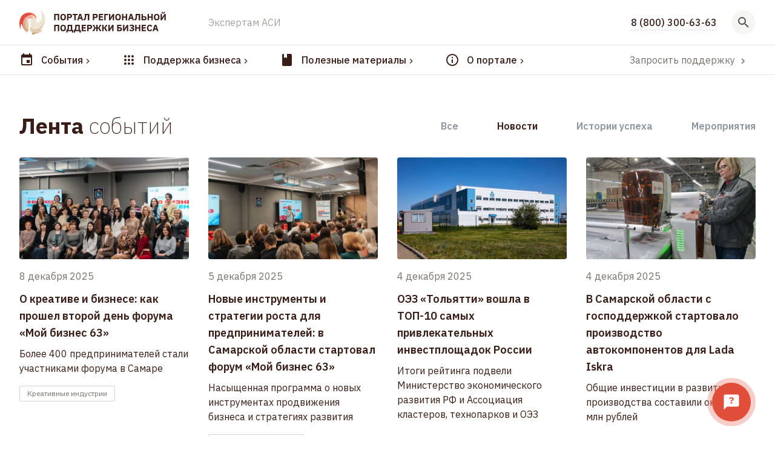

--- FILE ---
content_type: text/html; charset=UTF-8
request_url: https://mybiz63.ru/posts/news?page=5
body_size: 23799
content:
<!DOCTYPE html>
<html lang="ru">

<head>
  <meta charset="utf-8">
  <meta name="viewport" content="width=device-width, initial-scale=1">

  <title>
    Новости | Развитие малого и среднего предпринимательства | Национальный проект | mybiz63 / майбиз63
  </title>
  <meta name="description" content="Информация об услугах и бизнес-мероприятиях региона: полезные бизнес-кейсы, календарь обучающих программ и поисковик услуг.">

  <link href="https://fonts.googleapis.com/css?family=IBM+Plex+Sans:200,400,500,600,700&display=swap&subset=cyrillic" rel="stylesheet">
    <link rel="stylesheet" href="/css/main.css?id=79a319114f7c907630b28cf0980b689d">
  <link rel="stylesheet" href="/css/tailwind.css?id=f3176afb852656e0879523d7ad1b342d">
  <style >[wire\:loading], [wire\:loading\.delay], [wire\:loading\.inline-block], [wire\:loading\.inline], [wire\:loading\.block], [wire\:loading\.flex], [wire\:loading\.table], [wire\:loading\.grid], [wire\:loading\.inline-flex] {display: none;}[wire\:loading\.delay\.shortest], [wire\:loading\.delay\.shorter], [wire\:loading\.delay\.short], [wire\:loading\.delay\.long], [wire\:loading\.delay\.longer], [wire\:loading\.delay\.longest] {display:none;}[wire\:offline] {display: none;}[wire\:dirty]:not(textarea):not(input):not(select) {display: none;}input:-webkit-autofill, select:-webkit-autofill, textarea:-webkit-autofill {animation-duration: 50000s;animation-name: livewireautofill;}@keyframes livewireautofill { from {} }</style>
  
  <!-- favicons -->
  <link rel="apple-touch-icon" sizes="180x180" href="/apple-touch-icon.png">
  <link rel="icon" type="image/png" sizes="32x32" href="/favicon-32x32.png">
  <link rel="icon" type="image/png" sizes="16x16" href="/favicon-16x16.png">
  <link rel="manifest" href="/site.webmanifest">
  <link rel="mask-icon" href="/safari-pinned-tab.svg" color="#e04e39">
  <meta name="msapplication-TileColor" content="#e04e39">
  <meta name="theme-color" content="#ffffff">
  <meta class="meta-tag" data-type="property" property="og:locale" content="ru_RU">

  <!-- snippets -->
  <meta property="og:title" content="Новости">
  <meta property="og:description" content="Информация об услугах и бизнес-мероприятиях региона: полезные бизнес-кейсы, календарь обучающих программ и поисковик услуг.">
  <meta property="og:image" content="https://247510.selcdn.ru/mybiz-static/logo-dark-snippet.png">
    <meta name="twitter:card" content="summary">

  <meta property="og:site_name" content="Портал государственной поддержки бизнеса Самарской области | mybiz63.ru">
  
</head>

<body class="tw-flex tw-flex-col tw-min-h-screen tw-text-beige-900 tw-relative tw-font-body">

  
  <div wire:id="WOKPCb404P0KcPZpfIK7" wire:initial-data="{&quot;fingerprint&quot;:{&quot;id&quot;:&quot;WOKPCb404P0KcPZpfIK7&quot;,&quot;name&quot;:&quot;callback-modal&quot;,&quot;locale&quot;:&quot;ru&quot;,&quot;path&quot;:&quot;posts\/news&quot;,&quot;method&quot;:&quot;GET&quot;,&quot;v&quot;:&quot;acj&quot;},&quot;effects&quot;:{&quot;listeners&quot;:[]},&quot;serverMemo&quot;:{&quot;children&quot;:[],&quot;errors&quot;:[],&quot;htmlHash&quot;:&quot;65d7c6ae&quot;,&quot;data&quot;:{&quot;done&quot;:false,&quot;form&quot;:[]},&quot;dataMeta&quot;:[],&quot;checksum&quot;:&quot;8698e61436022b8c4db3634062855f8ce6dbb1ed8e2c80b7a3522598cc96bea0&quot;}}"
  class="tw-fixed tw-z-20 tw-left-0 tw-top-12 tw-w-full"
  x-data="{open:false}"
  x-init="$watch('open', value => { $store.smokes.items.mcallback = value; })"
  x-show="open"
  @mcallback.window="open = true"
  x-transition
  x-cloak
>
  <div class="tw-container tw-mx-auto tw-px-4 md:tw-px-6 lg:tw-px-8 tw-max-w-screen-md">
  <div
      class="tw-bg-white tw-rounded tw-shadow-xl tw-p-8"
      @click.away="open = false"
    >
      <h3 class="tw-font-bold tw-text-2xl tw-mb-6">Заказать звонок</h3>
      <form
      wire:submit.prevent="onSubmit"
      class=""
    >
      <div class="tw-grid tw-grid-cols-1 lg:tw-grid-cols-2 tw-gap-6 tw-mb-6">
        <div >
  <label class="tw-block tw-text-sm tw-text-gray-700 tw-mb-2" for="form.name">
    Ваше имя *
      </label>
  <input
  type="text" class="form-input tw-block tw-rounded tw-border-2 focus:tw-border-red-200 tw-bg-gray-50 focus:tw-bg-white focus:tw-ring-red-200 tw-border-gray-200 tw-w-full" id="form.name" required="required" wire:model="form.name"
>
  </div>

        <div x-data="{}" x-init="IMask($refs.tel, { mask: '+{7} (000) 000-00-00', lazy: false })">
  <label class="tw-block tw-text-sm tw-text-gray-700 tw-mb-2" for="form.tel">
    Телефон *
      </label>
  <input
  type="tel" class="form-input tw-block tw-rounded tw-border-2 focus:tw-border-red-200 tw-bg-gray-50 focus:tw-bg-white focus:tw-ring-red-200 tw-border-gray-200 tw-w-full" x-ref="tel" wire:model="form.tel" id="form.tel" required="required"
>
  </div>

        <div class="lg:tw-col-span-2">
  <label class="tw-block tw-text-sm tw-text-gray-700 tw-mb-2" for="form.body">
    Ваш вопрос
      </label>
  <textarea
  class="form-textarea tw-block tw-rounded tw-border-2 tw-border-gray-200 focus:tw-border-red-200 tw-bg-gray-50 focus:tw-bg-white focus:tw-ring-red-200 tw-w-full" maxlength="5000" wire:model="form.body"
></textarea>
  </div>
      </div>

      <button class="tw-inline-block tw-rounded focus:tw-ring focus:tw-ring-red-200 tw-font-medium tw-py-3 tw-px-5 tw-bg-red-600 tw-text-white hover:tw-bg-red-650 tw-inline-flex tw-flex-row tw-items-center" type="submit" wire:loading.attr="disabled" wire:target="onSubmit" >
  Отправить
        <svg class="tw-ml-2 tw-inline-block" wire:loading.remove="wire:loading.remove" wire:target="onSubmit" width="9" height="9" xmlns="http://www.w3.org/2000/svg" viewBox="0 0 7 7" style="enable-background:new 0 0 7 7" xml:space="preserve">
  <path fill="currentColor" d="M4.6.6H3l1.4 2.2h-4v1.4h4L3 6.4h1.6l2-2.9z"/>
</svg>
        <span class="tw-ml-2" wire:loading wire:target="onSubmit">
          <svg class="tw-animate-spin tw-h-4 tw-w-4 tw-text-white" xmlns="http://www.w3.org/2000/svg" fill="none" viewBox="0 0 24 24">
  <circle class="tw-opacity-25" cx="12" cy="12" r="10" stroke="currentColor" stroke-width="4"></circle>
  <path class="tw-opacity-75" fill="currentColor" d="M4 12a8 8 0 018-8V0C5.373 0 0 5.373 0 12h4zm2 5.291A7.962 7.962 0 014 12H0c0 3.042 1.135 5.824 3 7.938l3-2.647z"></path>
</svg>
        </span>
</button>
    </form>
    </div>
</div>
</div>



<!-- Livewire Component wire-end:WOKPCb404P0KcPZpfIK7 -->
  <header
  id="page-header"
  class="tw-bg-white"
  x-data
  @menu.window="if ($event.detail) {
    $el.classList.add('tw-z-20');
  } else {
    $el.classList.remove('tw-z-20');
  }"
>
  <div class="tw-container tw-mx-auto tw-px-4 md:tw-px-6 lg:tw-px-8 tw-max-w-screen-2xl">
  <div wire:id="RLgZFyqkrror5zEX4M6m" wire:initial-data="{&quot;fingerprint&quot;:{&quot;id&quot;:&quot;RLgZFyqkrror5zEX4M6m&quot;,&quot;name&quot;:&quot;site-header-top&quot;,&quot;locale&quot;:&quot;ru&quot;,&quot;path&quot;:&quot;posts\/news&quot;,&quot;method&quot;:&quot;GET&quot;,&quot;v&quot;:&quot;acj&quot;},&quot;effects&quot;:{&quot;listeners&quot;:[]},&quot;serverMemo&quot;:{&quot;children&quot;:[],&quot;errors&quot;:[],&quot;htmlHash&quot;:&quot;5aa89706&quot;,&quot;data&quot;:{&quot;state&quot;:false,&quot;query&quot;:&quot;&quot;,&quot;results&quot;:null},&quot;dataMeta&quot;:[],&quot;checksum&quot;:&quot;90155c2b99b013409d88b55af31b05fec7b5e520807669d4a05b12000dddf007&quot;}}"
  class="tw-w-full"
  x-data="{ open: false }"
  x-init="$watch('open', value => {
    $store.smokes.items.headerSearch = value;
    $nextTick(() => $refs.input.focus() );
  })"
>
  <div class="tw-flex tw-flex-row tw-items-center tw-py-4"
    @click.away="open = false"
  >
    <div>
      <a
        class="site-logo tw-block tw-w-11 sm:tw-w-auto tw-overflow-hidden"
        href="https://mybiz63.ru"
      >
        <img
          src="/i/logos/main.svg?id=2823374d4923b9fef0bdb2ae0c3f3555"
          alt="Портал региональной поддержки бизнеса"
          class="tw-max-w-none"
        >
      </a>
    </div>
    <div class="tw-w-4 md:tw-w-8 xl:tw-w-16"></div>
    <div class="tw-flex tw-flex-1 md:tw-relative">
      <div x-show="!open" class="tw-hidden lg:tw-flex tw-flex-1 tw-flex-row">
        <div>
                      <a class="hover:tw-text-red-600 tw-mr-6 tw-text-gray-400" href="https://mybiz63.ru/asi" >
  Экспертам АСИ
</a>
                  </div>
        <div class="tw-flex-1"></div>
        <a class="hover:tw-text-red-600 tw-font-medium tw-border-b tw-border-dashed tw-border-gray-300" href="tel:8 (800) 300-63-63" >
  8 (800) 300-63-63
</a>
      </div>
      <div x-show="open" class="tw-flex tw-flex-1  tw-z-20" x-cloak>
        <input
          x-ref="input"
          
          wire:model.debounce="query"
          @keyup.esc="open = false"
          type="text"
          class="header-search-input tw-w-full tw-bg-gray-1001 tw-rounded tw-h-10 tw-px-3 focus:tw-border-blue-600 focus:tw-ring-red-300 focus:tw-outline-none focus:tw-ring-2 tw-pr-10"
          
          placeholder="Поиск..."
        >
              </div>
    </div>
    <div class="tw-w-6"></div>
    <div>
      <button
        @click="open = !open;"
        class="tw-bg-gray-100 tw-text-center tw-rounded-full tw-relative tw-z-20"
        style="font-size: 0"
      >
        <div class="tw-p-2">
          <span wire:loading.remove>
            <svg viewBox="0 0 24 24" xmlns="http://www.w3.org/2000/svg" width="24" height="24" role="presentation" fill="currentColor" class="tw-inline-block tw-text-gray-600" x-show="!open"><path d="M9.5,3A6.5,6.5 0 0,1 16,9.5C16,11.11 15.41,12.59 14.44,13.73L14.71,14H15.5L20.5,19L19,20.5L14,15.5V14.71L13.73,14.44C12.59,15.41 11.11,16 9.5,16A6.5,6.5 0 0,1 3,9.5A6.5,6.5 0 0,1 9.5,3M9.5,5C7,5 5,7 5,9.5C5,12 7,14 9.5,14C12,14 14,12 14,9.5C14,7 12,5 9.5,5Z" /></svg>
            <svg viewBox="0 0 24 24" xmlns="http://www.w3.org/2000/svg" width="24" height="24" role="presentation" fill="currentColor" class="tw-inline-block tw-text-gray-600" x-cloak="1" x-show="open"><path d="M19,6.41L17.59,5L12,10.59L6.41,5L5,6.41L10.59,12L5,17.59L6.41,19L12,13.41L17.59,19L19,17.59L13.41,12L19,6.41Z" /></svg>
          </span>
          <svg wire:loading class="tw-animate-spin tw-text-red-600" width="24" height="24" xmlns="http://www.w3.org/2000/svg" fill="none" viewBox="0 0 24 24" style="padding: 3px">
            <circle class="tw-opacity-25" cx="12" cy="12" r="10" stroke="currentColor" stroke-width="4"></circle>
            <path class="tw-opacity-75" fill="currentColor" d="M4 12a8 8 0 018-8V0C5.373 0 0 5.373 0 12h4zm2 5.291A7.962 7.962 0 014 12H0c0 3.042 1.135 5.824 3 7.938l3-2.647z"></path>
          </svg>
        </div>
      </button>
    </div>
  </div>
  <div class="tw-flex tw-flex-col lg:tw-hidden md:tw-flex-row tw-mb-3">
    <div class="tw-hidden sm:tw-flex">
              <a class="hover:tw-text-red-600 tw-mb-2 tw-inline-block tw-mr-6 tw-text-gray-400" href="https://mybiz63.ru/asi" target="_blank" >
  Экспертам АСИ
</a>
          </div>
    <div class="tw-flex-1"></div>
    <div>
      <a class="hover:tw-text-red-600 tw-font-semibold tw-w-auto tw-border-b tw-border-dashed tw-border-gray-200" href="tel:8 (800) 300-63-63" >
  8 (800) 300-63-63
</a>
    </div>
  </div>
</div>

<!-- Livewire Component wire-end:RLgZFyqkrror5zEX4M6m -->
</div>
  <div class="tw-border-b tw-border-gray-200"></div>
  <div class="tw-container tw-mx-auto tw-px-4 md:tw-px-6 lg:tw-px-8 tw-max-w-screen-2xl">
  <div
  x-data="{current: null, opened: false}"
  @click.away="opened = false"
  x-init="$watch('opened', value => { $store.smokes.items.headerMenu = value; $dispatch('menu', value) })"
>
  <div class="tw-flex tw-flex-col tw-items-center md:tw-flex-row">
          <a class="hover:tw-text-red-600 tw-mr-5 lg:tw-mr-12 tw-py-3 tw-relative tw-flex tw-flex-row tw-items-center" @click.prevent="current = 'events'; opened=true" x-bind:class="opened && current === 'events' && 'tw-text-red'" href="https://mybiz63.ru/posts" >
  <svg viewBox="0 0 24 24" xmlns="http://www.w3.org/2000/svg" width="24" height="24" role="presentation" fill="currentColor" class="tw-inline-block tw-mr-3"><path d="M19,19H5V8H19M16,1V3H8V1H6V3H5C3.89,3 3,3.89 3,5V19A2,2 0 0,0 5,21H19A2,2 0 0,0 21,19V5C21,3.89 20.1,3 19,3H18V1M17,12H12V17H17V12Z" /></svg>
        <span class="tw-font-medium tw-whitespace-nowrap">События</span>
        <div
          class="tw-absolute tw-w-full tw-h-full tw-left-0 tw-border-b-2 tw-border-red-600 tw-z-30 tw-mt-1"
          x-show="opened && current === 'events'"
          x-transition.opacity
          x-cloak
        ></div>
        <svg viewBox="0 0 24 24" xmlns="http://www.w3.org/2000/svg" width="16" height="16" role="presentation" fill="currentColor" class="tw-mt-1 "><path d="M8.59,16.58L13.17,12L8.59,7.41L10,6L16,12L10,18L8.59,16.58Z" /></svg>
</a>
          <a class="hover:tw-text-red-600 tw-mr-5 lg:tw-mr-12 tw-py-3 tw-relative tw-flex tw-flex-row tw-items-center" @click.prevent="current = 'supp'; opened=true" x-bind:class="opened && current === 'supp' && 'tw-text-red'" href="https://mybiz63.ru/organizations" >
  <svg viewBox="0 0 24 24" xmlns="http://www.w3.org/2000/svg" width="24" height="24" role="presentation" fill="currentColor" class="tw-inline-block tw-mr-3"><path d="M12 16C13.1 16 14 16.9 14 18S13.1 20 12 20 10 19.1 10 18 10.9 16 12 16M12 10C13.1 10 14 10.9 14 12S13.1 14 12 14 10 13.1 10 12 10.9 10 12 10M12 4C13.1 4 14 4.9 14 6S13.1 8 12 8 10 7.1 10 6 10.9 4 12 4M6 16C7.1 16 8 16.9 8 18S7.1 20 6 20 4 19.1 4 18 4.9 16 6 16M6 10C7.1 10 8 10.9 8 12S7.1 14 6 14 4 13.1 4 12 4.9 10 6 10M6 4C7.1 4 8 4.9 8 6S7.1 8 6 8 4 7.1 4 6 4.9 4 6 4M18 16C19.1 16 20 16.9 20 18S19.1 20 18 20 16 19.1 16 18 16.9 16 18 16M18 10C19.1 10 20 10.9 20 12S19.1 14 18 14 16 13.1 16 12 16.9 10 18 10M18 4C19.1 4 20 4.9 20 6S19.1 8 18 8 16 7.1 16 6 16.9 4 18 4Z" /></svg>
        <span class="tw-font-medium tw-whitespace-nowrap">Поддержка бизнеса</span>
        <div
          class="tw-absolute tw-w-full tw-h-full tw-left-0 tw-border-b-2 tw-border-red-600 tw-z-30 tw-mt-1"
          x-show="opened && current === 'supp'"
          x-transition.opacity
          x-cloak
        ></div>
        <svg viewBox="0 0 24 24" xmlns="http://www.w3.org/2000/svg" width="16" height="16" role="presentation" fill="currentColor" class="tw-mt-1 "><path d="M8.59,16.58L13.17,12L8.59,7.41L10,6L16,12L10,18L8.59,16.58Z" /></svg>
</a>
          <a class="hover:tw-text-red-600 tw-mr-5 lg:tw-mr-12 tw-py-3 tw-relative tw-flex tw-flex-row tw-items-center" @click.prevent="current = 'materials'; opened=true" x-bind:class="opened && current === 'materials' && 'tw-text-red'" href="https://mybiz63.ru/materials" >
  <svg viewBox="0 0 24 24" xmlns="http://www.w3.org/2000/svg" width="24" height="24" role="presentation" fill="currentColor" class="tw-inline-block tw-mr-3"><path d="M18,22A2,2 0 0,0 20,20V4C20,2.89 19.1,2 18,2H12V9L9.5,7.5L7,9V2H6A2,2 0 0,0 4,4V20A2,2 0 0,0 6,22H18Z" /></svg>
        <span class="tw-font-medium tw-whitespace-nowrap">Полезные материалы</span>
        <div
          class="tw-absolute tw-w-full tw-h-full tw-left-0 tw-border-b-2 tw-border-red-600 tw-z-30 tw-mt-1"
          x-show="opened && current === 'materials'"
          x-transition.opacity
          x-cloak
        ></div>
        <svg viewBox="0 0 24 24" xmlns="http://www.w3.org/2000/svg" width="16" height="16" role="presentation" fill="currentColor" class="tw-mt-1 "><path d="M8.59,16.58L13.17,12L8.59,7.41L10,6L16,12L10,18L8.59,16.58Z" /></svg>
</a>
          <a class="hover:tw-text-red-600 tw-mr-5 lg:tw-mr-12 tw-py-3 tw-relative tw-flex tw-flex-row tw-items-center" @click.prevent="current = 'about'; opened=true" x-bind:class="opened && current === 'about' && 'tw-text-red'" href="https://mybiz63.ru" >
  <svg viewBox="0 0 24 24" xmlns="http://www.w3.org/2000/svg" width="24" height="24" role="presentation" fill="currentColor" class="tw-inline-block tw-mr-3"><path d="M11,9H13V7H11M12,20C7.59,20 4,16.41 4,12C4,7.59 7.59,4 12,4C16.41,4 20,7.59 20,12C20,16.41 16.41,20 12,20M12,2A10,10 0 0,0 2,12A10,10 0 0,0 12,22A10,10 0 0,0 22,12A10,10 0 0,0 12,2M11,17H13V11H11V17Z" /></svg>
        <span class="tw-font-medium tw-whitespace-nowrap">О портале</span>
        <div
          class="tw-absolute tw-w-full tw-h-full tw-left-0 tw-border-b-2 tw-border-red-600 tw-z-30 tw-mt-1"
          x-show="opened && current === 'about'"
          x-transition.opacity
          x-cloak
        ></div>
        <svg viewBox="0 0 24 24" xmlns="http://www.w3.org/2000/svg" width="16" height="16" role="presentation" fill="currentColor" class="tw-mt-1 "><path d="M8.59,16.58L13.17,12L8.59,7.41L10,6L16,12L10,18L8.59,16.58Z" /></svg>
</a>
        <div class="tw-ml-auto tw-hidden lg:tw-block tw-text-sm xl:tw-text-base tw-leading-3">
      <a
        href="https://mybiz63.ru/claim"
        class="tw-flex tw-flex-row tw-items-center hover:tw-bg-gray-100 tw-rounded tw-px-3 tw-py-1 tw-text-gray-500 tw-mr-auto"
      >
        <span>Запросить поддержку</span>
        <svg viewBox="0 0 24 24" xmlns="http://www.w3.org/2000/svg" width="18" height="18" role="presentation" fill="currentColor" class="tw-mt-1 tw-ml-1"><path d="M8.59,16.58L13.17,12L8.59,7.41L10,6L16,12L10,18L8.59,16.58Z" /></svg>
      </a>
    </div>
  </div>

  <div
    class="tw-absolute tw-w-full tw-left-0  tw-bg-white tw-border-t tw-border-gray-200 tw-z-20 tw-transform-gpu tw-transition"
    x-show="opened"
    x-cloak
    
    
  >
    <div class="tw-py-6">
      <div class="tw-container tw-mx-auto tw-px-4 md:tw-px-6 lg:tw-px-8 tw-max-w-screen-2xl">
  <div class="tw-py-4 tw-relative">
                      <div
  class="tw-flex md:tw-flex-row tw-flex-col" x-show="current === 'events'"
>
  <div class="md:tw-w-1/4 tw-mb-6">
          <a class="hover:tw-text-red-600 tw-block tw-text-xl tw-font-semibold tw-mb-4" href="https://mybiz63.ru/posts/news" >
  Новости
</a>
          <a class="hover:tw-text-red-600 tw-block tw-text-xl tw-font-semibold tw-mb-4" href="https://mybiz63.ru/posts/stories" >
  Истории успеха
</a>
          <a class="hover:tw-text-red-600 tw-block tw-text-xl tw-font-semibold tw-mb-4" href="https://mybiz63.ru/posts/events" >
  Мероприятия
</a>
          <a class="hover:tw-text-red-600 tw-block tw-text-xl tw-font-semibold tw-mb-4" href="https://mybiz63.ru/galleries" >
  Фотоотчеты
</a>
          <a class="hover:tw-text-red-600 tw-block tw-text-xl tw-font-semibold tw-mb-4" href="https://mybiz63.ru/posts/calendar" >
  Календарь мероприятий
</a>
      </div>
  <div class="tw-w-12"></div>
  <div class="tw-flex-1 tw-max-w-screen-lg">
    <h6 class="tw-text-sm tw-mb-6 tw-text-gray-600">
      Последние события
    </h6>
    <div class="tw-grid lg:tw-grid-cols-3 tw-grid-cols-2 md:tw-gap-8 tw-gap-6">
              <div class="tw-flex tw-flex-col tw-h-full">
  <a class="hover:tw-text-red-600 tw-flex tw-flex-col post-card" href="https://mybiz63.ru/posts/events/seminar-zapret-inostrannyx-slov-cto-meniaetsia-d" >
  <div class="tw-mb-4 tw-aspect-w-15 tw-aspect-h-9">
        <img
      data-src="https://247510.selcdn.ru/mybiz_production/posts/images/thumbnails/th_af785395f9fdce6f07eef250bca3a912205b1e7d.jpg"
    class="lazyload tw-w-full tw-rounded tw-text-center tw-bg-gray-100 tw-object-cover"
  >
      </div>
        <div class="tw-mb-3">
      <span  class="tw-text-gray-500" >
        <div >
          <span>
            1 февраля 2026
          </span>

                      – <span class="tw-mt-1 tw-text-gray-500">
              воскресенье, 03:46
            </span>
                  </div>
      </span>
    </div>
    <div class="post-card-body">
      <div class="tw-block">
        <h4 class="post-card-title tw-font-semibold tw-text-lg tw-mb-2">Семинар «Запрет иностранных слов: что меняется для бизнеса, брендов и рекламы»</h4>
              </div>
          </div>
</a>
  
</div>
              <div class="tw-flex tw-flex-col tw-h-full">
  <a class="hover:tw-text-red-600 tw-flex tw-flex-col post-card" href="https://mybiz63.ru/posts/events/granty-dlia-kreativnyx-industrii-kak-polucit-i-n" >
  <div class="tw-mb-4 tw-aspect-w-15 tw-aspect-h-9">
        <img
      data-src="https://247510.selcdn.ru/mybiz_production/posts/images/thumbnails/th_e5b2a78ec23c7ab106061504604751c14c011c5d.jpg"
    class="lazyload tw-w-full tw-rounded tw-text-center tw-bg-gray-100 tw-object-cover"
  >
      </div>
        <div class="tw-mb-3">
      <span  class="tw-text-gray-500" >
        <div >
          <span>
            11 февраля 2026
          </span>

                      – <span class="tw-mt-1 tw-text-gray-500">
              среда, 11:00
            </span>
                  </div>
      </span>
    </div>
    <div class="post-card-body">
      <div class="tw-block">
        <h4 class="post-card-title tw-font-semibold tw-text-lg tw-mb-2">Гранты для креативных индустрий: как получить и на что потратить</h4>
              </div>
          </div>
</a>
  
</div>
              <div class="tw-flex tw-flex-col tw-h-full tw-hidden lg:tw-flex">
  <a class="hover:tw-text-red-600 tw-flex tw-flex-col post-card" href="https://mybiz63.ru/posts/events/izmeneniia-v-usloviiax-socialnogo-kontrakta-v-20" >
  <div class="tw-mb-4 tw-aspect-w-15 tw-aspect-h-9">
        <img
      data-src="https://247510.selcdn.ru/mybiz_production/posts/images/thumbnails/th_4cfd750b8b575bd9dd96ce8b55cad7cf9c31f143.jpg"
    class="lazyload tw-w-full tw-rounded tw-text-center tw-bg-gray-100 tw-object-cover"
  >
      </div>
        <div class="tw-mb-3">
      <span  class="tw-text-gray-500" >
        <div >
          <span>
            3 февраля 2026
          </span>

                      – <span class="tw-mt-1 tw-text-gray-500">
              вторник, 10:00
            </span>
                  </div>
      </span>
    </div>
    <div class="post-card-body">
      <div class="tw-block">
        <h4 class="post-card-title tw-font-semibold tw-text-lg tw-mb-2">Изменения в условиях социального контракта в 2026 году: консультация в г. Тольятти</h4>
              </div>
          </div>
</a>
  
</div>
          </div>
  </div>
</div>
                      <div class="tw-flex lg:tw-flex-row tw-flex-col tw-pr-12" x-show="current === 'supp'">
  <div class="lg:tw-w-1/4 tw-mb-6">
    
    <div class="tw-mb-8">
              <a class="hover:tw-text-red-600 tw-block tw-text-xl tw-font-semibold tw-mb-4" href="https://mybiz63.ru/service-categories" >
  Категории поддержки
</a>
              <a class="hover:tw-text-red-600 tw-block tw-text-xl tw-font-semibold tw-mb-4" href="https://mybiz63.ru/organizations" >
  Организации поддержки
</a>
          </div>
    <div class="tw-mb-4">
      <a class="tw-inline-block tw-rounded focus:tw-ring focus:tw-ring-red-200 tw-font-medium tw-py-3 tw-px-5 tw-bg-white tw-text-red-600 tw-border tw-border-red-600 hover:tw-text-red-650 hover:tw-border-red-650 hover:tw-bg-gray-50" href="https://mybiz63.ru/claim" >
  Запросить поддержку бизнеса
</a>
    </div>
  </div>
  <div class="tw-w-12"></div>
  <div class="tw-flex-1">
    <h6 class="tw-text-sm tw-mb-6 tw-text-gray-600">
      Категории поддержки
    </h6>
    <div class="tw-grid tw-grid-cols-1 sm:tw-grid-cols-2 md:tw-grid-cols-3 tw-gap-y-4 tw-gap-x-6 tw-mb-8">
              <a class="hover:tw-text-red-600 tw-flex tw-flex-row tw-items-center tw-border tw-py-3 tw-px-3 tw-rounded hover:tw-bg-gray-50 hover:tw-border-red-200" href="https://mybiz63.ru/service-categories/uslugi-regionalnogo-centra-moi-biznes" >
  <img
      data-src="https://247510.selcdn.ru/mybiz_production/service-category-icons-red/fXbzardep5BAPVbL9ctOSbbKTp5uzOrUoH9mGpBQ.svg"
    class="lazyload tw-w-10 tw-h-10 tw-mr-4"
  >
  <span class="tw-font-semibold" >
    Услуги регионального центра  «Мой бизнес»
  </span>
</a>
              <a class="hover:tw-text-red-600 tw-flex tw-flex-row tw-items-center tw-border tw-py-3 tw-px-3 tw-rounded hover:tw-bg-gray-50 hover:tw-border-red-200" href="https://mybiz63.ru/service-categories/podderzka-ucastnikov-svo" >
  <img
      data-src="https://247510.selcdn.ru/mybiz_production/service-category-icons/yN5770qSKpHmPY8vSQQU3Bnq9kaiVinVJIC67jsz.svg"
    class="lazyload tw-w-10 tw-h-10 tw-mr-4"
  >
  <span class="tw-font-semibold" >
    Поддержка участников СВО
  </span>
</a>
              <a class="hover:tw-text-red-600 tw-flex tw-flex-row tw-items-center tw-border tw-py-3 tw-px-3 tw-rounded hover:tw-bg-gray-50 hover:tw-border-red-200" href="https://mybiz63.ru/service-categories/eksportnaia-podderzka" >
  <img
      data-src="https://247510.selcdn.ru/mybiz_production/service-category-icons-red/RotbkxAKtQUni36Bl0VbTLwEaJLuvVLmrj9MtATq.svg"
    class="lazyload tw-w-10 tw-h-10 tw-mr-4"
  >
  <span class="tw-font-semibold" >
    Экспортная поддержка
  </span>
</a>
              <a class="hover:tw-text-red-600 tw-flex tw-flex-row tw-items-center tw-border tw-py-3 tw-px-3 tw-rounded hover:tw-bg-gray-50 hover:tw-border-red-200" href="https://mybiz63.ru/service-categories/kreativnye-industrii" >
  <img
      data-src="https://247510.selcdn.ru/mybiz_production/service-category-icons/cMOSSUlXlbnpwEHpFrvzTfeMq6YcTicQFjdY3OnY.svg"
    class="lazyload tw-w-10 tw-h-10 tw-mr-4"
  >
  <span class="tw-font-semibold" >
    Креативные индустрии
  </span>
</a>
              <a class="hover:tw-text-red-600 tw-flex tw-flex-row tw-items-center tw-border tw-py-3 tw-px-3 tw-rounded hover:tw-bg-gray-50 hover:tw-border-red-200" href="https://mybiz63.ru/service-categories/semeinye-predpriiatiia" >
  <img
      data-src="https://247510.selcdn.ru/mybiz_production/service-category-icons/98RRuTh30tphFB0L4Xdwcb8HYyNYdZ0EJ8zbQXtD.svg"
    class="lazyload tw-w-10 tw-h-10 tw-mr-4"
  >
  <span class="tw-font-semibold" >
    Семейные предприятия
  </span>
</a>
              <a class="hover:tw-text-red-600 tw-flex tw-flex-row tw-items-center tw-border tw-py-3 tw-px-3 tw-rounded hover:tw-bg-gray-50 hover:tw-border-red-200" href="https://mybiz63.ru/service-categories/malye-texnologiceskie-kompanii" >
  <img
      data-src="https://247510.selcdn.ru/mybiz_production/service-category-icons/O4E0ASDLErtA6hL938zgjtKAQyJekZuC6per8Jdv.svg"
    class="lazyload tw-w-10 tw-h-10 tw-mr-4"
  >
  <span class="tw-font-semibold" >
    Малые технологические компании
  </span>
</a>
              <a class="hover:tw-text-red-600 tw-flex tw-flex-row tw-items-center tw-border tw-py-3 tw-px-3 tw-rounded hover:tw-bg-gray-50 hover:tw-border-red-200" href="https://mybiz63.ru/service-categories/socialnoe-predprinimatelstvo" >
  <img
      data-src="https://247510.selcdn.ru/mybiz_production/service-category-icons/pdKA4gxyGozsoY8Rg5ghqRy3z7CMlMvruzoxd2m7.png"
    class="lazyload tw-w-10 tw-h-10 tw-mr-4"
  >
  <span class="tw-font-semibold" >
    Социальное предпринимательство
  </span>
</a>
              <a class="hover:tw-text-red-600 tw-flex tw-flex-row tw-items-center tw-border tw-py-3 tw-px-3 tw-rounded hover:tw-bg-gray-50 hover:tw-border-red-200" href="https://mybiz63.ru/service-categories/podderzka-kinoproizvodstva" >
  <img
      data-src="https://247510.selcdn.ru/mybiz_production/service-category-icons/17mdKDCUhC66VwhtOspLk6tqnMx01uOocFrq3T09.svg"
    class="lazyload tw-w-10 tw-h-10 tw-mr-4"
  >
  <span class="tw-font-semibold" >
    Поддержка кинопроизводства
  </span>
</a>
              <a class="hover:tw-text-red-600 tw-flex tw-flex-row tw-items-center tw-border tw-py-3 tw-px-3 tw-rounded hover:tw-bg-gray-50 hover:tw-border-red-200" href="https://mybiz63.ru/service-categories/federalnye-programmy-podderzhki" >
  <img
      data-src="https://247510.selcdn.ru/mybiz_production/service-category-icons-red/federal.svg"
    class="lazyload tw-w-10 tw-h-10 tw-mr-4"
  >
  <span class="tw-font-semibold" >
    Федеральные программы поддержки
  </span>
</a>
              <a class="hover:tw-text-red-600 tw-flex tw-flex-row tw-items-center tw-border tw-py-3 tw-px-3 tw-rounded hover:tw-bg-gray-50 hover:tw-border-red-200" href="https://mybiz63.ru/service-categories/investitsionnaya-podderzhka" >
  <img
      data-src="https://247510.selcdn.ru/mybiz_production/service-category-icons-red/mission.svg"
    class="lazyload tw-w-10 tw-h-10 tw-mr-4"
  >
  <span class="tw-font-semibold" >
    Инвестиционная поддержка
  </span>
</a>
              <a class="hover:tw-text-red-600 tw-flex tw-flex-row tw-items-center tw-border tw-py-3 tw-px-3 tw-rounded hover:tw-bg-gray-50 hover:tw-border-red-200" href="https://mybiz63.ru/service-categories/podderzka-korporacii-msp" >
  <img
      data-src="https://247510.selcdn.ru/mybiz_production/service-category-icons/Hp9iSfbXUk3rNABzHd2DErx2xvTJeRYuTiA0BhQV.svg"
    class="lazyload tw-w-10 tw-h-10 tw-mr-4"
  >
  <span class="tw-font-semibold" >
    Поддержка Корпорации МСП
  </span>
</a>
              <a class="hover:tw-text-red-600 tw-flex tw-flex-row tw-items-center tw-border tw-py-3 tw-px-3 tw-rounded hover:tw-bg-gray-50 hover:tw-border-red-200" href="https://mybiz63.ru/service-categories/finansovaia-podderzka" >
  <img
      data-src="https://247510.selcdn.ru/mybiz_production/service-category-icons-red/TemjEf2sgfLGhfwG9svuHBBFYsISGdaD26Qa01HB.svg"
    class="lazyload tw-w-10 tw-h-10 tw-mr-4"
  >
  <span class="tw-font-semibold" >
    Финансовая поддержка
  </span>
</a>
              <a class="hover:tw-text-red-600 tw-flex tw-flex-row tw-items-center tw-border tw-py-3 tw-px-3 tw-rounded hover:tw-bg-gray-50 hover:tw-border-red-200" href="https://mybiz63.ru/service-categories/socialnyi-kontrakt" >
  <img
      data-src="https://247510.selcdn.ru/mybiz_production/service-category-icons/JGxxTp9dAM358pDEPn4wKVyJTmShMBOWAq0ZsZyV.svg"
    class="lazyload tw-w-10 tw-h-10 tw-mr-4"
  >
  <span class="tw-font-semibold" >
    Социальный контракт
  </span>
</a>
              <a class="hover:tw-text-red-600 tw-flex tw-flex-row tw-items-center tw-border tw-py-3 tw-px-3 tw-rounded hover:tw-bg-gray-50 hover:tw-border-red-200" href="https://mybiz63.ru/service-categories/podderzka-lic-s-ovz" >
  <img
      data-src="https://247510.selcdn.ru/mybiz_production/service-category-icons/MtXd7K7VgofKmz83SGRGL8FnfqmZL2RzOsg6yisM.svg"
    class="lazyload tw-w-10 tw-h-10 tw-mr-4"
  >
  <span class="tw-font-semibold" >
    Поддержка лиц с ОВЗ
  </span>
</a>
              <a class="hover:tw-text-red-600 tw-flex tw-flex-row tw-items-center tw-border tw-py-3 tw-px-3 tw-rounded hover:tw-bg-gray-50 hover:tw-border-red-200" href="https://mybiz63.ru/service-categories/nalogovye-lgoty" >
  <img
      data-src="https://247510.selcdn.ru/mybiz_production/service-category-icons-red/1deVW9unuKTdRZnx1WP644Ewt1rSOcl8thFsUkDz.svg"
    class="lazyload tw-w-10 tw-h-10 tw-mr-4"
  >
  <span class="tw-font-semibold" >
    Налоговые льготы
  </span>
</a>
              <a class="hover:tw-text-red-600 tw-flex tw-flex-row tw-items-center tw-border tw-py-3 tw-px-3 tw-rounded hover:tw-bg-gray-50 hover:tw-border-red-200" href="https://mybiz63.ru/service-categories/nacinayushhemu-predprinimatelyu" >
  <img
      data-src="https://247510.selcdn.ru/mybiz_production/service-category-icons-red/a3WLzIiC1m9lLlcltD5E8BUeDD7LeobFiO8JFnhe.svg"
    class="lazyload tw-w-10 tw-h-10 tw-mr-4"
  >
  <span class="tw-font-semibold" >
    Начинающему предпринимателю
  </span>
</a>
              <a class="hover:tw-text-red-600 tw-flex tw-flex-row tw-items-center tw-border tw-py-3 tw-px-3 tw-rounded hover:tw-bg-gray-50 hover:tw-border-red-200" href="https://mybiz63.ru/service-categories/samozaniatye" >
  <img
      data-src="https://247510.selcdn.ru/mybiz_production/service-category-icons-red/c6PEFvJsvnUmDI8QPJwU3P7Ym33q9uIMYAnW7vd7.svg"
    class="lazyload tw-w-10 tw-h-10 tw-mr-4"
  >
  <span class="tw-font-semibold" >
    Самозанятые
  </span>
</a>
              <a class="hover:tw-text-red-600 tw-flex tw-flex-row tw-items-center tw-border tw-py-3 tw-px-3 tw-rounded hover:tw-bg-gray-50 hover:tw-border-red-200" href="https://mybiz63.ru/service-categories/konkursy-i-granty" >
  <img
      data-src="https://247510.selcdn.ru/mybiz_production/service-category-icons-red/VsdB0v4mjPRksz5XxsWxgKEEddqtZeQD6M4UfVk5.svg"
    class="lazyload tw-w-10 tw-h-10 tw-mr-4"
  >
  <span class="tw-font-semibold" >
    Конкурсы и гранты
  </span>
</a>
              <a class="hover:tw-text-red-600 tw-flex tw-flex-row tw-items-center tw-border tw-py-3 tw-px-3 tw-rounded hover:tw-bg-gray-50 hover:tw-border-red-200" href="https://mybiz63.ru/service-categories/obuchayushchie-programmy" >
  <img
      data-src="https://247510.selcdn.ru/mybiz_production/service-category-icons-red/education.svg"
    class="lazyload tw-w-10 tw-h-10 tw-mr-4"
  >
  <span class="tw-font-semibold" >
    Обучающие программы
  </span>
</a>
              <a class="hover:tw-text-red-600 tw-flex tw-flex-row tw-items-center tw-border tw-py-3 tw-px-3 tw-rounded hover:tw-bg-gray-50 hover:tw-border-red-200" href="https://mybiz63.ru/service-categories/podderzka-proizvodstva" >
  <img
      data-src="https://247510.selcdn.ru/mybiz_production/service-category-icons-red/6NkZ9NRUrY7A67GebCpPVUkROi6Q5nD0YXtMJCon.svg"
    class="lazyload tw-w-10 tw-h-10 tw-mr-4"
  >
  <span class="tw-font-semibold" >
    Поддержка производства
  </span>
</a>
              <a class="hover:tw-text-red-600 tw-flex tw-flex-row tw-items-center tw-border tw-py-3 tw-px-3 tw-rounded hover:tw-bg-gray-50 hover:tw-border-red-200" href="https://mybiz63.ru/service-categories/podderzhka-selkhozproizvodstva" >
  <img
      data-src="https://247510.selcdn.ru/mybiz_production/service-category-icons-red/LIh2b7E2ojrhUuWQU6FACJBMw4zUfDeIFJEpO421.svg"
    class="lazyload tw-w-10 tw-h-10 tw-mr-4"
  >
  <span class="tw-font-semibold" >
    Поддержка сельхозпроизводства
  </span>
</a>
              <a class="hover:tw-text-red-600 tw-flex tw-flex-row tw-items-center tw-border tw-py-3 tw-px-3 tw-rounded hover:tw-bg-gray-50 hover:tw-border-red-200" href="https://mybiz63.ru/service-categories/konsultatsionnaya-podderzhka" >
  <img
      data-src="https://247510.selcdn.ru/mybiz_production/service-category-icons-red/SYAtDQc99n43AVh3UZ0RgqPOjh9ljpBMoVLmxZKK.svg"
    class="lazyload tw-w-10 tw-h-10 tw-mr-4"
  >
  <span class="tw-font-semibold" >
    Консультационная поддержка
  </span>
</a>
              <a class="hover:tw-text-red-600 tw-flex tw-flex-row tw-items-center tw-border tw-py-3 tw-px-3 tw-rounded hover:tw-bg-gray-50 hover:tw-border-red-200" href="https://mybiz63.ru/service-categories/sodeystvie-v-prodvizhenii-produktsii" >
  <img
      data-src="https://247510.selcdn.ru/mybiz_production/service-category-icons-red/KnqxD25LZUIFcj5t4fcwGSnZkfjNZW9T4NcnRUvY.svg"
    class="lazyload tw-w-10 tw-h-10 tw-mr-4"
  >
  <span class="tw-font-semibold" >
    Содействие в продвижении продукции
  </span>
</a>
              <a class="hover:tw-text-red-600 tw-flex tw-flex-row tw-items-center tw-border tw-py-3 tw-px-3 tw-rounded hover:tw-bg-gray-50 hover:tw-border-red-200" href="https://mybiz63.ru/service-categories/imushchestvennaya-podderzhka" >
  <img
      data-src="https://247510.selcdn.ru/mybiz_production/service-category-icons-red/ulS4YMvLXg5pQX10xWDNp4GeCbUmQLoP8UyyDx5m.svg"
    class="lazyload tw-w-10 tw-h-10 tw-mr-4"
  >
  <span class="tw-font-semibold" >
    Имущественная поддержка
  </span>
</a>
              <a class="hover:tw-text-red-600 tw-flex tw-flex-row tw-items-center tw-border tw-py-3 tw-px-3 tw-rounded hover:tw-bg-gray-50 hover:tw-border-red-200" href="https://mybiz63.ru/service-categories/zashhita-biznesa" >
  <img
      data-src="https://247510.selcdn.ru/mybiz_production/service-category-icons-red/jUfnl1IP8BJcW6dNytHqMhkQWFbp4XOIGSuj0GXm.svg"
    class="lazyload tw-w-10 tw-h-10 tw-mr-4"
  >
  <span class="tw-font-semibold" >
    Защита бизнеса
  </span>
</a>
            
    </div>
  </div>
</div>
                      <div
  class="tw-flex lg:tw-flex-row tw-flex-col" x-show="current === 'materials'"
>
  <div class="lg:tw-w-1/4 tw-mb-6">
    <h6 class="tw-text-sm tw-mb-6 tw-text-gray-600">
      По категориям
    </h6>
          <a class="hover:tw-text-red-600 tw-block tw-text-xl tw-font-semibold tw-mb-4" href="https://mybiz63.ru/materials?category=" >
  <div class="tw-flex tw-flex-row">
          <img
      src="/i/ui/all-materials.svg?id=d485263be6af5f6eb98314eeae4a535d"
    class="tw-w-8 tw-h-8 tw-mr-3"
  >
          <div>Все</div>
        </div>
</a>
          <a class="hover:tw-text-red-600 tw-block tw-text-xl tw-font-semibold tw-mb-4" href="https://mybiz63.ru/materials?category=sanctions-supp" >
  <div class="tw-flex tw-flex-row">
          <img
      src="https://247510.selcdn.ru/mybiz_production/material-category-icons-red/z55cVS9OR3HXbM1VjlA3YdANwzKtuyKRVKA8uFLn.svg"
    class="tw-w-8 tw-h-8 tw-mr-3"
  >
          <div>Поддержка в условиях санкций</div>
        </div>
</a>
          <a class="hover:tw-text-red-600 tw-block tw-text-xl tw-font-semibold tw-mb-4" href="https://mybiz63.ru/materials?category=stop-crisis" >
  <div class="tw-flex tw-flex-row">
          <img
      src="https://247510.selcdn.ru/mybiz_production/material-category-icons-red/rszl6zhrbxy2tTMMPsZ9B7FSYxJ2ucAWK6kqV56F.svg"
    class="tw-w-8 tw-h-8 tw-mr-3"
  >
          <div>Антикризисные меры</div>
        </div>
</a>
          <a class="hover:tw-text-red-600 tw-block tw-text-xl tw-font-semibold tw-mb-4" href="https://mybiz63.ru/materials?category=base" >
  <div class="tw-flex tw-flex-row">
          <img
      src="https://247510.selcdn.ru/mybiz_production/material-category-icons-red/7Qatk1TuWwyPsoMUiXruPAXDFEOM5GgmJa60BR7Y.svg"
    class="tw-w-8 tw-h-8 tw-mr-3"
  >
          <div>База знаний</div>
        </div>
</a>
          <a class="hover:tw-text-red-600 tw-block tw-text-xl tw-font-semibold tw-mb-4" href="https://mybiz63.ru/materials?category=services" >
  <div class="tw-flex tw-flex-row">
          <img
      src="https://247510.selcdn.ru/mybiz_production/material-category-icons-red/Qlgb9pAmOWJ4UAHVQokBgpRlftVyFLQBTcCo1Xsi.svg"
    class="tw-w-8 tw-h-8 tw-mr-3"
  >
          <div>Полезные сервисы для бизнеса</div>
        </div>
</a>
          <a class="hover:tw-text-red-600 tw-block tw-text-xl tw-font-semibold tw-mb-4" href="https://mybiz63.ru/materials?category=methodical" >
  <div class="tw-flex tw-flex-row">
          <img
      src="https://247510.selcdn.ru/mybiz_production/material-category-icons-red/z55cVS9OR3HXbM1VjlA3YdANwzKtuyKRVKA8uFLn.svg"
    class="tw-w-8 tw-h-8 tw-mr-3"
  >
          <div>Методические материалы</div>
        </div>
</a>
          <a class="hover:tw-text-red-600 tw-block tw-text-xl tw-font-semibold tw-mb-4" href="https://mybiz63.ru/materials?category=info" >
  <div class="tw-flex tw-flex-row">
          <img
      src="https://247510.selcdn.ru/mybiz_production/material-category-icons-red/rszl6zhrbxy2tTMMPsZ9B7FSYxJ2ucAWK6kqV56F.svg"
    class="tw-w-8 tw-h-8 tw-mr-3"
  >
          <div>Информационные материалы</div>
        </div>
</a>
          <a class="hover:tw-text-red-600 tw-block tw-text-xl tw-font-semibold tw-mb-4" href="https://mybiz63.ru/materials?category=org-restrict" >
  <div class="tw-flex tw-flex-row">
          <img
      src="https://247510.selcdn.ru/mybiz_production/service-category-icons-red/ZpoGFOmnRiUmquVdAsn7Bj4ZoVT8iflXflvS8WxQ.svg"
    class="tw-w-8 tw-h-8 tw-mr-3"
  >
          <div>Ограничения по работе организаций</div>
        </div>
</a>
          <a class="hover:tw-text-red-600 tw-block tw-text-xl tw-font-semibold tw-mb-4" href="https://mybiz63.ru/materials?category=mb-pub" >
  <div class="tw-flex tw-flex-row">
          <img
      src="https://247510.selcdn.ru/mybiz_production/material-category-icons-red/z55cVS9OR3HXbM1VjlA3YdANwzKtuyKRVKA8uFLn.svg"
    class="tw-w-8 tw-h-8 tw-mr-3"
  >
          <div>Издание «Мой бизнес»</div>
        </div>
</a>
          <a class="hover:tw-text-red-600 tw-block tw-text-xl tw-font-semibold tw-mb-4" href="https://mybiz63.ru/materials?category=bank-rf" >
  <div class="tw-flex tw-flex-row">
          <img
      src="https://247510.selcdn.ru/mybiz_production/material-category-icons/2WZGgJTy9CWuRdfsqiWLxJLYHeLAnGCisOkYT9Ph.svg"
    class="tw-w-8 tw-h-8 tw-mr-3"
  >
          <div>Финансовая грамотность с Банком России</div>
        </div>
</a>
      </div>
  <div class="tw-w-12"></div>
  <div class="tw-flex-1">
    <h6 class="tw-text-sm tw-mb-6 tw-text-gray-600">
      Последние материалы
    </h6>
    <div class="tw-grid tw-grid-cols-1 md:tw-grid-cols-2 tw-gap-6">
              <div class="">
  <div class="tw-text-gray-400 tw-mb-1">
    10 декабря 2025 | 
  </div>
  <a class="hover:tw-text-red-600 tw-block" href="https://mybiz63.ru/materials/forum-moi-biznes-63-strategii-razvitiia-prezenta" >
  <h6 class="tw-text-xl tw-font-semibold">Форум «Мой бизнес 63. Стратегии развития» - презентации спикеров</h6>
</a>
</div>
              <div class="">
  <div class="tw-text-gray-400 tw-mb-1">
    12 ноября 2025 | 
  </div>
  <a class="hover:tw-text-red-600 tw-block" href="https://mybiz63.ru/materials/kak-biznesu-stat-zametnee-v-iandeks-kartax" >
  <h6 class="tw-text-xl tw-font-semibold">Как бизнесу стать заметнее в Яндекс Картах</h6>
</a>
</div>
              <div class="">
  <div class="tw-text-gray-400 tw-mb-1">
    12 ноября 2025 | 
  </div>
  <a class="hover:tw-text-red-600 tw-block" href="https://mybiz63.ru/materials/instrukciia-kak-biznesu-zapolnit-kartocku-organi" >
  <h6 class="tw-text-xl tw-font-semibold">Инструкция: Как бизнесу заполнить карточку организации в Яндекс Картах</h6>
</a>
</div>
              <div class="">
  <div class="tw-text-gray-400 tw-mb-1">
    30 октября 2025 | 
  </div>
  <a class="hover:tw-text-red-600 tw-block" href="https://mybiz63.ru/materials/primery-biznes-planov-dlia-socialnogo-kontrakta" >
  <h6 class="tw-text-xl tw-font-semibold">Примеры бизнес-планов для социального контракта</h6>
</a>
</div>
          </div>
  </div>
</div>
                      <div class="tw-flex lg:tw-flex-row tw-flex-col" x-show="current === &#039;about&#039;">
  <div class="lg:tw-w-1/4 tw-mb-6 tw-pr-12 lg:tw-pr-0">
          <a class="hover:tw-text-red-600 tw-block tw-text-xl tw-font-semibold tw-mb-4" href="https://mybiz63.ru/ambassadors" >
  Амбассадоры
</a>
          <a class="hover:tw-text-red-600 tw-block tw-text-xl tw-font-semibold tw-mb-4" href="https://247510.selcdn.ru/mybiz-static/%D0%9F%D0%BE%D1%81%D1%82%D0%B0%D0%BD%D0%BE%D0%B2%D0%BB%D0%B5%D0%BD%D0%B8%D0%B5%20%D0%9F%D1%80%D0%B0%D0%B2%D0%B8%D1%82%D0%B5%D0%BB%D1%8C%D1%81%D1%82%D0%B2%D0%B0%20%D0%A1%D0%B0%D0%BC%D0%B0%D1%80%D1%81%D0%BA%D0%BE%D0%B8%CC%86%20%D0%BE%D0%B1%D0%BB%D0%B0%D1%81%D1%82%D0%B8%20%D0%BE%D1%82%2025.04.2019.rtf" >
  Государственная программа по развитию МСП на 2019-2030 годы
</a>
          <a class="hover:tw-text-red-600 tw-block tw-text-xl tw-font-semibold tw-mb-4" href="https://mybiz63.ru/privacy" >
  Условия использования
</a>
          <a class="hover:tw-text-red-600 tw-block tw-text-xl tw-font-semibold tw-mb-4" href="https://mybiz63.ru/organizations/4" >
  Контакты
</a>
          <a class="hover:tw-text-red-600 tw-block tw-text-xl tw-font-semibold tw-mb-4" href="mailto:info@mybiz63.ru" >
  Техподдержка
</a>
      </div>
  <div class="tw-w-8"></div>
  <div class="tw-flex-1">
    <div class="tw-mb-8">
      <h6 class="tw-text-sm tw-mb-4 tw-text-gray-600">
        Наши проекты
      </h6>
      <div class="tw-grid tw-grid-cols-2 md:tw-grid-cols-3 xl:tw-grid-cols-4 tw-gap-8">
      <a class="hover:tw-text-red-600" href="https://test.mybiz63.ru/" target="_blank" >
  <div class="tw-aspect-w-16 tw-aspect-h-9 tw-mb-3">
        <div class="tw-rounded tw-border hover:tw-border-red-200" style="background-color: #e9f9ff">
          <img
      data-src="/i/misc/projects/test.svg?id=1a8e139d25813d0c826301f17a1fc93c"
    class="lazyload tw-h-full tw-w-full tw-object-contain"
  >
        </div>
      </div>
      <h6 class="tw-font-semibold">
        Онлайн-тест «Склонность к предпринимательству»
      </h6>
</a>
      <a class="hover:tw-text-red-600" href="https://vitrina.mybiz63.ru/" target="_blank" >
  <div class="tw-aspect-w-16 tw-aspect-h-9 tw-mb-3">
        <div class="tw-rounded tw-border hover:tw-border-red-200" style="background-color: #f7eddf">
          <img
      data-src="/i/misc/projects/showcase.svg?id=aaa635717a0880bb30f414deb10c461e"
    class="lazyload tw-h-full tw-w-full tw-object-contain"
  >
        </div>
      </div>
      <h6 class="tw-font-semibold">
        Онлайн витрина «Самарский производитель»
      </h6>
</a>
  </div>
    </div>
    <div class="tw-mb-4">
      <h6 class="tw-text-sm tw-mb-4 tw-text-gray-600">
        Социальные сети
      </h6>
      <div class="tw-text-">
      <a class="hover:tw-text-red-600 tw-mr-1 tw-mb-2 tw-bg-gray-100 tw-rounded-lg tw-inline-block" href="https://vk.com/mybiz63" target="_blank" >
  <div class="tw-w-24 tw-h-24 tw-flex tw-items-center">
        <div class="tw-text-center tw-w-full">
          <div class="tw-w-full tw-mb-1">
            <div class="tw-inline-block">
                              <div class="tw-h-8 tw-w-8">
                  <svg xmlns="http://www.w3.org/2000/svg" xmlns:xlink="http://www.w3.org/1999/xlink" version="1.1" width="100%" height="100%" viewBox="0 0 24 24"><path fill="currentColor" d="M15.07 2H8.93C3.33 2 2 3.33 2 8.93V15.07C2 20.67 3.33 22 8.93 22H15.07C20.67 22 22 20.67 22 15.07V8.93C22 3.33 20.67 2 15.07 2M18.15 16.27H16.69C16.14 16.27 15.97 15.82 15 14.83C14.12 14 13.74 13.88 13.53 13.88C13.24 13.88 13.15 13.96 13.15 14.38V15.69C13.15 16.04 13.04 16.26 12.11 16.26C10.57 16.26 8.86 15.32 7.66 13.59C5.85 11.05 5.36 9.13 5.36 8.75C5.36 8.54 5.43 8.34 5.85 8.34H7.32C7.69 8.34 7.83 8.5 7.97 8.9C8.69 11 9.89 12.8 10.38 12.8C10.57 12.8 10.65 12.71 10.65 12.25V10.1C10.6 9.12 10.07 9.03 10.07 8.68C10.07 8.5 10.21 8.34 10.44 8.34H12.73C13.04 8.34 13.15 8.5 13.15 8.88V11.77C13.15 12.08 13.28 12.19 13.38 12.19C13.56 12.19 13.72 12.08 14.05 11.74C15.1 10.57 15.85 8.76 15.85 8.76C15.95 8.55 16.11 8.35 16.5 8.35H17.93C18.37 8.35 18.47 8.58 18.37 8.89C18.19 9.74 16.41 12.25 16.43 12.25C16.27 12.5 16.21 12.61 16.43 12.9C16.58 13.11 17.09 13.55 17.43 13.94C18.05 14.65 18.53 15.24 18.66 15.65C18.77 16.06 18.57 16.27 18.15 16.27Z" /></svg>
                </div>
                          </div>
          </div>
          <div class="tw-w-full tw-text-sm tw-text-gray-400">
            Вконтакте
          </div>
        </div>

      </div>
</a>
      <a class="hover:tw-text-red-600 tw-mr-1 tw-mb-2 tw-bg-gray-100 tw-rounded-lg tw-inline-block" href="tg://resolve?domain=mybiz63" target="_blank" >
  <div class="tw-w-24 tw-h-24 tw-flex tw-items-center">
        <div class="tw-text-center tw-w-full">
          <div class="tw-w-full tw-mb-1">
            <div class="tw-inline-block">
                              <div class="tw-h-8 tw-w-8">
                  <svg xmlns="http://www.w3.org/2000/svg" viewBox="0 0 24 24" width="100%" height="100%" style="enable-background:new 0 0 24 24" xml:space="preserve"><path fill="currentColor" d="m20.8 3.6-3 1.2c-.7.3-1.4.5-2.1.8-.1 0-.1.1-.2.1-1.4.5-2.8 1.1-4.3 1.6-.6.2-1.1.4-1.7.6-1 .4-2.1.9-3.3 1.3-1.2.5-2.4.9-3.6 1.4-.2.1-.4.2-.6.4-.2.3-.2.5.1.7.1.1.3.2.4.2 1.6.5 3.1 1 4.7 1.5.5-.2.9-.5 1.3-.8 3-1.9 6-3.8 9.1-5.7.2-.1.4-.3.7-.3.1 0 .2 0 .3.1.1.1 0 .2-.1.3-.7.6-1.3 1.2-2 1.8l-3 2.7c-1.1 1-2.2 2-3.4 3-.1.1-.2.2-.2.3V19.5c.3 0 .6-.2.8-.4.7-.7 1.3-1.5 2-2.2.1 0 .2.1.2.1 1.5 1.1 2.9 2.2 4.4 3.2.7.5 1.5.5 1.8-.6.1-.3.1-.5.2-.8 0-.2.1-.4.1-.6.3-1.3.6-2.6.8-3.9.1-.6.2-1.2.4-1.8.1-.2.1-.5.1-.7 0-.2.1-.3.1-.4.1-.4.2-.7.2-1.1l.6-2.8c.1-.4.2-.8.2-1.2.1-.5.3-1.1.3-1.6 0-1-.5-1.4-1.3-1.1z"/></svg>
                </div>
                          </div>
          </div>
          <div class="tw-w-full tw-text-sm tw-text-gray-400">
            Telegram
          </div>
        </div>

      </div>
</a>
  </div>
    </div>
  </div>
</div>
                    <button @click="opened = false" class="tw-absolute tw-top-0 tw-right-0 tw-rounded-full hover:tw-bg-gray-100 tw-p-2">
            <svg viewBox="0 0 24 24" xmlns="http://www.w3.org/2000/svg" width="24" height="24" role="presentation" fill="currentColor" class="tw-text-gray-400"><path d="M19,6.41L17.59,5L12,10.59L6.41,5L5,6.41L10.59,12L5,17.59L6.41,19L12,13.41L17.59,19L19,17.59L13.41,12L19,6.41Z" /></svg>
          </button>
        </div>
</div>

    </div>
    <div
      class="tw-absolute tw-w-full tw-left-0 tw-h-96 tw-z-10 tw-bg-gradient-to-b tw-from-black tw-to-transparent tw-opacity-25"
      @click="opened = false"
    ></div>
  </div>
</div>
</div>
  <div class="tw-border-b tw-border-gray-200"></div>
</header>
  <main class="tw-flex-1" id="app">
    <div class="tw-container tw-mx-auto tw-px-4 md:tw-px-6 lg:tw-px-8 tw-max-w-screen-2xl posts-list-container mb-5 tw-py-16">
  <div class="row justify-content-between align-items-center mb-5">
      <div class="col-auto">
        <h2 class="tw-text-4xl">
          <b>Лента</b> <span class="font-weight-lighter">событий</span>
        </h2>
      </div>
      <div class="col-auto">
        <div class="row text-muted">
                      <div class="col-auto ">
              <a
                class=""
                href="https://mybiz63.ru/posts"
              >
                <span class="font-weight-semibold">Все</span>
              </a>
            </div>
                      <div class="col-auto ml-5">
              <a
                class="text-dark"
                href="https://mybiz63.ru/posts/news"
              >
                <span class="font-weight-semibold">Новости</span>
              </a>
            </div>
                      <div class="col-auto ml-5">
              <a
                class=""
                href="https://mybiz63.ru/posts/stories"
              >
                <span class="font-weight-semibold">Истории успеха</span>
              </a>
            </div>
                      <div class="col-auto ml-5">
              <a
                class=""
                href="https://mybiz63.ru/posts/events"
              >
                <span class="font-weight-semibold">Мероприятия</span>
              </a>
            </div>
                  </div>
      </div>
    </div>
    <div class="tw-grid tw-grid-cols-1 md:tw-grid-cols-2 lg:tw-grid-cols-3 xl:tw-grid-cols-4 tw-gap-8 tw-relative">
      <div class="">
      <div class="tw-flex tw-flex-col tw-h-full">
  <a class="hover:tw-text-red-600 tw-flex tw-flex-col post-card" href="https://mybiz63.ru/posts/news/o-kreative-i-biznese-kak-prosel-vtoroi-den-forum" >
  <div class="tw-mb-4 tw-aspect-w-15 tw-aspect-h-9">
        <img
      data-src="https://247510.selcdn.ru/mybiz_production/posts/images/thumbnails/th_94479a3782173724cdfcae9c23fce5da1fbc7510.jpg"
    class="lazyload tw-w-full tw-rounded tw-text-center tw-bg-gray-100 tw-object-cover"
  >
      </div>
        <div class="tw-mb-3">
      <span  class="tw-text-gray-500" >
        <div >
          <span>
            8 декабря 2025
          </span>

                  </div>
      </span>
    </div>
    <div class="post-card-body">
      <div class="tw-block">
        <h4 class="post-card-title tw-font-semibold tw-text-lg tw-mb-2">О креативе и бизнесе: как прошел второй день форума «Мой бизнес 63»</h4>
                  <p class="post-card-text">Более 400 предпринимателей стали участниками форума в Самаре</p>
              </div>
              <div class="tw-mt-4" >
          <span class="tw-inline-block tw-text-gray-500 tw-border-solid tw-border tw-py-1 tw-px-3 tw-border-gray-300 tw-border-1/2 tw-text-xs tw-rounded-sm tw-mb-2">
  Креативные индустрии
</span>
      </div>
                  </div>
</a>
      <div class="tw-flex-1"></div>
    <div class="tw-flex tw-flex-row tw-items-end tw-mt-4">
      <small class="tw-flex tw-px-5 tw-py-2 tw-rounded-full tw-bg-beige-100 tw-text-beige-600 tw-h-auto">
        Новость
      </small>
      <div class="tw-flex-1"></div>
      <div class="tw-mt-3">
              </div>
    </div>
  
</div>
    </div>
      <div class="">
      <div class="tw-flex tw-flex-col tw-h-full">
  <a class="hover:tw-text-red-600 tw-flex tw-flex-col post-card" href="https://mybiz63.ru/posts/news/novye-instrumenty-i-strategii-rosta-dlia-predpri" >
  <div class="tw-mb-4 tw-aspect-w-15 tw-aspect-h-9">
        <img
      data-src="https://247510.selcdn.ru/mybiz_production/posts/images/thumbnails/th_51df2aeec51d66f719201c67b1a36e5d0d05f59d.jpg"
    class="lazyload tw-w-full tw-rounded tw-text-center tw-bg-gray-100 tw-object-cover"
  >
      </div>
        <div class="tw-mb-3">
      <span  class="tw-text-gray-500" >
        <div >
          <span>
            5 декабря 2025
          </span>

                  </div>
      </span>
    </div>
    <div class="post-card-body">
      <div class="tw-block">
        <h4 class="post-card-title tw-font-semibold tw-text-lg tw-mb-2">Новые инструменты и стратегии роста для предпринимателей: в Самарской области стартовал форум «Мой бизнес 63»</h4>
                  <p class="post-card-text">Насыщенная программа о новых инструментах продвижения бизнеса и стратегиях развития</p>
              </div>
              <div class="tw-mt-4" >
          <span class="tw-inline-block tw-text-gray-500 tw-border-solid tw-border tw-py-1 tw-px-3 tw-border-gray-300 tw-border-1/2 tw-text-xs tw-rounded-sm tw-mb-2">
  Креативные индустрии
</span>
      </div>
                  </div>
</a>
      <div class="tw-flex-1"></div>
    <div class="tw-flex tw-flex-row tw-items-end tw-mt-4">
      <small class="tw-flex tw-px-5 tw-py-2 tw-rounded-full tw-bg-beige-100 tw-text-beige-600 tw-h-auto">
        Новость
      </small>
      <div class="tw-flex-1"></div>
      <div class="tw-mt-3">
        <a class="tw-inline-block tw-rounded focus:tw-ring focus:tw-ring-red-200 tw-font-medium tw-py-2 tw-px-4 tw-text-sm tw-bg-red-600 tw-text-white hover:tw-bg-red-650" target="_blank" href="http://forum.mybiz63.ru" >
  Подать заявку
</a>
        </div>
    </div>
  
</div>
    </div>
      <div class="">
      <div class="tw-flex tw-flex-col tw-h-full">
  <a class="hover:tw-text-red-600 tw-flex tw-flex-col post-card" href="https://mybiz63.ru/posts/news/oez-toliatti-vosla-v-top-10-samyx-privlekatelnyx" >
  <div class="tw-mb-4 tw-aspect-w-15 tw-aspect-h-9">
        <img
      data-src="https://247510.selcdn.ru/mybiz_production/posts/images/thumbnails/th_5f52296de9fe32f313431b84fafe84c57401b1aa.jpg"
    class="lazyload tw-w-full tw-rounded tw-text-center tw-bg-gray-100 tw-object-cover"
  >
      </div>
        <div class="tw-mb-3">
      <span  class="tw-text-gray-500" >
        <div >
          <span>
            4 декабря 2025
          </span>

                  </div>
      </span>
    </div>
    <div class="post-card-body">
      <div class="tw-block">
        <h4 class="post-card-title tw-font-semibold tw-text-lg tw-mb-2">ОЭЗ «Тольятти» вошла в ТОП-10 самых привлекательных инвестплощадок России</h4>
                  <p class="post-card-text">Итоги рейтинга подвели Министерство экономического развития РФ и Ассоциация кластеров, технопарков и ОЭЗ</p>
              </div>
                                </div>
</a>
      <div class="tw-flex-1"></div>
    <div class="tw-flex tw-flex-row tw-items-end tw-mt-4">
      <small class="tw-flex tw-px-5 tw-py-2 tw-rounded-full tw-bg-beige-100 tw-text-beige-600 tw-h-auto">
        Новость
      </small>
      <div class="tw-flex-1"></div>
      <div class="tw-mt-3">
              </div>
    </div>
  
</div>
    </div>
      <div class="">
      <div class="tw-flex tw-flex-col tw-h-full">
  <a class="hover:tw-text-red-600 tw-flex tw-flex-col post-card" href="https://mybiz63.ru/posts/news/v-samarskoi-oblasti-s-gospodderzkoi-startovalo-p" >
  <div class="tw-mb-4 tw-aspect-w-15 tw-aspect-h-9">
        <img
      data-src="https://247510.selcdn.ru/mybiz_production/posts/images/thumbnails/th_1cd0c0e42920309308a2cc2454497ddc608b9455.jpg"
    class="lazyload tw-w-full tw-rounded tw-text-center tw-bg-gray-100 tw-object-cover"
  >
      </div>
        <div class="tw-mb-3">
      <span  class="tw-text-gray-500" >
        <div >
          <span>
            4 декабря 2025
          </span>

                  </div>
      </span>
    </div>
    <div class="post-card-body">
      <div class="tw-block">
        <h4 class="post-card-title tw-font-semibold tw-text-lg tw-mb-2">В Самарской области с господдержкой стартовало производство автокомпонентов для Lada Iskra</h4>
                  <p class="post-card-text">Общие инвестиции в развитие производства составили около 22 млн рублей</p>
              </div>
                                </div>
</a>
      <div class="tw-flex-1"></div>
    <div class="tw-flex tw-flex-row tw-items-end tw-mt-4">
      <small class="tw-flex tw-px-5 tw-py-2 tw-rounded-full tw-bg-beige-100 tw-text-beige-600 tw-h-auto">
        Новость
      </small>
      <div class="tw-flex-1"></div>
      <div class="tw-mt-3">
              </div>
    </div>
  
</div>
    </div>
      <div class="">
      <div class="tw-flex tw-flex-col tw-h-full">
  <a class="hover:tw-text-red-600 tw-flex tw-flex-col post-card" href="https://mybiz63.ru/posts/news/minekonomrazvitiia-rassiriaet-partnerskie-progra" >
  <div class="tw-mb-4 tw-aspect-w-15 tw-aspect-h-9">
        <img
      data-src="https://247510.selcdn.ru/mybiz_production/posts/images/thumbnails/th_3859df58720f2b0656de9215ef55dd7e575147ee.jpg"
    class="lazyload tw-w-full tw-rounded tw-text-center tw-bg-gray-100 tw-object-cover"
  >
      </div>
        <div class="tw-mb-3">
      <span  class="tw-text-gray-500" >
        <div >
          <span>
            3 декабря 2025
          </span>

                  </div>
      </span>
    </div>
    <div class="post-card-body">
      <div class="tw-block">
        <h4 class="post-card-title tw-font-semibold tw-text-lg tw-mb-2">Минэкономразвития расширяет партнерские программы для малого и среднего бизнеса</h4>
                  <p class="post-card-text">Прием заявок - до 31 декабря</p>
              </div>
                                </div>
</a>
      <div class="tw-flex-1"></div>
    <div class="tw-flex tw-flex-row tw-items-end tw-mt-4">
      <small class="tw-flex tw-px-5 tw-py-2 tw-rounded-full tw-bg-beige-100 tw-text-beige-600 tw-h-auto">
        Новость
      </small>
      <div class="tw-flex-1"></div>
      <div class="tw-mt-3">
        <a class="tw-inline-block tw-rounded focus:tw-ring focus:tw-ring-red-200 tw-font-medium tw-py-2 tw-px-4 tw-text-sm tw-bg-red-600 tw-text-white hover:tw-bg-red-650" target="_blank" href="https://www.avito.ru/realestate/kratkosrochnaya_arenda/my_business/" >
  Подать заявку
</a>
        </div>
    </div>
  
</div>
    </div>
      <div class="">
      <div class="tw-flex tw-flex-col tw-h-full">
  <a class="hover:tw-text-red-600 tw-flex tw-flex-col post-card" href="https://mybiz63.ru/posts/news/v-samarskoi-oblasti-vvedut-avtomatizirovannuiu-s" >
  <div class="tw-mb-4 tw-aspect-w-15 tw-aspect-h-9">
        <img
      data-src="https://247510.selcdn.ru/mybiz_production/posts/images/thumbnails/th_a11e65966b01ecaa28682b4112c4e42173c25db1.jpg"
    class="lazyload tw-w-full tw-rounded tw-text-center tw-bg-gray-100 tw-object-cover"
  >
      </div>
        <div class="tw-mb-3">
      <span  class="tw-text-gray-500" >
        <div >
          <span>
            2 декабря 2025
          </span>

                  </div>
      </span>
    </div>
    <div class="post-card-body">
      <div class="tw-block">
        <h4 class="post-card-title tw-font-semibold tw-text-lg tw-mb-2">В Самарской области введут автоматизированную систему налогообложения в 2026 году</h4>
                  <p class="post-card-text">Заявление о переходе на АУСН подается через личный кабинет налогоплательщика</p>
              </div>
              <div class="tw-mt-4" >
          <span class="tw-inline-block tw-text-gray-500 tw-border-solid tw-border tw-py-1 tw-px-3 tw-border-gray-300 tw-border-1/2 tw-text-xs tw-rounded-sm tw-mb-2">
  Креативные индустрии
</span>
      </div>
                  </div>
</a>
      <div class="tw-flex-1"></div>
    <div class="tw-flex tw-flex-row tw-items-end tw-mt-4">
      <small class="tw-flex tw-px-5 tw-py-2 tw-rounded-full tw-bg-beige-100 tw-text-beige-600 tw-h-auto">
        Новость
      </small>
      <div class="tw-flex-1"></div>
      <div class="tw-mt-3">
              </div>
    </div>
  
</div>
    </div>
      <div class="">
      <div class="tw-flex tw-flex-col tw-h-full">
  <a class="hover:tw-text-red-600 tw-flex tw-flex-col post-card" href="https://mybiz63.ru/posts/news/rezident-zigulevskoi-doliny-vosel-v-cislo-pobedi" >
  <div class="tw-mb-4 tw-aspect-w-15 tw-aspect-h-9">
        <img
      data-src="https://247510.selcdn.ru/mybiz_production/posts/images/thumbnails/th_62a6ef6931b752e43f845f730072e4b72649a61e.jpg"
    class="lazyload tw-w-full tw-rounded tw-text-center tw-bg-gray-100 tw-object-cover"
  >
      </div>
        <div class="tw-mb-3">
      <span  class="tw-text-gray-500" >
        <div >
          <span>
            2 декабря 2025
          </span>

                  </div>
      </span>
    </div>
    <div class="post-card-body">
      <div class="tw-block">
        <h4 class="post-card-title tw-font-semibold tw-text-lg tw-mb-2">Резидент «Жигулевской долины» вошел в число победителей акселератора технопарка «Сколково»</h4>
                  <p class="post-card-text">AIRONIC – это самарская технологическая компания, разрабатывающая тренажеры для дыхательных тренировок</p>
              </div>
                                </div>
</a>
      <div class="tw-flex-1"></div>
    <div class="tw-flex tw-flex-row tw-items-end tw-mt-4">
      <small class="tw-flex tw-px-5 tw-py-2 tw-rounded-full tw-bg-beige-100 tw-text-beige-600 tw-h-auto">
        Новость
      </small>
      <div class="tw-flex-1"></div>
      <div class="tw-mt-3">
              </div>
    </div>
  
</div>
    </div>
      <div class="">
      <div class="tw-flex tw-flex-col tw-h-full">
  <a class="hover:tw-text-red-600 tw-flex tw-flex-col post-card" href="https://mybiz63.ru/posts/news/samarskie-proizvoditeli-uspesno-predstavili-regi" >
  <div class="tw-mb-4 tw-aspect-w-15 tw-aspect-h-9">
        <img
      data-src="https://247510.selcdn.ru/mybiz_production/posts/images/thumbnails/th_c04a20ced67d49ca4f8fdfafc641ad852a1c5524.jpg"
    class="lazyload tw-w-full tw-rounded tw-text-center tw-bg-gray-100 tw-object-cover"
  >
      </div>
        <div class="tw-mb-3">
      <span  class="tw-text-gray-500" >
        <div >
          <span>
            2 декабря 2025
          </span>

                  </div>
      </span>
    </div>
    <div class="post-card-body">
      <div class="tw-block">
        <h4 class="post-card-title tw-font-semibold tw-text-lg tw-mb-2">Самарские производители успешно представили регион на Международной выставке «Петерфуд-2025»</h4>
                  <p class="post-card-text">Участие в выставке приняли компании «Эридан», «Основной продукт» и «Деликатесофф».</p>
              </div>
              <div class="tw-mt-4" >
          <span class="tw-inline-block tw-text-gray-500 tw-border-solid tw-border tw-py-1 tw-px-3 tw-border-gray-300 tw-border-1/2 tw-text-xs tw-rounded-sm tw-mb-2">
  Креативные индустрии
</span>
      </div>
                  </div>
</a>
      <div class="tw-flex-1"></div>
    <div class="tw-flex tw-flex-row tw-items-end tw-mt-4">
      <small class="tw-flex tw-px-5 tw-py-2 tw-rounded-full tw-bg-beige-100 tw-text-beige-600 tw-h-auto">
        Новость
      </small>
      <div class="tw-flex-1"></div>
      <div class="tw-mt-3">
              </div>
    </div>
  
</div>
    </div>
      <div class="">
      <div class="tw-flex tw-flex-col tw-h-full">
  <a class="hover:tw-text-red-600 tw-flex tw-flex-col post-card" href="https://mybiz63.ru/posts/news/goroda-i-raiony-samarskoi-oblasti-usiliat-invest" >
  <div class="tw-mb-4 tw-aspect-w-15 tw-aspect-h-9">
        <img
      data-src="https://247510.selcdn.ru/mybiz_production/posts/images/thumbnails/th_08af72a27375fb3393d27ce16afb28195b03605e.jpg"
    class="lazyload tw-w-full tw-rounded tw-text-center tw-bg-gray-100 tw-object-cover"
  >
      </div>
        <div class="tw-mb-3">
      <span  class="tw-text-gray-500" >
        <div >
          <span>
            28 ноября 2025
          </span>

                  </div>
      </span>
    </div>
    <div class="post-card-body">
      <div class="tw-block">
        <h4 class="post-card-title tw-font-semibold tw-text-lg tw-mb-2">Города и районы Самарской области усилят инвестиционную привлекательность своих территорий</h4>
                  <p class="post-card-text">Главная задача стратегической сессии - разработка конкретных мер для создания в муниципалитетах комфортных условий для ведения бизнеса</p>
              </div>
                                </div>
</a>
      <div class="tw-flex-1"></div>
    <div class="tw-flex tw-flex-row tw-items-end tw-mt-4">
      <small class="tw-flex tw-px-5 tw-py-2 tw-rounded-full tw-bg-beige-100 tw-text-beige-600 tw-h-auto">
        Новость
      </small>
      <div class="tw-flex-1"></div>
      <div class="tw-mt-3">
              </div>
    </div>
  
</div>
    </div>
      <div class="">
      <div class="tw-flex tw-flex-col tw-h-full">
  <a class="hover:tw-text-red-600 tw-flex tw-flex-col post-card" href="https://mybiz63.ru/posts/news/discover-russia-v-pekine-proidet-modnyi-pokaz-ro" >
  <div class="tw-mb-4 tw-aspect-w-15 tw-aspect-h-9">
        <img
      data-src="https://247510.selcdn.ru/mybiz_production/posts/images/thumbnails/th_3015d7548be28a4d24e4db147a4fd768917d435d.jpg"
    class="lazyload tw-w-full tw-rounded tw-text-center tw-bg-gray-100 tw-object-cover"
  >
      </div>
        <div class="tw-mb-3">
      <span  class="tw-text-gray-500" >
        <div >
          <span>
            27 ноября 2025
          </span>

                  </div>
      </span>
    </div>
    <div class="post-card-body">
      <div class="tw-block">
        <h4 class="post-card-title tw-font-semibold tw-text-lg tw-mb-2">Discover Russia: в Пекине пройдет модный показ российских дизайнеров и презентация-дегустация отечественных продуктов</h4>
                  <p class="post-card-text">В рамках шоу будут представлены коллекции более 20 российских брендов</p>
              </div>
              <div class="tw-mt-4" >
          <span class="tw-inline-block tw-text-gray-500 tw-border-solid tw-border tw-py-1 tw-px-3 tw-border-gray-300 tw-border-1/2 tw-text-xs tw-rounded-sm tw-mb-2">
  Экспорт
</span>
      </div>
                  </div>
</a>
      <div class="tw-flex-1"></div>
    <div class="tw-flex tw-flex-row tw-items-end tw-mt-4">
      <small class="tw-flex tw-px-5 tw-py-2 tw-rounded-full tw-bg-beige-100 tw-text-beige-600 tw-h-auto">
        Новость
      </small>
      <div class="tw-flex-1"></div>
      <div class="tw-mt-3">
              </div>
    </div>
  
</div>
    </div>
      <div class="">
      <div class="tw-flex tw-flex-col tw-h-full">
  <a class="hover:tw-text-red-600 tw-flex tw-flex-col post-card" href="https://mybiz63.ru/posts/news/bolee-340-tysiac-samozaniatyx-rabotaiut-v-samars" >
  <div class="tw-mb-4 tw-aspect-w-15 tw-aspect-h-9">
        <img
      data-src="https://247510.selcdn.ru/mybiz_production/posts/images/thumbnails/th_294b714d7e22e0c59789eb0f35bcf9dc3c36b251.jpg"
    class="lazyload tw-w-full tw-rounded tw-text-center tw-bg-gray-100 tw-object-cover"
  >
      </div>
        <div class="tw-mb-3">
      <span  class="tw-text-gray-500" >
        <div >
          <span>
            27 ноября 2025
          </span>

                  </div>
      </span>
    </div>
    <div class="post-card-body">
      <div class="tw-block">
        <h4 class="post-card-title tw-font-semibold tw-text-lg tw-mb-2">Более 340 тысяч самозанятых работают в Самарской области</h4>
                  <p class="post-card-text">С Днем самозанятых!</p>
              </div>
              <div class="tw-mt-4" >
          <span class="tw-inline-block tw-text-gray-500 tw-border-solid tw-border tw-py-1 tw-px-3 tw-border-gray-300 tw-border-1/2 tw-text-xs tw-rounded-sm tw-mb-2">
  Креативные индустрии
</span>
          <span class="tw-inline-block tw-text-gray-500 tw-border-solid tw-border tw-py-1 tw-px-3 tw-border-gray-300 tw-border-1/2 tw-text-xs tw-rounded-sm tw-mb-2">
  Самозанятые
</span>
      </div>
                  </div>
</a>
      <div class="tw-flex-1"></div>
    <div class="tw-flex tw-flex-row tw-items-end tw-mt-4">
      <small class="tw-flex tw-px-5 tw-py-2 tw-rounded-full tw-bg-beige-100 tw-text-beige-600 tw-h-auto">
        Новость
      </small>
      <div class="tw-flex-1"></div>
      <div class="tw-mt-3">
              </div>
    </div>
  
</div>
    </div>
      <div class="">
      <div class="tw-flex tw-flex-col tw-h-full">
  <a class="hover:tw-text-red-600 tw-flex tw-flex-col post-card" href="https://mybiz63.ru/posts/news/samarskie-predprinimateli-prezentovali-it-texnol" >
  <div class="tw-mb-4 tw-aspect-w-15 tw-aspect-h-9">
        <img
      data-src="https://247510.selcdn.ru/mybiz_production/posts/images/thumbnails/th_6221e0f71ab7498fb33c5cc208849261815ea7a2.jpg"
    class="lazyload tw-w-full tw-rounded tw-text-center tw-bg-gray-100 tw-object-cover"
  >
      </div>
        <div class="tw-mb-3">
      <span  class="tw-text-gray-500" >
        <div >
          <span>
            25 ноября 2025
          </span>

                  </div>
      </span>
    </div>
    <div class="post-card-body">
      <div class="tw-block">
        <h4 class="post-card-title tw-font-semibold tw-text-lg tw-mb-2">Самарские предприниматели презентовали IT-технологии зарубежным делегациям</h4>
                  <p class="post-card-text">IT Business Days прошел в Самаре и Тольятти</p>
              </div>
                                </div>
</a>
      <div class="tw-flex-1"></div>
    <div class="tw-flex tw-flex-row tw-items-end tw-mt-4">
      <small class="tw-flex tw-px-5 tw-py-2 tw-rounded-full tw-bg-beige-100 tw-text-beige-600 tw-h-auto">
        Новость
      </small>
      <div class="tw-flex-1"></div>
      <div class="tw-mt-3">
              </div>
    </div>
  
</div>
    </div>
      <div class="">
      <div class="tw-flex tw-flex-col tw-h-full">
  <a class="hover:tw-text-red-600 tw-flex tw-flex-col post-card" href="https://mybiz63.ru/posts/news/startovala-registraciia-na-ezegodnyi-forum-dlia-" >
  <div class="tw-mb-4 tw-aspect-w-15 tw-aspect-h-9">
        <img
      data-src="https://247510.selcdn.ru/mybiz_production/posts/images/thumbnails/th_b8371ce36ee9f2cd5aebe933ad2416fa2608a813.jpg"
    class="lazyload tw-w-full tw-rounded tw-text-center tw-bg-gray-100 tw-object-cover"
  >
      </div>
        <div class="tw-mb-3">
      <span  class="tw-text-gray-500" >
        <div >
          <span>
            25 ноября 2025
          </span>

                  </div>
      </span>
    </div>
    <div class="post-card-body">
      <div class="tw-block">
        <h4 class="post-card-title tw-font-semibold tw-text-lg tw-mb-2">Стартовала регистрация на ежегодный форум для предпринимателей «Мой бизнес 63»</h4>
                  <p class="post-card-text">Встречаемся 4 и 5 декабря на площадке регионального центра «Мой бизнес»</p>
              </div>
              <div class="tw-mt-4" >
          <span class="tw-inline-block tw-text-gray-500 tw-border-solid tw-border tw-py-1 tw-px-3 tw-border-gray-300 tw-border-1/2 tw-text-xs tw-rounded-sm tw-mb-2">
  Креативные индустрии
</span>
          <span class="tw-inline-block tw-text-gray-500 tw-border-solid tw-border tw-py-1 tw-px-3 tw-border-gray-300 tw-border-1/2 tw-text-xs tw-rounded-sm tw-mb-2">
  Экспорт
</span>
      </div>
                  </div>
</a>
      <div class="tw-flex-1"></div>
    <div class="tw-flex tw-flex-row tw-items-end tw-mt-4">
      <small class="tw-flex tw-px-5 tw-py-2 tw-rounded-full tw-bg-beige-100 tw-text-beige-600 tw-h-auto">
        Новость
      </small>
      <div class="tw-flex-1"></div>
      <div class="tw-mt-3">
        <a class="tw-inline-block tw-rounded focus:tw-ring focus:tw-ring-red-200 tw-font-medium tw-py-2 tw-px-4 tw-text-sm tw-bg-red-600 tw-text-white hover:tw-bg-red-650" target="_blank" href="https://forum.mybiz63.ru/" >
  Подать заявку
</a>
        </div>
    </div>
  
</div>
    </div>
      <div class="">
      <div class="tw-flex tw-flex-col tw-h-full">
  <a class="hover:tw-text-red-600 tw-flex tw-flex-col post-card" href="https://mybiz63.ru/posts/news/kalendar-predprinimatelia-na-dekabr-2025-goda" >
  <div class="tw-mb-4 tw-aspect-w-15 tw-aspect-h-9">
        <img
      data-src="https://247510.selcdn.ru/mybiz_production/posts/images/thumbnails/th_5a34cfa8dde97aa4a08cdb103cc7c55fffcd7fe4.jpg"
    class="lazyload tw-w-full tw-rounded tw-text-center tw-bg-gray-100 tw-object-cover"
  >
      </div>
        <div class="tw-mb-3">
      <span  class="tw-text-gray-500" >
        <div >
          <span>
            25 ноября 2025
          </span>

                  </div>
      </span>
    </div>
    <div class="post-card-body">
      <div class="tw-block">
        <h4 class="post-card-title tw-font-semibold tw-text-lg tw-mb-2">Календарь предпринимателя на декабрь 2025 года</h4>
                  <p class="post-card-text">Собрали важные даты отчетностей и платежей</p>
              </div>
              <div class="tw-mt-4" >
          <span class="tw-inline-block tw-text-gray-500 tw-border-solid tw-border tw-py-1 tw-px-3 tw-border-gray-300 tw-border-1/2 tw-text-xs tw-rounded-sm tw-mb-2">
  Креативные индустрии
</span>
          <span class="tw-inline-block tw-text-gray-500 tw-border-solid tw-border tw-py-1 tw-px-3 tw-border-gray-300 tw-border-1/2 tw-text-xs tw-rounded-sm tw-mb-2">
  Экспорт
</span>
      </div>
                  </div>
</a>
      <div class="tw-flex-1"></div>
    <div class="tw-flex tw-flex-row tw-items-end tw-mt-4">
      <small class="tw-flex tw-px-5 tw-py-2 tw-rounded-full tw-bg-beige-100 tw-text-beige-600 tw-h-auto">
        Новость
      </small>
      <div class="tw-flex-1"></div>
      <div class="tw-mt-3">
              </div>
    </div>
  
</div>
    </div>
      <div class="">
      <div class="tw-flex tw-flex-col tw-h-full">
  <a class="hover:tw-text-red-600 tw-flex tw-flex-col post-card" href="https://mybiz63.ru/posts/news/na-msprf-startoval-priem-zaiavok-na-ucastie-v-ak" >
  <div class="tw-mb-4 tw-aspect-w-15 tw-aspect-h-9">
        <img
      data-src="https://247510.selcdn.ru/mybiz_production/posts/images/thumbnails/th_cc8806c7130c840200e34c3e9e8acae52788f1e9.jpg"
    class="lazyload tw-w-full tw-rounded tw-text-center tw-bg-gray-100 tw-object-cover"
  >
      </div>
        <div class="tw-mb-3">
      <span  class="tw-text-gray-500" >
        <div >
          <span>
            25 ноября 2025
          </span>

                  </div>
      </span>
    </div>
    <div class="post-card-body">
      <div class="tw-block">
        <h4 class="post-card-title tw-font-semibold tw-text-lg tw-mb-2">На МСП.РФ стартовал прием заявок на участие в акселераторе «Платформа роста»</h4>
                  <p class="post-card-text">Прием заявок до 14 декабря</p>
              </div>
              <div class="tw-mt-4" >
          <span class="tw-inline-block tw-text-gray-500 tw-border-solid tw-border tw-py-1 tw-px-3 tw-border-gray-300 tw-border-1/2 tw-text-xs tw-rounded-sm tw-mb-2">
  Креативные индустрии
</span>
      </div>
                  </div>
</a>
      <div class="tw-flex-1"></div>
    <div class="tw-flex tw-flex-row tw-items-end tw-mt-4">
      <small class="tw-flex tw-px-5 tw-py-2 tw-rounded-full tw-bg-beige-100 tw-text-beige-600 tw-h-auto">
        Новость
      </small>
      <div class="tw-flex-1"></div>
      <div class="tw-mt-3">
        <a class="tw-inline-block tw-rounded focus:tw-ring focus:tw-ring-red-200 tw-font-medium tw-py-2 tw-px-4 tw-text-sm tw-bg-red-600 tw-text-white hover:tw-bg-red-650" target="_blank" href="https://мсп.рф/services/growth-platform/otbor-rwb/?utm_source=smm&amp;utm_medium=smm&amp;utm_campaign=01_07_2024_msp_rf" >
  Подать заявку
</a>
        </div>
    </div>
  
</div>
    </div>
  </div>
    <div class="row">
      <div class="col-12 text-right">
        <div class="native-pagination">
          <nav role="navigation" aria-label="Навигация" class="tw-flex tw-items-center tw-justify-between tw-my-4">
        <div class="tw-flex tw-justify-between tw-flex-1 sm:tw-hidden">
                            <a href="http://mybiz63.ru/posts/news?page=4" class="tw-relative tw-inline-flex tw-items-center tw-px-4 tw-py-2 tw-text-sm tw-font-semibold tw-text-gray-700 tw-bg-white tw-border tw-border-gray-200 tw-leading-5 tw-rounded hover:tw-text-red-600 hover:tw-bg-gray-50 focus:tw-outline-none focus:tw-ring tw-ring-gray-300 focus:tw-border-blue-300 active:tw-bg-gray-100 active:tw-text-gray-700 tw-transition tw-ease-in-out tw-duration-150">
                    &laquo; Назад
                </a>
            
                            <a href="http://mybiz63.ru/posts/news?page=6" class="tw-relative tw-inline-flex tw-items-center tw-px-4 tw-py-2 tw-ml-3 tw-text-sm tw-font-semibold tw-text-gray-700 tw-bg-white tw-border tw-border-gray-200 tw-leading-5 tw-rounded hover:tw-text-red-600 hover:tw-bg-gray-50 focus:tw-outline-none focus:tw-ring tw-ring-gray-300 focus:tw-border-blue-300 active:tw-bg-gray-100 active:tw-text-gray-700 tw-transition tw-ease-in-out tw-duration-150">
                    Вперёд &raquo;
                </a>
                    </div>

        <div class="tw-hidden sm:tw-flex-1 sm:tw-flex sm:tw-items-center sm:tw-justify-between">
            <div>
                <p class="tw-text-sm tw-text-gray-700 tw-leading-5 tw-hidden">
                    Показано с
                    <span class="tw-font-semibold">61</span>
                    по
                    <span class="tw-font-semibold">75</span>
                    из
                    <span class="tw-font-semibold">2791</span>
                    результатов
                </p>
            </div>

            <div>
                <span class="tw-relative z-0 tw-inline-flex tw-rounded">
                    
                                            <a href="http://mybiz63.ru/posts/news?page=4" rel="prev" class="tw-relative tw-inline-flex tw-items-center tw-px-2 tw-py-2 tw-text-sm tw-font-semibold tw-text-gray-500 tw-bg-white tw-border tw-border-gray-200 tw-rounded-l tw-leading-5 hover:tw-text-red-600 hover:tw-bg-gray-50 focus:z-10 focus:tw-outline-none focus:tw-ring tw-ring-gray-300 focus:tw-border-blue-300 active:tw-bg-gray-100 active:tw-text-gray-500 tw-transition tw-ease-in-out tw-duration-150" aria-label="&amp;laquo; Назад">
                            <svg class="tw-w-5 tw-h-5" fill="currentColor" viewBox="0 0 20 20">
                                <path fill-rule="evenodd" d="M12.707 5.293a1 1 0 010 1.414L9.414 10l3.293 3.293a1 1 0 01-1.414 1.414l-4-4a1 1 0 010-1.414l4-4a1 1 0 011.414 0z" clip-rule="evenodd" />
                            </svg>
                        </a>
                    
                    
                                            
                        
                        
                                                                                                                        <a href="http://mybiz63.ru/posts/news?page=1" class="tw-relative tw-inline-flex tw-items-center tw-px-4 tw-py-2 tw--ml-px tw-text-sm tw-font-semibold tw-text-gray-400 tw-bg-white tw-border tw-border-gray-200 tw-leading-5 hover:tw-text-red-600 hover:tw-bg-gray-50 focus:z-10 focus:tw-outline-none focus:tw-ring tw-ring-gray-300 focus:tw-border-blue-300 active:tw-bg-gray-100 active:tw-text-gray-700 tw-transition tw-ease-in-out tw-duration-150" aria-label="Перейти к 1-й странице">
                                        1
                                    </a>
                                                                                                                                <a href="http://mybiz63.ru/posts/news?page=2" class="tw-relative tw-inline-flex tw-items-center tw-px-4 tw-py-2 tw--ml-px tw-text-sm tw-font-semibold tw-text-gray-400 tw-bg-white tw-border tw-border-gray-200 tw-leading-5 hover:tw-text-red-600 hover:tw-bg-gray-50 focus:z-10 focus:tw-outline-none focus:tw-ring tw-ring-gray-300 focus:tw-border-blue-300 active:tw-bg-gray-100 active:tw-text-gray-700 tw-transition tw-ease-in-out tw-duration-150" aria-label="Перейти к 2-й странице">
                                        2
                                    </a>
                                                                                                                                <a href="http://mybiz63.ru/posts/news?page=3" class="tw-relative tw-inline-flex tw-items-center tw-px-4 tw-py-2 tw--ml-px tw-text-sm tw-font-semibold tw-text-gray-400 tw-bg-white tw-border tw-border-gray-200 tw-leading-5 hover:tw-text-red-600 hover:tw-bg-gray-50 focus:z-10 focus:tw-outline-none focus:tw-ring tw-ring-gray-300 focus:tw-border-blue-300 active:tw-bg-gray-100 active:tw-text-gray-700 tw-transition tw-ease-in-out tw-duration-150" aria-label="Перейти к 3-й странице">
                                        3
                                    </a>
                                                                                                                                <a href="http://mybiz63.ru/posts/news?page=4" class="tw-relative tw-inline-flex tw-items-center tw-px-4 tw-py-2 tw--ml-px tw-text-sm tw-font-semibold tw-text-gray-400 tw-bg-white tw-border tw-border-gray-200 tw-leading-5 hover:tw-text-red-600 hover:tw-bg-gray-50 focus:z-10 focus:tw-outline-none focus:tw-ring tw-ring-gray-300 focus:tw-border-blue-300 active:tw-bg-gray-100 active:tw-text-gray-700 tw-transition tw-ease-in-out tw-duration-150" aria-label="Перейти к 4-й странице">
                                        4
                                    </a>
                                                                                                                                <span aria-current="page">
                                        <span class="tw-relative tw-inline-flex tw-items-center tw-px-4 tw-py-2 tw--ml-px tw-text-sm tw-font-semibold tw-text-beige-700 tw-bg-white tw-border tw-border-gray-200 tw-cursor-default tw-leading-5">5</span>
                                    </span>
                                                                                                                                <a href="http://mybiz63.ru/posts/news?page=6" class="tw-relative tw-inline-flex tw-items-center tw-px-4 tw-py-2 tw--ml-px tw-text-sm tw-font-semibold tw-text-gray-400 tw-bg-white tw-border tw-border-gray-200 tw-leading-5 hover:tw-text-red-600 hover:tw-bg-gray-50 focus:z-10 focus:tw-outline-none focus:tw-ring tw-ring-gray-300 focus:tw-border-blue-300 active:tw-bg-gray-100 active:tw-text-gray-700 tw-transition tw-ease-in-out tw-duration-150" aria-label="Перейти к 6-й странице">
                                        6
                                    </a>
                                                                                                                                <a href="http://mybiz63.ru/posts/news?page=7" class="tw-relative tw-inline-flex tw-items-center tw-px-4 tw-py-2 tw--ml-px tw-text-sm tw-font-semibold tw-text-gray-400 tw-bg-white tw-border tw-border-gray-200 tw-leading-5 hover:tw-text-red-600 hover:tw-bg-gray-50 focus:z-10 focus:tw-outline-none focus:tw-ring tw-ring-gray-300 focus:tw-border-blue-300 active:tw-bg-gray-100 active:tw-text-gray-700 tw-transition tw-ease-in-out tw-duration-150" aria-label="Перейти к 7-й странице">
                                        7
                                    </a>
                                                                                                                                <a href="http://mybiz63.ru/posts/news?page=8" class="tw-relative tw-inline-flex tw-items-center tw-px-4 tw-py-2 tw--ml-px tw-text-sm tw-font-semibold tw-text-gray-400 tw-bg-white tw-border tw-border-gray-200 tw-leading-5 hover:tw-text-red-600 hover:tw-bg-gray-50 focus:z-10 focus:tw-outline-none focus:tw-ring tw-ring-gray-300 focus:tw-border-blue-300 active:tw-bg-gray-100 active:tw-text-gray-700 tw-transition tw-ease-in-out tw-duration-150" aria-label="Перейти к 8-й странице">
                                        8
                                    </a>
                                                                                                                                <a href="http://mybiz63.ru/posts/news?page=9" class="tw-relative tw-inline-flex tw-items-center tw-px-4 tw-py-2 tw--ml-px tw-text-sm tw-font-semibold tw-text-gray-400 tw-bg-white tw-border tw-border-gray-200 tw-leading-5 hover:tw-text-red-600 hover:tw-bg-gray-50 focus:z-10 focus:tw-outline-none focus:tw-ring tw-ring-gray-300 focus:tw-border-blue-300 active:tw-bg-gray-100 active:tw-text-gray-700 tw-transition tw-ease-in-out tw-duration-150" aria-label="Перейти к 9-й странице">
                                        9
                                    </a>
                                                                                                                                <a href="http://mybiz63.ru/posts/news?page=10" class="tw-relative tw-inline-flex tw-items-center tw-px-4 tw-py-2 tw--ml-px tw-text-sm tw-font-semibold tw-text-gray-400 tw-bg-white tw-border tw-border-gray-200 tw-leading-5 hover:tw-text-red-600 hover:tw-bg-gray-50 focus:z-10 focus:tw-outline-none focus:tw-ring tw-ring-gray-300 focus:tw-border-blue-300 active:tw-bg-gray-100 active:tw-text-gray-700 tw-transition tw-ease-in-out tw-duration-150" aria-label="Перейти к 10-й странице">
                                        10
                                    </a>
                                                                                                                                
                                                    <span aria-disabled="true">
                                <span class="tw-relative tw-inline-flex tw-items-center tw-px-4 tw-py-2 tw--ml-px tw-text-sm tw-font-semibold tw-text-gray-500 tw-bg-white tw-border tw-border-gray-200 tw-cursor-default tw-leading-5">...</span>
                            </span>
                        
                        
                                                                    
                        
                        
                                                                                                                        <a href="http://mybiz63.ru/posts/news?page=186" class="tw-relative tw-inline-flex tw-items-center tw-px-4 tw-py-2 tw--ml-px tw-text-sm tw-font-semibold tw-text-gray-400 tw-bg-white tw-border tw-border-gray-200 tw-leading-5 hover:tw-text-red-600 hover:tw-bg-gray-50 focus:z-10 focus:tw-outline-none focus:tw-ring tw-ring-gray-300 focus:tw-border-blue-300 active:tw-bg-gray-100 active:tw-text-gray-700 tw-transition tw-ease-in-out tw-duration-150" aria-label="Перейти к 186-й странице">
                                        186
                                    </a>
                                                                                                                                <a href="http://mybiz63.ru/posts/news?page=187" class="tw-relative tw-inline-flex tw-items-center tw-px-4 tw-py-2 tw--ml-px tw-text-sm tw-font-semibold tw-text-gray-400 tw-bg-white tw-border tw-border-gray-200 tw-leading-5 hover:tw-text-red-600 hover:tw-bg-gray-50 focus:z-10 focus:tw-outline-none focus:tw-ring tw-ring-gray-300 focus:tw-border-blue-300 active:tw-bg-gray-100 active:tw-text-gray-700 tw-transition tw-ease-in-out tw-duration-150" aria-label="Перейти к 187-й странице">
                                        187
                                    </a>
                                                                                                        
                    
                                            <a href="http://mybiz63.ru/posts/news?page=6" rel="next" class="tw-relative tw-inline-flex tw-items-center tw-px-2 tw-py-2 tw--ml-px tw-text-sm tw-font-semibold tw-text-gray-500 tw-bg-white tw-border tw-border-gray-200 tw-rounded-r tw-leading-5 hover:tw-text-red-600 hover:tw-bg-gray-50 focus:z-10 focus:tw-outline-none focus:tw-ring tw-ring-gray-300 focus:tw-border-blue-300 active:tw-bg-gray-100 active:tw-text-gray-500 tw-transition tw-ease-in-out tw-duration-150" aria-label="Вперёд &amp;raquo;">
                            <svg class="tw-w-5 tw-h-5" fill="currentColor" viewBox="0 0 20 20">
                                <path fill-rule="evenodd" d="M7.293 14.707a1 1 0 010-1.414L10.586 10 7.293 6.707a1 1 0 011.414-1.414l4 4a1 1 0 010 1.414l-4 4a1 1 0 01-1.414 0z" clip-rule="evenodd" />
                            </svg>
                        </a>
                                    </span>
            </div>
        </div>
    </nav>

        </div>
      </div>
    </div>
</div>
  </main>
  <footer id="page-footer">
  <div class="tw-container tw-mx-auto tw-px-4 md:tw-px-6 lg:tw-px-8 tw-max-w-screen-2xl lg:tw-py-20 tw-py-12">
  <div class="tw-border-t"></div>
</div>
  <div class="tw-container tw-mx-auto tw-px-4 md:tw-px-6 lg:tw-px-8 tw-max-w-screen-2xl tw-mb-20">
  <div
  class="tw-flex tw-flex-col lg:tw-flex-row tw-relative external-carousel"
  x-data="{swiper: null}"
  x-init="swiper = new Swiper($refs.root, {
    slidesPerView: 1,
    spaceBetween: 24,
    breakpoints: {
      580: {
        slidesPerView: 2,
      },
      768: {
        slidesPerView: 3,
      },
      1024: {
        slidesPerView: 3,
      },
      1280: {
        slidesPerView: 4,
      }
    }
  })"
>
  <div class="lg:tw-w-1/4 lg:tw-pr-8 tw-mb-6 lg:tw-mb-0 tw-flex tw-flex-col tw-h-auto">
    <h5 class="tw-font-bold tw-text-2xl tw-mb-5">
      Полезные ресурсы для бизнеса
    </h5>
    <span class="tw-text-gray-500 tw-mb-8">
      Здесь мы собрали интересные и полезные ресурсы для предпринимателей, которые хотят открыть или расширить свой бизнес
    </span>
    <div class="tw-flex-1"></div>
    <div class="tw-ml-auto lg:tw-ml-0">
      <button
        class="tw-inline-block tw-border tw-p-2 tw-rounded-sm tw-text-gray-600"
        style="background-color: #FFF8"
        @click="swiper.slidePrev()"
      >
        <svg viewBox="0 0 24 24" xmlns="http://www.w3.org/2000/svg" width="32" height="32" role="presentation" fill="currentColor"><path d="M15.41,16.58L10.83,12L15.41,7.41L14,6L8,12L14,18L15.41,16.58Z" /></svg>
      </button>
      <button
        class="tw-inline-block tw-border tw-p-2 tw-rounded-sm tw-text-gray-600"
        style="background-color: #FFF8"
        @click="swiper.slideNext()"
      >
        <svg viewBox="0 0 24 24" xmlns="http://www.w3.org/2000/svg" width="32" height="32" role="presentation" fill="currentColor"><path d="M8.59,16.58L13.17,12L8.59,7.41L10,6L16,12L10,18L8.59,16.58Z" /></svg>
      </button>
    </div>
  </div>
  <div class="lg:tw-w-3/4" x-cloak>
    <div class="swiper" x-ref="root" >
      <div class="swiper-wrapper">
                  <div
            class="swiper-slide"
            style="height: auto"
                      >
            <a
              href="http://government.ru/sanctions_measures/wizard/"
              target="_blank"
              class="tw-border tw-p-6 tw-rounded tw-flex tw-flex-col tw-h-full link hover:tw-bg-beige-200 hover:tw-text-whit3e hover:tw-border-beige-200"
            >
              <img
      data-src="https://247510.selcdn.ru/mybiz_production/external-logos/QhnirP8mmwRgKM1roxNwCVMRScybxGHyQVjIi74O.svg"
    class="lazyload tw-w-min tw-h-20 tw-mb-6 logo tw-object-contain"
  >
              <h5 class="tw-font-semibold tw-text-xl tw-mb-4">Навигатор по мерам поддержки граждан и бизнеса</h5>
              <div class="tw-flex-1"></div>
              <span class="tw-opacity-70">government.ru</span>
            </a>
          </div>
                  <div
            class="swiper-slide"
            style="height: auto"
                                  >
            <a
              href="http://мсп.рф"
              target="_blank"
              class="tw-border tw-p-6 tw-rounded tw-flex tw-flex-col tw-h-full link hover:tw-bg-beige-200 hover:tw-text-whit3e hover:tw-border-beige-200"
            >
              <img
      data-src="https://247510.selcdn.ru/mybiz_production/external-logos/xNRm4zk3X12VXJQ6sZGI2CgGvf3dw1kIdmBYlTox.svg"
    class="lazyload tw-w-min tw-h-20 tw-mb-6 logo tw-object-contain"
  >
              <h5 class="tw-font-semibold tw-text-xl tw-mb-4">Цифровая платформа МСП</h5>
              <div class="tw-flex-1"></div>
              <span class="tw-opacity-70">МСП.рф</span>
            </a>
          </div>
                  <div
            class="swiper-slide"
            style="height: auto"
                                  >
            <a
              href="http://economy.samregion.ru"
              target="_blank"
              class="tw-border tw-p-6 tw-rounded tw-flex tw-flex-col tw-h-full link hover:tw-bg-beige-200 hover:tw-text-whit3e hover:tw-border-beige-200"
            >
              <img
      data-src="https://247510.selcdn.ru/mybiz_production/external-logos/89wjIIoY9KXCOLU0PcLrBj7DcaGARPnmEbQh3Zxv.svg"
    class="lazyload tw-w-min tw-h-20 tw-mb-6 logo tw-object-contain"
  >
              <h5 class="tw-font-semibold tw-text-xl tw-mb-4">Министерство экономического развития и инвестиций Самарской области</h5>
              <div class="tw-flex-1"></div>
              <span class="tw-opacity-70">economy.samregion.ru</span>
            </a>
          </div>
                  <div
            class="swiper-slide"
            style="height: auto"
                                  >
            <a
              href="http://www.gfso.ru"
              target="_blank"
              class="tw-border tw-p-6 tw-rounded tw-flex tw-flex-col tw-h-full link hover:tw-bg-beige-200 hover:tw-text-whit3e hover:tw-border-beige-200"
            >
              <img
      data-src="https://247510.selcdn.ru/mybiz_production/external-logos/lzPkT0kbFAFZ8GWNWIBGSsuMeUhgpmO8C1Ry4qdB.svg"
    class="lazyload tw-w-min tw-h-20 tw-mb-6 logo tw-object-contain"
  >
              <h5 class="tw-font-semibold tw-text-xl tw-mb-4">Гарантийный фонд Самарской области</h5>
              <div class="tw-flex-1"></div>
              <span class="tw-opacity-70">www.gfso.ru</span>
            </a>
          </div>
                  <div
            class="swiper-slide"
            style="height: auto"
                                  >
            <a
              href="http://exportcenter.ru"
              target="_blank"
              class="tw-border tw-p-6 tw-rounded tw-flex tw-flex-col tw-h-full link hover:tw-bg-beige-200 hover:tw-text-whit3e hover:tw-border-beige-200"
            >
              <img
      data-src="https://247510.selcdn.ru/mybiz_production/external-logos/H1ZuB2R1wmSYssabnGymfpZX4RDd3AlxdD5ygIcO.svg"
    class="lazyload tw-w-min tw-h-20 tw-mb-6 logo tw-object-contain"
  >
              <h5 class="tw-font-semibold tw-text-xl tw-mb-4">Российский экспортный центр</h5>
              <div class="tw-flex-1"></div>
              <span class="tw-opacity-70">exportcenter.ru</span>
            </a>
          </div>
                  <div
            class="swiper-slide"
            style="height: auto"
                                  >
            <a
              href="http://corpmsp.ru"
              target="_blank"
              class="tw-border tw-p-6 tw-rounded tw-flex tw-flex-col tw-h-full link hover:tw-bg-beige-200 hover:tw-text-whit3e hover:tw-border-beige-200"
            >
              <img
      data-src="https://247510.selcdn.ru/mybiz_production/external-logos/KRXR3Fgo26sMULHS6yG2UfKqGYQbjNsWfkCgKXDU.svg"
    class="lazyload tw-w-min tw-h-20 tw-mb-6 logo tw-object-contain"
  >
              <h5 class="tw-font-semibold tw-text-xl tw-mb-4">Корпорация МСП</h5>
              <div class="tw-flex-1"></div>
              <span class="tw-opacity-70">corpmsp.ru</span>
            </a>
          </div>
                  <div
            class="swiper-slide"
            style="height: auto"
                                  >
            <a
              href="http://объясняем.рф"
              target="_blank"
              class="tw-border tw-p-6 tw-rounded tw-flex tw-flex-col tw-h-full link hover:tw-bg-beige-200 hover:tw-text-whit3e hover:tw-border-beige-200"
            >
              <img
      data-src="https://247510.selcdn.ru/mybiz_production/external-logos/ZvGnSiJvEgJ22gZMwuUFMW3ckpXwE2Ki2KXDdmXX.png"
    class="lazyload tw-w-min tw-h-20 tw-mb-6 logo tw-object-contain"
  >
              <h5 class="tw-font-semibold tw-text-xl tw-mb-4">Объясняем.рф</h5>
              <div class="tw-flex-1"></div>
              <span class="tw-opacity-70">объясняем.рф</span>
            </a>
          </div>
                  <div
            class="swiper-slide"
            style="height: auto"
                                  >
            <a
              href="http://government.ru/support_measures/"
              target="_blank"
              class="tw-border tw-p-6 tw-rounded tw-flex tw-flex-col tw-h-full link hover:tw-bg-beige-200 hover:tw-text-whit3e hover:tw-border-beige-200"
            >
              <img
      data-src="https://247510.selcdn.ru/mybiz_production/external-logos/Foco0ZE4Hnp116EA8pZdKmrLpCJ58NMQAkPufPj5.svg"
    class="lazyload tw-w-min tw-h-20 tw-mb-6 logo tw-object-contain"
  >
              <h5 class="tw-font-semibold tw-text-xl tw-mb-4">План преодоления последствий Covid-19 в РФ</h5>
              <div class="tw-flex-1"></div>
              <span class="tw-opacity-70">government.ru</span>
            </a>
          </div>
                  <div
            class="swiper-slide"
            style="height: auto"
                                  >
            <a
              href="http://rmsp.nalog.ru"
              target="_blank"
              class="tw-border tw-p-6 tw-rounded tw-flex tw-flex-col tw-h-full link hover:tw-bg-beige-200 hover:tw-text-whit3e hover:tw-border-beige-200"
            >
              <img
      data-src="https://247510.selcdn.ru/mybiz_production/external-logos/sAimYMXcs1jRCPcWfQa0m1fv9KFYpITHRA5RhvOh.svg"
    class="lazyload tw-w-min tw-h-20 tw-mb-6 logo tw-object-contain"
  >
              <h5 class="tw-font-semibold tw-text-xl tw-mb-4">Единый реестр СМСП</h5>
              <div class="tw-flex-1"></div>
              <span class="tw-opacity-70">rmsp.nalog.ru</span>
            </a>
          </div>
                  <div
            class="swiper-slide"
            style="height: auto"
                                  >
            <a
              href="http://www.invest.tgl.ru"
              target="_blank"
              class="tw-border tw-p-6 tw-rounded tw-flex tw-flex-col tw-h-full link hover:tw-bg-beige-200 hover:tw-text-whit3e hover:tw-border-beige-200"
            >
              <img
      data-src="https://247510.selcdn.ru/mybiz_production/external-logos/dzk8UQwcXTm9rZ2yBXKtljKLdbxRQBQrrXOV5JHH.svg"
    class="lazyload tw-w-min tw-h-20 tw-mb-6 logo tw-object-contain"
  >
              <h5 class="tw-font-semibold tw-text-xl tw-mb-4">ТОСЭР Тольятти</h5>
              <div class="tw-flex-1"></div>
              <span class="tw-opacity-70">www.invest.tgl.ru</span>
            </a>
          </div>
                  <div
            class="swiper-slide"
            style="height: auto"
                                  >
            <a
              href="http://startupsamara.ru"
              target="_blank"
              class="tw-border tw-p-6 tw-rounded tw-flex tw-flex-col tw-h-full link hover:tw-bg-beige-200 hover:tw-text-whit3e hover:tw-border-beige-200"
            >
              <img
      data-src="https://247510.selcdn.ru/mybiz_production/external-logos/wSJMl07IL6JOITIkDCPphNyK2D6EKTXXQxFPBWrZ.svg"
    class="lazyload tw-w-min tw-h-20 tw-mb-6 logo tw-object-contain"
  >
              <h5 class="tw-font-semibold tw-text-xl tw-mb-4">Региональный институт инноваций</h5>
              <div class="tw-flex-1"></div>
              <span class="tw-opacity-70">startupsamara.ru</span>
            </a>
          </div>
                  <div
            class="swiper-slide"
            style="height: auto"
                                  >
            <a
              href="http://economy.samregion.ru/ministerstvo/ORV/ORV_PK/ORV_P_P/"
              target="_blank"
              class="tw-border tw-p-6 tw-rounded tw-flex tw-flex-col tw-h-full link hover:tw-bg-beige-200 hover:tw-text-whit3e hover:tw-border-beige-200"
            >
              <img
      data-src="https://247510.selcdn.ru/mybiz_production/external-logos/WV5BCaxKG7yc65Ce6Eq6yKMOmHm7QVAZusWvlc24.svg"
    class="lazyload tw-w-min tw-h-20 tw-mb-6 logo tw-object-contain"
  >
              <h5 class="tw-font-semibold tw-text-xl tw-mb-4">Оценка регулирующего воздействия</h5>
              <div class="tw-flex-1"></div>
              <span class="tw-opacity-70">economy.samregion.ru</span>
            </a>
          </div>
                  <div
            class="swiper-slide"
            style="height: auto"
                                  >
            <a
              href="http://www.exportcenter.ru/international_markets/regions_export/"
              target="_blank"
              class="tw-border tw-p-6 tw-rounded tw-flex tw-flex-col tw-h-full link hover:tw-bg-beige-200 hover:tw-text-whit3e hover:tw-border-beige-200"
            >
              <img
      data-src="https://247510.selcdn.ru/mybiz_production/external-logos/6sVK2xtlrFcaJbdT7k8LOWL7BilSy5CnbL2ormtt.svg"
    class="lazyload tw-w-min tw-h-20 tw-mb-6 logo tw-object-contain"
  >
              <h5 class="tw-font-semibold tw-text-xl tw-mb-4">Аналитический портал «Экспорт регионов» России</h5>
              <div class="tw-flex-1"></div>
              <span class="tw-opacity-70">exportcenter.ru</span>
            </a>
          </div>
                  <div
            class="swiper-slide"
            style="height: auto"
                                  >
            <a
              href="http://ЗаБизнес.рф"
              target="_blank"
              class="tw-border tw-p-6 tw-rounded tw-flex tw-flex-col tw-h-full link hover:tw-bg-beige-200 hover:tw-text-whit3e hover:tw-border-beige-200"
            >
              <img
      data-src="https://247510.selcdn.ru/mybiz_production/external-logos/KSomUa1eH8PZpPhSaEj4PX1fFtER2g2iBDDM86re.svg"
    class="lazyload tw-w-min tw-h-20 tw-mb-6 logo tw-object-contain"
  >
              <h5 class="tw-font-semibold tw-text-xl tw-mb-4">Сервис помощи предпринимателям</h5>
              <div class="tw-flex-1"></div>
              <span class="tw-opacity-70">ЗаБизнес.рф</span>
            </a>
          </div>
                  <div
            class="swiper-slide"
            style="height: auto"
                                  >
            <a
              href="http://asi.ru"
              target="_blank"
              class="tw-border tw-p-6 tw-rounded tw-flex tw-flex-col tw-h-full link hover:tw-bg-beige-200 hover:tw-text-whit3e hover:tw-border-beige-200"
            >
              <img
      data-src="https://247510.selcdn.ru/mybiz_production/external-logos/Os5HmEh5B8u6zDiIUyzxukNPq1MfhiuLrfD4fr8F.svg"
    class="lazyload tw-w-min tw-h-20 tw-mb-6 logo tw-object-contain"
  >
              <h5 class="tw-font-semibold tw-text-xl tw-mb-4">Агентство стратегических инициатив</h5>
              <div class="tw-flex-1"></div>
              <span class="tw-opacity-70">asi.ru</span>
            </a>
          </div>
                  <div
            class="swiper-slide"
            style="height: auto"
                                  >
            <a
              href="http://cik63.ru"
              target="_blank"
              class="tw-border tw-p-6 tw-rounded tw-flex tw-flex-col tw-h-full link hover:tw-bg-beige-200 hover:tw-text-whit3e hover:tw-border-beige-200"
            >
              <img
      data-src="https://247510.selcdn.ru/mybiz_production/external-logos/AUY2j2carpIWijXMjTXq1lAaLwTZ5Gzik7DqOMIp.svg"
    class="lazyload tw-w-min tw-h-20 tw-mb-6 logo tw-object-contain"
  >
              <h5 class="tw-font-semibold tw-text-xl tw-mb-4">Центр инновационного развития Самарской области</h5>
              <div class="tw-flex-1"></div>
              <span class="tw-opacity-70">cik63.ru</span>
            </a>
          </div>
                  <div
            class="swiper-slide"
            style="height: auto"
                                  >
            <a
              href="http://opora.ru"
              target="_blank"
              class="tw-border tw-p-6 tw-rounded tw-flex tw-flex-col tw-h-full link hover:tw-bg-beige-200 hover:tw-text-whit3e hover:tw-border-beige-200"
            >
              <img
      data-src="https://247510.selcdn.ru/mybiz_production/external-logos/dL7uPJRe7G59vrMhQo4zznEMeGbSVcmkM28ZwMQG.svg"
    class="lazyload tw-w-min tw-h-20 tw-mb-6 logo tw-object-contain"
  >
              <h5 class="tw-font-semibold tw-text-xl tw-mb-4">Опора России</h5>
              <div class="tw-flex-1"></div>
              <span class="tw-opacity-70">opora.ru</span>
            </a>
          </div>
                  <div
            class="swiper-slide"
            style="height: auto"
                                  >
            <a
              href="http://www.exportedu.ru"
              target="_blank"
              class="tw-border tw-p-6 tw-rounded tw-flex tw-flex-col tw-h-full link hover:tw-bg-beige-200 hover:tw-text-whit3e hover:tw-border-beige-200"
            >
              <img
      data-src="https://247510.selcdn.ru/mybiz_production/external-logos/XSBWEKZRUxIzMu8dSDctP92axQfCtzfP6KAPvfz9.svg"
    class="lazyload tw-w-min tw-h-20 tw-mb-6 logo tw-object-contain"
  >
              <h5 class="tw-font-semibold tw-text-xl tw-mb-4">Школа экспорта РЭЦ</h5>
              <div class="tw-flex-1"></div>
              <span class="tw-opacity-70">www.exportedu.ru</span>
            </a>
          </div>
                  <div
            class="swiper-slide"
            style="height: auto"
                                  >
            <a
              href="http://www.nalog.ru/rn63"
              target="_blank"
              class="tw-border tw-p-6 tw-rounded tw-flex tw-flex-col tw-h-full link hover:tw-bg-beige-200 hover:tw-text-whit3e hover:tw-border-beige-200"
            >
              <img
      data-src="https://247510.selcdn.ru/mybiz_production/external-logos/Wo5pzTwoLuDQf9defKJV6P8oW4elzC77vl5JGEU0.svg"
    class="lazyload tw-w-min tw-h-20 tw-mb-6 logo tw-object-contain"
  >
              <h5 class="tw-font-semibold tw-text-xl tw-mb-4">Федеральная налоговая служба</h5>
              <div class="tw-flex-1"></div>
              <span class="tw-opacity-70">www.nalog.ru/rn63</span>
            </a>
          </div>
                  <div
            class="swiper-slide"
            style="height: auto"
                                  >
            <a
              href="http://nb-fund.ru"
              target="_blank"
              class="tw-border tw-p-6 tw-rounded tw-flex tw-flex-col tw-h-full link hover:tw-bg-beige-200 hover:tw-text-whit3e hover:tw-border-beige-200"
            >
              <img
      data-src="https://247510.selcdn.ru/mybiz_production/external-logos/UYp5GEy0mwvu8dvHIKjtkwAX4o8Be9ZoHwJbKX7g.svg"
    class="lazyload tw-w-min tw-h-20 tw-mb-6 logo tw-object-contain"
  >
              <h5 class="tw-font-semibold tw-text-xl tw-mb-4">Фонд региональных социальных программ</h5>
              <div class="tw-flex-1"></div>
              <span class="tw-opacity-70">nb-fund.ru</span>
            </a>
          </div>
                  <div
            class="swiper-slide"
            style="height: auto"
                                  >
            <a
              href="http://investinsamara.ru"
              target="_blank"
              class="tw-border tw-p-6 tw-rounded tw-flex tw-flex-col tw-h-full link hover:tw-bg-beige-200 hover:tw-text-whit3e hover:tw-border-beige-200"
            >
              <img
      data-src="https://247510.selcdn.ru/mybiz_production/external-logos/Te9C6D2rr5QKW34KR2ibwUJSqygFhfmOr1yN9V1z.svg"
    class="lazyload tw-w-min tw-h-20 tw-mb-6 logo tw-object-contain"
  >
              <h5 class="tw-font-semibold tw-text-xl tw-mb-4">Агентство по привлечению инвестиций</h5>
              <div class="tw-flex-1"></div>
              <span class="tw-opacity-70">investinsamara.ru</span>
            </a>
          </div>
                  <div
            class="swiper-slide"
            style="height: auto"
                                  >
            <a
              href="http://biznes-63.ru"
              target="_blank"
              class="tw-border tw-p-6 tw-rounded tw-flex tw-flex-col tw-h-full link hover:tw-bg-beige-200 hover:tw-text-whit3e hover:tw-border-beige-200"
            >
              <img
      data-src="https://247510.selcdn.ru/mybiz_production/external-logos/e2cP7tn7FqtOPC5R5YXiXbye4eEnXdyC4oPuBv9Y.svg"
    class="lazyload tw-w-min tw-h-20 tw-mb-6 logo tw-object-contain"
  >
              <h5 class="tw-font-semibold tw-text-xl tw-mb-4">Агентство экономического развития Тольятти</h5>
              <div class="tw-flex-1"></div>
              <span class="tw-opacity-70">biznes-63.ru</span>
            </a>
          </div>
                  <div
            class="swiper-slide"
            style="height: auto"
                                  >
            <a
              href="http://ombudsmanbiz63.ru"
              target="_blank"
              class="tw-border tw-p-6 tw-rounded tw-flex tw-flex-col tw-h-full link hover:tw-bg-beige-200 hover:tw-text-whit3e hover:tw-border-beige-200"
            >
              <img
      data-src="https://247510.selcdn.ru/mybiz_production/external-logos/jcCNchj2B1muqAeIHy7wjbOlVmnJ6b4ZqTqeIo6V.svg"
    class="lazyload tw-w-min tw-h-20 tw-mb-6 logo tw-object-contain"
  >
              <h5 class="tw-font-semibold tw-text-xl tw-mb-4">Бизнес-омбудсмен</h5>
              <div class="tw-flex-1"></div>
              <span class="tw-opacity-70">ombudsmanbiz63.ru</span>
            </a>
          </div>
                  <div
            class="swiper-slide"
            style="height: auto"
                                  >
            <a
              href="http://smbn.ru"
              target="_blank"
              class="tw-border tw-p-6 tw-rounded tw-flex tw-flex-col tw-h-full link hover:tw-bg-beige-200 hover:tw-text-whit3e hover:tw-border-beige-200"
            >
              <img
      data-src="https://247510.selcdn.ru/mybiz_production/external-logos/TKiKyT16fHs8bPtOu5Pt0QznNS7gdU9UhNIvbk9M.svg"
    class="lazyload tw-w-min tw-h-20 tw-mb-6 logo tw-object-contain"
  >
              <h5 class="tw-font-semibold tw-text-xl tw-mb-4">Портал Бизнес-навигатора МСП</h5>
              <div class="tw-flex-1"></div>
              <span class="tw-opacity-70">smbn.ru</span>
            </a>
          </div>
                  <div
            class="swiper-slide"
            style="height: auto"
                                  >
            <a
              href="http://мойбизнес.рф"
              target="_blank"
              class="tw-border tw-p-6 tw-rounded tw-flex tw-flex-col tw-h-full link hover:tw-bg-beige-200 hover:tw-text-whit3e hover:tw-border-beige-200"
            >
              <img
      data-src="https://247510.selcdn.ru/mybiz_production/external-logos/5ltxM8WlVIzRpXiSm8aH2OByKkK800JDoNoV3vu6.svg"
    class="lazyload tw-w-min tw-h-20 tw-mb-6 logo tw-object-contain"
  >
              <h5 class="tw-font-semibold tw-text-xl tw-mb-4">Национальный портал для предпринимателей</h5>
              <div class="tw-flex-1"></div>
              <span class="tw-opacity-70">мойбизнес.рф</span>
            </a>
          </div>
                  <div
            class="swiper-slide"
            style="height: auto"
                                  >
            <a
              href="http://sambis.ru"
              target="_blank"
              class="tw-border tw-p-6 tw-rounded tw-flex tw-flex-col tw-h-full link hover:tw-bg-beige-200 hover:tw-text-whit3e hover:tw-border-beige-200"
            >
              <img
      data-src="https://247510.selcdn.ru/mybiz_production/external-logos/8IwhWUGBtTawDXLRQPD6cCXUp5XDUseZ9TJ66zZj.png"
    class="lazyload tw-w-min tw-h-20 tw-mb-6 logo tw-object-contain"
  >
              <h5 class="tw-font-semibold tw-text-xl tw-mb-4">Высшая школа международного бизнеса</h5>
              <div class="tw-flex-1"></div>
              <span class="tw-opacity-70">sambis.ru</span>
            </a>
          </div>
              </div>
    </div>
  </div>
</div>
  <style>
    .external-carousel .link .logo {
      // transition: opacity ease-in-out .2s, filter ease-in-out .2s;
      filter: grayscale(1) invert(.3);
      opacity: 0.6;
    }
    .external-carousel .link:hover .logo {
      filter: grayscale(0) invert(0);
      opacity: 1;
    }
  </style>
</div>
  <div class="">
    <div wire:id="HXkU4SDSfTgoCecCpXi7" wire:initial-data="{&quot;fingerprint&quot;:{&quot;id&quot;:&quot;HXkU4SDSfTgoCecCpXi7&quot;,&quot;name&quot;:&quot;email-sub-block&quot;,&quot;locale&quot;:&quot;ru&quot;,&quot;path&quot;:&quot;posts\/news&quot;,&quot;method&quot;:&quot;GET&quot;,&quot;v&quot;:&quot;acj&quot;},&quot;effects&quot;:{&quot;listeners&quot;:[]},&quot;serverMemo&quot;:{&quot;children&quot;:[],&quot;errors&quot;:[],&quot;htmlHash&quot;:&quot;5be08efc&quot;,&quot;data&quot;:{&quot;email&quot;:&quot;&quot;,&quot;done&quot;:false},&quot;dataMeta&quot;:[],&quot;checksum&quot;:&quot;a3772073b5aa545c0ca1d6874151412dc3f833483985e21b5c96c7b78830c4d1&quot;}}">
  <div class="tw-container tw-mx-auto tw-px-4 md:tw-px-6 lg:tw-px-8 tw-max-w-screen-2xl">
  <div class="tw-bg-red-600 tw-p-6 md:tw-p-10 tw-rounded tw-text-white tw-relative">
              <form
          class="tw-flex tw-flex-col md:tw-flex-row tw-relative tw-z-10"
          wire:submit.prevent="onSubmit"
        >
          <h4 class="tw-flex-1 tw-text-2xl tw-mb-6">
            <span class="tw-font-bold">Подпишитесь на нас</span>, чтобы быть в курсе новых интересных событий
          </h4>
          <div class="tw-w-16 lg:tw-w-32"></div>
          <div class="tw-flex-1">
            <div class="tw-relative tw-mb-2">
              <input
                type="email"
                class="tw-bg-white tw-w-full tw-rounded tw-px-4 tw-py-3 tw-text-gray-900 focus:tw-ring tw-ring-red-300 tw-outline-none"
                placeholder="Введите ваш E-mail"
                required
                wire:model.debounce="email"
              >
              <button
                class="tw-absolute tw-right-2 tw-top-1/2 tw--mt-4 tw-bg-red-600 tw-rounded-full tw-h-8 tw-w-8 tw-text-center focus:tw-ring tw-ring-red-100"
                type="submit"
              >
                <svg viewBox="0 0 24 24" xmlns="http://www.w3.org/2000/svg" width="30" height="30" role="presentation" fill="currentColor" class="tw-inline-block"><path d="M8.59,16.58L13.17,12L8.59,7.41L10,6L16,12L10,18L8.59,16.58Z" /></svg>
              </button>
            </div>
                        <div class="lg:tw-w-3/4 tw-text-red-200 tw-text-sm">
              Отправляя форму, вы даете согласие на обработку персональных данных
            </div>
          </div>
        </form>
      
      <div class="tw-absolute tw-inset-0 tw-overflow-hidden">
        <div
          class="tw-absolute tw-w-24 tw-h-24 tw--mt-12 tw--mr-12 tw-bg-red-900 tw-right-0 tw-top-1/2 tw-rounded-full tw-opacity-20"
          style="transform: scale(11)"
        ></div>
        <div
          class="tw-absolute tw-w-24 tw-h-24 tw--mt-12 tw--mr-12 tw-bg-red-900 tw-right-0 tw-top-1/2 tw-rounded-full tw-opacity-20"
          style="transform: scale(6)"
        ></div>
      </div>
    </div>
</div>
</div>

<!-- Livewire Component wire-end:HXkU4SDSfTgoCecCpXi7 -->  </div>
  <div class="tw-container tw-mx-auto tw-px-4 md:tw-px-6 lg:tw-px-8 tw-max-w-screen-2xl tw-py-20">
  <div class="tw-border-t"></div>
</div>
  <div class="tw-container tw-mx-auto tw-px-4 md:tw-px-6 lg:tw-px-8 tw-max-w-screen-2xl">
  <div class="tw-grid tw-gap-6 tw-grid-cols-1 sm:tw-grid-cols-2 md:tw-grid-cols-2 tw-flex-col lg:tw-flex lg:tw-flex-row">
      <div class="tw-flex-1">
      <h4 class="tw-font-bold tw-text-lg tw-mb-3 lg:tw-mb-6">
        События
      </h4>
              <a class="hover:tw-text-red-600 tw-text-gray-500 tw-mb-3 align-top tw-flex tw-flex-row tw-items-center" href="https://mybiz63.ru/posts/news" target="_self" >
  <span class="tw-mr-2">Новости</span>
</a>
              <a class="hover:tw-text-red-600 tw-text-gray-500 tw-mb-3 align-top tw-flex tw-flex-row tw-items-center" href="https://mybiz63.ru/posts/stories" target="_self" >
  <span class="tw-mr-2">Истории успеха</span>
</a>
              <a class="hover:tw-text-red-600 tw-text-gray-500 tw-mb-3 align-top tw-flex tw-flex-row tw-items-center" href="https://mybiz63.ru/posts/events" target="_self" >
  <span class="tw-mr-2">Мероприятия</span>
</a>
              <a class="hover:tw-text-red-600 tw-text-gray-500 tw-mb-3 align-top tw-flex tw-flex-row tw-items-center" href="https://mybiz63.ru/galleries" target="_self" >
  <span class="tw-mr-2">Фотоотчеты</span>
</a>
              <a class="hover:tw-text-red-600 tw-text-gray-500 tw-mb-3 align-top tw-flex tw-flex-row tw-items-center" href="https://mybiz63.ru/posts/calendar" target="_self" >
  <span class="tw-mr-2">Календарь мероприятий</span>
</a>
          </div>
    
      <div class="tw-flex-1">
      <h4 class="tw-font-bold tw-text-lg tw-mb-3 lg:tw-mb-6">
        Поддержка бизнеса
      </h4>
              <a class="hover:tw-text-red-600 tw-text-gray-500 tw-mb-3 align-top tw-flex tw-flex-row tw-items-center" href="https://mybiz63.ru/organizations/office" target="_self" >
  <span class="tw-mr-2">Офисы «Мой бизнес»</span>
</a>
              <a class="hover:tw-text-red-600 tw-text-gray-500 tw-mb-3 align-top tw-flex tw-flex-row tw-items-center" href="https://mybiz63.ru/organizations/federal" target="_self" >
  <span class="tw-mr-2">Федеральная поддержка</span>
</a>
              <a class="hover:tw-text-red-600 tw-text-gray-500 tw-mb-3 align-top tw-flex tw-flex-row tw-items-center" href="https://mybiz63.ru/organizations/regional" target="_self" >
  <span class="tw-mr-2">Региональная поддержка</span>
</a>
              <a class="hover:tw-text-red-600 tw-text-gray-500 tw-mb-3 align-top tw-flex tw-flex-row tw-items-center" href="https://mybiz63.ru/organizations/municipal" target="_self" >
  <span class="tw-mr-2">Муниципальная поддержка</span>
</a>
          </div>
    
      <div class="tw-flex-1">
      <h4 class="tw-font-bold tw-text-lg tw-mb-3 lg:tw-mb-6">
        Полезные материалы
      </h4>
              <a class="hover:tw-text-red-600 tw-text-gray-500 tw-mb-3 align-top tw-flex tw-flex-row tw-items-center" href="https://vitrina.mybiz63.ru/" target="_blank" >
  <span class="tw-mr-2">Онлайн-витрина &quot;Самарский производитель&quot;</span>
</a>
              <a class="hover:tw-text-red-600 tw-text-gray-500 tw-mb-3 align-top tw-flex tw-flex-row tw-items-center" href="https://mybiz63.ru/materials" target="_self" >
  <span class="tw-mr-2">Все полезные материалы</span>
</a>
              <a class="hover:tw-text-red-600 tw-text-gray-500 tw-mb-3 align-top tw-flex tw-flex-row tw-items-center" href="https://mybiz63.ru/materials?category=sanctions-supp" target="_self" >
  <span class="tw-mr-2">Поддержка в условиях санкций</span>
</a>
              <a class="hover:tw-text-red-600 tw-text-gray-500 tw-mb-3 align-top tw-flex tw-flex-row tw-items-center" href="https://mybiz63.ru/materials?category=stop-crisis" target="_self" >
  <span class="tw-mr-2">Антикризисные меры</span>
</a>
              <a class="hover:tw-text-red-600 tw-text-gray-500 tw-mb-3 align-top tw-flex tw-flex-row tw-items-center" href="https://mybiz63.ru/materials?category=base" target="_self" >
  <span class="tw-mr-2">База знаний</span>
</a>
              <a class="hover:tw-text-red-600 tw-text-gray-500 tw-mb-3 align-top tw-flex tw-flex-row tw-items-center" href="https://mybiz63.ru/materials?category=services" target="_self" >
  <span class="tw-mr-2">Полезные сервисы для бизнеса</span>
</a>
              <a class="hover:tw-text-red-600 tw-text-gray-500 tw-mb-3 align-top tw-flex tw-flex-row tw-items-center" href="https://mybiz63.ru/materials?category=methodical" target="_self" >
  <span class="tw-mr-2">Методические материалы</span>
</a>
              <a class="hover:tw-text-red-600 tw-text-gray-500 tw-mb-3 align-top tw-flex tw-flex-row tw-items-center" href="https://mybiz63.ru/materials?category=info" target="_self" >
  <span class="tw-mr-2">Информационные материалы</span>
</a>
              <a class="hover:tw-text-red-600 tw-text-gray-500 tw-mb-3 align-top tw-flex tw-flex-row tw-items-center" href="https://mybiz63.ru/materials?category=org-restrict" target="_self" >
  <span class="tw-mr-2">Ограничения по работе организаций</span>
</a>
              <a class="hover:tw-text-red-600 tw-text-gray-500 tw-mb-3 align-top tw-flex tw-flex-row tw-items-center" href="https://mybiz63.ru/materials?category=mb-pub" target="_self" >
  <span class="tw-mr-2">Издание «Мой бизнес»</span>
</a>
              <a class="hover:tw-text-red-600 tw-text-gray-500 tw-mb-3 align-top tw-flex tw-flex-row tw-items-center" href="https://mybiz63.ru/materials?category=bank-rf" target="_self" >
  <span class="tw-mr-2">Финансовая грамотность с Банком России</span>
</a>
              <a class="hover:tw-text-red-600 tw-text-gray-500 tw-mb-3 align-top tw-flex tw-flex-row tw-items-center" href="https://test.mybiz63.ru/" target="_blank" >
  <span class="tw-mr-2">Онлайн-тестирование</span>
</a>
              <a class="hover:tw-text-red-600 tw-text-gray-500 tw-mb-3 align-top tw-flex tw-flex-row tw-items-center" href="https://export.mybiz63.ru/" target="_blank" >
  <span class="tw-mr-2">Экспортный компас</span>
</a>
          </div>
    
      <div class="tw-flex-1">
      <h4 class="tw-font-bold tw-text-lg tw-mb-3 lg:tw-mb-6">
        О портале
      </h4>
              <a class="hover:tw-text-red-600 tw-text-gray-500 tw-mb-3 align-top tw-flex tw-flex-row tw-items-center" href="https://mybiz63.ru/organizations/107" target="_self" >
  <span class="tw-mr-2">О центре</span>
</a>
              <a class="hover:tw-text-red-600 tw-text-gray-500 tw-mb-3 align-top tw-flex tw-flex-row tw-items-center" href="https://mybiz63.ru/ambassadors" target="_self" >
  <span class="tw-mr-2">Амбассадоры</span>
</a>
              <a class="hover:tw-text-red-600 tw-text-gray-500 tw-mb-3 align-top tw-flex tw-flex-row tw-items-center" href="https://247510.selcdn.ru/mybiz-static/%D0%9F%D0%BE%D1%81%D1%82%D0%B0%D0%BD%D0%BE%D0%B2%D0%BB%D0%B5%D0%BD%D0%B8%D0%B5%20%D0%9F%D1%80%D0%B0%D0%B2%D0%B8%D1%82%D0%B5%D0%BB%D1%8C%D1%81%D1%82%D0%B2%D0%B0%20%D0%A1%D0%B0%D0%BC%D0%B0%D1%80%D1%81%D0%BA%D0%BE%D0%B8%CC%86%20%D0%BE%D0%B1%D0%BB%D0%B0%D1%81%D1%82%D0%B8%20%D0%BE%D1%82%2025.04.2019.rtf" target="_blank" >
  <span class="tw-mr-2">Государственная программа</span>
</a>
              <a class="hover:tw-text-red-600 tw-text-gray-500 tw-mb-3 align-top tw-flex tw-flex-row tw-items-center" href="https://mybiz63.ru/privacy" target="_self" >
  <span class="tw-mr-2">Условия использования</span>
</a>
              <a class="hover:tw-text-red-600 tw-text-gray-500 tw-mb-3 align-top tw-flex tw-flex-row tw-items-center" href="https://mybiz63.ru/organizations/4" target="_self" >
  <span class="tw-mr-2">Контакты</span>
</a>
              <a class="hover:tw-text-red-600 tw-text-gray-500 tw-mb-3 align-top tw-flex tw-flex-row tw-items-center" href="mailto:info@mybiz63.ru" target="_self" >
  <span class="tw-mr-2">Техподдержка</span>
</a>
          </div>
    
      <div class="tw-flex-1">
      <h4 class="tw-font-bold tw-text-lg tw-mb-3 lg:tw-mb-6">
        Социальные сети
      </h4>
              <a class="hover:tw-text-red-600 tw-text-gray-500 tw-mb-3 align-top tw-flex tw-flex-row tw-items-center" href="https://vk.com/mybiz63" target="_blank" >
  <div class="tw-inline-block tw-w-5 tw-h-5 tw-relative tw-mr-4">
              <svg xmlns="http://www.w3.org/2000/svg" xmlns:xlink="http://www.w3.org/1999/xlink" version="1.1" width="100%" height="100%" viewBox="0 0 24 24"><path fill="currentColor" d="M15.07 2H8.93C3.33 2 2 3.33 2 8.93V15.07C2 20.67 3.33 22 8.93 22H15.07C20.67 22 22 20.67 22 15.07V8.93C22 3.33 20.67 2 15.07 2M18.15 16.27H16.69C16.14 16.27 15.97 15.82 15 14.83C14.12 14 13.74 13.88 13.53 13.88C13.24 13.88 13.15 13.96 13.15 14.38V15.69C13.15 16.04 13.04 16.26 12.11 16.26C10.57 16.26 8.86 15.32 7.66 13.59C5.85 11.05 5.36 9.13 5.36 8.75C5.36 8.54 5.43 8.34 5.85 8.34H7.32C7.69 8.34 7.83 8.5 7.97 8.9C8.69 11 9.89 12.8 10.38 12.8C10.57 12.8 10.65 12.71 10.65 12.25V10.1C10.6 9.12 10.07 9.03 10.07 8.68C10.07 8.5 10.21 8.34 10.44 8.34H12.73C13.04 8.34 13.15 8.5 13.15 8.88V11.77C13.15 12.08 13.28 12.19 13.38 12.19C13.56 12.19 13.72 12.08 14.05 11.74C15.1 10.57 15.85 8.76 15.85 8.76C15.95 8.55 16.11 8.35 16.5 8.35H17.93C18.37 8.35 18.47 8.58 18.37 8.89C18.19 9.74 16.41 12.25 16.43 12.25C16.27 12.5 16.21 12.61 16.43 12.9C16.58 13.11 17.09 13.55 17.43 13.94C18.05 14.65 18.53 15.24 18.66 15.65C18.77 16.06 18.57 16.27 18.15 16.27Z" /></svg>
            </div>
                    <span class="tw-mr-2">Вконтакте</span>
</a>
              <a class="hover:tw-text-red-600 tw-text-gray-500 tw-mb-3 align-top tw-flex tw-flex-row tw-items-center" href="tg://resolve?domain=mybiz63" target="_blank" >
  <div class="tw-inline-block tw-w-5 tw-h-5 tw-relative tw-mr-4">
              <svg xmlns="http://www.w3.org/2000/svg" viewBox="0 0 24 24" width="100%" height="100%" style="enable-background:new 0 0 24 24" xml:space="preserve"><path fill="currentColor" d="m20.8 3.6-3 1.2c-.7.3-1.4.5-2.1.8-.1 0-.1.1-.2.1-1.4.5-2.8 1.1-4.3 1.6-.6.2-1.1.4-1.7.6-1 .4-2.1.9-3.3 1.3-1.2.5-2.4.9-3.6 1.4-.2.1-.4.2-.6.4-.2.3-.2.5.1.7.1.1.3.2.4.2 1.6.5 3.1 1 4.7 1.5.5-.2.9-.5 1.3-.8 3-1.9 6-3.8 9.1-5.7.2-.1.4-.3.7-.3.1 0 .2 0 .3.1.1.1 0 .2-.1.3-.7.6-1.3 1.2-2 1.8l-3 2.7c-1.1 1-2.2 2-3.4 3-.1.1-.2.2-.2.3V19.5c.3 0 .6-.2.8-.4.7-.7 1.3-1.5 2-2.2.1 0 .2.1.2.1 1.5 1.1 2.9 2.2 4.4 3.2.7.5 1.5.5 1.8-.6.1-.3.1-.5.2-.8 0-.2.1-.4.1-.6.3-1.3.6-2.6.8-3.9.1-.6.2-1.2.4-1.8.1-.2.1-.5.1-.7 0-.2.1-.3.1-.4.1-.4.2-.7.2-1.1l.6-2.8c.1-.4.2-.8.2-1.2.1-.5.3-1.1.3-1.6 0-1-.5-1.4-1.3-1.1z"/></svg>
            </div>
                    <span class="tw-mr-2">Telegram</span>
</a>
          </div>
    
  </div>
</div>
  <div class="tw-container tw-mx-auto tw-px-4 md:tw-px-6 lg:tw-px-8 tw-max-w-screen-2xl tw-mb-12 tw-text-center">
  <div class="tw-border-t tw-my-10"></div>
    <div class="tw-text-beige-600 tw-font-bold tw-mb-4">
      © 2026 Мой бизнес
    </div>
    <a href="https://mybiz63.ru">
      <img
      data-src="/i/logos/rocket.svg?id=6f902d9d363bc9e75fc1507d9f666678"
    class="lazyload tw-inline-block tw-h-10"
  >
    </a>
</div>
</footer>

      <div
  class="tw-fixed tw-bottom-4 tw-w-full tw-z-20"
  x-data="{open:false}"
  x-init="$watch('open', value => { $store.smokes.items.feedback = value; })"
>
  <div class="tw-container tw-mx-auto tw-px-4 md:tw-px-6 lg:tw-px-8 tw-max-w-screen-2xl tw-relative">
  <div class="tw-relative">
      <div
        class="tw-absolute tw-flex tw-flex-col tw-items-end tw-right-0 tw-bottom-0"
        @click.away="open = false"
      >
        <div
          class="tw-flex tw-flex-col tw-items-end tw-mr-4"
          x-show="open"
          x-cloak
          x-transition
        >
                      <a
              href="https://mybiz63.ru/claim"
              
                            class="tw-flex tw-flex-row tw-items-center tw-relative tw-mb-6 hover:tw-text-red-600"
            >
              <div class=" tw-w-max tw-font-semibold tw-mr-4 tw-text-white tw-filter tw-drop-shadow-flat">
                Запросить поддержку
              </div>
              <div class="tw-w-12 tw-h-12 tw-bg-white tw-rounded-full tw-flex tw-items-center tw-justify-center">
                <div class="tw-w-6 tw-h-6">
                                      <svg viewBox="0 0 24 24" xmlns="http://www.w3.org/2000/svg" width="24" height="24" role="presentation" fill="currentColor"><path d="M6,2A2,2 0 0,0 4,4V20A2,2 0 0,0 6,22H18A2,2 0 0,0 20,20V8L14,2H6M6,4H13V9H18V20H6V4M8,12V14H16V12H8M8,16V18H13V16H8Z" /></svg>
                                  </div>
              </div>
            </a>
                      <a
              href="#"
                              @click.prevent="$dispatch(&#039;mcallback&#039;); open = false"
              
                            class="tw-flex tw-flex-row tw-items-center tw-relative tw-mb-6 hover:tw-text-red-600"
            >
              <div class=" tw-w-max tw-font-semibold tw-mr-4 tw-text-white tw-filter tw-drop-shadow-flat">
                Обратный звонок
              </div>
              <div class="tw-w-12 tw-h-12 tw-bg-white tw-rounded-full tw-flex tw-items-center tw-justify-center">
                <div class="tw-w-6 tw-h-6">
                                      <svg viewBox="0 0 24 24" xmlns="http://www.w3.org/2000/svg" width="24" height="24" role="presentation" fill="currentColor"><path d="M6.62,10.79C8.06,13.62 10.38,15.94 13.21,17.38L15.41,15.18C15.69,14.9 16.08,14.82 16.43,14.93C17.55,15.3 18.75,15.5 20,15.5A1,1 0 0,1 21,16.5V20A1,1 0 0,1 20,21A17,17 0 0,1 3,4A1,1 0 0,1 4,3H7.5A1,1 0 0,1 8.5,4C8.5,5.25 8.7,6.45 9.07,7.57C9.18,7.92 9.1,8.31 8.82,8.59L6.62,10.79Z" /></svg>
                                  </div>
              </div>
            </a>
                      <a
              href="tg://resolve?domain=mybiz63"
              
                              target="_blank"
                            class="tw-flex tw-flex-row tw-items-center tw-relative tw-mb-6 hover:tw-text-red-600"
            >
              <div class=" tw-w-max tw-font-semibold tw-mr-4 tw-text-white tw-filter tw-drop-shadow-flat">
                Telegram
              </div>
              <div class="tw-w-12 tw-h-12 tw-bg-white tw-rounded-full tw-flex tw-items-center tw-justify-center">
                <div class="tw-w-6 tw-h-6">
                                      <svg xmlns="http://www.w3.org/2000/svg" viewBox="0 0 24 24" width="100%" height="100%" style="enable-background:new 0 0 24 24" xml:space="preserve"><path fill="currentColor" d="m20.8 3.6-3 1.2c-.7.3-1.4.5-2.1.8-.1 0-.1.1-.2.1-1.4.5-2.8 1.1-4.3 1.6-.6.2-1.1.4-1.7.6-1 .4-2.1.9-3.3 1.3-1.2.5-2.4.9-3.6 1.4-.2.1-.4.2-.6.4-.2.3-.2.5.1.7.1.1.3.2.4.2 1.6.5 3.1 1 4.7 1.5.5-.2.9-.5 1.3-.8 3-1.9 6-3.8 9.1-5.7.2-.1.4-.3.7-.3.1 0 .2 0 .3.1.1.1 0 .2-.1.3-.7.6-1.3 1.2-2 1.8l-3 2.7c-1.1 1-2.2 2-3.4 3-.1.1-.2.2-.2.3V19.5c.3 0 .6-.2.8-.4.7-.7 1.3-1.5 2-2.2.1 0 .2.1.2.1 1.5 1.1 2.9 2.2 4.4 3.2.7.5 1.5.5 1.8-.6.1-.3.1-.5.2-.8 0-.2.1-.4.1-.6.3-1.3.6-2.6.8-3.9.1-.6.2-1.2.4-1.8.1-.2.1-.5.1-.7 0-.2.1-.3.1-.4.1-.4.2-.7.2-1.1l.6-2.8c.1-.4.2-.8.2-1.2.1-.5.3-1.1.3-1.6 0-1-.5-1.4-1.3-1.1z"/></svg>
                                  </div>
              </div>
            </a>
                  </div>
        <div class="tw-w-20 tw-h-20 tw-relative tw-text-white">
          <div class="tw-absolute tw-right-0 tw-bottom-0 tw-w-20 tw-h-20 tw-bg-red-400 tw-opacity-40 tw-rounded-full"></div>
          <button
            class="tw-absolute tw-right-2 tw-bottom-2 tw-w-16 tw-h-16 tw-bg-red-600 tw-rounded-full tw-flex tw-items-center tw-justify-center tw-transition-transform"
            :class="open && 'tw-transform tw-scale-110 tw-rotate-45'"
            @click="open = !open"
          >
            <svg viewBox="0 0 24 24" xmlns="http://www.w3.org/2000/svg" width="30" height="30" role="presentation" fill="currentColor" class="tw-transform tw-rotate-45" x-show="open" x-cloak="1"><path d="M19,6.41L17.59,5L12,10.59L6.41,5L5,6.41L10.59,12L5,17.59L6.41,19L12,13.41L17.59,19L19,17.59L13.41,12L19,6.41Z" /></svg>
            <svg viewBox="0 0 24 24" xmlns="http://www.w3.org/2000/svg" width="30" height="30" role="presentation" fill="currentColor" x-show="!open"><path d="M20 2H4C2.9 2 2 2.9 2 4V22L6 18H20C21.1 18 22 17.1 22 16V4C22 2.9 21.1 2 20 2M13 14H11V12H13V14M14.8 9C14.5 9.4 14.1 9.6 13.7 9.8C13.4 10 13.3 10.1 13.2 10.3C13 10.5 13 10.7 13 11H11C11 10.5 11.1 10.2 11.3 9.9C11.5 9.7 11.9 9.4 12.4 9.1C12.7 9 12.9 8.8 13 8.6C13.1 8.4 13.2 8.1 13.2 7.9C13.2 7.6 13.1 7.4 12.9 7.2C12.7 7 12.4 6.9 12.1 6.9C11.8 6.9 11.6 7 11.4 7.1C11.2 7.2 11.1 7.4 11.1 7.7H9.1C9.2 7 9.5 6.4 10 6C10.5 5.6 11.2 5.5 12.1 5.5C13 5.5 13.8 5.7 14.3 6.1C14.8 6.5 15.1 7.1 15.1 7.8C15.2 8.2 15.1 8.6 14.8 9Z" /></svg>
          </button>
        </div>
      </div>
    </div>
</div>
</div>


    
  
  <div class="tw-opacity-40 tw-z-10">
    <div
      id="site-smoke"
      class="tw-absolute tw-inset-0 tw-bg-gray-800 "
      x-data="{}"
      x-show="$store.smokes.shouldBeSmoked()"
      x-transition.opacity
      x-cloak
    ></div>
  </div>

  <script src="/js/manifest.js?id=50afba0641a5096b7ad2f8090590530b" defer></script>
  <script src="/js/vendor.js?id=87eddc501914e017f2fa0f4668d78922" defer></script>
  <script src="/livewire/livewire.js?id=90730a3b0e7144480175" data-turbo-eval="false" data-turbolinks-eval="false" ></script><script data-turbo-eval="false" data-turbolinks-eval="false" >window.livewire = new Livewire();window.Livewire = window.livewire;window.livewire_app_url = '';window.livewire_token = 'gFzsPItxvsgWjK1nAYoUB5WXeZaFdWLkwgg5En0a';window.deferLoadingAlpine = function (callback) {window.addEventListener('livewire:load', function () {callback();});};let started = false;window.addEventListener('alpine:initializing', function () {if (! started) {window.livewire.start();started = true;}});document.addEventListener("DOMContentLoaded", function () {if (! started) {window.livewire.start();started = true;}});</script>
  <script src="/js/globals.js?id=ef75e8d76780696bb8e3402cda9659bb" defer></script>
  <script src="/js/lazy-img.js?id=9f802ac0c28804505a6ecf014cc2d7ce" async=""></script>
  <script>
    window.RECAPTCHA_SITE_KEY = '6LfZ8bgUAAAAAKUH6x5Xues9dO8wxCK0r-Hhc6GL';
  </script>
    <script type="text/javascript" >
    setTimeout(function() {
      (function(m,e,t,r,i,k,a){m[i]=m[i]||function(){(m[i].a=m[i].a||[]).push(arguments)}; m[i].l=1*new Date();k=e.createElement(t),a=e.getElementsByTagName(t)[0],k.async=1,k.src=r,a.parentNode.insertBefore(k,a)}) (window, document, "script", "https://mc.yandex.ru/metrika/tag.js", "ym"); ym(55150642, "init", { clickmap:true, trackLinks:true, accurateTrackBounce:true, webvisor:true });
    }, 2000);
  </script>
  <noscript><div><img src="https://mc.yandex.ru/watch/55150642" style="position:absolute; left:-9999px;" alt="" /></div></noscript>

<!-- Top.Mail.Ru counter -->
<script type="text/javascript">
  var _tmr = window._tmr || (window._tmr = []);
  _tmr.push({id: "3513603", type: "pageView", start: (new Date()).getTime()});
  (function (d, w, id) {
    if (d.getElementById(id)) return;
    var ts = d.createElement("script"); ts.type = "text/javascript"; ts.async = true; ts.id = id;
    ts.src = "https://top-fwz1.mail.ru/js/code.js";
    var f = function () {var s = d.getElementsByTagName("script")[0]; s.parentNode.insertBefore(ts, s);};
    if (w.opera == "[object Opera]") { d.addEventListener("DOMContentLoaded", f, false); } else { f(); }
  })(document, window, "tmr-code");
  </script>
  <noscript><div><img src="https://top-fwz1.mail.ru/counter?id=3513603;js=na" style="position:absolute;left:-9999px;" alt="Top.Mail.Ru" /></div></noscript>
  <!-- /Top.Mail.Ru counter -->

  <script type="text/javascript">!function(){var t=document.createElement("script");t.type="text/javascript",t.async=!0,t.src='https://vk.com/js/api/openapi.js?169',t.onload=function(){VK.Retargeting.Init("VK-RTRG-1775743-giwLo"),VK.Retargeting.Hit()},document.head.appendChild(t)}();</script><noscript><img src="https://vk.com/rtrg?p=VK-RTRG-1775743-giwLo" style="position:fixed; left:-999px;" alt=""/></noscript>

  <!-- Top.Mail.Ru counter -->
<script type="text/javascript">
  var _tmr = window._tmr || (window._tmr = []);
  _tmr.push({id: "3553864", type: "pageView", start: (new Date()).getTime()});
  (function (d, w, id) {
    if (d.getElementById(id)) return;
    var ts = d.createElement("script"); ts.type = "text/javascript"; ts.async = true; ts.id = id;
    ts.src = "https://top-fwz1.mail.ru/js/code.js";
    var f = function () {var s = d.getElementsByTagName("script")[0]; s.parentNode.insertBefore(ts, s);};
    if (w.opera == "[object Opera]") { d.addEventListener("DOMContentLoaded", f, false); } else { f(); }
  })(document, window, "tmr-code");
  </script>
  <noscript><div><img src="https://top-fwz1.mail.ru/counter?id=3553864;js=na" style="position:absolute;left:-9999px;" alt="Top.Mail.Ru" /></div></noscript>
  <!-- /Top.Mail.Ru counter -->

  
  
</body>

</html>


--- FILE ---
content_type: application/javascript
request_url: https://mybiz63.ru/js/vendor.js?id=87eddc501914e017f2fa0f4668d78922
body_size: 222272
content:
/*! For license information please see vendor.js.LICENSE.txt */
(self.webpackChunk=self.webpackChunk||[]).push([[898],{9162:module=>{var t;t=function(){var define,module,exports;return function t(e,i,n){function o(a,s){if(!i[a]){if(!e[a]){if(r)return r(a,!0);var l=new Error("Cannot find module '"+a+"'");throw l.code="MODULE_NOT_FOUND",l}var u=i[a]={exports:{}};e[a][0].call(u.exports,(function(t){return o(e[a][1][t]||t)}),u,u.exports,t,e,i,n)}return i[a].exports}for(var r=void 0,a=0;a<n.length;a++)o(n[a]);return o}({1:[function(t,e,i){var n=".dg-firm-card__link,.dg-firm-card__phone,.dg-schedule__today-inner{text-overflow:ellipsis}.dg-popup__link,.dg-ruler__label{-webkit-tap-highlight-color:transparent}.leaflet-image-layer,.leaflet-layer,.leaflet-map-pane canvas,.leaflet-map-pane svg,.leaflet-marker-icon,.leaflet-marker-shadow,.leaflet-pane,.leaflet-tile,.leaflet-tile-container,.leaflet-zoom-box{position:absolute;left:0;top:0}.leaflet-container{overflow:hidden;outline:0;font:12px/1.5 \"Helvetica Neue\",Arial,Helvetica,sans-serif}.leaflet-marker-icon,.leaflet-marker-shadow,.leaflet-tile{-webkit-user-select:none;-ms-user-select:none;user-select:none;-webkit-user-drag:none}.leaflet-safari .leaflet-tile{image-rendering:-webkit-optimize-contrast}.leaflet-safari .leaflet-tile-container{width:1600px;height:1600px;-webkit-transform-origin:0 0}.leaflet-marker-icon,.leaflet-marker-shadow{display:block}.leaflet-container .leaflet-marker-pane img,.leaflet-container .leaflet-overlay-pane svg,.leaflet-container .leaflet-tile-pane img,.leaflet-container img.leaflet-image-layer{max-width:none!important}.leaflet-container.leaflet-touch-zoom{-ms-touch-action:pan-x pan-y;touch-action:pan-x pan-y}.leaflet-container.leaflet-touch-drag{-ms-touch-action:pinch-zoom}.leaflet-container.leaflet-touch-drag.leaflet-touch-drag{-ms-touch-action:none;touch-action:none}.leaflet-tile{-webkit-filter:inherit;filter:inherit;visibility:hidden}.leaflet-tile-loaded{visibility:inherit}.dg-scroller_hidden_true .dg-scroller__bar-wrapper,.leaflet-zoom-anim .leaflet-zoom-hide{visibility:hidden}.leaflet-zoom-box{width:0;height:0;-webkit-box-sizing:border-box;box-sizing:border-box;z-index:800;border:2px dotted #38f;background:rgba(255,255,255,.5)}.leaflet-overlay-pane svg{-moz-user-select:none}.leaflet-pane{z-index:400}.leaflet-tile-pane{z-index:200}.leaflet-overlay-pane{z-index:400}.leaflet-shadow-pane{z-index:500}.leaflet-marker-pane{z-index:600}.leaflet-tooltip-pane{z-index:650}.leaflet-popup-pane{z-index:700}.leaflet-map-pane canvas{z-index:100}.leaflet-map-pane svg{z-index:200}.leaflet-vml-shape{width:1px;height:1px}.lvml{behavior:url(#default#VML);display:inline-block;position:absolute}.leaflet-control{position:relative;z-index:800;pointer-events:visiblePainted;pointer-events:auto;float:left;clear:both}.leaflet-bottom,.leaflet-top{position:absolute;z-index:1000;pointer-events:none}.leaflet-top{top:0}.leaflet-right{right:0}.leaflet-bottom{bottom:0}.leaflet-left{left:0}.leaflet-right .leaflet-control{float:right;margin-right:10px}.leaflet-top .leaflet-control{margin-top:10px}.leaflet-bottom .leaflet-control{margin-bottom:10px}.leaflet-left .leaflet-control{margin-left:10px}.leaflet-fade-anim .leaflet-tile{will-change:opacity}.leaflet-fade-anim .leaflet-popup{opacity:0;-webkit-transition:opacity .2s linear;transition:opacity .2s linear}.leaflet-fade-anim .leaflet-map-pane .leaflet-popup{opacity:1}.leaflet-zoom-animated{-webkit-transform-origin:0 0;-ms-transform-origin:0 0;transform-origin:0 0}.leaflet-zoom-anim .leaflet-zoom-animated{will-change:transform;-webkit-transition:-webkit-transform .25s cubic-bezier(0,0,.25,1);transition:-webkit-transform .25s cubic-bezier(0,0,.25,1);transition:transform .25s cubic-bezier(0,0,.25,1);transition:transform .25s cubic-bezier(0,0,.25,1),-webkit-transform .25s cubic-bezier(0,0,.25,1)}.leaflet-pan-anim .leaflet-tile,.leaflet-zoom-anim .leaflet-tile{-webkit-transition:none;transition:none}.leaflet-interactive{cursor:pointer}.leaflet-grab{cursor:-webkit-grab;cursor:-moz-grab}.leaflet-crosshair,.leaflet-crosshair .leaflet-interactive{cursor:crosshair}.leaflet-control,.leaflet-popup-pane{cursor:auto}.leaflet-dragging .leaflet-grab,.leaflet-dragging .leaflet-grab .leaflet-interactive,.leaflet-dragging .leaflet-marker-draggable{cursor:move;cursor:-webkit-grabbing;cursor:-moz-grabbing}.leaflet-image-layer,.leaflet-marker-icon,.leaflet-marker-shadow,.leaflet-pane>svg path,.leaflet-tile-container{pointer-events:none}.leaflet-image-layer.leaflet-interactive,.leaflet-marker-icon.leaflet-interactive,.leaflet-pane>svg path.leaflet-interactive{pointer-events:visiblePainted;pointer-events:auto}.leaflet-container a{color:#0078A8}.leaflet-container a.leaflet-active{outline:orange solid 2px}.leaflet-bar{-webkit-box-shadow:0 1px 5px rgba(0,0,0,.65);box-shadow:0 1px 5px rgba(0,0,0,.65);border-radius:4px}.leaflet-bar a,.leaflet-bar a:hover{background-color:#fff;border-bottom:1px solid #ccc;width:26px;height:26px;line-height:26px;display:block;text-align:center;text-decoration:none;color:#000}.leaflet-bar a,.leaflet-control-layers-toggle{background-position:50% 50%;background-repeat:no-repeat;display:block}.leaflet-bar a:hover{background-color:#f4f4f4}.leaflet-bar a:first-child{border-top-left-radius:4px;border-top-right-radius:4px}.leaflet-bar a:last-child{border-bottom-left-radius:4px;border-bottom-right-radius:4px;border-bottom:none}.leaflet-bar a.leaflet-disabled{cursor:default;background-color:#f4f4f4;color:#bbb}.leaflet-touch .leaflet-bar a{width:30px;height:30px;line-height:30px}.leaflet-control-zoom-in,.leaflet-control-zoom-out{font:700 18px 'Lucida Console',Monaco,monospace;text-indent:1px}.leaflet-control-zoom-out{font-size:20px}.leaflet-touch .leaflet-control-zoom-in{font-size:22px}.leaflet-touch .leaflet-control-zoom-out{font-size:24px}.leaflet-control-layers{-webkit-box-shadow:0 1px 5px rgba(0,0,0,.4);box-shadow:0 1px 5px rgba(0,0,0,.4);background:#fff;border-radius:5px}.leaflet-control-layers-toggle{background-image:url(dist/css/images/layers.png);width:36px;height:36px}.leaflet-retina .leaflet-control-layers-toggle{background-image:url(dist/css/images/layers-2x.png);background-size:26px 26px}.leaflet-touch .leaflet-control-layers-toggle{width:44px;height:44px}.leaflet-control-layers .leaflet-control-layers-list,.leaflet-control-layers-expanded .leaflet-control-layers-toggle{display:none}.leaflet-control-layers-expanded .leaflet-control-layers-list{display:block;position:relative}.leaflet-control-layers-expanded{padding:6px 10px 6px 6px;color:#333;background:#fff}.leaflet-control-layers-scrollbar{overflow-y:scroll;padding-right:5px}.leaflet-control-layers-selector{margin-top:2px;position:relative;top:1px}.leaflet-control-layers label{display:block}.leaflet-control-layers-separator{height:0;border-top:1px solid #ddd;margin:5px -10px 5px -6px}.leaflet-default-icon-path{background-image:url(dist/css/images/marker-icon.png)}.leaflet-container .leaflet-control-attribution{background:#fff;background:rgba(255,255,255,.7);margin:0}.leaflet-control-attribution,.leaflet-control-scale-line{padding:0 5px;color:#333}.leaflet-control-attribution a{text-decoration:none}.leaflet-control-attribution a:hover{text-decoration:underline}.leaflet-container .leaflet-control-attribution,.leaflet-container .leaflet-control-scale{font-size:11px}.leaflet-left .leaflet-control-scale{margin-left:5px}.leaflet-bottom .leaflet-control-scale{margin-bottom:5px}.leaflet-control-scale-line{border:2px solid #777;border-top:none;line-height:1.1;padding:2px 5px 1px;font-size:11px;white-space:nowrap;overflow:hidden;-webkit-box-sizing:border-box;box-sizing:border-box;background:#fff;background:rgba(255,255,255,.5)}.leaflet-control-scale-line:not(:first-child){border-top:2px solid #777;border-bottom:none;margin-top:-2px}.leaflet-control-scale-line:not(:first-child):not(:last-child){border-bottom:2px solid #777}.leaflet-touch .leaflet-bar,.leaflet-touch .leaflet-control-attribution,.leaflet-touch .leaflet-control-layers{-webkit-box-shadow:none;box-shadow:none}.leaflet-touch .leaflet-bar,.leaflet-touch .leaflet-control-layers{border:2px solid rgba(0,0,0,.2);background-clip:padding-box}.leaflet-popup{position:absolute;text-align:center}.leaflet-popup-content-wrapper,[class^=dg-] caption,[class^=dg-] th{text-align:left}.leaflet-popup-tip-container{width:40px;position:absolute;left:50%;margin-left:-20px;overflow:hidden;pointer-events:none}.leaflet-popup-tip{width:17px;height:17px;padding:1px;margin:-10px auto 0;-webkit-transform:rotate(45deg);-ms-transform:rotate(45deg);transform:rotate(45deg)}.leaflet-popup-content-wrapper,.leaflet-popup-tip{background:#fff;color:#333;-webkit-box-shadow:0 3px 14px rgba(0,0,0,.4);box-shadow:0 3px 14px rgba(0,0,0,.4)}.leaflet-container a.leaflet-popup-close-button{border:none;font:16px/14px Tahoma,Verdana,sans-serif;color:#c3c3c3;text-decoration:none;background:0 0}.leaflet-container a.leaflet-popup-close-button:hover{color:#999}.leaflet-oldie .leaflet-popup-content-wrapper{zoom:1}.leaflet-oldie .leaflet-popup-tip{width:24px;margin:0 auto;-ms-filter:\"progid:DXImageTransform.Microsoft.Matrix(M11=0.70710678, M12=0.70710678, M21=-0.70710678, M22=0.70710678)\";filter:progid:DXImageTransform.Microsoft.Matrix(M11=.70710678, M12=.70710678, M21=-.70710678, M22=.70710678)}.leaflet-oldie .leaflet-popup-tip-container{margin-top:-1px}.leaflet-oldie .leaflet-control-layers,.leaflet-oldie .leaflet-control-zoom,.leaflet-oldie .leaflet-popup-content-wrapper,.leaflet-oldie .leaflet-popup-tip{border:1px solid #999}.leaflet-div-icon{background:#fff;border:1px solid #666}.leaflet-tooltip{position:absolute;padding:6px;background-color:#fff;border:1px solid #fff;border-radius:3px;color:#222;white-space:nowrap;-webkit-user-select:none;-ms-user-select:none;user-select:none;pointer-events:none;-webkit-box-shadow:0 1px 3px rgba(0,0,0,.4);box-shadow:0 1px 3px rgba(0,0,0,.4)}.leaflet-tooltip.leaflet-clickable{cursor:pointer;pointer-events:auto}.leaflet-tooltip-bottom:before,.leaflet-tooltip-left:before,.leaflet-tooltip-right:before,.leaflet-tooltip-top:before{position:absolute;pointer-events:none;border:6px solid transparent;background:0 0;content:\"\"}.leaflet-tooltip-bottom{margin-top:6px}.leaflet-tooltip-top{margin-top:-6px}.leaflet-tooltip-bottom:before,.leaflet-tooltip-top:before{left:50%;margin-left:-6px}.leaflet-tooltip-top:before{bottom:0;margin-bottom:-12px;border-top-color:#fff}.leaflet-popup,[class^=dg-]>[class^=dg-]:last-child{margin-bottom:0}.leaflet-tooltip-bottom:before{top:0;margin-top:-12px;margin-left:-6px;border-bottom-color:#fff}.leaflet-tooltip-left{margin-left:-6px}.leaflet-tooltip-right{margin-left:6px}.leaflet-tooltip-left:before,.leaflet-tooltip-right:before{top:50%;margin-top:-6px}.leaflet-tooltip-left:before{right:0;margin-right:-12px;border-left-color:#fff}.leaflet-tooltip-right:before{left:0;margin-left:-12px;border-right-color:#fff}[class^=dg-],[class^=dg-]:after,[class^=dg-]:before{-webkit-box-sizing:content-box;box-sizing:content-box;margin:0;padding:0;vertical-align:baseline;font-weight:inherit;font-style:inherit;font-size:1em;font-family:inherit;line-height:1.2}[class^=dg-] abbr,[class^=dg-] fieldset,[class^=dg-] img{border:0}[class^=dg-] blockquote,[class^=dg-] q{quotes:none}[class^=dg-] blockquote:after,[class^=dg-] blockquote:before,[class^=dg-] q:after,[class^=dg-] q:before{content:'';content:none}[class^=dg-] ol,[class^=dg-] ul{list-style:none}[class^=dg-] table{border-spacing:0;border-collapse:collapse}[class^=dg-] td,[class^=dg-] th{vertical-align:middle}[class^=dg-] button::-moz-focus-inner,[class^=dg-] input::-moz-focus-inner{padding:0;border:0}.dg-label{position:absolute;top:0;left:0;max-width:none;max-height:none;width:300px;-webkit-user-select:none;-ms-user-select:none;user-select:none}.dg-label__content{display:inline-block;overflow:hidden;padding:3px 7px;min-width:30px;max-width:300px;width:auto;border-width:1px;border-style:solid;border-radius:2px;vertical-align:top;font-size:12px;border-color:#323232;border-color:rgba(50,50,50,.85);background:#323232;background:rgba(50,50,50,.85);color:#ffd26e}.leaflet-top .dg-label_name_location-error{top:5px}.leaflet-right .dg-label_name_location-error{right:40px;left:auto;text-align:right}.leaflet-bottom .dg-label_name_location-error{top:4px}.leaflet-left .dg-label_name_location-error{left:40px}.leaflet-popup-tip-container{height:0}.leaflet-popup-content-wrapper{overflow:hidden;padding:0;min-width:60px;min-height:50px;border:0;border-radius:3px;-webkit-box-shadow:none;box-shadow:none;color:#e6e6e6;font-size:14px;-webkit-transition:opacity ease-out .2s,max-height ease-out .2s,height ease-out .2s;transition:opacity ease-out .2s,max-height ease-out .2s,height ease-out .2s;-webkit-transform-origin:50% 100%;-ms-transform-origin:50% 100%;transform-origin:50% 100%;background:rgba(50,50,50,.9)}.leaflet-popup-content-wrapper:before{float:right;width:30px;height:17px;content:''}.leaflet-popup-content{position:relative;margin:16px;width:auto;line-height:1.4}.leaflet-popup a{outline:0}.leaflet-popup-content p{margin:0}.leaflet-popup-scrolled{overflow:visible;border:0}.leaflet-popup-inner{position:relative;z-index:0}.leaflet-popup_show_true{-webkit-transition:opacity ease-in-out .2s,height ease-out .2s,-webkit-transform ease-in-out .2s;transition:opacity ease-in-out .2s,height ease-out .2s,-webkit-transform ease-in-out .2s;transition:transform ease-in-out .2s,opacity ease-in-out .2s,height ease-out .2s;transition:transform ease-in-out .2s,opacity ease-in-out .2s,height ease-out .2s,-webkit-transform ease-in-out .2s;-webkit-transform:scale(1);-ms-transform:scale(1);transform:scale(1)}.leaflet-popup_show_false{opacity:0!important;-webkit-transition:all ease-in-out .1s;transition:all ease-in-out .1s;-webkit-transform:scale(.2);-ms-transform:scale(.2);transform:scale(.2)}.leaflet-popup_preloader_true{width:384px;height:52px}.leaflet-map-pane .leaflet-popup-tip-container{position:absolute;top:auto;bottom:0;left:50%;margin-left:-29px;width:58px;height:47px;background-repeat:no-repeat;-webkit-transform:translateY(47px);-ms-transform:translateY(47px);transform:translateY(47px);pointer-events:none}.leaflet-popup-tip{display:none}.leaflet-popup-tip-container_svg{background-repeat:no-repeat;background-image:url(https://maps.api.2gis.ru/2.0/img/DGPopup__popupShadow.png);background-position:50% 95%;background-size:36px 12px}.leaflet-retina .leaflet-popup-tip-container_svg{background-image:url(https://maps.api.2gis.ru/2.0/img/DGPopup__popupShadow@2x.png)}.leaflet-container a.leaflet-popup-close-button{position:absolute;top:3px;right:3px;z-index:1;overflow:hidden;padding:0;width:30px;height:30px;text-align:center;font-weight:400;font-size:18px;line-height:30px;cursor:pointer}.no-touch .leaflet-container a.leaflet-popup-close-button:hover{border-radius:2px;-webkit-transition:all .2s;transition:all .2s;background-color:#222;-webkit-box-shadow:0 1px 3px rgba(0,0,0,.5);box-shadow:0 1px 3px rgba(0,0,0,.5)}.leaflet-container a.leaflet-popup-close-button:active{color:#777}.leaflet-container a.leaflet-popup-close-button:after{position:absolute;z-index:2;content:'';top:-3px;right:-5px;width:40px;height:40px}.leaflet-popup-tip-container_image{background-repeat:no-repeat;background-image:url('data:image/svg+xml,%3Csvg%20xmlns%3D%22http%3A%2F%2Fwww.w3.org%2F2000%2Fsvg%22%20width%3D%2258%22%20height%3D%2247%22%3E%0A%20%20%20%20%3Cpath%20d%3D%22M0%200c12.643%200%2028%207.115%2028%2044h2c0-36.885%2015.358-44%2028-44h-58z%22%20fill%3D%22rgba(50%2C50%2C50%2C.9)%22%3E%3C%2Fpath%3E%0A%3C%2Fsvg%3E%0A')}.leaflet-map-pane .leaflet-popup-tip-container_svg{fill:rgba(50,50,50,.9)}.dg-wrapper{position:relative;overflow:hidden}.dg-scroller{height:100%;overflow-y:scroll;border:0}.dg-scroller::-webkit-scrollbar{width:0}.dg-scroller__bar{z-index:1;right:0;background:#999}.dg-scroller__bar_h{bottom:2px;height:8px}.dg-header__title{width:100%;margin:0;-webkit-box-sizing:border-box;box-sizing:border-box;background:#999}.dg-header__title_state_fixed{position:absolute;z-index:1}.dg-scroller_hidden_true{overflow:auto}.dg-scroller__wrapper{position:relative;overflow:hidden}.dg-scroller__bar-wrapper{position:absolute;top:18px;right:3px;bottom:4px;width:7px;border-radius:5px}.dg-popup__header+.dg-popup__container-wrapper .dg-scroller__bar-wrapper{top:4px}.dg-scroller__bar{position:absolute;min-height:20px;width:7px;border-radius:3px;pointer-events:auto}.leaflet-popup-scrolled .dg-popup__footer:before,.leaflet-popup-scrolled .dg-popup__header:after{width:100%;height:1px;display:block;content:''}.scroller__bar-wrapper .scroller__bar{background-color:#665b4f}.scroller__bar-wrapper:hover .scroller__bar{background-color:#897a6b}.dg-popup__container{margin:0}.leaflet-popup-scrolled .dg-popup__container{padding:8px 14px 8px 0}.dg-popup__header{position:relative;padding-bottom:12px}.leaflet-popup-scrolled .dg-popup__header:after{position:relative;top:12px}.dg-popup__footer{position:relative;bottom:0;overflow:hidden}.dg-control-round,.dg-control-round__icon{position:relative;width:30px;height:30px;border-radius:50%}.dg-popup_hidden_true{display:none}.leaflet-popup-scrolled .dg-popup__footer:before,.leaflet-popup-scrolled .dg-popup__header:after{border-bottom:1px solid #636363;background-color:#494949}.dg-control-round{padding:5px;cursor:default}.dg-control-round__icon{display:block;background-color:#f0f0f0;background-image:-webkit-gradient(linear,left top,left bottom,color-stop(0,#fff),to(#e0e0e0));background-image:-webkit-linear-gradient(top,#fff 0,#e0e0e0 100%);background-image:linear-gradient(to bottom,#fff 0,#e0e0e0 100%);color:#2b2a29;text-align:center;text-decoration:none;text-shadow:0 1px 0 #fff;font-size:22px;line-height:30px;cursor:pointer}.no-touch .dg-control-round__icon:hover{background-color:#f5f5f5;background-image:-webkit-gradient(linear,left top,left bottom,color-stop(0,#ebebeb),to(#fff));background-image:-webkit-linear-gradient(top,#ebebeb 0,#fff 100%);background-image:linear-gradient(to bottom,#ebebeb 0,#fff 100%)}.dg-control-round__icon:active,.dg-control-round__icon_state_active,.no-touch .dg-control-round__icon:active{background-color:#ebebeb;background-image:-webkit-gradient(linear,left top,left bottom,color-stop(0,#d6d6d6),to(#fff));background-image:-webkit-linear-gradient(top,#d6d6d6 0,#fff 100%);background-image:linear-gradient(to bottom,#d6d6d6 0,#fff 100%)}.leaflet-touch .dg-control-round__icon:before{position:absolute;top:-10px;right:-15px;bottom:-10px;left:-15px;content:''}.dg-control-round_is-hidden_true{display:none}.dg-control-round{background-color:#3d3d3d;-webkit-box-shadow:0 3px 5px 0 rgba(0,0,0,.3);box-shadow:0 3px 5px 0 rgba(0,0,0,.3)}.dg-control-round__icon{-webkit-box-shadow:0 2px 2px 0 rgba(0,0,0,.4);box-shadow:0 2px 2px 0 rgba(0,0,0,.4)}.no-touch .dg-control-round__icon:hover{-webkit-box-shadow:inset 0 1px #fff,0 0 0 1px rgba(0,0,0,.3),0 1px 0 1px rgba(0,0,0,.4);box-shadow:inset 0 1px #fff,0 0 0 1px rgba(0,0,0,.3),0 1px 0 1px rgba(0,0,0,.4)}.dg-control-round__icon:active,.dg-control-round__icon_state_active,.no-touch .dg-control-round__icon:active{-webkit-box-shadow:inset 0 1px 1px 1px rgba(0,0,0,.2),0 0 0 1px rgba(0,0,0,.3),0 -1px 1px 0 #000;box-shadow:inset 0 1px 1px 1px rgba(0,0,0,.2),0 0 0 1px rgba(0,0,0,.3),0 -1px 1px 0 #000}.leaflet-disabled .dg-control-round__icon,.leaflet-disabled .dg-control-round__icon:active,.no-touch .leaflet-disabled .dg-control-round__icon:hover{background-image:none;cursor:default;background-color:#b8b8b8;-webkit-box-shadow:none;box-shadow:none}.dg-museum{position:absolute;top:0;left:0;right:0;z-index:1500;padding:4px 5px 8px;background:#333;color:#fff;opacity:.97;text-align:center}.dg-museum-browser{position:relative;top:4px;display:inline-block;width:16px;height:16px;margin:0 4px;background:url(https://maps.api.2gis.ru/2.0/img/DGMuseum.jpg) left top no-repeat}.dg-museum__chrome{background-position:0 0}.dg-museum__chrome:hover{background-position:0 -16px}.dg-museum__firefox{background-position:-16px 0}.dg-museum__firefox:hover{background-position:-16px -16px}.dg-museum__safari{background-position:-32px 0}.dg-museum__safari:hover{background-position:-32px -16px}.dg-museum__opera{width:15px;background-position:-48px 0}.dg-museum__opera:hover{background-position:-48px -16px}.dg-museum__ie{width:17px;background-position:-63px 0}.dg-museum__ie:hover{background-position:-63px -16px}.dg-museum__close{display:inline-block;margin:0 4px;width:9px;height:9px;background:url(https://maps.api.2gis.ru/2.0/img/DGMuseum_close.gif) top left no-repeat;cursor:pointer}.dg-museum__close:hover{opacity:.6}.leaflet-container{z-index:0;background:#f7f3df;cursor:default}.leaflet-container:-webkit-full-screen{width:100%!important;height:100%!important}.leaflet-container:-ms-fullscreen{width:100%!important;height:100%!important}.leaflet-container:fullscreen{width:100%!important;height:100%!important}.leaflet-dragging,.leaflet-dragging .leaflet-clickable,.leaflet-dragging .leaflet-container{cursor:move}.leaflet-control a,.leaflet-control a:focus{outline:0!important}.leaflet-container .leaflet-control-attribution{background-color:transparent;-webkit-box-shadow:none;box-shadow:none}.dg-customization__marker{background-repeat:no-repeat}.dg-customization__marker:before{position:absolute;top:0;left:0;width:100%;height:100%;background-image:inherit;background-size:contain;background-repeat:no-repeat;-webkit-transition:opacity ease-in-out .2s,-webkit-transform ease-in-out .2s;transition:opacity ease-in-out .2s,-webkit-transform ease-in-out .2s;transition:opacity ease-in-out .2s,transform ease-in-out .2s;transition:opacity ease-in-out .2s,transform ease-in-out .2s,-webkit-transform ease-in-out .2s;-webkit-transform:scale(1,1);-ms-transform:scale(1,1);transform:scale(1,1);-webkit-transform-origin:50% 100%;-ms-transform-origin:50% 100%;transform-origin:50% 100%}.dg-customization__marker_type_mushroom{background-repeat:no-repeat;background-image:url(https://maps.api.2gis.ru/2.0/img/DGCustomization__marker.png);background-size:22px 34px;width:22px;height:34px;-webkit-transform-origin:50% 100%;-ms-transform-origin:50% 100%;transform-origin:50% 100%;-webkit-animation:dg-customization__show-marker .2s;animation:dg-customization__show-marker .2s}.leaflet-retina .dg-customization__marker_type_mushroom{background-image:url(https://maps.api.2gis.ru/2.0/img/DGCustomization__marker@2x.png)}.dg-customization__marker_type_mushroom:focus{outline:0}.no-touch .dg-customization__marker_type_mushroom:hover{background-repeat:no-repeat;background-image:url(https://maps.api.2gis.ru/2.0/img/DGCustomization__markerHover.png);background-size:22px 34px}.leaflet-retina .no-touch .dg-customization__marker_type_mushroom:hover{background-image:url(https://maps.api.2gis.ru/2.0/img/DGCustomization__markerHover@2x.png)}.dg-customization__marker_type_mushroom:active,.no-touch .dg-customization__marker_type_mushroom:active{background-repeat:no-repeat;background-image:url(https://maps.api.2gis.ru/2.0/img/DGCustomization__markerActive.png);background-size:22px 34px}.leaflet-retina .dg-customization__marker_type_mushroom:active,.leaflet-retina .no-touch .dg-customization__marker_type_mushroom:active{background-image:url(https://maps.api.2gis.ru/2.0/img/DGCustomization__markerActive@2x.png)}@-webkit-keyframes dg-customization__show-marker{from{opacity:0}to{opacity:1}}@keyframes dg-customization__show-marker{from{opacity:0}to{opacity:1}}.dg-customization__marker_appear{background-position:999px}.dg-customization__marker_appear:before{content:''}.dg-customization__marker_disappear{background-position:999px;pointer-events:none}.dg-customization__marker_disappear:before{visibility:hidden;content:'';opacity:0;-webkit-transform:scale(1.2,1.8);-ms-transform:scale(1.2,1.8);transform:scale(1.2,1.8);-webkit-animation:dg-customization__marker-to-callout .2s;animation:dg-customization__marker-to-callout .2s}@-webkit-keyframes dg-customization__marker-to-callout{0%{visibility:visible;opacity:1;-webkit-transform:scale(1,1);transform:scale(1,1)}100%{visibility:visible;opacity:0;-webkit-transform:scale(1.2,1.8);transform:scale(1.2,1.8)}}@keyframes dg-customization__marker-to-callout{0%{visibility:visible;opacity:1;-webkit-transform:scale(1,1);transform:scale(1,1)}100%{visibility:visible;opacity:0;-webkit-transform:scale(1.2,1.8);transform:scale(1.2,1.8)}}.dg-dragging-false{touch-action:auto;-ms-touch-action:auto}.dg-zoom{width:40px;height:74px}.dg-zoom__in{position:absolute;top:0;left:0}.leaflet-touch .dg-zoom__in:before{position:absolute;top:-5px;right:-10px;bottom:0;left:-10px;content:''}.dg-zoom__in:after,.dg-zoom__out,.dg-zoom__out:after{right:0;left:0;position:absolute;margin:auto}.dg-zoom__in:after{bottom:-1px;z-index:-1;width:12px;height:2px;-webkit-box-shadow:0 0 3px 2px rgba(0,0,0,.3);box-shadow:0 0 3px 2px rgba(0,0,0,.3);content:''}.dg-zoom__button_type_in:after,.dg-zoom__button_type_in:before,.leaflet-touch .dg-zoom__button_type_in:before{position:absolute;top:0;right:0;bottom:0;left:0;margin:auto;width:14px;height:2px;background-color:#7a7a7a;-webkit-box-shadow:0 1px #fff;box-shadow:0 1px #fff;content:''}.dg-zoom__button_type_in:after{width:2px;height:14px}.no-touch .dg-zoom__button_type_in:hover:after,.no-touch .dg-zoom__button_type_in:hover:before{background-color:#616161}.dg-zoom__button_type_in:active:after,.dg-zoom__button_type_in:active:before,.no-touch .dg-zoom__button_type_in:active:after,.no-touch .dg-zoom__button_type_in:active:before{background-color:#575757}.leaflet-disabled .dg-zoom__button_type_in:active:after,.leaflet-disabled .dg-zoom__button_type_in:active:before,.leaflet-disabled .dg-zoom__button_type_in:after,.leaflet-disabled .dg-zoom__button_type_in:before,.no-touch .leaflet-disabled .dg-zoom__button_type_in:hover:after,.no-touch .leaflet-disabled .dg-zoom__button_type_in:hover:before{-webkit-box-shadow:none;box-shadow:none}.dg-zoom__out{top:40px;width:22px;height:22px}.dg-zoom__out:after{top:-1px;width:12px;height:2px;content:''}.dg-zoom__button_type_out{width:22px;height:22px}.leaflet-touch .dg-zoom__button_type_out:before{top:-5px;right:-19px;bottom:-19px;left:-19px}.dg-zoom__button_type_out:after{position:absolute;top:0;right:0;bottom:0;left:0;margin:auto;width:10px;height:2px;background:#7a7a7a;-webkit-box-shadow:0 1px #fff;box-shadow:0 1px #fff;content:''}.no-touch .dg-zoom__button_type_out:hover:after{background:#616161}.dg-zoom__button_type_out:active:after,.no-touch .dg-zoom__button_type_out:active:after{background:#575757}.leaflet-disabled .dg-zoom__button_type_out:active:after,.leaflet-disabled .dg-zoom__button_type_out:after,.no-touch .leaflet-disabled .dg-zoom__button_type_out:hover:after{-webkit-box-shadow:none;box-shadow:none}.dg-zoom__out{-webkit-box-shadow:0 2px 3px 0 rgba(0,0,0,.3);box-shadow:0 2px 3px 0 rgba(0,0,0,.3)}.dg-zoom__out:after{background-color:#3d3d3d}.leaflet-disabled .dg-zoom__button_type_in:active:after,.leaflet-disabled .dg-zoom__button_type_in:active:before,.leaflet-disabled .dg-zoom__button_type_in:after,.leaflet-disabled .dg-zoom__button_type_in:before,.leaflet-disabled .dg-zoom__button_type_out:active:after,.leaflet-disabled .dg-zoom__button_type_out:after,.no-touch .leaflet-disabled .dg-zoom__button_type_in:hover:after,.no-touch .leaflet-disabled .dg-zoom__button_type_in:hover:before,.no-touch .leaflet-disabled .dg-zoom__button_type_out:hover:after{background-color:#707070}.dg-attribution{background-color:transparent!important}.dg-attribution .dg-attribution__copyright{display:-webkit-box!important;display:-ms-flexbox!important;display:flex!important;-webkit-box-align:center!important;-ms-flex-align:center!important;align-items:center!important;text-align:right!important;white-space:nowrap!important;font-size:9px!important;font-family:Helvetica,Arial,sans-serif!important}.dg-attribution .dg-attribution__links{display:inline-block!important;margin:0!important;padding:0 5px 0 0!important}.dg-attribution .dg-attribution__link-item{padding:0!important;list-style-type:none!important}.dg-attribution .dg-attribution__logo-url{background-repeat:no-repeat;background-image:url(data:image/svg+xml,%3Csvg%20width%3D%2240%22%20height%3D%2220%22%20viewBox%3D%220%200%2040%2020%22%20fill%3D%22none%22%20xmlns%3D%22http%3A%2F%2Fwww.w3.org%2F2000%2Fsvg%22%3E%0A%20%20%20%20%3Cpath%20d%3D%22M2.00011%208.72731C1.98229%205.72738%204.05025%204%206.80779%204C9.47674%204%2011.2797%205.58179%2011.2797%208.05437C11.2797%2010.1091%2010.0602%2011.2546%207.99196%2012.2727C7.21431%2012.6547%206.34807%2013.1818%205.46454%2013.4544H11.3681V16H2.00011V12.66C3.85604%2012.0235%204.88111%2011.3271%206.59576%2010.4728C7.90363%209.81815%208.71666%209.23633%208.71666%208.1819C8.71666%207.16358%207.97439%206.36366%206.80779%206.36366C5.27006%206.36366%204.52753%207.52729%204.56292%208.72731H2.00011Z%22%20fill%3D%22%236E7173%22%2F%3E%0A%20%20%20%20%3Cpath%20d%3D%22M23.6348%209.63643V10.5453C23.6348%2013.5455%2021.6552%2016%2018.067%2016C14.6202%2016%2012.2518%2013.4727%2012.2518%209.99986C12.2518%206.52731%2014.5497%204%2018.1554%204C21.2487%204%2023.1751%205.8363%2023.6348%207.99991H21.0717C20.6301%206.96353%2019.534%206.36366%2018.2261%206.36366C15.9813%206.36366%2014.7263%208.14523%2014.7263%209.99986C14.7263%2011.8545%2015.9991%2013.6363%2018.2086%2013.6363C19.5872%2013.6363%2020.736%2012.9456%2021.0896%2011.8181H17.7313V9.63643H23.6348Z%22%20fill%3D%22%236E7173%22%2F%3E%0A%20%20%20%20%3Cpath%20d%3D%22M27.4528%2016H24.9783V4H27.4528V16Z%22%20fill%3D%22%236E7173%22%2F%3E%0A%20%20%20%20%3Cpath%20d%3D%22M38.4292%207.63648H35.8662C35.6185%206.85461%2034.947%206.18167%2033.4446%206.18167C32.1543%206.18167%2031.5004%206.69096%2031.5004%207.41809C31.5004%208.30915%2032.7375%208.56366%2034.293%208.83623L34.361%208.84818C36.4076%209.20779%2038.5%209.57545%2038.5%2012.2727C38.5%2014.8%2036.4672%2016%2033.7274%2016C31.1998%2016%2028.9373%2014.4727%2028.6899%2012.1818H31.2527C31.5712%2013.1273%2032.5079%2013.8181%2033.8512%2013.8181C35.1415%2013.8181%2035.8662%2013.3818%2035.8662%2012.5455C35.8662%2011.514%2034.3606%2011.2653%2032.8555%2011.0167C32.8221%2011.0112%2032.7887%2011.0056%2032.7553%2011.0001C31.1468%2010.7273%2028.8844%209.9818%2028.8844%207.54535C28.8844%205.34534%2030.7581%204%2033.5332%204C36.2727%204%2038.164%205.41814%2038.4292%207.63648Z%22%20fill%3D%22%236E7173%22%2F%3E%0A%3C%2Fsvg%3E%0A);width:40px;height:20px;background-size:40px 20px;margin:0 3px 0 0!important}.dg-attribution .dg-attribution__open2gis-button{background:#fff!important;border-radius:4px!important;-webkit-box-shadow:0 3px 5px rgba(0,0,0,.2)!important;box-shadow:0 3px 5px rgba(0,0,0,.2)!important;padding:4px 6px 4px 4px!important;position:relative!important;display:inline-block!important;-webkit-box-sizing:border-box!important;box-sizing:border-box!important;text-align:left!important;text-decoration:none!important;line-height:14px!important;font-style:normal!important;font-weight:600!important;font-size:9px!important;cursor:pointer!important;-webkit-transition:all .1s!important;transition:all .1s!important;height:22px!important;min-width:101px!important}.no-touch .dg-attribution .dg-attribution__open2gis-button:hover{-webkit-transition:background .2s!important;transition:background .2s!important;background:#e7f3ff!important}.dg-attribution .dg-attribution__open2gis-icon-button:before{display:inline-block!important;margin:-1px 4px 0 0!important;width:12px!important;height:12px!important;background-size:contain!important;background-repeat:no-repeat!important;content:''!important;vertical-align:middle!important}.dg-attribution .dg-attribution__button-wrapper{margin-left:3px!important}.dg-control-round__icon_name_fullscreen:after,.dg-control-round__icon_name_locate:after{position:absolute;top:0;right:0;bottom:0;left:0;margin:auto;content:''}.dg-attribution .dg-attribution__button-wrapper .dg-attribution__open2gis-button{color:#454C4F!important}.no-touch .dg-attribution .dg-attribution__button-wrapper .dg-attribution__open2gis-button:hover{color:#286482!important}.dg-attribution .dg-attribution__open2gis-button_name_open:before{background-repeat:no-repeat;background-image:url(data:image/svg+xml,%3Csvg%20width%3D%2210%22%20height%3D%2212%22%20viewBox%3D%220%200%2010%2012%22%20fill%3D%22none%22%20xmlns%3D%22http%3A%2F%2Fwww.w3.org%2F2000%2Fsvg%22%3E%0A%20%20%20%20%3Cpath%20fill-rule%3D%22evenodd%22%20clip-rule%3D%22evenodd%22%20d%3D%22M5%200C7.97834%200%2010%202.30909%2010%204.8C10%205.8%209.78339%206.67273%209.27798%207.76364C6.31769%207.76364%205.77617%209.74545%205.64982%2011.0727L5.55957%2012H4.44043L4.35018%2011.0727C4.22383%209.74545%203.68231%207.76364%200.722022%207.76364C0.216607%206.67273%200%205.8%200%204.8C0%202.30909%202.02166%200%205%200Z%22%20fill%3D%22%23299400%22%2F%3E%0A%3C%2Fsvg%3E%0A);width:10px;height:12px;background-size:10px 12px}.leaflet-container .dg-attribution .dg-attribution__link{background:-webkit-gradient(linear,left top,right top,from(rgba(8,8,8,.3)),to(rgba(8,8,8,.3))) 0 95%/10px 1px repeat-x!important;background:-webkit-linear-gradient(left,rgba(8,8,8,.3),rgba(8,8,8,.3) 100%) 0 95%/10px 1px repeat-x!important;background:linear-gradient(to right,rgba(8,8,8,.3),rgba(8,8,8,.3) 100%) 0 95%/10px 1px repeat-x!important;color:#333!important;text-decoration:none!important;font-size:9px!important;font-family:Helvetica,Arial,sans-serif!important;cursor:pointer!important}.leaflet-container .dg-attribution .dg-attribution__link:hover{background-image:-webkit-gradient(linear,left top,right top,from(#080808),to(#080808))!important;background-image:-webkit-linear-gradient(left,#080808,#080808 100%)!important;background-image:linear-gradient(to right,#080808,#080808 100%)!important;color:#333!important;text-decoration:none!important}.dg-location__pin{background-repeat:no-repeat;width:20px;height:20px;background-image:url(https://maps.api.2gis.ru/2.0/img/sprite.basic.png);background-position:-40px -20px;background-size:90px 74px}.leaflet-retina .dg-location__pin{background-image:url(https://maps.api.2gis.ru/2.0/img/sprite@2x.basic.png);background-position:-40px -20px;background-size:90px 73.5px}.dg-location__pin_state_following{background-repeat:no-repeat;width:20px;height:20px;background-image:url(https://maps.api.2gis.ru/2.0/img/sprite.basic.png);background-position:-40px 0;background-size:90px 74px}.leaflet-retina .dg-location__pin_state_following{background-image:url(https://maps.api.2gis.ru/2.0/img/sprite@2x.basic.png);background-position:-40px 0;background-size:90px 73.5px}.dg-control-round__icon_state_active.dg-control-round__icon_name_locate:active:after,.dg-control-round__icon_state_active.dg-control-round__icon_name_locate:after,.no-touch .dg-control-round__icon_state_active.dg-control-round__icon_name_locate:hover:after{background-repeat:no-repeat;background-image:url(data:image/svg+xml,%3Csvg%20xmlns%3D%22http%3A%2F%2Fwww.w3.org%2F2000%2Fsvg%22%20width%3D%2218%22%20height%3D%2218%22%3E%0A%20%20%20%20%3Cg%20fill%3D%22%2323a5d4%22%3E%0A%20%20%20%20%20%20%20%20%3Cpath%20d%3D%22M%2017%2C8%20H%2015.92%20C%2015.48%2C4.937%2013.064%2C2.52%2010%2C2.08%20V%201%20C%2010%2C0.448%209.553%2C0%209%2C0%208.447%2C0%208%2C0.448%208%2C1%20V%202.08%20C%204.936%2C2.52%202.52%2C4.937%202.08%2C8%20H%201%20C%200.447%2C8%200%2C8.448%200%2C9%200%2C9.553%200.447%2C10%201%2C10%20H%202.08%20C%202.52%2C13.063%204.936%2C15.48%208%2C15.92%20V%2017%20c%200%2C0.553%200.447%2C1%201%2C1%200.553%2C0%201%2C-0.447%201%2C-1%20V%2015.92%20C%2013.064%2C15.481%2015.48%2C13.064%2015.92%2C10%20H%2017%20C%2017.553%2C10%2018%2C9.553%2018%2C9%2018%2C8.448%2017.553%2C8%2017%2C8%20z%20M%209%2C14%20C%206.24%2C14%204%2C11.762%204%2C9%204%2C6.238%206.24%2C4%209%2C4%20c%202.761%2C0%205%2C2.238%205%2C5%200%2C2.762%20-2.239%2C5%20-5%2C5%20z%22%2F%3E%0A%20%20%20%20%20%20%20%20%3Ccircle%20cx%3D%229%22%20cy%3D%229%22%20r%3D%223%22%2F%3E%0A%20%20%20%20%3C%2Fg%3E%0A%20%20%20%20%3Cpath%20d%3D%22M%2014%2C10.004%20C%2014%2C9.834%2013.991%2C9.667%2013.975%2C9.502%2013.723%2C12.027%2011.592%2C14%209%2C14%206.408%2C14%204.277%2C12.027%204.025%2C9.502%204.009%2C9.667%204%2C9.834%204%2C10.004%20c%200%2C2.762%202.24%2C5%205%2C5%202.761%2C0%205%2C-2.238%205%2C-5%20z%20M%2010%2C3.083%20c%203.064%2C0.439%205.48%2C2.856%205.92%2C5.921%20H%2017%20c%200.369%2C0%200.688%2C0.201%200.86%2C0.498%20C%2017.947%2C9.354%2018%2C9.184%2018%2C9%2018%2C8.448%2017.553%2C8%2017%2C8%20H%2015.92%20C%2015.48%2C4.937%2013.064%2C2.52%2010%2C2.08%20V%203.083%20z%20M%201%2C9.004%20H%202.08%20C%202.52%2C5.939%204.936%2C3.522%208%2C3.083%20V%202.08%20C%204.936%2C2.52%202.52%2C4.937%202.08%2C8%20H%201%20C%200.447%2C8%200%2C8.448%200%2C9%200%2C9.184%200.053%2C9.354%200.14%2C9.502%200.312%2C9.205%200.631%2C9.004%201%2C9.004%20z%20m%208%2C-8%20c%200.553%2C0%201%2C0.447%201%2C1%20V%201%20C%2010%2C0.448%209.553%2C0%209%2C0%208.447%2C0%208%2C0.448%208%2C1%20v%201.004%20c%200%2C-0.553%200.447%2C-1%201%2C-1%20z%22%20fill%3D%22%232685aa%22%2F%3E%0A%20%20%20%20%3Cpath%20d%3D%22m%209%2C7%20c%201.486%2C0%202.717%2C1.082%202.955%2C2.5%20C%2011.982%2C9.337%2012%2C9.171%2012%2C9%2012%2C7.344%2010.656%2C6%209%2C6%207.344%2C6%206%2C7.344%206%2C9%206%2C9.171%206.018%2C9.337%206.045%2C9.5%206.283%2C8.082%207.514%2C7%209%2C7%20z%22%20fill%3D%22%231c85ab%22%2F%3E%0A%3C%2Fsvg%3E%0A)}@-webkit-keyframes DGLocation__locateIconRequestingAnim{to{-webkit-transform:rotate(360deg);transform:rotate(360deg)}}@keyframes DGLocation__locateIconRequestingAnim{to{-webkit-transform:rotate(360deg);transform:rotate(360deg)}}.dg-control-round__icon_name_locate:after{background-repeat:no-repeat;background-image:url(data:image/svg+xml,%3Csvg%20xmlns%3D%22http%3A%2F%2Fwww.w3.org%2F2000%2Fsvg%22%20width%3D%2218%22%20height%3D%2218%22%3E%0A%20%20%20%20%3Cg%20fill%3D%22%23616161%22%3E%0A%20%20%20%20%20%20%20%20%3Cpath%20d%3D%22M%2017%2C8%20H%2015.92%20C%2015.48%2C4.937%2013.064%2C2.52%2010%2C2.08%20V%201%20C%2010%2C0.448%209.553%2C0%209%2C0%208.447%2C0%208%2C0.448%208%2C1%20V%202.08%20C%204.936%2C2.52%202.52%2C4.937%202.08%2C8%20H%201%20C%200.447%2C8%200%2C8.448%200%2C9%200%2C9.553%200.447%2C10%201%2C10%20H%202.08%20C%202.52%2C13.063%204.936%2C15.48%208%2C15.92%20V%2017%20c%200%2C0.553%200.447%2C1%201%2C1%200.553%2C0%201%2C-0.447%201%2C-1%20V%2015.92%20C%2013.064%2C15.481%2015.48%2C13.064%2015.92%2C10%20H%2017%20C%2017.553%2C10%2018%2C9.553%2018%2C9%2018%2C8.448%2017.553%2C8%2017%2C8%20z%20M%209%2C14%20C%206.24%2C14%204%2C11.762%204%2C9%204%2C6.238%206.24%2C4%209%2C4%20c%202.761%2C0%205%2C2.238%205%2C5%200%2C2.762%20-2.239%2C5%20-5%2C5%20z%22%2F%3E%0A%20%20%20%20%20%20%20%20%3Ccircle%20cx%3D%229%22%20cy%3D%229%22%20r%3D%223%22%2F%3E%0A%20%20%20%20%3C%2Fg%3E%0A%20%20%20%20%3Cg%20fill%3D%22%23444%22%3E%0A%20%20%20%20%20%20%20%20%3Cpath%20d%3D%22M%2014%2C10.004%20C%2014%2C9.834%2013.991%2C9.667%2013.975%2C9.502%2013.723%2C12.027%2011.592%2C14%209%2C14%206.408%2C14%204.277%2C12.027%204.025%2C9.502%204.009%2C9.667%204%2C9.834%204%2C10.004%20c%200%2C2.762%202.24%2C5%205%2C5%202.761%2C0%205%2C-2.238%205%2C-5%20z%20M%2010%2C3.083%20c%203.064%2C0.439%205.48%2C2.856%205.92%2C5.921%20H%2017%20c%200.369%2C0%200.688%2C0.201%200.86%2C0.498%20C%2017.947%2C9.354%2018%2C9.184%2018%2C9%2018%2C8.448%2017.553%2C8%2017%2C8%20H%2015.92%20C%2015.48%2C4.937%2013.064%2C2.52%2010%2C2.08%20V%203.083%20z%20M%201%2C9.004%20H%202.08%20C%202.52%2C5.939%204.936%2C3.522%208%2C3.083%20V%202.08%20C%204.936%2C2.52%202.52%2C4.937%202.08%2C8%20H%201%20C%200.447%2C8%200%2C8.448%200%2C9%200%2C9.184%200.053%2C9.354%200.14%2C9.502%200.312%2C9.205%200.631%2C9.004%201%2C9.004%20z%20m%208%2C-8%20c%200.553%2C0%201%2C0.447%201%2C1%20V%201%20C%2010%2C0.448%209.553%2C0%209%2C0%208.447%2C0%208%2C0.448%208%2C1%20v%201.004%20c%200%2C-0.553%200.447%2C-1%201%2C-1%20z%22%2F%3E%0A%20%20%20%20%3C%2Fg%3E%0A%20%20%20%20%3Cpath%20d%3D%22m%209%2C7%20c%201.486%2C0%202.717%2C1.082%202.955%2C2.5%20C%2011.982%2C9.337%2012%2C9.171%2012%2C9%2012%2C7.344%2010.656%2C6%209%2C6%207.344%2C6%206%2C7.344%206%2C9%206%2C9.171%206.018%2C9.337%206.045%2C9.5%206.283%2C8.082%207.514%2C7%209%2C7%20z%22%20fill%3D%22%23444%22%2F%3E%0A%3C%2Fsvg%3E%0A);width:18px;height:18px;background-size:18px 18px}.dg-control-round__icon_name_locate:active:after,.no-touch .dg-control-round__icon_name_locate:hover:after{background-repeat:no-repeat;background-image:url(data:image/svg+xml,%3Csvg%20xmlns%3D%22http%3A%2F%2Fwww.w3.org%2F2000%2Fsvg%22%20width%3D%2218%22%20height%3D%2218%22%3E%0A%20%20%20%20%3Cg%20fill%3D%22%23424242%22%3E%0A%20%20%20%20%20%20%20%20%3Cpath%20d%3D%22M%2017%2C8%20H%2015.92%20C%2015.48%2C4.937%2013.064%2C2.52%2010%2C2.08%20V%201%20C%2010%2C0.448%209.553%2C0%209%2C0%208.447%2C0%208%2C0.448%208%2C1%20V%202.08%20C%204.936%2C2.52%202.52%2C4.937%202.08%2C8%20H%201%20C%200.447%2C8%200%2C8.448%200%2C9%200%2C9.553%200.447%2C10%201%2C10%20H%202.08%20C%202.52%2C13.063%204.936%2C15.48%208%2C15.92%20V%2017%20c%200%2C0.553%200.447%2C1%201%2C1%200.553%2C0%201%2C-0.447%201%2C-1%20V%2015.92%20C%2013.064%2C15.481%2015.48%2C13.064%2015.92%2C10%20H%2017%20C%2017.553%2C10%2018%2C9.553%2018%2C9%2018%2C8.448%2017.553%2C8%2017%2C8%20z%20M%209%2C14%20C%206.24%2C14%204%2C11.762%204%2C9%204%2C6.238%206.24%2C4%209%2C4%20c%202.761%2C0%205%2C2.238%205%2C5%200%2C2.762%20-2.239%2C5%20-5%2C5%20z%22%2F%3E%0A%20%20%20%20%20%20%20%20%3Ccircle%20cx%3D%229%22%20cy%3D%229%22%20r%3D%223%22%2F%3E%0A%20%20%20%20%3C%2Fg%3E%0A%20%20%20%20%3Cg%20fill%3D%22%232e2e2e%22%3E%0A%20%20%20%20%20%20%20%20%3Cpath%20d%3D%22M%2014%2C10.004%20C%2014%2C9.834%2013.991%2C9.667%2013.975%2C9.502%2013.723%2C12.027%2011.592%2C14%209%2C14%206.408%2C14%204.277%2C12.027%204.025%2C9.502%204.009%2C9.667%204%2C9.834%204%2C10.004%20c%200%2C2.762%202.24%2C5%205%2C5%202.761%2C0%205%2C-2.238%205%2C-5%20z%20M%2010%2C3.083%20c%203.064%2C0.439%205.48%2C2.856%205.92%2C5.921%20H%2017%20c%200.369%2C0%200.688%2C0.201%200.86%2C0.498%20C%2017.947%2C9.354%2018%2C9.184%2018%2C9%2018%2C8.448%2017.553%2C8%2017%2C8%20H%2015.92%20C%2015.48%2C4.937%2013.064%2C2.52%2010%2C2.08%20V%203.083%20z%20M%201%2C9.004%20H%202.08%20C%202.52%2C5.939%204.936%2C3.522%208%2C3.083%20V%202.08%20C%204.936%2C2.52%202.52%2C4.937%202.08%2C8%20H%201%20C%200.447%2C8%200%2C8.448%200%2C9%200%2C9.184%200.053%2C9.354%200.14%2C9.502%200.312%2C9.205%200.631%2C9.004%201%2C9.004%20z%20m%208%2C-8%20c%200.553%2C0%201%2C0.447%201%2C1%20V%201%20C%2010%2C0.448%209.553%2C0%209%2C0%208.447%2C0%208%2C0.448%208%2C1%20v%201.004%20c%200%2C-0.553%200.447%2C-1%201%2C-1%20z%22%2F%3E%0A%20%20%20%20%3C%2Fg%3E%0A%20%20%20%20%3Cpath%20d%3D%22m%209%2C7%20c%201.486%2C0%202.717%2C1.082%202.955%2C2.5%20C%2011.982%2C9.337%2012%2C9.171%2012%2C9%2012%2C7.344%2010.656%2C6%209%2C6%207.344%2C6%206%2C7.344%206%2C9%206%2C9.171%206.018%2C9.337%206.045%2C9.5%206.283%2C8.082%207.514%2C7%209%2C7%20z%22%20fill%3D%22%232e2e2e%22%2F%3E%0A%3C%2Fsvg%3E%0A)}.dg-control-round__icon_state_requesting.dg-control-round__icon_name_locate:active:after,.dg-control-round__icon_state_requesting.dg-control-round__icon_name_locate:after,.no-touch .dg-control-round__icon_state_requesting.dg-control-round__icon_name_locate:hover:after{background-repeat:no-repeat;width:24px;height:24px;background-image:url(https://maps.api.2gis.ru/2.0/img/sprite.dark.png);background-position:0 0;background-size:78px 65px;-webkit-animation:DGLocation__locateIconRequestingAnim 1s linear infinite;animation:DGLocation__locateIconRequestingAnim 1s linear infinite;image-rendering:optimizeQuality}.leaflet-retina .dg-control-round__icon_state_requesting.dg-control-round__icon_name_locate:active:after,.leaflet-retina .dg-control-round__icon_state_requesting.dg-control-round__icon_name_locate:after,.leaflet-retina .no-touch .dg-control-round__icon_state_requesting.dg-control-round__icon_name_locate:hover:after{background-image:url(https://maps.api.2gis.ru/2.0/img/sprite@2x.dark.png);background-position:0 0;background-size:78px 65px}.dg-control-round__icon_state_active.dg-control-round__icon_name_fullscreen:active:after,.dg-control-round__icon_state_active.dg-control-round__icon_name_fullscreen:after,.no-touch .dg-control-round__icon_state_active.dg-control-round__icon_name_fullscreen:hover:after{background-repeat:no-repeat;background-image:url(data:image/svg+xml,%3Csvg%20xmlns%3D%22http%3A%2F%2Fwww.w3.org%2F2000%2Fsvg%22%20width%3D%2216%22%20height%3D%2216%22%3E%0A%20%20%20%20%3Cpath%20d%3D%22M%206%2C1%20H%201%20V%206%20H%203%20V%203%20h%203%20z%20m%204%2C14%20h%205%20v%20-5%20h%20-2%20v%203%20H%2010%20z%20M%2015%2C6%20V%201%20h%20-5%20v%202%20h%203%20V%206%20z%20M%201%2C10%20v%205%20H%206%20V%2013%20H%203%20v%20-3%20z%22%20fill%3D%22%230da4d4%22%2F%3E%0A%20%20%20%20%3Cpath%20d%3D%22M%201%2C1%20H%206%20V%202%20H%201%20z%20m%209%2C0%20h%205%20v%201%20h%20-5%20z%20m%203%2C9%20h%202%20v%201%20h%20-2%20z%20m%20-3%2C3%20h%203%20v%201%20h%20-3%20z%20m%20-7%2C0%20h%203%20v%201%20H%203%20z%20M%201%2C10%20h%202%20v%201%20H%201%20z%22%20fill%3D%22%230a84ab%22%2F%3E%0A%20%20%20%20%3Cpath%20d%3D%22M%201%2C6%20H%203%20V%207%20H%201%20z%20m%2012%2C0%20h%202%20V%207%20H%2013%20z%20M%201%2C15%20h%205%20v%201%20H%201%20z%20m%209%2C0%20h%205%20v%201%20h%20-5%20z%22%20fill%3D%22%23fff%22%2F%3E%0A%3C%2Fsvg%3E%0A)}.dg-control-round__icon_name_fullscreen:after{background-repeat:no-repeat;background-image:url(data:image/svg+xml,%3Csvg%20xmlns%3D%22http%3A%2F%2Fwww.w3.org%2F2000%2Fsvg%22%20width%3D%2216%22%20height%3D%2216%22%3E%0A%20%20%20%20%3Cpath%20d%3D%22M%201%2C3%20H%206%20V%204%20H%201%20z%22%20fill%3D%22%23fff%22%2F%3E%0A%20%20%20%20%3Cpath%20d%3D%22M%206%2C1%20H%201%20V%206%20H%203%20V%203%20h%203%20z%20m%204%2C14%20h%205%20v%20-5%20h%20-2%20v%203%20h%20-3%20z%22%20fill%3D%22%236c6c6c%22%2F%3E%0A%20%20%20%20%3Cpath%20d%3D%22m%2010%2C3%20h%205%20v%201%20h%20-5%20z%22%20fill%3D%22%23fff%22%2F%3E%0A%20%20%20%20%3Cpath%20d%3D%22M%2015%2C6%20V%201%20h%20-5%20v%202%20h%203%20V%206%20z%20M%201%2C10%20v%205%20H%206%20V%2013%20H%203%20v%20-3%20z%22%20fill%3D%22%236c6c6c%22%2F%3E%0A%20%20%20%20%3Cpath%20d%3D%22M%201%2C1%20H%206%20V%202%20H%201%20z%20m%209%2C0%20h%205%20v%201%20h%20-5%20z%20m%203%2C9%20h%202%20v%201%20h%20-2%20z%20m%20-3%2C3%20h%203%20v%201%20h%20-3%20z%20m%20-7%2C0%20h%203%20v%201%20H%203%20z%20M%201%2C10%20h%202%20v%201%20H%201%20z%22%20fill%3D%22%234b4b4b%22%2F%3E%0A%20%20%20%20%3Cpath%20d%3D%22M%201%2C6%20H%203%20V%207%20H%201%20z%20m%2012%2C0%20h%202%20V%207%20H%2013%20z%20M%201%2C15%20h%205%20v%201%20H%201%20z%20m%209%2C0%20h%205%20v%201%20h%20-5%20z%22%20fill%3D%22%23fff%22%2F%3E%0A%3C%2Fsvg%3E%0A);width:16px;height:16px;background-size:16px 16px}.dg-map-geoclicker__address+.dg-map-geoclicker__purpose,.dg-map-geoclicker__purpose+.dg-map-geoclicker__address{margin-top:-6px}.dg-control-round__icon_name_fullscreen:active:after,.no-touch .dg-control-round__icon_name_fullscreen:hover:after{background-repeat:no-repeat;background-image:url(data:image/svg+xml,%3Csvg%20xmlns%3D%22http%3A%2F%2Fwww.w3.org%2F2000%2Fsvg%22%20width%3D%2216%22%20height%3D%2216%22%3E%0A%20%20%20%20%3Cpath%20d%3D%22m%2012%2C9%20h%204%20v%207%20h%20-4%20z%20m%20-3%2C3%20h%205%20v%204%20H%209%20z%22%20fill%3D%22%23fff%22%2F%3E%0A%20%20%20%20%3Cpath%20d%3D%22m%2010%2C15%20h%205%20v%20-5%20h%20-2%20v%203%20h%20-3%20z%22%20fill%3D%22%23282828%22%2F%3E%0A%20%20%20%20%3Cpath%20d%3D%22m%200%2C9%20h%204%20v%207%20H%200%20z%20m%202%2C3%20h%205%20v%204%20H%202%20z%22%20fill%3D%22%23fff%22%2F%3E%0A%20%20%20%20%3Cpath%20d%3D%22m%201%2C10%20v%205%20H%206%20V%2013%20H%203%20v%20-3%20z%22%20fill%3D%22%23282828%22%2F%3E%0A%20%20%20%20%3Cpath%20d%3D%22M%200%2C0%20H%204%20V%207%20H%200%20z%20m%209%2C0%20h%205%20V%204%20H%209%20z%20m%203%2C0%20h%204%20v%207%20h%20-4%20z%22%20fill%3D%22%23fff%22%2F%3E%0A%20%20%20%20%3Cpath%20d%3D%22M%2015%2C6%20V%201%20h%20-5%20v%202%20h%203%20v%203%20z%22%20fill%3D%22%23282828%22%2F%3E%0A%20%20%20%20%3Cpath%20d%3D%22M%202%2C0%20H%207%20V%204%20H%202%20z%22%20fill%3D%22%23fff%22%2F%3E%0A%20%20%20%20%3Cpath%20d%3D%22M%206%2C1%20H%201%20V%206%20H%203%20V%203%20h%203%20z%22%20fill%3D%22%23282828%22%2F%3E%0A%3C%2Fsvg%3E%0A)}.dg-building-callout__body{position:relative}.dg-building-callout__list{margin-bottom:8px;padding-left:24px;color:#ffe6aa;list-style:none}.dg-building-callout__list-item{position:relative;margin-bottom:4px;font-size:12px}.dg-building-callout__list-item:before{position:absolute;top:5px;left:-21px;content:'';background-repeat:no-repeat;background-image:url(data:image/svg+xml,%3Csvg%20xmlns%3D%22http%3A%2F%2Fwww.w3.org%2F2000%2Fsvg%22%20width%3D%226%22%20height%3D%226%22%3E%0A%20%20%20%20%3Cpath%20d%3D%22M%203%2C-0.002%20C%204.654%2C-0.002%205.994%2C1.342%205.994%2C3%205.994%2C4.658%204.655%2C6.002%203%2C6.002%201.345%2C6.002%200.005%2C4.658%200.005%2C3%200.005%2C1.342%201.346%2C-0.002%203%2C-0.002%20z%22%20fill%3D%22%23aaa%22%20fill-rule%3D%22evenodd%22%2F%3E%0A%3C%2Fsvg%3E%0A);width:6px;height:6px;background-size:6px 6px}.dg-map-geoclicker__address{margin-bottom:10px;font-size:16px}.dg-map-geoclicker__address-header{position:relative;margin-bottom:4px;padding-left:24px}.dg-map-geoclicker__address-header:first-child:before{position:absolute;top:5px;left:1px;content:''}.dg-map-geoclicker__address-drilldown{position:relative;margin-bottom:4px;padding-left:24px;color:#aaa;font-size:12px}.dg-map-geoclicker__address-drilldown:first-child:before{position:absolute;top:2px;left:1px;content:''}.dg-map-geoclicker__purpose{position:relative;margin-bottom:10px;padding-left:24px;font-size:16px}.dg-map-geoclicker__purpose:before{position:absolute;top:4px;left:2px;content:''}.dg-map-geoclicker__sight-description{overflow:hidden;padding:.5em 0 0 24px;max-height:3.6em}a.dg-map-geoclicker__show-more-sights-link{position:relative;margin-left:24px;border-bottom:1px dotted;text-decoration:none;color:#ffe6aa}a.dg-map-geoclicker__show-more-sights-link:after{position:absolute;top:4px;margin-left:5px;width:6px;height:10px;content:'';font-weight:700}.dg-map-geoclicker__clamped-line{display:block;white-space:nowrap}.dg-map-geoclicker__clamped-line_last{overflow:hidden;width:100%;text-overflow:ellipsis}.dg-map-geoclicker__preloader-wrapper{display:table-cell;vertical-align:middle;text-align:center}.dg-map-geoclicker__address-drilldown:first-child:before,.dg-map-geoclicker__address-header:first-child:before{background-repeat:no-repeat;background-image:url(data:image/svg+xml,%3Csvg%20xmlns%3D%22http%3A%2F%2Fwww.w3.org%2F2000%2Fsvg%22%20width%3D%229%22%20height%3D%2211%22%3E%0A%20%20%20%20%3Cpath%20d%3D%22M%204.958%2C11%20C%204.958%2C9.036%206.756%2C6.751%208.719%2C6.751%208.885%2C6.223%209%2C5.656%209%2C5.063%209%2C2.267%206.985%2C0%204.5%2C0%202.015%2C0%200%2C2.267%200%2C5.063%200%2C5.656%200.114%2C6.222%200.28%2C6.751%202.243%2C6.751%204.018%2C9.012%204.018%2C11%20h%200.94%20z%22%20fill%3D%22%23a0a0a0%22%2F%3E%0A%3C%2Fsvg%3E%0A);width:9px;height:11px;background-size:9px 11px}.dg-map-geoclicker__purpose:before{background-repeat:no-repeat;background-image:url(data:image/svg+xml,%3Csvg%20xmlns%3D%22http%3A%2F%2Fwww.w3.org%2F2000%2Fsvg%22%20width%3D%228%22%20height%3D%2212%22%3E%0A%20%20%20%20%3Cpath%20d%3D%22m%203.582%2C8%20c%200.211%2C0%200.798%2C0.035%201%2C0%20v%204%20l%20-2%2C-1%20V%208%20c%200.372%2C0.066%200.861%2C0%201%2C0%20z%20M%200.44%2C5.384%20C%200.163%2C4.866%200%2C4.276%200%2C3.646%200%2C1.633%201.604%2C0.002%203.582%2C0.002%20c%201.978%2C0%203.582%2C1.631%203.582%2C3.644%200%2C0.647%20-0.169%2C1.254%20-0.461%2C1.781%20L%206.641%2C5.495%206.618%2C5.567%20C%205.954%2C6.549%204.844%2C7.192%203.584%2C7.192%202.25%2C7.192%201.084%2C6.467%200.44%2C5.384%20z%20M%202.613%2C1.276%20c%20-0.549%2C0%20-0.995%2C0.453%20-0.995%2C1.013%200%2C0.559%200.446%2C1.013%200.995%2C1.013%200.551%2C0%200.996%2C-0.454%200.996%2C-1.013%200%2C-0.56%20-0.445%2C-1.013%20-0.996%2C-1.013%20z%22%20fill%3D%22%23a0a0a0%22%2F%3E%0A%3C%2Fsvg%3E%0A);width:8px;height:12px;background-size:8px 12px}.dg-map-geoclicker__purpose_type_street:before{top:4px;background-repeat:no-repeat;background-image:url(data:image/svg+xml,%3Csvg%20xmlns%3D%22http%3A%2F%2Fwww.w3.org%2F2000%2Fsvg%22%20width%3D%2212%22%20height%3D%2212%22%3E%0A%20%20%20%20%3Cpath%20d%3D%22M%208.8%2C0%20H%203.199%20L%200%2C12%20H%2012%20L%208.8%2C0%20z%20M%207%2C12%20H%205%20V%209%20h%202%20v%203%20z%20M%207%2C8%20H%205%20V%206%20H%207%20V%208%20z%20M%207%2C5%20H%205%20V%203%20H%207%20V%205%20z%20M%207%2C2%20H%205%20V%200%20h%202%20v%202%20z%22%20fill%3D%22%23a0a0a0%22%2F%3E%0A%3C%2Fsvg%3E%0A);width:12px;height:12px;background-size:12px 12px}.dg-map-geoclicker__purpose_type_sight:before{background-repeat:no-repeat;background-image:url(data:image/svg+xml,%3Csvg%20xmlns%3D%22http%3A%2F%2Fwww.w3.org%2F2000%2Fsvg%22%20width%3D%228%22%20height%3D%2212%22%3E%0A%20%20%20%20%3Cpath%20d%3D%22M%207%2C0%20H%202.547%20C%200.547%2C0%200%2C0.828%200%2C2.5%200%2C3.734%200.5%2C5%202%2C5%203.359%2C5%204%2C3.844%204%2C3%204%2C2.281%202.859%2C2%202%2C2%202%2C2.766%202.234%2C3%203%2C3%203%2C3.69%202.48%2C4%202%2C4%201.234%2C4%201%2C3.329%201%2C2.5%201%2C1.693%201.375%2C1%202.5%2C1%204.391%2C1%205%2C1.656%205%2C3%205%2C4.6%204.338%2C5.119%203%2C6%20v%204%20H%202%20v%202%20H%208%20V%201%20L%207%2C0%20z%20M%204%2C10%20V%206%20l%201%2C1%20v%203%20H%204%20z%20m%202%2C0%20V%206%20l%201%2C1%20v%203%20H%206%20z%22%20fill%3D%22%23aaa%22%20fill-rule%3D%22evenodd%22%2F%3E%0A%3C%2Fsvg%3E%0A);width:8px;height:12px;background-size:8px 12px}.dg-map-geoclicker__purpose_type_settlement:before{background-repeat:no-repeat;background-image:url(data:image/svg+xml,%3Csvg%20xmlns%3D%22http%3A%2F%2Fwww.w3.org%2F2000%2Fsvg%22%20width%3D%2212%22%20height%3D%2212%22%3E%0A%20%20%20%20%3Cpath%20d%3D%22M%209%2C9%20C%208.235%2C9%207.762%2C9.522%207.259%2C10.022%207.795%2C10.38%208.051%2C11.05%207.879%2C12%20H%2012%20C%2012%2C10.46%2010.535%2C9%209%2C9%20z%20m%20-2.868%2C1.248%20c%20-0.965%2C0%20-1.747%2C0.784%20-1.747%2C1.751%20h%203.494%20c%200%2C-0.967%20-0.782%2C-1.751%20-1.747%2C-1.751%20z%20M%2010%2C1%20V%200%20H%207%20V%201%20H%205%20V%206%20L%206%2C7%20V%202%20H%207%20V%207%20L%208%2C8%20V%202%20h%201%20v%206%20h%201%20V%202%20h%201%20v%207%20l%201%2C0.607%20V%201%20H%2010%20z%20M%206.66%2C9.539%206.721%2C9.479%20C%206.903%2C9.297%207.104%2C9.14%207.314%2C9.004%20V%208.414%20L%206.131%2C7.187%203%2C8%20v%204%20H%203.62%20C%203.62%2C10.612%204.747%2C9.483%206.132%2C9.483%206.312%2C9.482%206.49%2C9.502%206.66%2C9.539%20z%20M%202%2C12%20z%20M%201%2C2%200%2C5%20v%207%20H%202%20V%205%20L%201%2C2%20z%20M%201.111%2C6.955%20C%200.804%2C6.955%200.556%2C6.706%200.556%2C6.4%20c%200%2C-0.307%200.248%2C-0.555%200.555%2C-0.555%200.307%2C0%200.554%2C0.248%200.554%2C0.555%200%2C0.306%20-0.247%2C0.555%20-0.554%2C0.555%20z%22%20fill%3D%22%23a0a0a0%22%2F%3E%0A%3C%2Fsvg%3E%0A);width:12px;height:12px;background-size:12px 12px}.no-touch a.dg-map-geoclicker__show-more-sights-link:hover{color:#9cd}a.dg-map-geoclicker__show-more-sights-link:after{background-repeat:no-repeat;background-image:url(data:image/svg+xml,%3Csvg%20xmlns%3D%22http%3A%2F%2Fwww.w3.org%2F2000%2Fsvg%22%20width%3D%226%22%20height%3D%2210%22%20viewBox%3D%220%200%206%2010%22%3E%0A%20%20%20%20%3Cpath%20d%3D%22M%206%2C5%20V%205.4%20L%201.4%2C10%20H%200%20L%200%2C8.6%203.6%2C5%200%2C1.4%200%2C0%201.4%2C0%206%2C4.6%20V%205%20l%200%2C0%200%2C0%200%2C0%200%2C0%200%2C0%20z%22%20fill%3D%22%23aaa%22%20fill-rule%3D%22evenodd%22%2F%3E%0A%3C%2Fsvg%3E%0A)}.dg-map-geoclicker__drilldown{margin-bottom:10px;color:#aaa}.dg-preloader{position:relative;margin:0 auto;width:200px;height:44px;vertical-align:middle}.dg-preloader_animation_true:after,.dg-preloader_animation_true:before{position:absolute;top:50%;left:50%;outline:transparent solid 1px;image-rendering:optimizeQuality;content:''}.dg-preloader_animation_false{background-repeat:no-repeat;background-image:url(https://maps.api.2gis.ru/2.0/img/DGPreloader__preloader.gif);background-size:100px 26px;background-attachment:scroll;background-position:50% 50%}.dg-preloader_animation_true:before{margin:-22px 0 0 -22px;width:44px;height:44px;-webkit-animation:dg-preloader__outer 5s linear infinite;animation:dg-preloader__outer 5s linear infinite}.dg-preloader_animation_true.dg-preloader_size_small:before{margin:-12px 0 0 -12px;width:24px;height:24px}.dg-preloader_animation_true.dg-preloader_scheme_regular:before{background-repeat:no-repeat;background-image:url(data:image/svg+xml,%3Csvg%20xmlns%3D%22http%3A%2F%2Fwww.w3.org%2F2000%2Fsvg%22%20width%3D%2244%22%20height%3D%2244%22%3E%0A%20%20%20%20%3Cpath%20d%3D%22M%2035.68%2C10.32%20C%2038.368%2C13.465%2040%2C17.539%2040%2C22%2040%2C31.941%2031.941%2C40%2022%2C40%2012.059%2C40%204%2C31.941%204%2C22%204%2C17.539%205.632%2C13.465%208.32%2C10.32%20L%205.48%2C7.48%20C%202.07%2C11.354%200%2C16.434%200%2C22%200%2C34.15%209.85%2C44%2022%2C44%2034.15%2C44%2044%2C34.15%2044%2C22%2044%2C16.434%2041.93%2C11.354%2038.52%2C7.48%20l%20-2.84%2C2.84%20z%22%20fill%3D%22%230da5d5%22%2F%3E%0A%20%20%20%20%3Cpath%20d%3D%22M%209.271%2C9.272%20C%2012.529%2C6.015%2017.029%2C4%2022%2C4%2026.971%2C4%2031.471%2C6.015%2034.729%2C9.272%20L%2037.557%2C6.444%20C%2033.575%2C2.462%2028.075%2C0%2022%2C0%2015.925%2C0%2010.425%2C2.462%206.443%2C6.444%20l%202.828%2C2.828%20z%22%20fill%3D%22%23a6cd2a%22%2F%3E%0A%3C%2Fsvg%3E%0A);background-size:44px 44px}.dg-preloader_animation_true.dg-preloader_scheme_regular.dg-preloader_size_small:before{background-repeat:no-repeat;background-image:url(data:image/svg+xml,%3Csvg%20xmlns%3D%22http%3A%2F%2Fwww.w3.org%2F2000%2Fsvg%22%20width%3D%2224%22%20height%3D%2224%22%3E%0A%20%20%20%20%3Cpath%20d%3D%22M%2018.564%2C7.435%20C%2019.467%2C8.73%2020%2C10.302%2020%2C12%2020%2C16.418%2016.418%2C20%2012%2C20%207.582%2C20%204%2C16.418%204%2C12%204%2C10.302%204.533%2C8.73%205.436%2C7.435%20L%202.581%2C4.581%20C%200.969%2C6.623%200%2C9.195%200%2C12%200%2C18.627%205.373%2C24%2012%2C24%2018.627%2C24%2024%2C18.627%2024%2C12%2024%2C9.195%2023.031%2C6.623%2021.419%2C4.581%20l%20-2.855%2C2.854%20z%22%20fill%3D%22%230da5d5%22%2F%3E%0A%20%20%20%20%3Cpath%20d%3D%22M%2012%2C0%20C%208.686%2C0%205.686%2C1.343%203.516%2C3.515%20L%206.343%2C6.343%20C%207.791%2C4.895%209.791%2C4%2012%2C4%20c%202.209%2C0%204.209%2C0.895%205.657%2C2.343%20L%2020.484%2C3.515%20C%2018.314%2C1.343%2015.314%2C0%2012%2C0%20z%22%20fill%3D%22%23a6cd2a%22%2F%3E%0A%3C%2Fsvg%3E%0A);background-size:24px 24px}.dg-preloader_animation_true:after{margin:-16px 0 0 -16px;width:32px;height:32px;-webkit-animation:dg-preloader__inner 4s linear infinite;animation:dg-preloader__inner 4s linear infinite}.dg-preloader_animation_true.dg-preloader_size_small:after{margin:-6px 0 0 -6px;width:12px;height:12px}.dg-preloader_animation_true.dg-preloader_scheme_regular:after{background-repeat:no-repeat;background-image:url(data:image/svg+xml,%3Csvg%20xmlns%3D%22http%3A%2F%2Fwww.w3.org%2F2000%2Fsvg%22%20width%3D%2232%22%20height%3D%2232%22%3E%0A%20%20%20%20%3Cpath%20d%3D%22M%206.581%2C23.419%20C%204.969%2C21.377%204%2C18.804%204%2C16%204%2C9.373%209.373%2C4%2016%2C4%20c%206.627%2C0%2012%2C5.373%2012%2C12%200%2C2.804%20-0.969%2C5.377%20-2.581%2C7.419%20l%202.847%2C2.847%20C%2030.594%2C23.487%2032%2C19.909%2032%2C16%2032%2C7.163%2024.837%2C0%2016%2C0%207.163%2C0%200%2C7.163%200%2C16%20c%200%2C3.909%201.406%2C7.487%203.734%2C10.266%20l%202.847%2C-2.847%20z%22%20fill%3D%22%23a6cd2a%22%2F%3E%0A%20%20%20%20%3Cpath%20d%3D%22M%2027.314%2C27.314%2024.486%2C24.486%20C%2022.314%2C26.657%2019.314%2C28%2016%2C28%2012.686%2C28%209.686%2C26.657%207.516%2C24.485%20L%204.688%2C27.313%20C%207.582%2C30.209%2011.582%2C32%2016%2C32%20c%204.418%2C0%208.418%2C-1.791%2011.314%2C-4.686%20z%22%20fill%3D%22%230da5d5%22%2F%3E%0A%3C%2Fsvg%3E%0A);background-size:32px 32px}.dg-preloader_animation_true.dg-preloader_scheme_regular.dg-preloader_size_small:after{background-repeat:no-repeat;background-image:url(data:image/svg+xml,%3Csvg%20xmlns%3D%22http%3A%2F%2Fwww.w3.org%2F2000%2Fsvg%22%20width%3D%2212%22%20height%3D%2212%22%3E%0A%20%20%20%20%3Cpath%20d%3D%22M%203.141%2C6.86%20C%203.059%2C6.586%203%2C6.301%203%2C6%203%2C4.343%204.343%2C3%206%2C3%207.657%2C3%209%2C4.343%209%2C6%209%2C6.301%208.941%2C6.586%208.859%2C6.86%20l%202.26%2C2.259%20C%2011.674%2C8.209%2012%2C7.144%2012%2C6%2012%2C2.686%209.314%2C0%206%2C0%202.686%2C0%200%2C2.686%200%2C6%200%2C7.144%200.326%2C8.209%200.881%2C9.119%20L%203.141%2C6.86%20z%22%20fill%3D%22%23a6cd2a%22%2F%3E%0A%20%20%20%20%3Cpath%20d%3D%22m%206%2C12%20c%201.657%2C0%203.157%2C-0.672%204.243%2C-1.757%20L%208.122%2C8.122%20C%207.578%2C8.664%206.828%2C9%206%2C9%205.172%2C9%204.422%2C8.664%203.879%2C8.121%20L%201.758%2C10.242%20C%202.843%2C11.328%204.343%2C12%206%2C12%20z%22%20fill%3D%22%230da5d5%22%2F%3E%0A%3C%2Fsvg%3E%0A);background-size:12px 12px}@-webkit-keyframes dg-preloader__outer{to{-webkit-transform:rotate(360deg);transform:rotate(360deg)}}@keyframes dg-preloader__outer{to{-webkit-transform:rotate(360deg);transform:rotate(360deg)}}@-webkit-keyframes dg-preloader__inner{to{-webkit-transform:rotate(-360deg);transform:rotate(-360deg)}}@keyframes dg-preloader__inner{to{-webkit-transform:rotate(-360deg);transform:rotate(-360deg)}}.dg-popup__footer-buttons{display:table;margin-top:10px;width:100%}.dg-popup__footer-button-wrapper{display:table-cell}.dg-popup__footer-button{position:relative;display:inline-block;-webkit-box-sizing:border-box;box-sizing:border-box;margin-left:5%;width:95%;border-radius:2px;text-align:center;text-decoration:none;font:12px/24px Arial,sans-serif;cursor:pointer;-webkit-transition:all .1s;transition:all .1s}.dg-popup__footer-button-wrapper:first-child .dg-popup__footer-button{margin:0;width:100%}.dg-popup__footer-icon-button:before{display:inline-block;margin:-2px 5px 0 0;width:12px;height:12px;background-size:contain;background-repeat:no-repeat;content:'';vertical-align:middle}.dg-popup__button_name_back:before,.dg-popup__button_name_firm-card-back:before,.dg-popup__button_name_firm-list-back:before{width:9px;height:6px}.dg-popup__show-less-house-link{position:relative;top:6px;margin:0 15px 10px;color:#0070c0;text-decoration:none;font-size:12px;line-height:24px}.dg-popup__header-links{margin:8px 18px 0 0}.dg-popup__header-title_for_firmcard{position:relative;overflow:hidden;max-height:3.4em}.dg-popup__header-teaser{display:-webkit-box;height:3.3em;-webkit-line-clamp:3;-webkit-box-orient:vertical}.dg-popup__header-title{display:block;white-space:normal;font:22px/24px 'Arial narrow',Arial,sans-serif}.dg-popup__header-link,.dg-popup__rating{display:inline-block;vertical-align:middle}.dg-firm-card__link,.dg-popup__header-link,.dg-schedule__string-time,.dg-schedule__table-cell-group{white-space:nowrap}.dg-popup__header-link{margin-left:2.6em}.dg-popup__header-link:first-child{margin-left:1.2em}.dg-popup__rating{margin:0 .4em 3px 0;width:70px;height:14px}.dg-popup__rating-stars{background-image:url(data:image/svg+xml,%3Csvg%20xmlns%3D%22http%3A%2F%2Fwww.w3.org%2F2000%2Fsvg%22%20width%3D%2214%22%20height%3D%2214%22%3E%0A%20%20%20%20%3Cpath%20d%3D%22M%206.999%2C0%208.748%2C4.989%2013.997%2C4.991%209.83%2C8.708%2011.324%2C14.002%206.999%2C10.871%202.674%2C14.002%204.168%2C8.708%200%2C4.991%205.249%2C4.989%206.999%2C0%20z%22%20fill%3D%22%23ffc84b%22%2F%3E%0A%3C%2Fsvg%3E%0A);float:left;height:100%}.dg-popup__link{position:relative;background-position:center bottom;background-size:10px 1px;background-repeat:repeat-x;text-decoration:none}.dg-popup__link_type_booklet:before,.dg-popup__link_type_photos:before{position:absolute;top:2px;left:-18px;display:inherit;content:'';background-repeat:no-repeat;width:12px;height:10px}.dg-popup__link_type_flamp_reviews{margin-left:.1em}.dg-popup__link_type_booklet:before{background-image:url(data:image/svg+xml,%3Csvg%20xmlns%3D%22http%3A%2F%2Fwww.w3.org%2F2000%2Fsvg%22%20width%3D%2212%22%20height%3D%2210%22%3E%0A%20%20%20%20%3Cpath%20d%3D%22m%200%2C8%203%2C2%20V%202%20L%200%2C0%20V%208%20z%20M%204%2C10%208%2C8%20V%200%20L%204%2C2%20v%208%20z%20M%209%2C0%20v%208%20l%203%2C2%20V%202%20L%209%2C0%20z%22%20fill%3D%22%237dc814%22%20fill-rule%3D%22evenodd%22%2F%3E%0A%3C%2Fsvg%3E%0A);background-size:12px 10px}a.dg-popup__link{background-image:-webkit-gradient(linear,left top,right top,from(rgba(255,230,170,.3)),to(rgba(255,230,170,.3)));background-image:-webkit-linear-gradient(left,rgba(255,230,170,.3),rgba(255,230,170,.3) 100%);background-image:linear-gradient(to right,rgba(255,230,170,.3),rgba(255,230,170,.3) 100%);color:#ffe6aa}.no-touch a.dg-popup__link:hover{background-image:-webkit-gradient(linear,left top,right top,from(rgba(153,204,221,.3)),to(rgba(153,204,221,.3)));background-image:-webkit-linear-gradient(left,rgba(153,204,221,.3),rgba(153,204,221,.3) 100%);background-image:linear-gradient(to right,rgba(153,204,221,.3),rgba(153,204,221,.3) 100%);color:#9cd}.dg-popup__header-title{color:#ffc84b}.dg-popup__footer-button-wrapper .dg-popup__footer-button,.dg-popup__footer-button-wrapper .dg-popup__footer-button:hover{color:#e6e6e6}.dg-popup__footer-button{background:rgba(0,0,0,.2);-webkit-box-shadow:0 1px rgba(0,0,0,.1);box-shadow:0 1px rgba(0,0,0,.1)}.no-touch .dg-popup__footer-button:hover{-webkit-transition:all .2s;transition:all .2s;background:#222;-webkit-box-shadow:0 1px 3px rgba(0,0,0,.5);box-shadow:0 1px 3px rgba(0,0,0,.5)}.dg-popup__rating{background-image:url(data:image/svg+xml,%3Csvg%20xmlns%3D%22http%3A%2F%2Fwww.w3.org%2F2000%2Fsvg%22%20width%3D%2214%22%20height%3D%2214%22%3E%0A%20%20%20%20%3Cpath%20d%3D%22M%207.002%2C0%208.751%2C4.989%2014%2C4.991%209.833%2C8.708%2011.327%2C14.002%207.002%2C10.871%202.677%2C14.002%204.171%2C8.708%200.003%2C4.991%205.252%2C4.989%207.002%2C0%20z%22%20fill%3D%22%23aaa%22%2F%3E%0A%3C%2Fsvg%3E%0A)}.dg-popup__link_type_photos:before{background-image:url(data:image/svg+xml,%3Csvg%20xmlns%3D%22http%3A%2F%2Fwww.w3.org%2F2000%2Fsvg%22%20width%3D%2212%22%20height%3D%2210%22%3E%0A%20%20%20%20%3Cpath%20d%3D%22M%2011%2C1%20H%2010%20L%209%2C0%20H%206%20L%205%2C1%20H%201%20L%200%2C2%20v%207%20l%201%2C1%20H%2011%20L%2012%2C9%20V%202%20L%2011%2C1%20z%20M%203%2C4%20H%202%20V%203%20h%201%20v%201%20z%20m%204.518%2C3.992%20c%20-1.381%2C0%20-2.5%2C-1.119%20-2.5%2C-2.5%200%2C-1.38%201.119%2C-2.5%202.5%2C-2.5%201.38%2C0%202.5%2C1.12%202.5%2C2.5%200%2C1.381%20-1.121%2C2.5%20-2.5%2C2.5%20z%22%20fill%3D%22%2379b0bc%22%20fill-rule%3D%22evenodd%22%2F%3E%0A%3C%2Fsvg%3E%0A);background-size:12px 10px}.dg-popup__button_name_back:before,.dg-popup__button_name_firm-card-back:before,.dg-popup__button_name_firm-list-back:before{background-image:url(data:image/svg+xml,%3Csvg%20xmlns%3D%22http%3A%2F%2Fwww.w3.org%2F2000%2Fsvg%22%20width%3D%229%22%20height%3D%226%22%3E%0A%20%20%20%20%3Cpath%20d%3D%22M%200%2C3%204%2C6%20V%204%20H%209%20V%202%20H%204%20V%200%20z%22%20fill%3D%22%239f9f9f%22%2F%3E%0A%3C%2Fsvg%3E%0A);background-repeat:no-repeat}.dg-popup__button_name_back:before{width:9px;height:6px;background-size:9px 6px}.dg-popup__button_name_goto:before{background-repeat:no-repeat;background-image:url(data:image/svg+xml,%3Csvg%20xmlns%3D%22http%3A%2F%2Fwww.w3.org%2F2000%2Fsvg%22%20width%3D%2220%22%20height%3D%227%22%3E%0A%20%20%20%20%3Cpath%20d%3D%22M%2016.5%2C0%20C%2014.738%2C0%2013.295%2C1.306%2013.051%2C3%20H%204.949%20C%204.718%2C1.858%203.71%2C1%202.5%2C1%201.119%2C1%200%2C2.119%200%2C3.5%200%2C4.881%201.119%2C6%202.5%2C6%203.71%2C6%204.718%2C5.142%204.949%2C4%20h%208.102%20C%2013.295%2C5.693%2014.739%2C7%2016.5%2C7%2018.433%2C7%2020%2C5.433%2020%2C3.5%2020%2C1.566%2018.433%2C0%2016.5%2C0%20z%22%20fill%3D%22%239f9f9f%22%2F%3E%0A%3C%2Fsvg%3E%0A);width:20px;height:7px;background-size:20px 7px}.dg-popup__button_name_show-entrance:before{background-repeat:no-repeat;background-image:url(data:image/svg+xml,%3Csvg%20xmlns%3D%22http%3A%2F%2Fwww.w3.org%2F2000%2Fsvg%22%20width%3D%2212%22%20height%3D%2212%22%3E%0A%20%20%20%20%3Cpath%20d%3D%22M%205%2C9%209%2C6%205%2C3%20V%205%20H%200%20V%207%20H%205%20V%209%20z%20M%209.6%2C0%20H%202.4%20C%201.074%2C0%200%2C1.074%200%2C2.4%20V%204%20H%202%20V%203.6%20C%202%2C2.716%202.716%2C2%203.6%2C2%20H%208.4%20C%209.283%2C2%2010%2C2.716%2010%2C3.6%20V%208.4%20C%2010%2C9.284%209.283%2C10%208.4%2C10%20H%203.6%20C%202.716%2C10%202%2C9.284%202%2C8.4%20V%208%20H%200%20V%209.6%20C%200%2C10.925%201.074%2C12%202.4%2C12%20H%209.6%20C%2010.926%2C12%2012%2C10.925%2012%2C9.6%20V%202.4%20C%2012%2C1.074%2010.926%2C0%209.6%2C0%20z%22%20fill%3D%22%23a0a0a0%22%20fill-rule%3D%22evenodd%22%2F%3E%0A%3C%2Fsvg%3E%0A)}.dg-firm-card__icon{position:relative;padding-left:24px}.dg-firm-card__address:before,.dg-firm-card__icon:before{position:absolute;content:''}.dg-firm-card__icon:before{top:0;left:0;margin:auto;background-position:0 50%;background-repeat:no-repeat}.dg-firm-card__link{overflow:hidden;margin-bottom:4px;word-wrap:normal;line-height:16px}.dg-firm-card__link a{background-position:center bottom;background-size:10px 1px;background-repeat:repeat-x;text-decoration:none;background-image:-webkit-gradient(linear,left top,right top,from(rgba(255,230,170,.3)),to(rgba(255,230,170,.3)));background-image:-webkit-linear-gradient(left,rgba(255,230,170,.3),rgba(255,230,170,.3) 100%);background-image:linear-gradient(to right,rgba(255,230,170,.3),rgba(255,230,170,.3) 100%);color:#ffe6aa}.dg-firm-card__address{margin-bottom:10px;font-size:16px}.dg-firm-card__phone,.dg-firm-card__rubrics{margin-bottom:4px;line-height:16px;overflow:hidden}.dg-firm-card__address:before{top:5px;left:1px}.dg-firm-card__comment{position:relative;margin-left:5px;font-size:12px}.dg-firm-card__phone:before{top:3px;left:1px}.dg-firm-card__site:before{top:3px}.dg-firm-card__rubrics{font-size:12px}.dg-firm-card__rubrics-list{margin:0;padding:0;list-style:none}.dg-firm-card__rubrics-list-item{display:inline;cursor:default}.dg-firm-card__rubrics-list-item:before{display:inline-block;margin:0 4px;content:'•'}.dg-firm-card__rubrics-list-item:first-child:before{margin:0;content:''}.dg-firm-card__aa{margin:0 0 4px;padding:0 0 0 24px;font-size:12px}.dg-firm-card__aa-list{display:inline;margin:0;padding:0;list-style:none;line-height:16px}.dg-firm-card__aa-list-item{display:inline;-webkit-box-sizing:border-box;box-sizing:border-box;max-width:100%;cursor:default}.dg-firm-card__aa-list-item:before{display:inline-block;margin:0 4px;content:'•'}.dg-control-round__icon_name_ruler:after,.dg-control-round__icon_name_traffic:after,.dg-schedule__today:after,.dg-schedule__today:before{content:''}.dg-firm-card__aa-list-item:first-child:before{margin:0;content:''}.dg-firm-card__aa-list-additional{display:inline;margin:0;padding:0;list-style:none;line-height:16px}.dg-firm-card__schedule{margin-bottom:10px}.no-touch .dg-firm-card__link a:hover{background-image:-webkit-gradient(linear,left top,right top,from(rgba(153,204,221,.3)),to(rgba(153,204,221,.3)));background-image:-webkit-linear-gradient(left,rgba(153,204,221,.3),rgba(153,204,221,.3) 100%);background-image:linear-gradient(to right,rgba(153,204,221,.3),rgba(153,204,221,.3) 100%);color:#9cd}.dg-firm-card__comment,.dg-firm-card__rubrics{color:#aaa}.dg-firm-card__rubrics-list-item:after{color:#6e6964}.dg-firm-card__aa-list-item:after{color:#e6e6e6}.dg-firm-card__address:before{background-repeat:no-repeat;background-image:url(data:image/svg+xml,%3Csvg%20xmlns%3D%22http%3A%2F%2Fwww.w3.org%2F2000%2Fsvg%22%20width%3D%229%22%20height%3D%2211%22%3E%0A%20%20%20%20%3Cpath%20d%3D%22M%204.958%2C11%20C%204.958%2C9.036%206.756%2C6.751%208.719%2C6.751%208.885%2C6.223%209%2C5.656%209%2C5.063%209%2C2.267%206.985%2C0%204.5%2C0%202.015%2C0%200%2C2.267%200%2C5.063%200%2C5.656%200.114%2C6.222%200.28%2C6.751%202.243%2C6.751%204.018%2C9.012%204.018%2C11%20h%200.94%20z%22%20fill%3D%22%23a0a0a0%22%2F%3E%0A%3C%2Fsvg%3E%0A);width:9px;height:11px;background-size:9px 11px}.dg-firm-card__phone:before{background-repeat:no-repeat;background-image:url(data:image/svg+xml,%3Csvg%20xmlns%3D%22http%3A%2F%2Fwww.w3.org%2F2000%2Fsvg%22%20width%3D%2210%22%20height%3D%2210%22%3E%0A%20%20%20%20%3Cpath%20d%3D%22M%209.181%2C9.05%20C%208.673%2C9.556%208.047%2C9.873%207.391%2C10%206.156%2C9.841%205.008%2C9.417%203.998%2C8.788%20L%201.293%2C6.092%20C%200.639%2C5.053%200.203%2C3.865%200.052%2C2.589%200.19%2C1.964%200.494%2C1.368%200.983%2C0.882%20L%201.803%2C0.065%203.987%2C2.241%20V%202.79%20L%203.441%2C3.332%20c%20-0.452%2C0.451%20-0.453%2C1.183%200%2C1.634%20L%205.082%2C6.6%20c%200.452%2C0.451%201.187%2C0.451%201.639%2C0%20L%207.244%2C6.079%20H%207.838%20L%2010%2C8.233%209.181%2C9.05%20z%22%20fill%3D%22%23a0a0a0%22%20fill-rule%3D%22evenodd%22%2F%3E%0A%3C%2Fsvg%3E%0A);width:10px;height:10px;background-size:10px 10px}.dg-firm-card__site:before{background-repeat:no-repeat;background-image:url(data:image/svg+xml,%3Csvg%20xmlns%3D%22http%3A%2F%2Fwww.w3.org%2F2000%2Fsvg%22%20width%3D%2211%22%20height%3D%2211%22%3E%0A%20%20%20%20%3Cpath%20d%3D%22M%205.5%2C11%20C%202.463%2C11%200%2C8.538%200%2C5.5%200%2C2.462%202.463%2C0%205.5%2C0%208.537%2C0%2011%2C2.462%2011%2C5.5%2011%2C8.538%208.537%2C11%205.5%2C11%20z%20m%200%2C-9%20C%203.566%2C2%202%2C3.567%202%2C5.5%202%2C7.433%203.566%2C9%205.5%2C9%205.655%2C9%205.804%2C8.974%205.954%2C8.954%20L%203%2C6%20V%205%20L%205.571%2C3.286%205.984%2C2.049%20C%205.824%2C2.026%205.666%2C2%205.5%2C2%20z%20M%208.949%2C5%20H%207.375%20C%207.021%2C5.505%206.545%2C6.082%206%2C6.497%20V%208.95%20C%207.693%2C8.705%209%2C7.262%209%2C5.5%209%2C5.329%208.974%2C5.165%208.949%2C5%20z%22%20fill%3D%22%23a0a0a0%22%20fill-rule%3D%22evenodd%22%2F%3E%0A%3C%2Fsvg%3E%0A);width:11px;height:11px;background-size:11px 11px}.dg-firm-card__email:before{top:5px;background-repeat:no-repeat;background-image:url(data:image/svg+xml,%3Csvg%20xmlns%3D%22http%3A%2F%2Fwww.w3.org%2F2000%2Fsvg%22%20width%3D%2211%22%20height%3D%227%22%3E%0A%20%20%20%20%3Cpath%20d%3D%22m%2011%2C1.555%20v%203.89%20C%2011%2C6.303%2010.242%2C7%209.309%2C7%20H%201.692%20C%200.758%2C7%200%2C6.303%200%2C5.444%20V%201.554%20L%205.5%2C4.826%2011%2C1.555%20z%20M%200.191%2C0%20H%2010.808%20L%205.5%2C3.111%200.191%2C0%20z%22%20fill%3D%22%23aaa%22%20fill-rule%3D%22evenodd%22%2F%3E%0A%3C%2Fsvg%3E%0A);width:11px;height:7px;background-size:11px 7px}.dg-schedule__today{position:relative;display:inline-block;margin-left:24px;max-width:84%;background-position:center bottom;background-size:2px 1px;background-repeat:repeat-x;font-size:14px;line-height:16px;cursor:pointer}.dg-schedule__today:before{position:absolute;top:3px;left:-24px}.dg-schedule__today-inner{overflow:hidden;width:100%;white-space:nowrap}.dg-schedule_works-everyday_true .dg-schedule__today{background-image:none;cursor:default}.dg-schedule_works-everyday_true .dg-schedule__today:after{background-image:none}.dg-schedule_open_true .dg-schedule__today:before{background-repeat:no-repeat;background-image:url(data:image/svg+xml,%3Csvg%20xmlns%3D%22http%3A%2F%2Fwww.w3.org%2F2000%2Fsvg%22%20width%3D%2211%22%20height%3D%2211%22%3E%0A%20%20%20%20%3Cpath%20d%3D%22M%205.5%2C11%20C%202.463%2C11%200%2C8.537%200%2C5.5%200%2C2.462%202.463%2C0%205.5%2C0%208.537%2C0%2011%2C2.462%2011%2C5.5%2011%2C8.537%208.537%2C11%205.5%2C11%20z%20M%206%2C5.293%20V%202%20H%205%20V%205.707%20L%207.646%2C8.353%208.353%2C7.646%206%2C5.293%20z%22%20fill%3D%22%2370bf00%22%20fill-rule%3D%22evenodd%22%2F%3E%0A%3C%2Fsvg%3E%0A);width:11px;height:11px;background-size:11px 11px}.dg-schedule__now{margin:2px 7px 0 36px;font-size:12px}.dg-schedule__string{padding:3px 16px 3px 24px;text-align:left;font-size:14px}.dg-schedule__table{display:none;text-align:center;font-size:0}.dg-schedule__tc{display:inline-block;padding:2px 0 15px;width:44px;vertical-align:top;white-space:normal;font-size:14px}.dg-schedule__tc_pre{width:19px}.dg-schedule__day-name{margin:0;color:#8c8782;text-transform:capitalize}.dg-schedule__td{margin:10px 0 0}.dg-schedule_state_expanded .dg-schedule__popup{display:block;visibility:visible;max-height:1000px;opacity:1}.dg-schedule__table-clock{margin:13px 0 0}.dg-schedule__today{background-image:-webkit-gradient(linear,left top,right top,from(rgba(230,230,230,.55)),color-stop(50%,rgba(230,230,230,.55)),color-stop(51%,rgba(0,0,0,0)),to(rgba(0,0,0,0)));background-image:-webkit-linear-gradient(left,rgba(230,230,230,.55),rgba(230,230,230,.55) 50%,rgba(0,0,0,0) 51%,rgba(0,0,0,0) 100%);background-image:linear-gradient(to right,rgba(230,230,230,.55),rgba(230,230,230,.55) 50%,rgba(0,0,0,0) 51%,rgba(0,0,0,0) 100%)}.dg-schedule__now{color:#aaa}.dg-schedule__string-time,.dg-schedule__td{color:#e6e6e6}.dg-schedule__tc_active_true{background:rgba(255,255,255,.1)}.dg-schedule__table-clock{background-repeat:no-repeat;background-image:url(data:image/svg+xml,%3Csvg%20xmlns%3D%22http%3A%2F%2Fwww.w3.org%2F2000%2Fsvg%22%20width%3D%2211%22%20height%3D%2211%22%3E%0A%20%20%20%20%3Cpath%20d%3D%22M%205.5%2C11%20C%202.463%2C11%200%2C8.537%200%2C5.5%200%2C2.462%202.463%2C0%205.5%2C0%208.537%2C0%2011%2C2.462%2011%2C5.5%2011%2C8.537%208.537%2C11%205.5%2C11%20z%20M%206%2C5.293%20V%202%20H%205%20V%205.707%20L%207.646%2C8.353%208.353%2C7.646%206%2C5.293%20z%22%20fill%3D%22%23a0a0a0%22%20fill-rule%3D%22evenodd%22%2F%3E%0A%3C%2Fsvg%3E%0A);width:11px;height:11px;background-size:11px 11px}.dg-schedule__table-lunch{margin:31px 0 0;background-repeat:no-repeat;background-image:url(data:image/svg+xml,%3Csvg%20xmlns%3D%22http%3A%2F%2Fwww.w3.org%2F2000%2Fsvg%22%20width%3D%2212%22%20height%3D%2211%22%3E%0A%20%20%20%20%3Cpath%20d%3D%22M%204%2C7%20H%208%20C%208.58%2C7%209.461%2C6.084%209.826%2C4.977%20V%205%20C%2011.047%2C5%2012%2C3.453%2012%2C2.031%2012%2C1.453%2011.531%2C1%2011.016%2C1%20H%2010%20C%2010%2C0.188%209.781%2C0%209%2C0%20H%203%20C%202.297%2C0%202%2C0.188%202%2C1%20v%203%20c%200%2C1.49%201.137%2C3%202%2C3%20z%20m%206%2C-5%20h%200.5%20C%2010.875%2C2%2011%2C2.219%2011%2C2.5%2011%2C3.625%2010.562%2C4%2010%2C4%20V%202%20z%20M%200%2C9%20c%200%2C0.448%201.791%2C1%203%2C1%200%2C0.405%200.646%2C1%201%2C1%20h%204%20c%200.354%2C0%201%2C-0.595%201%2C-1%201.208%2C0%203%2C-0.552%203%2C-1%20V%208%20H%200%20v%201%20z%22%20fill%3D%22%23aaa5a0%22%2F%3E%0A%3C%2Fsvg%3E%0A);width:12px;height:11px;background-size:12px 11px}.dg-schedule_open_false .dg-schedule__today:before{background-repeat:no-repeat;background-image:url(data:image/svg+xml,%3Csvg%20xmlns%3D%22http%3A%2F%2Fwww.w3.org%2F2000%2Fsvg%22%20width%3D%2211%22%20height%3D%2211%22%3E%0A%20%20%20%20%3Cpath%20d%3D%22M%205.5%2C11%20C%202.463%2C11%200%2C8.537%200%2C5.5%200%2C2.462%202.463%2C0%205.5%2C0%208.537%2C0%2011%2C2.462%2011%2C5.5%2011%2C8.537%208.537%2C11%205.5%2C11%20z%20M%206%2C5.293%20V%202%20H%205%20V%205.707%20L%207.646%2C8.353%208.353%2C7.646%206%2C5.293%20z%22%20fill%3D%22%23a0a0a0%22%20fill-rule%3D%22evenodd%22%2F%3E%0A%3C%2Fsvg%3E%0A);width:11px;height:11px;background-size:11px 11px}.dg-schedule__today:after,.dg-schedule__today_shown_true:after{background-repeat:no-repeat;width:10px;height:6px;background-size:10px 6px}.dg-schedule__today:after{position:absolute;right:-15px;bottom:4px;background-image:url(data:image/svg+xml,%3Csvg%20xmlns%3D%22http%3A%2F%2Fwww.w3.org%2F2000%2Fsvg%22%20width%3D%2210%22%20height%3D%226%22%3E%0A%20%20%20%20%3Cpath%20d%3D%22M%205%2C6%20H%204.586%20L%200%2C1.414%20V%200%20H%201.414%20L%205%2C3.586%208.586%2C0%20H%2010%20V%201.414%20L%205.414%2C6%20H%205%20z%22%20fill%3D%22%23a5a09c%22%20fill-rule%3D%22evenodd%22%2F%3E%0A%3C%2Fsvg%3E%0A)}.dg-schedule__today_shown_true:after{background-image:url(data:image/svg+xml,%3Csvg%20xmlns%3D%22http%3A%2F%2Fwww.w3.org%2F2000%2Fsvg%22%20width%3D%2210%22%20height%3D%226%22%3E%0A%20%20%20%20%3Cpath%20d%3D%22M%205%2C0%20H%205.414%20L%2010%2C4.586%20V%206%20H%208.586%20L%205%2C2.414%201.414%2C6%20H%200%20V%204.586%20L%204.586%2C0%20H%205%20z%22%20fill%3D%22%23a5a09c%22%20fill-rule%3D%22evenodd%22%2F%3E%0A%3C%2Fsvg%3E%0A)}.dg-link,.dg-link:hover{background-position:0 95%;background-size:10px 1px;background-repeat:repeat-x}.dg-link_type_local{background:-webkit-gradient(linear,left top,right top,from(#9cd),color-stop(50%,#9cd),color-stop(50%,transparent));background:-webkit-linear-gradient(left,#9cd,#9cd 50%,transparent 50%);background:linear-gradient(to right,#9cd,#9cd 50%,transparent 50%)}.no-touch .dg-link_type_local:hover{background:-webkit-gradient(linear,left top,right top,from(#9bc),color-stop(50%,#9bc),color-stop(50%,transparent));background:-webkit-linear-gradient(left,#9bc,#9bc 50%,transparent 50%);background:linear-gradient(to right,#9bc,#9bc 50%,transparent 50%)}.dg-link.dg-link_type_local,.dg-link.dg-link_type_local:hover{background-size:6px 1px}.dg-control-round__icon_name_traffic:after{background-repeat:no-repeat;background-image:url(data:image/svg+xml,%3Csvg%20xmlns%3D%22http%3A%2F%2Fwww.w3.org%2F2000%2Fsvg%22%20width%3D%2220%22%20height%3D%2214%22%20viewBox%3D%220%200%2020%2014%22%3E%0A%20%20%20%20%3Cpath%20d%3D%22M%2018%2C5%20C%2018%2C4%2017%2C1%2015%2C1%20H%2012%2010%20C%208%2C1%207%2C4%207%2C5%20H%205%20v%202%20h%201%20v%204%20c%200%2C0.6%200%2C1%201%2C1%20v%202%20h%202%20v%20-2%20h%207%20v%202%20h%202%20v%20-2%20c%201%2C0%201%2C-0.4%201%2C-1%20V%207%20h%201%20V%205%20H%2018%20z%20M%2010%2C3%20h%202%203%20c%202%2C0%202%2C1%202%2C3%20H%208%20C%208%2C4%208%2C3%2010%2C3%20z%20M%209%2C10%20H%208%20C%207.4%2C10%207%2C9.6%207%2C9%207%2C8.4%207.4%2C8%208%2C8%20h%201%20c%200.6%2C0%201%2C0.4%201%2C1%200%2C0.6%20-0.4%2C1%20-1%2C1%20z%20m%208%2C0%20H%2016%20C%2015.4%2C10%2015%2C9.6%2015%2C9%2015%2C8.4%2015.4%2C8%2016%2C8%20h%201%20c%200.6%2C0%201%2C0.4%201%2C1%200%2C0.6%20-0.4%2C1%20-1%2C1%20z%20M%204%2C4%20H%206%20V%203%20H%204%20C%201%2C3%201%2C6%201%2C7%20H%200%20v%201%20h%201%20v%204%20H%203%20V%2011%20H%205%20V%207%20H%202%20C%202%2C6%202%2C4%204%2C4%20z%20M%203%2C9%204%2C10%20H%202%20V%209%20h%201%20z%22%20fill%3D%22%23616161%22%20fill-rule%3D%22evenodd%22%2F%3E%0A%20%20%20%20%3Cg%20fill%3D%22%23fff%22%3E%0A%20%20%20%20%20%20%20%20%3Cpath%20d%3D%22m%2016%2C8%20h%201%20c%200.4%2C0%200.7%2C0.2%200.8%2C0.5%20C%2017.9%2C8.4%2018%2C8.2%2018%2C8%2018%2C7.4%2017.6%2C7%2017%2C7%20h%20-1%20c%20-0.6%2C0%20-1%2C0.4%20-1%2C1%200%2C0.2%200.1%2C0.4%200.2%2C0.5%20C%2015.3%2C8.2%2015.6%2C8%2016%2C8%20z%22%2F%3E%0A%20%20%20%20%20%20%20%20%3Cpath%20d%3D%22M%208%2C8%20H%209%20C%209.4%2C8%209.7%2C8.2%209.8%2C8.5%209.9%2C8.4%2010%2C8.2%2010%2C8%2010%2C7.4%209.6%2C7%209%2C7%20H%208%20C%207.4%2C7%207%2C7.4%207%2C8%207%2C8.2%207.1%2C8.4%207.2%2C8.5%207.3%2C8.2%207.6%2C8%208%2C8%20z%22%2F%3E%0A%20%20%20%20%20%20%20%20%3Cpath%20d%3D%22M%206%2C3%20H%204%20C%204%2C3%204%2C3%204%2C3%202%2C3%202%2C5%202%2C6%20H%202%20C%202.1%2C5%202.5%2C4%204%2C4%20H%205%206%20V%203%20z%22%2F%3E%0A%20%20%20%20%20%20%20%20%3Cpath%20d%3D%22M0%207H1V8H0z%22%2F%3E%0A%20%20%20%20%20%20%20%20%3Cpath%20d%3D%22M%2015%2C2%20H%2012%2010%20C%208%2C2%208%2C3%208%2C5%20H%208%20C%208%2C3.7%208.3%2C3%2010%2C3%20h%202%203%20c%201.7%2C0%201.9%2C0.7%202%2C2%20h%200%20C%2017%2C3%2017%2C2%2015%2C2%20z%22%2F%3E%0A%20%20%20%20%20%20%20%20%3Cpath%20d%3D%22M3%209L4%209%203%208%202%208%202%209%202%209%202%209%203%209z%22%2F%3E%0A%20%20%20%20%20%20%20%20%3Cpath%20d%3D%22M%207%2C11%20C%206%2C11%206%2C10.6%206%2C10%20v%201%20c%200%2C0.6%200%2C1%201%2C1%20v%20-1%20z%22%2F%3E%0A%20%20%20%20%20%20%20%20%3Cpath%20d%3D%22m%2018%2C11%20v%201%20c%201%2C0%201%2C-0.4%201%2C-1%20v%20-1%20c%200%2C0.6%200%2C1%20-1%2C1%20z%22%2F%3E%0A%20%20%20%20%20%20%20%20%3Cpath%20d%3D%22M19%206H20V7H19z%22%2F%3E%0A%20%20%20%20%20%20%20%20%3Cpath%20d%3D%22M3%2011L1%2011%201%2012%203%2012%203%2011%205%2011%205%207%205%207%205%2010%203%2010z%22%2F%3E%0A%20%20%20%20%20%20%20%20%3Cpath%20d%3D%22M16%2013H18V14H16z%22%2F%3E%0A%20%20%20%20%20%20%20%20%3Cpath%20d%3D%22M5%206H6V7H5z%22%2F%3E%0A%20%20%20%20%20%20%20%20%3Cpath%20d%3D%22M9%2013L7%2013%207%2014%209%2014%209%2012%2016%2012%2016%2011%209%2011z%22%2F%3E%0A%20%20%20%20%3C%2Fg%3E%0A%20%20%20%20%3Cg%20fill%3D%22%23444%22%3E%0A%20%20%20%20%20%20%20%20%3Cpath%20d%3D%22M%202%2C6%20C%202%2C6.4%202%2C6.7%202%2C7%20H%205%20V%206%20H%202%20z%22%2F%3E%0A%20%20%20%20%20%20%20%20%3Cpath%20d%3D%22M2%209L2%2010%204%2010%203%209z%22%2F%3E%0A%20%20%20%20%20%20%20%20%3Cpath%20d%3D%22M%204%2C3%20H%206%20V%202%20H%204%20C%201%2C2%201%2C5%201%2C6%20H%200%20V%207%20H%201%20C%201%2C6%201%2C3%204%2C3%20z%22%2F%3E%0A%20%20%20%20%20%20%20%20%3Cpath%20d%3D%22M%2018%2C4%20C%2018%2C3%2017%2C0%2015%2C0%20H%2012%2010%20C%208%2C0%207%2C3%207%2C4%20H%206%205%20V%205%20H%207%20C%207%2C4%208%2C1%2010%2C1%20h%202%203%20c%202%2C0%203%2C3%203%2C4%20h%202%20V%204%20h%20-2%20z%22%2F%3E%0A%20%20%20%20%20%20%20%20%3Cpath%20d%3D%22M%208%2C10%20H%209%20C%209.6%2C10%2010%2C9.6%2010%2C9%2010%2C8.8%209.9%2C8.6%209.8%2C8.5%209.7%2C8.8%209.4%2C9%209%2C9%20H%208%20C%207.6%2C9%207.3%2C8.8%207.2%2C8.5%207.1%2C8.6%207%2C8.8%207%2C9%20c%200%2C0.6%200.4%2C1%201%2C1%20z%22%2F%3E%0A%20%20%20%20%20%20%20%20%3Cpath%20d%3D%22M%2017%2C6%20C%2017%2C5.6%2017%2C5.3%2017%2C5%20H%208%20c%200%2C0.3%200%2C0.6%200%2C1%20h%209%20z%22%2F%3E%0A%20%20%20%20%20%20%20%20%3Cpath%20d%3D%22M%2017.8%2C8.5%20C%2017.7%2C8.8%2017.4%2C9%2017%2C9%20H%2016%20C%2015.6%2C9%2015.3%2C8.8%2015.2%2C8.5%2015.1%2C8.6%2015%2C8.8%2015%2C9%20c%200%2C0.6%200.4%2C1%201%2C1%20h%201%20c%200.6%2C0%201%2C-0.4%201%2C-1%200%2C-0.2%20-0.1%2C-0.4%20-0.2%2C-0.5%20z%22%2F%3E%0A%20%20%20%20%3C%2Fg%3E%0A%3C%2Fsvg%3E%0A);width:20px;height:14px;background-size:20px 14px;position:absolute;top:0;right:0;bottom:0;left:0;margin:auto}.dg-control-round__icon_name_traffic:active:after,.no-touch .dg-control-round__icon_name_traffic:hover:after{background-repeat:no-repeat;background-image:url(data:image/svg+xml,%3Csvg%20xmlns%3D%22http%3A%2F%2Fwww.w3.org%2F2000%2Fsvg%22%20width%3D%2220%22%20height%3D%2214%22%20viewBox%3D%220%200%2020%2014%22%3E%0A%20%20%20%20%3Cpath%20d%3D%22M%2018%2C5%20C%2018%2C4%2017%2C1%2015%2C1%20H%2012%2010%20C%208%2C1%207%2C4%207%2C5%20H%205%20v%202%20h%201%20v%204%20c%200%2C0.6%200%2C1%201%2C1%20v%202%20h%202%20v%20-2%20h%207%20v%202%20h%202%20v%20-2%20c%201%2C0%201%2C-0.4%201%2C-1%20V%207%20h%201%20V%205%20H%2018%20z%20M%2010%2C3%20h%202%203%20c%202%2C0%202%2C1%202%2C3%20H%208%20C%208%2C4%208%2C3%2010%2C3%20z%20M%209%2C10%20H%208%20C%207.4%2C10%207%2C9.6%207%2C9%207%2C8.4%207.4%2C8%208%2C8%20h%201%20c%200.6%2C0%201%2C0.4%201%2C1%200%2C0.6%20-0.4%2C1%20-1%2C1%20z%20m%208%2C0%20H%2016%20C%2015.4%2C10%2015%2C9.6%2015%2C9%2015%2C8.4%2015.4%2C8%2016%2C8%20h%201%20c%200.6%2C0%201%2C0.4%201%2C1%200%2C0.6%20-0.4%2C1%20-1%2C1%20z%20M%204%2C4%20H%206%20V%203%20H%204%20C%201%2C3%201%2C6%201%2C7%20H%200%20v%201%20h%201%20v%204%20H%203%20V%2011%20H%205%20V%207%20H%202%20C%202%2C6%202%2C4%204%2C4%20z%20M%203%2C9%204%2C10%20H%202%20V%209%20h%201%20z%22%20fill%3D%22%23424242%22%20fill-rule%3D%22evenodd%22%2F%3E%0A%20%20%20%20%3Cg%20fill%3D%22%23fff%22%3E%0A%20%20%20%20%20%20%20%20%3Cpath%20d%3D%22m%2016%2C8%20h%201%20c%200.4%2C0%200.7%2C0.2%200.8%2C0.5%20C%2017.9%2C8.4%2018%2C8.2%2018%2C8%2018%2C7.4%2017.6%2C7%2017%2C7%20h%20-1%20c%20-0.6%2C0%20-1%2C0.4%20-1%2C1%200%2C0.2%200.1%2C0.4%200.2%2C0.5%20C%2015.3%2C8.2%2015.6%2C8%2016%2C8%20z%22%2F%3E%0A%20%20%20%20%20%20%20%20%3Cpath%20d%3D%22M%208%2C8%20H%209%20C%209.4%2C8%209.7%2C8.2%209.8%2C8.5%209.9%2C8.4%2010%2C8.2%2010%2C8%2010%2C7.4%209.6%2C7%209%2C7%20H%208%20C%207.4%2C7%207%2C7.4%207%2C8%207%2C8.2%207.1%2C8.4%207.2%2C8.5%207.3%2C8.2%207.6%2C8%208%2C8%20z%22%2F%3E%0A%20%20%20%20%20%20%20%20%3Cpath%20d%3D%22M%206%2C3%20H%204%20C%204%2C3%204%2C3%204%2C3%202%2C3%202%2C5%202%2C6%20H%202%20C%202.1%2C5%202.5%2C4%204%2C4%20H%205%206%20V%203%20z%22%2F%3E%0A%20%20%20%20%20%20%20%20%3Cpath%20d%3D%22M0%207H1V8H0z%22%2F%3E%0A%20%20%20%20%20%20%20%20%3Cpath%20d%3D%22M%2015%2C2%20H%2012%2010%20C%208%2C2%208%2C3%208%2C5%20H%208%20C%208%2C3.7%208.3%2C3%2010%2C3%20h%202%203%20c%201.7%2C0%201.9%2C0.7%202%2C2%20h%200%20C%2017%2C3%2017%2C2%2015%2C2%20z%22%2F%3E%0A%20%20%20%20%20%20%20%20%3Cpath%20d%3D%22M3%209L4%209%203%208%202%208%202%209%202%209%202%209%203%209z%22%2F%3E%0A%20%20%20%20%20%20%20%20%3Cpath%20d%3D%22M%207%2C11%20C%206%2C11%206%2C10.6%206%2C10%20v%201%20c%200%2C0.6%200%2C1%201%2C1%20v%20-1%20z%22%2F%3E%0A%20%20%20%20%20%20%20%20%3Cpath%20d%3D%22m%2018%2C11%20v%201%20c%201%2C0%201%2C-0.4%201%2C-1%20v%20-1%20c%200%2C0.6%200%2C1%20-1%2C1%20z%22%2F%3E%0A%20%20%20%20%20%20%20%20%3Cpath%20d%3D%22M19%206H20V7H19z%22%2F%3E%0A%20%20%20%20%20%20%20%20%3Cpath%20d%3D%22M3%2011L1%2011%201%2012%203%2012%203%2011%205%2011%205%207%205%207%205%2010%203%2010z%22%2F%3E%0A%20%20%20%20%20%20%20%20%3Cpath%20d%3D%22M16%2013H18V14H16z%22%2F%3E%0A%20%20%20%20%20%20%20%20%3Cpath%20d%3D%22M5%206H6V7H5z%22%2F%3E%0A%20%20%20%20%20%20%20%20%3Cpath%20d%3D%22M9%2013L7%2013%207%2014%209%2014%209%2012%2016%2012%2016%2011%209%2011z%22%2F%3E%0A%20%20%20%20%3C%2Fg%3E%0A%20%20%20%20%3Cg%20fill%3D%22%232e2e2e%22%3E%0A%20%20%20%20%20%20%20%20%3Cpath%20d%3D%22M%202%2C6%20C%202%2C6.4%202%2C6.7%202%2C7%20H%205%20V%206%20H%202%20z%22%2F%3E%0A%20%20%20%20%20%20%20%20%3Cpath%20d%3D%22M2%209L2%2010%204%2010%203%209z%22%2F%3E%0A%20%20%20%20%20%20%20%20%3Cpath%20d%3D%22M%204%2C3%20H%206%20V%202%20H%204%20C%201%2C2%201%2C5%201%2C6%20H%200%20V%207%20H%201%20C%201%2C6%201%2C3%204%2C3%20z%22%2F%3E%0A%20%20%20%20%20%20%20%20%3Cpath%20d%3D%22M%2018%2C4%20C%2018%2C3%2017%2C0%2015%2C0%20H%2012%2010%20C%208%2C0%207%2C3%207%2C4%20H%206%205%20V%205%20H%207%20C%207%2C4%208%2C1%2010%2C1%20h%202%203%20c%202%2C0%203%2C3%203%2C4%20h%202%20V%204%20h%20-2%20z%22%2F%3E%0A%20%20%20%20%20%20%20%20%3Cpath%20d%3D%22M%208%2C10%20H%209%20C%209.6%2C10%2010%2C9.6%2010%2C9%2010%2C8.8%209.9%2C8.6%209.8%2C8.5%209.7%2C8.8%209.4%2C9%209%2C9%20H%208%20C%207.6%2C9%207.3%2C8.8%207.2%2C8.5%207.1%2C8.6%207%2C8.8%207%2C9%20c%200%2C0.6%200.4%2C1%201%2C1%20z%22%2F%3E%0A%20%20%20%20%20%20%20%20%3Cpath%20d%3D%22M%2017%2C6%20C%2017%2C5.6%2017%2C5.3%2017%2C5%20H%208%20c%200%2C0.3%200%2C0.6%200%2C1%20h%209%20z%22%2F%3E%0A%20%20%20%20%20%20%20%20%3Cpath%20d%3D%22M%2017.8%2C8.5%20C%2017.7%2C8.8%2017.4%2C9%2017%2C9%20H%2016%20C%2015.6%2C9%2015.3%2C8.8%2015.2%2C8.5%2015.1%2C8.6%2015%2C8.8%2015%2C9%20c%200%2C0.6%200.4%2C1%201%2C1%20h%201%20c%200.6%2C0%201%2C-0.4%201%2C-1%200%2C-0.2%20-0.1%2C-0.4%20-0.2%2C-0.5%20z%22%2F%3E%0A%20%20%20%20%3C%2Fg%3E%0A%3C%2Fsvg%3E%0A)}.dg-control-round__icon_state_active.dg-control-round__icon_name_traffic:active:after,.dg-control-round__icon_state_active.dg-control-round__icon_name_traffic:after,.no-touch .dg-control-round__icon_state_active.dg-control-round__icon_name_traffic:hover:after{background-image:none}a.dg-traffic-control{z-index:0;color:#f2f2f2;text-decoration:none;text-shadow:0 1px 2px rgba(0,0,0,.3);font:400 15px/32px 'Arial narrow',Arial,sans-serif}a.dg-traffic-control_color_green:after,a.dg-traffic-control_color_red:after,a.dg-traffic-control_color_yellow:after{position:absolute;top:0;right:0;bottom:0;left:0;z-index:-1;margin:auto;width:22px;height:22px;border-radius:50%;-webkit-box-shadow:inset 0 1px 0 0 rgba(0,0,0,.2),0 1px 0 0 #fff;box-shadow:inset 0 1px 0 0 rgba(0,0,0,.2),0 1px 0 0 #fff}.no-touch a.dg-traffic-control:hover{color:#f2f2f2}.no-touch a.dg-traffic-control_color_green:hover:after,.no-touch a.dg-traffic-control_color_red:hover:after,.no-touch a.dg-traffic-control_color_yellow:hover:after{width:22px;height:22px}a.dg-traffic-control_color_green:after{background:#3fc03b}.no-touch a.dg-traffic-control_color_green:hover:after,a.dg-traffic-control_color_green:active:after{background:-webkit-gradient(linear,left bottom,left top,from(#2aa731),to(#53e13a)) #3ec435;background:-webkit-linear-gradient(bottom,#2aa731,#53e13a) #3ec435;background:linear-gradient(to top,#2aa731,#53e13a) #3ec435}a.dg-traffic-control_color_yellow:after{background:#f3b223}.no-touch a.dg-traffic-control_color_yellow:hover:after,a.dg-traffic-control_color_yellow:active:after{background:-webkit-gradient(linear,left bottom,left top,from(#ef931b),to(#f7be26)) #f4a820;background:-webkit-linear-gradient(bottom,#ef931b,#f7be26) #f4a820;background:linear-gradient(to top,#ef931b,#f7be26) #f4a820}a.dg-traffic-control_color_red:after{background:#eb240c}.no-touch a.dg-traffic-control_color_red:hover:after,a.dg-traffic-control_color_red:active:after{background:-webkit-gradient(linear,left bottom,left top,from(#c01c0a),to(#f73416)) #db2811;background:-webkit-linear-gradient(bottom,#c01c0a,#f73416) #db2811;background:linear-gradient(to top,#c01c0a,#f73416) #db2811}.leaflet-rulerMarker-pane{z-index:600}.dg-ruler__label{position:absolute;top:0;left:0;z-index:200}.dg-ruler__label-spacer{display:block}.dg-ruler__label-container{display:none;padding:2px 4px;border:4px solid #fff;border-radius:13px;background:#0da5d5;background-clip:padding-box;color:#fff;white-space:nowrap;font-size:12px}.dg-ruler__point{display:inline-block;margin:2px 4px 0 0;width:10px;height:10px;border-radius:5px;background:#fff}.dg-ruler__label-remove-link{background-repeat:no-repeat;background-image:url(data:image/svg+xml,%3Csvg%20xmlns%3D%22http%3A%2F%2Fwww.w3.org%2F2000%2Fsvg%22%20width%3D%2212%22%20height%3D%2212%22%3E%0A%20%20%20%20%3Cpath%20d%3D%22M%206%2C0%20C%202.687%2C0%200%2C2.687%200%2C6%200%2C9.313%202.687%2C12%206%2C12%209.313%2C12%2012%2C9.313%2012%2C6%2012%2C2.687%209.313%2C0%206%2C0%20z%20M%209.401%2C9.398%208.8%2C9.6%206%2C6.8%203.199%2C9.6%202.59%2C9.415%202.375%2C8.774%205.199%2C6%202.399%2C3.175%202.62%2C2.591%203.175%2C2.375%205.949%2C5.225%208.774%2C2.375%209.415%2C2.605%209.566%2C3.196%206.824%2C6%209.6%2C8.8%209.401%2C9.398%20z%22%20fill%3D%22%23fff%22%20fill-rule%3D%22evenodd%22%2F%3E%0A%3C%2Fsvg%3E%0A);width:12px;height:12px;background-size:12px 12px;display:none;margin:1px 0 0 4px;vertical-align:top;-webkit-transition:all .2s ease;transition:all .2s ease}.no-touch .dg-ruler__label-remove-link:hover{-webkit-transform:rotate(90deg);-ms-transform:rotate(90deg);transform:rotate(90deg)}.dg-ruler__remove-link-overlay{position:absolute;top:-7px;right:-7px;bottom:-7px;width:40px}.no-touch .dg-ruler__remove-link-overlay{display:none}.dg-control-round__icon_name_ruler:after{background-repeat:no-repeat;background-image:url(data:image/svg+xml,%3Csvg%20xmlns%3D%22http%3A%2F%2Fwww.w3.org%2F2000%2Fsvg%22%20width%3D%2216%22%20height%3D%229%22%3E%0A%20%20%20%20%3Cpath%20d%3D%22m%2012.999%2C0%20v%204.001%20h%20-1%20V%200%20h%20-2%20v%202%20h%20-1%20V%200%20h%20-2%20V%202%20H%206%20V%200%20H%203.998%20v%204.001%20h%20-1%20V%200%20h%20-3%20V%208%20H%2016%20V%200%20z%22%20fill%3D%22%23616161%22%2F%3E%0A%20%20%20%20%3Cpath%20d%3D%22m%202.999%2C4%20h%201%20v%201%20h%20-1%20z%20m%203%2C-2%20h%201%20v%201%20h%20-1%20z%20m%203%2C0%20h%201%20v%201%20h%20-1%20z%20m%203%2C2%20h%201%20v%201%20h%20-1%20z%22%20fill%3D%22%23444%22%2F%3E%0A%20%20%20%20%3Cpath%20d%3D%22M%200%2C8%20H%2016%20V%209%20H%200%20z%22%20fill%3D%22%23fff%22%2F%3E%0A%20%20%20%20%3Cpath%20d%3D%22M%200%2C0%20H%203%20V%201%20H%200%20z%20m%2013%2C0%20h%203%20v%201%20h%20-3%20z%20m%20-3%2C0%20h%202%20V%201%20H%2010%20z%20M%207%2C0%20H%209%20V%201%20H%207%20z%20M%204%2C0%20H%206%20V%201%20H%204%20z%22%20fill%3D%22%23444%22%2F%3E%0A%3C%2Fsvg%3E%0A);width:16px;height:9px;background-size:16px 9px;position:absolute;top:0;right:0;bottom:0;left:0;margin:auto}.dg-control-round__icon_name_ruler:active:after,.no-touch .dg-control-round__icon_name_ruler:hover:after{background-repeat:no-repeat;background-image:url(data:image/svg+xml,%3Csvg%20xmlns%3D%22http%3A%2F%2Fwww.w3.org%2F2000%2Fsvg%22%20width%3D%2216%22%20height%3D%229%22%3E%0A%20%20%20%20%3Cpath%20d%3D%22m%2012.999%2C0%20v%204.001%20h%20-1%20V%200%20h%20-2%20v%202%20h%20-1%20V%200%20h%20-2%20V%202%20H%206%20V%200%20H%203.998%20v%204.001%20h%20-1%20V%200%20h%20-3%20V%208%20H%2016%20V%200%20z%22%20fill%3D%22%23424242%22%2F%3E%0A%20%20%20%20%3Cpath%20d%3D%22m%202.999%2C4%20h%201%20v%201%20h%20-1%20z%20m%203%2C-2%20h%201%20v%201%20h%20-1%20z%20m%203%2C0%20h%201%20v%201%20h%20-1%20z%20m%203%2C2%20h%201%20v%201%20h%20-1%20z%22%20fill%3D%22%232e2e2e%22%2F%3E%0A%20%20%20%20%3Cpath%20d%3D%22M%200%2C8%20H%2016%20V%209%20H%200%20z%22%20fill%3D%22%23fff%22%2F%3E%0A%20%20%20%20%3Cpath%20d%3D%22M%200%2C0%20H%203%20V%201%20H%200%20z%20m%2013%2C0%20h%203%20v%201%20h%20-3%20z%20m%20-3%2C0%20h%202%20V%201%20H%2010%20z%20M%207%2C0%20H%209%20V%201%20H%207%20z%20M%204%2C0%20H%206%20V%201%20H%204%20z%22%20fill%3D%22%232e2e2e%22%2F%3E%0A%3C%2Fsvg%3E%0A)}.dg-control-round__icon_state_active.dg-control-round__icon_name_ruler:active:after,.dg-control-round__icon_state_active.dg-control-round__icon_name_ruler:after,.no-touch .dg-control-round__icon_state_active.dg-control-round__icon_name_ruler:hover:after{background-repeat:no-repeat;background-image:url(data:image/svg+xml,%3Csvg%20xmlns%3D%22http%3A%2F%2Fwww.w3.org%2F2000%2Fsvg%22%20width%3D%2216%22%20height%3D%229%22%3E%0A%20%20%20%20%3Cpath%20d%3D%22m%2012.999%2C0%20v%204.001%20h%20-1%20V%200%20h%20-2%20v%202%20h%20-1%20V%200%20h%20-2%20V%202%20H%206%20V%200%20H%203.999%20v%204.001%20h%20-1%20V%200%20h%20-3%20V%208%20H%2016%20V%200%20z%22%20fill%3D%22%2321a7d6%22%2F%3E%0A%20%20%20%20%3Cpath%20d%3D%22m%202.999%2C4%20h%201%20v%201%20h%20-1%20z%20m%203%2C-2%20h%201%20v%201%20h%20-1%20z%20m%203%2C0%20h%201%20v%201%20h%20-1%20z%20m%203%2C2%20h%201%20v%201%20h%20-1%20z%22%20fill%3D%22%23147596%22%2F%3E%0A%20%20%20%20%3Cpath%20d%3D%22M%200%2C8%20H%2016%20V%209%20H%200%20z%22%20fill%3D%22%23fff%22%2F%3E%0A%20%20%20%20%3Cpath%20d%3D%22M%200%2C0%20H%203%20V%201%20H%200%20z%20m%2013%2C0%20h%203%20v%201%20h%20-3%20z%20m%20-3%2C0%20h%202%20V%201%20H%2010%20z%20M%207%2C0%20H%209%20V%201%20H%207%20z%20M%204%2C0%20H%206%20V%201%20H%204%20z%22%20fill%3D%22%23147596%22%2F%3E%0A%3C%2Fsvg%3E%0A)}";t("browserify-css").createStyle(n,{href:"dist/css/styles.full.dark.css"},{insertAt:"bottom"}),e.exports=n},{"browserify-css":3}],2:[function(_dereq_,module,exports){(function(process){function toPoint(t,e,i){return t instanceof DG.Point?t:DG.Util.isArray(t)?new DG.Point(t[0],t[1]):null==t?t:"object"==typeof t&&"x"in t&&"y"in t?new DG.Point(t.x,t.y):new DG.Point(t,e,i)}var t,e,o,n,r;"function"!=typeof Array.prototype.reduce&&(Array.prototype.reduce=function(t,e){"use strict";if(null==this)throw new TypeError("Array.prototype.reduce called on null or undefined");if("function"!=typeof t)throw new TypeError(t+" is not a function");var i,n,o=this.length>>>0,r=!1;for(1<arguments.length&&(n=e,r=!0),i=0;o>i;++i)this.hasOwnProperty(i)&&(r?n=t(n,this[i],i,this):(n=this[i],r=!0));if(!r)throw new TypeError("Reduce of empty array with no initial value");return n}),Array.prototype.forEach||(Array.prototype.forEach=function(t,e){"use strict";var i,n;if(null==this)throw new TypeError("this is null or not defined");var o,r=Object(this),a=r.length>>>0;if("[object Function]"!=={}.toString.call(t))throw new TypeError(t+" is not a function");for(arguments.length>=2&&(i=e),n=0;n<a;)n in r&&(o=r[n],t.call(i,o,n,r)),n++}),Object.keys||(Object.keys=function(){"use strict";var t=Object.prototype.hasOwnProperty,e=!{toString:null}.propertyIsEnumerable("toString"),i=["toString","toLocaleString","valueOf","hasOwnProperty","isPrototypeOf","propertyIsEnumerable","constructor"],n=i.length;return function(o){if("object"!=typeof o&&("function"!=typeof o||null===o))throw new TypeError("Object.keys called on non-object");var r,a,s=[];for(r in o)t.call(o,r)&&s.push(r);if(e)for(a=0;a<n;a++)t.call(o,i[a])&&s.push(i[a]);return s}}()),Array.prototype.some||(Array.prototype.some=function(t){"use strict";if(null==this)throw new TypeError;var e=Object(this),i=e.length>>>0;if("function"!=typeof t)throw new TypeError;for(var n=arguments.length>=2?arguments[1]:void 0,o=0;o<i;o++)if(o in e&&t.call(n,e[o],o,e))return!0;return!1}),Array.prototype.map||(Array.prototype.map=function(t){"use strict";if(null==this)throw new TypeError;var e=Object(this),i=e.length>>>0;if("function"!=typeof t)throw new TypeError;for(var n=new Array(i),o=arguments.length>=2?arguments[1]:void 0,r=0;r<i;r++)r in e&&(n[r]=t.call(o,e[r],r,e));return n}),Array.prototype.filter||(Array.prototype.filter=function(t){"use strict";if(null==this)throw new TypeError;var e=Object(this),i=e.length>>>0;if("function"!=typeof t)throw new TypeError;for(var n=[],o=arguments.length>=2?arguments[1]:void 0,r=0;r<i;r++)if(r in e){var a=e[r];t.call(o,a,r,e)&&n.push(a)}return n}),Function.prototype.bind||(Function.prototype.bind=function(t){if("function"!=typeof this)throw new TypeError("Function.prototype.bind - what is trying to be bound is not callable");var e=Array.prototype.slice.call(arguments,1),i=this,n=function(){},o=function(){return i.apply(this instanceof n&&t?this:t,e.concat(Array.prototype.slice.call(arguments)))};return n.prototype=this.prototype,o.prototype=new n,o}),Array.prototype.indexOf||(Array.prototype.indexOf=function(t,e){if(null==this)throw new TypeError('"this" is null or not defined');var i=this.length>>>0;for(e=+e||0,Math.abs(e)===1/0&&(e=0),e<0&&(e+=i)<0&&(e=0);e<i;e++)if(this[e]===t)return e;return-1}),"function"!=typeof Promise&&(n={},r={},t=function(t,e,i){n[t]={deps:e,callback:i}},o=e=function(t){function i(e){if("."!==e.charAt(0))return e;for(var i=e.split("/"),n=t.split("/").slice(0,-1),o=0,r=i.length;o<r;o++){var a=i[o];if(".."===a)n.pop();else{if("."===a)continue;n.push(a)}}return n.join("/")}if(o._eak_seen=n,r[t])return r[t];if(r[t]={},!n[t])throw new Error("Could not find module "+t);for(var a,s=n[t],l=s.deps,u=s.callback,c=[],d=0,h=l.length;d<h;d++)"exports"===l[d]?c.push(a={}):c.push(e(i(l[d])));var p=u.apply(this,c);return r[t]=a||p},t("promise/all",["./utils","exports"],(function(t,e){"use strict";var i=t.isArray,n=t.isFunction;e.all=function(t){if(!i(t))throw new TypeError("You must pass an array to all.");return new this((function(e,i){function o(t){return function(e){r(t,e)}}function r(t,i){s[t]=i,0==--l&&e(s)}var a,s=[],l=t.length;0===l&&e([]);for(var u=0;u<t.length;u++)(a=t[u])&&n(a.then)?a.then(o(u),i):r(u,a)}))}})),t("promise/asap",["exports"],(function(t){"use strict";function e(){for(var t=0;t<a.length;t++){var e=a[t];(0,e[0])(e[1])}a=[]}var i,n="undefined"!=typeof window?window:{},o=n.MutationObserver||n.WebKitMutationObserver,r=window,a=[];i=void 0!==process&&"[object process]"==={}.toString.call(process)?function(){process.nextTick(e)}:o?function(){var t=0,i=new o(e),n=document.createTextNode("");return i.observe(n,{characterData:!0}),function(){n.data=t=++t%2}}():function(){r.setTimeout(e,1)},t.asap=function(t,e){1===a.push([t,e])&&i()}})),t("promise/config",["exports"],(function(t){"use strict";var e={instrument:!1};t.config=e,t.configure=function(t,i){return 2!==arguments.length?e[t]:void(e[t]=i)}})),t("promise/polyfill",["./promise","./utils","exports"],(function(t,e,i){"use strict";var n=t.Promise,o=e.isFunction;i.polyfill=function(){var t;"Promise"in(t="undefined"!=typeof window&&window.document?window:self)&&"resolve"in t.Promise&&"reject"in t.Promise&&"all"in t.Promise&&"race"in t.Promise&&function(){var e;return new t.Promise((function(t){e=t})),o(e)}()||(t.Promise=n)}})),t("promise/promise",["./config","./utils","./all","./race","./resolve","./reject","./asap","exports"],(function(t,e,i,n,o,r,a,s){"use strict";function l(t){if(!y(t))throw new TypeError("You must pass a resolver function as the first argument to the promise constructor");if(!(this instanceof l))throw new TypeError("Failed to construct 'Promise': Please use the 'new' operator, this object constructor cannot be called as a function.");this._subscribers=[],function(t,e){function i(t){h(e,t)}function n(t){f(e,t)}try{t(i,n)}catch(t){n(t)}}(t,this)}function u(t,e,i,n){var o,r,a,s,l=y(i);if(l)try{o=i(n),a=!0}catch(t){s=!0,r=t}else o=n,a=!0;d(e,o)||(l&&a?h(e,o):s?f(e,r):t===z?h(e,o):t===P&&f(e,o))}function c(t,e){for(var i=t._subscribers,n=t._detail,o=0;o<i.length;o+=3)u(e,i[o],i[o+e],n);t._subscribers=null}function d(t,e){var i,n=null;try{if(t===e)throw new TypeError("A promises callback cannot return that same promise.");if(v(e)&&(n=e.then,y(n)))return n.call(e,(function(n){return!!i||(i=!0,void(e!==n?h(t,n):p(t,n)))}),(function(e){return!!i||(i=!0,void f(t,e))})),!0}catch(e){return!!i||(f(t,e),!0)}return!1}function h(t,e){t===e?p(t,e):d(t,e)||p(t,e)}function p(t,e){t._state===D&&(t._state=L,t._detail=e,g.async(_,t))}function f(t,e){t._state===D&&(t._state=L,t._detail=e,g.async(m,t))}function _(t){c(t,t._state=z)}function m(t){c(t,t._state=P)}var g=t.config,v=(t.configure,e.objectOrFunction),y=e.isFunction,b=(e.now,i.all),C=n.race,w=o.resolve,k=r.reject,x=a.asap;g.async=x;var D=void 0,L=0,z=1,P=2;l.prototype={constructor:l,_state:void 0,_detail:void 0,_subscribers:void 0,then:function(t,e){var i=this,n=new this.constructor((function(){}));if(this._state){var o=arguments;g.async((function(){u(i._state,n,o[i._state-1],i._detail)}))}else!function(t,e,i,n){var o=t._subscribers,r=o.length;o[r]=e,o[r+z]=i,o[r+P]=n}(this,n,t,e);return n},catch:function(t){return this.then(null,t)}},l.all=b,l.race=C,l.resolve=w,l.reject=k,s.Promise=l})),t("promise/race",["./utils","exports"],(function(t,e){"use strict";var i=t.isArray;e.race=function(t){if(!i(t))throw new TypeError("You must pass an array to race.");return new this((function(e,i){for(var n,o=0;o<t.length;o++)(n=t[o])&&"function"==typeof n.then?n.then(e,i):e(n)}))}})),t("promise/reject",["exports"],(function(t){"use strict";t.reject=function(t){return new this((function(e,i){i(t)}))}})),t("promise/resolve",["exports"],(function(t){"use strict";t.resolve=function(t){return t&&"object"==typeof t&&t.constructor===this?t:new this((function(e){e(t)}))}})),t("promise/utils",["exports"],(function(t){"use strict";function e(t){return"function"==typeof t}var i=Date.now||function(){return(new Date).getTime()};t.objectOrFunction=function(t){return e(t)||"object"==typeof t&&null!==t},t.isFunction=e,t.isArray=function(t){return"[object Array]"===Object.prototype.toString.call(t)},t.now=i})),e("promise/polyfill").polyfill()),_dereq_("leaflet"),_dereq_("html5shiv");var oldDG=window.DG,DG=new(function(){var t=function(){},e=function(){};return e.prototype=L,t.prototype=new e,t}());for(var prop in oldDG)oldDG.hasOwnProperty(prop)&&void 0===DG[prop]&&(DG[prop]=oldDG[prop]);window.__dgApi__=window.__dgApi__||{},DG.version=window.__dgApi__.version,DG.Icon.Default.imagePath="../img/vendors/leaflet",DG.Map.addInitHook(function(){var t=!1;return function(){t||(function(t,e,i,n,o,r,a){t.GoogleAnalyticsObject=o,t[o]=t[o]||function(){(t[o].q=t[o].q||[]).push(arguments)},t[o].l=1*new Date,r=e.createElement(i),a=e.getElementsByTagName(i)[0],r.async=1,r.src=n,a.parentNode.insertBefore(r,a)}(window,document,"script",DG.config.googleAnalytics,"ga"),t=!0),ga("create",DG.config.gaCode,{storage:"none",name:DG.config.gaName,sampleRate:50}),ga(DG.config.gaName+".set","anonymizeIp",!0),ga(DG.config.gaName+".send","pageview")}}()),DG.Map.include({addHandler:function(t,e){if(!e)return this;var i=this.options[t],n=i===Object(i)?i:null,o=this[t]=new e(this,n);return this._handlers.push(o),i&&o.enable(),this}}),DG.Map.addInitHook((function(){DG.Browser.touchEnabled||DG.DomUtil.addClass(this._container,"no-touch")})),window.DG=DG,module.exports=DG;var handlers=window.__dgApi__.callbacks||[],chain=Promise.resolve();handlers.forEach((function(t){chain=chain.then(t[0],t[1])})),DG.then=function(t,e){return chain.then(t,e)},chain.catch((function(t){console.error(t)})),DG.plugin=function(t){var e,i=new RegExp(/.js$/i),n=new RegExp(/.css$/i);return new Promise((function(o){function r(){0==--e&&o()}function a(t){!function(t){return i.test(t)}(t)?function(t){return n.test(t)}(t)?function(t){var e=document.createElement("link");e.setAttribute("rel","stylesheet"),e.setAttribute("type","text/css"),e.setAttribute("href",t),document.getElementsByTagName("head")[0].appendChild(e),r()}(t):e--:function(t){var e=document.createElement("script");e.setAttribute("type","text/javascript"),e.setAttribute("src",t),e.onload=function(){r()},e.onerror=function(){r()},e.onreadystatechange=function(){"complete"!==e.readyState&&"loaded"!==e.readyState||r()},document.getElementsByTagName("head")[0].appendChild(e)}(t)}DG.Util.isArray(t)&&(e=t.length,t.forEach((function(t){a(t)}))),"string"==typeof t&&(e=1,a(t))}))},DG.ajax=function(){function handleReadyState(t,e,i){return function(){return t._aborted?i(t.request):void(t.request&&4===t.request[readyState]&&(t.request.onreadystatechange=noop,twoHundo.test(t.request.status)?e(t.request):i(t.request)))}}function setHeaders(t,e){var i,n=e.headers||{};for(i in n.Accept=n.Accept||defaultHeaders.accept[e.dataType]||defaultHeaders.accept["*"],e.crossDomain||n[requestedWith]||(n[requestedWith]=defaultHeaders.requestedWith),n[contentType]||(n[contentType]=e.contentType||defaultHeaders.contentType),n)n.hasOwnProperty(i)&&"setRequestHeader"in t&&t.setRequestHeader(i,n[i])}function setCredentials(t,e){void 0!==e.withCredentials&&void 0!==t.withCredentials&&(t.withCredentials=!!e.withCredentials)}function generalCallback(t){lastValue=t}function urlappend(t,e){return t+(/\?/.test(t)?"&":"?")+e}function handleJsonp(t,e,i,n){var o=uniqid++,r=t.jsonpCallback||"callback",a=t.jsonpCallbackName||callbackPrefix,s=new RegExp("((^|\\?|&)"+r+")=([^&]+)"),l=n.match(s),u=doc.createElement("script"),c=0,d=-1!==navigator.userAgent.indexOf("MSIE 10.0");return l?"?"===l[3]?n=n.replace(s,"$1="+a):a=l[3]:n=urlappend(n,r+"="+a),win[a]=generalCallback,u.type="text/javascript",u.src=n,u.async=!0,void 0===u.onreadystatechange||d||(u.event="onclick",u.htmlFor=u.id="_request_"+o),u.onerror=function(){u.onerror=u.onload=u.onreadystatechange=null,i({},"Request unknown error",{}),lastValue=void 0,head.removeChild(u),c=1},u.onload=u.onreadystatechange=function(){return!(u[readyState]&&"complete"!==u[readyState]&&"loaded"!==u[readyState]||c)&&(u.onerror=u.onload=u.onreadystatechange=null,u.onclick&&u.onclick(),e(lastValue),lastValue=void 0,head.removeChild(u),void(c=1))},head.appendChild(u),{abort:function(){u.onerror=u.onload=u.onreadystatechange=null,i({},"Request is aborted: timeout",{}),lastValue=void 0,head.removeChild(u),c=1}}}function getRequest(t,e){var i,n=this.options,o=(n.type||"GET").toUpperCase(),r="string"==typeof n?n:n.url,a=!1!==n.processData&&n.data&&"string"!=typeof n.data?Ajax.toQueryString(n.data):n.data||null,s=!1;return"jsonp"!==n.type&&"GET"!==o||!a||(r=urlappend(r,a),a=null),"jsonp"===n.type?handleJsonp(n,t,e,r):((i=xhr(n)).open(o,r,!1!==n.async),setHeaders(i,n),setCredentials(i,n),win[xDomainRequest]&&i instanceof win[xDomainRequest]?(i.onload=t,i.onprogress=function(){},i.ontimeout=function(){},i.onerror=e,s=!0):i.onreadystatechange=handleReadyState(this,t,e),s?setTimeout((function(){i.send(a)}),200):i.send(a),i)}function buildParams(t,e,i,n){var o,r,a,s=/\[\]$/;if(DG.Util.isArray(e))for(r=0;e&&r<e.length;r++)a=e[r],i||s.test(t)?n(t,a):buildParams(t+"["+("object"==typeof a?r:"")+"]",a,i,n);else if(e&&"[object Object]"===e.toString())for(o in e)e.hasOwnProperty(o)&&buildParams(t+"["+o+"]",e[o],i,n);else n(t,e)}function setType(t){var e=t.match(/\.(json|jsonp|html|xml)(\?|$)/);return e?e[1]:"js"}function isCrossDomain(t){var e=rurl.exec(t.toLowerCase());return!(!e||e[1]===ajaxLocParts[1]&&e[2]===ajaxLocParts[2]&&(e[3]||("http:"===e[1]?"80":"443"))===(ajaxLocParts[3]||("http:"===ajaxLocParts[1]?"80":"443")))}function doRequest(o){"crossDomain"in o||(o.crossDomain=isCrossDomain(o.url));var self={};return self.promise=new Promise((function(resolve,reject){function complete(t){o.timeout&&clearTimeout(self.timeout),self.timeout=null,self._erred?reject(t):resolve(t)}function success(resp){resp="jsonp"!==type?self.request:resp;var filteredResponse=globalSetupOptions.dataFilter(resp.responseText,type),r=filteredResponse;try{resp.responseText=r}catch(t){}if(r)switch(type){case"json":try{resp=win.JSON.parse(r)}catch(t){return error(resp,"Could not parse JSON in response",t)}break;case"js":resp=eval("("+r+")");break;case"html":resp=r;break;case"xml":resp=resp.responseXML&&resp.responseXML.parseError&&resp.responseXML.parseError.errorCode&&resp.responseXML.parseError.reason?null:resp.responseXML}self._responseArgs.resp=resp,complete(resp)}function error(t,e,i){t=self.request,self._responseArgs.resp=t,self._responseArgs.msg=e,self._responseArgs.t=i,self._erred=!0,complete(t)}self.abort=function(){self._aborted=!0,reject("aborted")},self.url=o.url,self.timeout=null,self.options=o,self._aborted=!1,self._erred=!1,self._responseArgs={};var type="jsonp"===o.type?o.type:o.dataType||setType(self.url);o.timeout&&(self.timeout=setTimeout((function(){self.abort()}),o.timeout)),self.request=getRequest.call(self,success,error)})),self}function Ajax(t,e){"[object Object]"===Object.prototype.toString.call(t)&&(e=t,t=void 0),(e=e||{}).url=t||e.url;var i=doRequest(e),n=i.promise;return(e.success||e.error||e.complete)&&n.then(e.success,e.error),n.abort=i.abort,n}var win=window,doc=document,rurl=/^([\w.+-]+:)?(?:\/\/([^\/?#:]*)(?::(\d+)|)|)/,twoHundo=/^20\d$/,ajaxLocParts,ajaxLocation,byTag="getElementsByTagName",readyState="readyState",contentType="Content-Type",requestedWith="X-Requested-With",head=doc[byTag]("head")[0],uniqid=0,callbackPrefix="l_dg_ajax_callback_"+ +new Date,lastValue,xmlHttpRequest="XMLHttpRequest",xDomainRequest="XDomainRequest",noop=function(){},defaultHeaders={contentType:"application/x-www-form-urlencoded",requestedWith:xmlHttpRequest,accept:{"*":"text/javascript, text/html, application/xml, text/xml, */*",xml:"application/xml, text/xml",html:"text/html",text:"text/plain",json:"application/json, text/javascript",js:"application/javascript, text/javascript"}},xhr=function(t){if(!0===t.crossDomain){var e=win[xmlHttpRequest]?new XMLHttpRequest:null;if(e&&"withCredentials"in e)return e;if(win[xDomainRequest])return new XDomainRequest;throw new Error("Browser does not support cross-origin requests")}return new XMLHttpRequest},globalSetupOptions={dataFilter:function(t){return t}};try{ajaxLocation=location.href}catch(t){ajaxLocation=document.createElement("a"),ajaxLocation.href="",ajaxLocation=ajaxLocation.href}ajaxLocParts=rurl.exec(ajaxLocation.toLowerCase())||[],Ajax.setup=function(t){for(var e in t=t||{})t.hasOwnProperty(e)&&(globalSetupOptions[e]=t[e])},Ajax.toQueryString=function(t,e){var i,n,o=e||!1,r=[],a=encodeURIComponent,s=function(t,e){e="function"==typeof e?e():e||"",r[r.length]=a(t)+"="+a(e)};if(DG.Util.isArray(t))for(n=0;t&&n<t.length;n++)s(t[n].name,t[n].value);else for(i in t)t.hasOwnProperty(i)&&buildParams(i,t[i],o,s);return r.join("&").replace(/%20/g,"+")};var testxhr=win[xmlHttpRequest]?new XMLHttpRequest:null;return Ajax.corsSupport=!(!(testxhr&&"withCredentials"in testxhr||win[xDomainRequest])||DG.Browser.ie&&-1!=document.location.host.toLowerCase().search(/[а-я]/)),Ajax}(),DG.Wkt={},DG.Wkt.toGeoJSON=function(t){function e(e){var i=t.substring(s).match(e);return i?(s+=i[0].length,i[0]):null}function i(){e(/^\s*/)}function n(){i();for(var t,n=0,o=[],r=[o],a=o;t=e(/^(\()/)||e(/^(\))/)||e(/^(\,)/)||e(/^[-+]?([0-9]*\.[0-9]+|[0-9]+)/);){if("("===t)r.push(a),a=[],r[r.length-1].push(a),n++;else if(")"===t){if(a=r.pop(),0==--n)break}else","===t?(a=[],r[r.length-1].push(a)):a.push(parseFloat(t));i()}return r.length=0,0!==n?null:o}function o(){for(var t,n,o=[];n=e(/^[-+]?([0-9]*\.[0-9]+|[0-9]+)/)||e(/^(\,)/);)","===n?(o.push(t),t=[]):(t||(t=[]),t.push(parseFloat(n))),i();return t&&o.push(t),o.length?o:null}function r(){return function(){if(!e(/^(point)/i))return null;if(i(),!e(/^(\()/))return null;var t=o();return i(),e(/^(\))/)?{type:"Point",coordinates:t[0]}:null}()||function(){if(!e(/^(linestring)/i))return null;if(i(),!e(/^(\()/))return null;var t=o();return e(/^(\))/)?{type:"LineString",coordinates:t}:null}()||(e(/^(polygon)/i)?(i(),{type:"Polygon",coordinates:n()}):null)||function(){if(!e(/^(multipoint)/i))return null;i();var t=n();return i(),{type:"MultiPoint",coordinates:t}}()||function(){if(!e(/^(multilinestring)/i))return null;i();var t=n();return i(),{type:"MultiLineString",coordinates:t}}()||(e(/^(multipolygon)/i)?(i(),{type:"MultiPolygon",coordinates:n()}):null)||function(){var t,n=[];if(!e(/^(geometrycollection)/i))return null;if(i(),!e(/^(\()/))return null;for(;t=r();)n.push(t),i(),e(/^(\,)/),i();return e(/^(\))/)?{type:"GeometryCollection",geometries:n}:null}()}DG.Util.isArray(t)&&(t=t[0]);var a=t.split(";");t=a.pop();var s=0,l=(a.shift()||"").split("=").pop();return function(t){return t&&l.match(/\d+/)&&(t.crs={type:"name",properties:{name:"urn:ogc:def:crs:EPSG::"+l}}),t}(r())},DG.Wkt.geoJsonLayer=function(t,e){return DG.geoJson(DG.Wkt.toGeoJSON(t),e)},DG.Wkt._coordsToLatLngs=function(t){return DG.Util.isArray(t)&&!DG.Util.isArray(t[0])?[DG.GeoJSON.coordsToLatLng(t)]:t.map((function(t){return DG.Wkt._coordsToLatLngs(t)})).reduce((function(t,e){return t.concat(e)}))},DG.Wkt.toLatLngs=function(t){return DG.Util.isArray(t)||(t=[t]),t.map((function(t){var e=DG.Wkt.toGeoJSON(t).coordinates;return DG.Wkt._coordsToLatLngs(e)})).reduce((function(t,e){return t.concat(e)}))},DG.Wkt.toPoints=function(t){return DG.Wkt.toGeoJSON(t).coordinates},DG.Wkt.pointsToLatLngOnMap=function(t,e){return function t(i){return Array.isArray(i)&&Array.isArray(i[0])?i.map(t):e.containerPointToLatLng(i)}(DG.Wkt.toPoints(t))},DG.ProjectDetector=DG.Handler.extend({initialize:function(t){this._map=t,this._project=void 0,this._loadProjectList()},addHooks:function(){this._projectWatch(),this._map.on("move",this._projectWatch,this)},removeHooks:function(){this._map.off("move",this._projectWatch,this)},getProject:function(){return!!this._project&&DG.Util.extend({},this._project)},getProjectsList:function(){return this._projectList.slice(0)},isProjectHere:function(t,e,i){if(!t)return null;t instanceof DG.LatLng||t instanceof DG.LatLngBounds||(t=DG.latLng(t)),t=t instanceof DG.LatLngBounds?DG.latLngBounds(t.getSouthWest().wrap(),t.getNorthEast().wrap()):t.wrap();var n="intersects"==(i=i||(t instanceof DG.LatLngBounds?"intersects":"contains"))?this._testProjectIntersects:this._testProjectContains;return n=n.bind(this,t),e?n(e):this._projectList.filter(n)[0]},_projectWatch:function(){this._map._loaded&&(this._project&&this._zoomInProject(this._project)&&this._centerInProject(this._project)||(this._searchProject(),this._project&&this._map.attributionControl._update(null,this._project.country_code)))},_checkProjectData:function(t){function e(t){return null!=t}return t&&t.bounds&&e(t.code)&&e(t.domain)&&e(t.country_code)&&e(t.flags)&&t.zoom_level&&e(t.zoom_level.min)&&e(t.zoom_level.max)&&t.time_zone&&e(t.time_zone.offset)},_loadProjectList:function(){DG.fallbackProjectsList=DG.fallbackProjectsList||[],DG.projectsList||(DG.projectsList=DG.fallbackProjectsList),delete DG.fallbackProjectsList,this._projectList=DG.projectsList.filter(this._checkProjectData).map((function(t){var e=DG.Wkt.toGeoJSON(t.bounds),i=DG.geoJSON(e).getBounds(),n=t.default_pos?DG.latLng(t.default_pos.lat,t.default_pos.lon):null;return{id:t.id,code:t.code,minZoom:t.zoom_level.min,maxZoom:t.zoom_level.max,timeOffset:t.time_zone.offset,bound:e,latLngBounds:i,traffic:!!t.flags.traffic,transport:!!t.flags.public_transport,roads:!!t.flags.road_network,country_code:t.country_code,domain:t.domain,defaultPos:n}}))},_searchProject:function(){var t=this._projectList.filter(this._zoomInProject,this),e=t.filter(this._centerInProject,this);if(0===e.length){var i=this._map.getBounds();if((e=t.filter(DG.bind(this._testProjectIntersects,this,i))).length>1){for(var n=this._map.getCenter(),o=e[0],r=1;r<e.length;r++){var a=e[r];a.defaultPos&&n.distanceTo(o.defaultPos)>n.distanceTo(a.defaultPos)&&(o=a)}e=[o]}}var s=e[0]||null;if(this._project!==s){var l=this;null!==this._project&&(this._project=null,setTimeout((function(){l._map.fire("projectleave")}),1)),s&&(this._project=s,setTimeout((function(){l._map.fire("projectchange",{getProject:l.getProject.bind(l)})}),1))}},_testProjectIntersects:function(t,e){return e.latLngBounds.intersects(t)},_testProjectContains:function(t,e){return DG.PolyUtil.inside([t.lng,t.lat],e.bound)},_centerInProject:function(t,e){return this.isProjectHere(this._map.getCenter(),t,e)},_zoomInProject:function(t){return this._map.getZoom()>=t.minZoom}}),DG.Map.mergeOptions({projectDetector:!0}),DG.Map.addInitHook("addHandler","projectDetector",DG.ProjectDetector),DG.Metric=function(){},DG.Metric.Segments=function(){this.length=0},DG.Metric.Segments.prototype={push:function(t){return this[this.length]=this.length>0?this[this.length-1]+t:t,this.length+=1,this},getLength:function(){return this[this.length-1]},getReverse:function(){var t=new DG.Metric.Segments,e=this.length-1;if(e<0)return t;for(;e--;)t.push(this[e+1]-this[e]);return t.push(this[0])},getIndex:function(t){var e=this.length-1;if(e<0)return e;for(;e--&&!(this[e]<=t););return e+1},getSegRatio:function(t){var e=this.getIndex(t),i=e>0?this[e-1]:0;return(t-i)/(this[e]-i)},getSegLength:function(t){var e=this.getIndex(t);return t-(e>0?this[e-1]:0)}},DG.VertexTransform=DG.Class.extend({initialize:function(t){this._vertices=t,this._scale=null,this._angle=null,this._trans=null,this._matrix=null,this.load()},load:function(){return this.vertices=this._vertices.map((function(t){return t.clone()})),this.vertices.clone=DG.VertexTransform.clone,this},save:function(){return this._vertices=this.vertices.map((function(t){return t.clone()})),this},setScale:function(t){return this._scale=t,this},getScale:function(){return this._scale},setAngle:function(t){return this._angle=t,this},getAngle:function(){return this._angle},setTranslation:function(t){return this._trans=t,this},getTranslation:function(){return this._trans},setMatrix:function(t){return this._matrix=t,this},getMatrix:function(){return this._matrix},scale:function(t){var e=this.vertices,i=e.length;for(t=t||this._scale||1;i--;)e[i].x*=t,e[i].y*=t;return this},unScale:function(t){return t=t||this._scale||1,this.scale(1/t)},rotate:function(t){for(var e,i,n=t?t.cos:this._angle?this._angle.cos:1,o=t?t.sin:this._angle?this._angle.sin:0,r=this.vertices,a=r.length;a--;)e=r[a].x,i=r[a].y,r[a].x=e*n-i*o,r[a].y=e*o+i*n;return this},unRotate:function(t){var e=t?t.cos:this._angle?this._angle.cos:1,i=t?t.sin:this._angle?this._angle.sin:0;return this.rotate({cos:e,sin:-i})},translate:function(t){for(var e=t?t.x:this._trans?this._trans.x:0,i=t?t.y:this._trans?this._trans.y:0,n=this.vertices,o=n.length;o--;)n[o].x+=e,n[o].y+=i;return this},unTranslate:function(t){var e=t?t.x:this._trans?this._trans.x:0,i=t?t.y:this._trans?this._trans.y:0;return this.translate({x:-e,y:-i})},transform:function(t){var e,i,n,o,r,a,s,l,u=this.vertices,c=u.length;for(t?(e=t[0],i=t[1],r=t[2],n=t[3],o=t[4],a=t[5]):this._matrix?(e=this._matrix[0],i=this._matrix[1],r=this._matrix[2],n=this._matrix[3],o=this._matrix[4],a=this._matrix[5]):(e=1,i=0,r=0,n=0,o=1,a=0);c--;)s=u[c].x,l=u[c].y,u[c].x=s*e+l*i+r,u[c].y=s*n+l*o+a;return this},statics:{scale:function(t,e){var i,n,o=t.vertices,r=[];e=e||1;for(var a=0;a<o.length;a++)i=o[a].x*e,n=o[a].y*e,r.push(new DG.Point(i,n));return r.clone=DG.VertexTransform.clone,r},unScale:function(t,e){return e=e||1,DG.VertexTransform.scale(t,1/e)},rotate:function(t,e){for(var i,n,o,r,a=e?e.cos:1,s=e?e.sin:0,l=t.vertices,u=[],c=0;c<l.length;c++)i=(o=l[c].x)*a-(r=l[c].y)*s,n=o*s+r*a,u.push(new DG.Point(i,n));return u.clone=DG.VertexTransform.clone,u},unRotate:function(t,e){var i=e?e.cos:1,n=e?e.sin:0;return DG.VertexTransform.rotate(t,{cos:i,sin:-n})},translate:function(t,e){for(var i,n,o=e?e.x:0,r=e?e.y:0,a=t.vertices,s=[],l=0;l<a.length;l++)i=a[l].x+o,n=a[l].y+r,s.push(new DG.Point(i,n));return s.clone=DG.VertexTransform.clone,s},unTranslate:function(t,e){var i=e?e.x:0,n=e?e.y:0;return DG.VertexTransform.translate(t,{x:-i,y:-n})},clone:function(){return new DG.VertexTransform(this).save()},getLength:function(t,e){var i,n;return"number"==typeof t?Math.sqrt(t*t+e*e):(i=e.x-t.x,n=e.y-t.y,Math.sqrt(i*i+n*n))},getScaled:function(t,e,i){var n,o;return"number"==typeof t?new DG.Point(t*i,e*i):(n=(e.x-t.x)*i,o=(e.y-t.y)*i,new DG.Point(t.x+n,t.y+o))},getAngle:function(t,e,i){var n,o,r,a,s,l;return"number"==typeof t?(n=Math.sqrt(t*t+e*e))>0?{cos:t/n,sin:e/n}:{cos:1,sin:0}:(r=t.x,a=t.y,s=e.x,l=e.y,i&&(r-=i.x,a-=i.y,s-=i.x,l-=i.y),{cos:(r*s+a*l)/(o=Math.sqrt(r*r+a*a)*Math.sqrt(s*s+l*l)),sin:(r*l-s*a)/o})},getAnglesSum:function(t,e){return{cos:t.cos*e.cos-t.sin*e.sin,sin:t.sin*e.cos+t.cos*e.sin}},getAnglesDif:function(t,e){return{cos:t.cos*e.cos+t.sin*e.sin,sin:t.sin*e.cos-t.cos*e.sin}}}}),DG.ArrowPathTransform=DG.VertexTransform.extend({initialize:function(t){this._lengths=new DG.Metric.Segments,this._vertices=[[],[]],this._drawings=[[],[]],this._setPath(t),this.subPath(1)},load:function(){return this.subPath(1)},save:function(){return this},_setPath:function(t){var e,i,n,o,r,a,s,l=DG.ArrowPathTransform.transform,u=this._vertices,c=this._drawings,d=DG.Point,h=t.width,p=[[],[],[]],f=[];for(u.push(t.vertices),u[0].push(new DG.Point(t.offset,+h)),u[1].push(new DG.Point(t.offset,-h)),a=DG.ArrowPathTransform.getAngles(t),r=-t.offset,e=0;e<a.length;e++)i=t.vertices[e+1].x,n=h*a[e].cot,o=a[e].tan*h*8/3,n>0?(u[0].push(new d(i+n,+h)),c[0].push("L"),p[2].push(1),p[1].push(u[1].length),u[1].push(new d(i+n,-h)),u[1].push(new d(i+n-o,-h)),l(u,a[e],{x:i,y:0}),u[1].push(new d(0-n+o,-h)),u[1].push(new d(0-n,-h)),c[1].push("L","C"),f.push(Math.abs(i+n)-r),r=+n):(u[1].push(new d(i-n,-h)),c[1].push("L"),p[2].push(0),p[0].push(u[0].length),u[0].push(new d(i-n,+h)),u[0].push(new d(i-n+o,+h)),l(u,a[e],{x:i,y:0}),u[0].push(new d(0+n-o,+h)),u[0].push(new d(0+n,+h)),c[0].push("L","C"),f.push(Math.abs(i-n)-r),r=-n);n=t.vertices[e+1].x,o=4*h/3,u[0].push(new d(n,+h)),u[1].push(new d(n,-h)),u[0].push(new d(n-o,+h)),u[1].push(new d(n-o,-h)),c[0].push("L"),c[1].push("L"),f.push(Math.abs(n)-r),u[1].reverse(),c[1].reverse(),s=DG.VertexTransform.getAnglesSum(a.fullAngle,t.getAngle()),l(u,s,u.pop()[0]),n=u[0].length,o=u[1].length,this._arcs=p[2].map((function(t){return r=p[t].shift(),t>0?new DG.ArcBezier(u[1].slice(o-r-4,o-r)):new DG.ArcBezier(u[0].slice(r,r+4).reverse())})).reverse(),this._lengths.push(f.pop()),f.reverse().forEach((function(t,e){this._lengths.push(this._arcs[e].getLength()).push(t)}),this),this[0]={vertices:[u[0][n-2],u[0][n-1],u[1][0],u[1][1]],drawings:["M","C"]},this[1]={vertices:u[0].concat(u[1]),drawings:["M"].concat(c[0],"C",c[1])}},_setAngleAndDisplacement:function(t,e){this.angle=DG.VertexTransform.getAngle({x:t.x-e.x,y:t.y-e.y},{x:0,y:1}),this.displ=e.clone()},subPath:function(t){if(0===(t=t>1?1:t)||1===t)return this.vertices=this[t].vertices.map((function(t){return t.clone()})),this.drawings=this[t].drawings,this._setAngleAndDisplacement(this.vertices[0],this.vertices[this.vertices.length-1]),this;for(var e,i,n=DG.VertexTransform.getScaled,o=this._vertices,r=this._drawings,a=this._lengths,s=a.getLength()*t,l=a.getIndex(s),u=a.getSegRatio(s),c=o[0].length-2,d=1,h=r[0].length-1,p=0,f=0,_=0;_++<l;)_%2==1?(c--,h--,d++,p++):("C"===r[0][h]?(c-=3,h-=1):(d+=3,p+=1),f++);return l%2==1?(f=this._arcs[f],"C"===r[0][h]?(e=(f=f.getCurveBefore(f.getTbyL(a.getSegLength(s)))).points[3],i=o[1][d],this.vertices=f.points.slice(1).reverse().concat(o[0].slice(c),o[1].slice(0,d+1)).map((function(t){return t.clone()})),this.drawings=["M"].concat(r[0].slice(h),"C",r[1].slice(0,p))):(f=f.getCurveBefore(f.getTbyL(a.getSegLength(s))),e=o[0][c],i=f.points[3],this.vertices=o[0].slice(c).concat(o[1].slice(0,d+1),f.points.slice(1)).map((function(t){return t.clone()})),this.drawings=["M"].concat(r[0].slice(h+1),"C",r[1].slice(0,p+1)))):(e=n(o[0][c],o[0][c-1],u),i=n(o[1][d],o[1][d+1],u),this.vertices=[e].concat(o[0].slice(c),o[1].slice(0,d+1),i).map((function(t){return t.clone()})),this.drawings=["M"].concat(r[0].slice(h),"C",r[1].slice(0,p+1))),this._setAngleAndDisplacement(e,i),this},statics:{getAngles:function(t){for(var e,i,n,o=DG.VertexTransform.getAngle,r={cos:1,sin:0},a=t.vertices,s=[],l=1,u=a.length-1;l<u;l++)e=o(a[l-1],a[l+1],a[l]),Math.abs(e.sin)<1e-6?(a.splice(a.length-l-1,1),u--,l--):(e.cot=(1+e.cos)/e.sin,e.cos=-e.cos,n=((i=(1+e.cos)/e.sin)<0?-1:1)*Math.sqrt(4*i*i+4),e.tan=-.5*(i+i-n),s.push(e),r={cos:r.cos*e.cos-r.sin*e.sin,sin:r.sin*e.cos+r.cos*e.sin});return s.fullAngle={cos:r.cos,sin:-r.sin},s},getTranslatedPath:function(t,e){var i=new DG.VertexTransform([]),n=e.length-1,o=t.project(e[n]),r=o.x,a=o.y;for(i.vertices.push(new DG.Point(0,0));n--;)o=t.project(e[n]),i.vertices.push(new DG.Point(o.x-r,o.y-a));return i.setAngle(DG.VertexTransform.getAngle(-i.vertices[1].x,-i.vertices[1].y)).unRotate()},transform:function(t,e,i){for(var n,o,r,a,s=t.length,l=e.cos,u=e.sin,c=i.x,d=i.y;s--;)for(a=(n=t[s]).length;a--;)o=n[a].x-c,r=n[a].y-d,n[a].x=o*l-r*u,n[a].y=o*u+r*l}}}),DG.ArrowTipTransform=DG.VertexTransform.extend({initialize:function(t,e){this.drawings=e.drawings,this._vertices=e.vertices,this._setShape(t,e)},_setShape:function(t,e){var i=e.vertices[0],n=Math.abs(i.y),o=t.vertices[1].x,r=i.x,a=o-r+n+n;t.width=n,t.offset=r+(a>0?a:0),t.vertices.length<3&&r>-10&&(t.offset+=2.5),this._vertices=this.load().unTranslate(i).vertices},subShape:function(t){return this.load().unRotate(t.angle).translate(t.displ),this}}),DG.ComplexPath=DG.Path.extend({options:{fill:!0,fillOpacity:1,interactive:!1},initialize:function(t){DG.setOptions(this,t),this._empty=[],this._pxEmpty=DG.bounds(DG.point(0,0),DG.point(0,0)),this._pxBounds=this._pxEmpty,this._vertices=[this._empty],this._drawings=[this._empty]},getEvents:function(){return{}},_project:function(){var t,e,i=this.options;this._map&&(t=this._map.getZoom(),i.visibility.isShown&&i.transform[t]?(e=2.2-.2*(19-t),i.weight!==e&&this.setStyle({weight:+e.toFixed(2)}),this._vertices[0]=i.transform[t].vertices,this._drawings[0]=i.transform[t].drawings,this._pxBounds=i.transform[t]._pxBounds):(this._vertices[0]=this._empty,this._drawings[0]=this._empty,this._pxBounds=this._pxEmpty))},_update:function(){this._map&&this._updatePath()},_updatePath:function(){this._renderer._updateComplexPath(this)}}),DG.extend(L.Canvas.prototype,{_updateComplexPath:function(t,e){var i,n,o,r,a,s,l,u,c,d,h=t._drawings,p=t._vertices,f=this._ctx;for(this._drawnLayers[t._leaflet_id]=t,f.beginPath(),i=0;i<p.length;i++){for(d=p[i],r=a=0,n=o=0;n<d.length;)switch(h[i][o++]){case"M":r=d[n].x,a=d[n].y,n+=1,f.moveTo(r,a);break;case"m":r+=d[n].x,a+=d[n].y,n+=1,f.moveTo(r,a);break;case"L":r=d[n].x,a=d[n].y,n+=1,f.lineTo(r,a);break;case"l":r+=d[n].x,a+=d[n].y,n+=1,f.lineTo(r,a);break;case"C":s=d[n].x,l=d[n].y,u=d[n+=1].x,c=d[n].y,r=d[n+=1].x,a=d[n].y,n+=1,f.bezierCurveTo(s,l,u,c,r,a);break;case"c":s=r+d[n].x,l=a+d[n].y,u=r+d[n+=1].x,c=a+d[n].y,r+=d[n+=1].x,a+=d[n].y,n+=1,f.bezierCurveTo(s,l,u,c,r,a);break;case"Q":s=d[n].x,l=d[n].y,r=d[n+=1].x,a=d[n].y,n+=1,f.quadraticCurveTo(s,l,r,a);break;case"q":s=r+d[n].x,l=a+d[n].y,r+=d[n+=1].x,a+=d[n].y,n+=1,f.quadraticCurveTo(s,l,r,a)}e&&f.closePath()}this._fillStroke(f,t)}}),DG.extend(L.SVG.prototype,{_updateComplexPath:function(t,e){this._setPath(t,L.SVG.complexPointsToPath(t._vertices,t._drawings,e))}}),DG.extend(L.SVG,{complexPointsToPath:function(t,e,i){var n,o,r,a,s,l,u="",c=DG.Browser.svg;for(n=0;n<t.length;n++){if(l=t[n],c)for(o=r=0;o<l.length;){switch(s=e[n][r++]){case"C":case"c":a=3;break;case"Q":case"q":a=2;break;default:a=1}for(u+=s;a--;)u+=l[o].x.toFixed(4)+","+l[o].y.toFixed(4)+" ",o+=1}else for(o=r=0;o<l.length;){switch(s=e[n][r++]){case"M":s="m",a=1;break;case"m":s="t",a=1;break;case"L":s="l",a=1;break;case"l":s="r",a=1;break;case"C":s="c",a=3;break;case"c":s="v",a=3;break;case"Q":u+="C"+l[o].x.toFixed(0)+","+l[o].y.toFixed(0)+" "+l[o].x.toFixed(0)+","+l[o].y.toFixed(0)+" "+l[o+1].x.toFixed(0)+","+l[o+1].y.toFixed(0)+" ",o+=2,s="",a=0;break;case"q":u+="c"+l[o].x.toFixed(0)+","+l[o].y.toFixed(0)+" "+l[o].x.toFixed(0)+","+l[o].y.toFixed(0)+" "+l[o+1].x.toFixed(0)+","+l[o+1].y.toFixed(0)+" ",o+=2,s="",a=0;break;default:a=1}for(u+=s;a--;)u+=l[o].x.toFixed(0)+","+l[o].y.toFixed(0)+" ",o+=1}u+=i?c?"z":"x":""}return u||"m0,0"}}),DG.Bezier=DG.Class.extend({initialize:function(t,e){this.points=e?t.map((function(t){return t.clone()})):t,this.dpoints=this._getDerivatives(),this.order=this.points.length-1,this._lut=[]},getPoint:function(t){var e,i,n,o,r,a,s,l=this.points;return 0===t?l[0]:1===t?l[this.order]:(i=(e=1-t)*e,n=t*t,this.order>2?(o=i*e,r=i*t*3,a=e*n*3,s=t*n):(l=[l[0],l[1],l[2],{x:0,y:0}],o=i,r=e*t*2,a=n,s=0),new DG.Point(o*l[0].x+r*l[1].x+a*l[2].x+s*l[3].x,o*l[0].y+r*l[1].y+a*l[2].y+s*l[3].y))},derivative:function(t){var e,i,n,o=this.dpoints[0],r=1-t;return this.order>2?(e=r*r,i=r*t*2,n=t*t):(o=[o[0],o[1],{x:0,y:0}],e=r,i=t,n=0),new DG.Point(e*o[0].x+i*o[1].x+n*o[2].x,e*o[0].y+i*o[1].y+n*o[2].y)},getLength:function(){for(var t,e,i,n=DG.Bezier.WEIGHT,o=DG.Bezier.ABSCISSA,r=0,a=0;a<o.length;a++)i=.5*o[a]+.5,e=(t=this.derivative(i)).x*t.x+t.y*t.y,r+=n[a]*Math.sqrt(e);return.5*r},getCurveBefore:function(t){var e,i,n,o,r,a,s,l,u,c=this.points;return 1===t?this.clone():(e=t*t,o=(n=t-1)*n,(u=[])[0]=new DG.Point(c[0].x,c[0].y),u[1]=new DG.Point(t*c[1].x-n*c[0].x,t*c[1].y-n*c[0].y),a=t*n*2,u[2]=new DG.Point(e*c[2].x-a*c[1].x+o*c[0].x,e*c[2].y-a*c[1].y+o*c[0].y),this.order>2&&(i=e*t,r=o*n,s=e*n*3,l=t*o*3,u[3]=new DG.Point(i*c[3].x-s*c[2].x+l*c[1].x-r*c[0].x,i*c[3].y-s*c[2].y+l*c[1].y-r*c[0].y)),new DG.Bezier(u))},getCurveAfter:function(t){var e,i,n,o,r,a,s,l,u,c=this.points,d=this.order;return 1===t?this.clone():(e=t*t,o=(n=t-1)*n,(u=[])[d]=new DG.Point(c[d].x,c[d].y),u[--d]=new DG.Point(t*c[d+1].x-n*c[d].x,t*c[d+1].y-n*c[d].y),a=t*n*2,u[--d]=new DG.Point(e*c[d+2].x-a*c[d+1].x+o*c[d].x,e*c[d+2].y-a*c[d+1].y+o*c[d].y),this.order>2&&(i=e*t,r=o*n,s=e*n*3,l=t*o*3,u[--d]=new DG.Point(i*c[d+3].x-s*c[d+2].x+l*c[d+1].x-r*c[d].x,i*c[d+3].y-s*c[d+2].y+l*c[d+1].y-r*c[d].y)),new DG.Bezier(u))},_getDerivatives:function(){var t,e,i,n,o=this.points,r=[];for(e=(t=o.length)-1;t>1;t--,e--){for(n=[],i=0;i<e;i++)n.push(new DG.Point(e*(o[i+1].x-o[i].x),e*(o[i+1].y-o[i].y)));r.push(n),o=n}return r},getLUT:function(t){return t=t||125,this._lut.length!==t+1&&(this.order>2?this._setLUT3(t):this._setLUT2(t)),this._lut},_setLUT2:function(t){var e,i,n,o,r,a=this._lut=[],s=this.points;a.push({x:s[0].x,y:s[0].y,l:0});for(var l=1;l<t;l++)n=(i=1-(e=l/t))*i,o=i*e*2,r=e*e,a.push({x:n*s[0].x+o*s[1].x+r*s[2].x,y:n*s[0].y+o*s[1].y+r*s[2].y});a.push({x:s[2].x,y:s[2].y,l:0})},_setLUT3:function(t){var e,i,n,o,r,a,s,l,u=this._lut=[],c=this.points;u.push({x:c[0].x,y:c[0].y,l:0});for(var d=1;d<t;d++)r=(o=(n=1-(e=d/t))*n)*n,a=o*e*3,s=n*(i=e*e)*3,l=e*i,u.push({x:r*c[0].x+a*c[1].x+s*c[2].x+l*c[3].x,y:r*c[0].y+a*c[1].y+s*c[2].y+l*c[3].y});u.push({x:c[3].x,y:c[3].y,l:0})},clone:function(){return new DG.Bezier(this.points,!0)}}),DG.bezier=function(t){return("number"==typeof t||t instanceof DG.Point)&&(t=Array.prototype.slice.call(arguments)),"number"==typeof t[0]?(t=t.length<7?[new DG.Point(t[0],t[1]),new DG.Point(t[2],t[3]),new DG.Point(t[4],t[5])]:[new DG.Point(t[0],t[1]),new DG.Point(t[2],t[3]),new DG.Point(t[4],t[5]),new DG.Point(t[6],t[7])],new DG.Bezier(t)):new DG.Bezier(t,!0)},DG.Bezier.WEIGHT=[.362683783378362,.362683783378362,.3137066458778873,.3137066458778873,.2223810344533745,.2223810344533745,.1012285362903763,.1012285362903763],DG.Bezier.ABSCISSA=[-.1834346424956498,.1834346424956498,-.525532409916329,.525532409916329,-.7966664774136267,.7966664774136267,-.9602898564975363,.9602898564975363],DG.TimeBezier=DG.Bezier.extend({initialize:function(t,e,i){DG.Bezier.prototype.initialize.call(this,[DG.TimeBezier.START,t,e,DG.TimeBezier.END],i)},getYbyX:function(t){var e,i=this.getLUT(),n=i.length-1,o=0;if(t<=0)return 0;if(t>=1)return 1;for(;t<i[e=o+(n-o>>1)].x?n=e:o=e,!(n-o<2););return t=(t-i[o].x)/(i[n].x-i[o].x),i[o].y+(i[n].y-i[o].y)*t},getLUT:function(t){var e,i,n,o,r,a,s,l=this.points;if(t=t||240,this._lut.length===t+1)return this._lut;this._lut=s=[],s.push({x:0,y:0});for(var u=1;u<t;u++)o=(n=1-(e=u/t))*n*e*3,r=n*(i=e*e)*3,a=e*i,s.push({x:o*l[1].x+r*l[2].x+a,y:o*l[1].y+r*l[2].y+a});return s.push({x:1,y:1}),s},clone:function(){return new DG.TimeBezier(this.points,!0)}}),DG.TimeBezier.START=DG.point(0,0),DG.TimeBezier.END=DG.point(1,1),DG.ArcBezier=DG.Bezier.extend({initialize:function(t,e){DG.Bezier.prototype.initialize.call(this,t,e),this.getLUT(),this._setLutLengths()},getTbyL:function(t){var e,i,n,o=this.getLUT(),r=o.length-1,a=0;if(t<=0)return 0;if(t>=o[r].l)return 1;for(;t<o[e=a+(r-a>>1)].l?r=e:a=e,!(r-a<2););t=(t-o[a].l)/(o[r].l-o[a].l),i=o[a].x+(o[r].x-o[a].x)*t,n=o[a].y+(o[r].y-o[a].y)*t;var s,l,u,c,d=r/o.length,h=a/o.length,p=1/o.length/10,f=Math.pow(2,53)-1;for(c=h;h<d;h+=p)l=(s=this.getPoint(h)).x-i,u=s.y-n,(t=Math.sqrt(l*l+u*u))<f&&(f=t,c=h);return c},_setLutLengths:function(){var t,e,i=this._lut;i[0].l=0;for(var n=1;n<i.length;n++)t=i[n].x-i[n-1].x,e=i[n].y-i[n-1].y,i[n].l=i[n-1].l+Math.sqrt(t*t+e*e)},getLength:function(){return this._lut[this._lut.length-1].l},clone:function(){return new DG.ArcBezier(this.points,!0)}}),DG.Animation=DG.Evented.extend({options:{},initialize:function(t){DG.setOptions(this,t),this._animID=-1,this._startTime=0,this._running=!1,this._animation=null,this._durations=null},start:function(){this.stop(),this._prepare(),this._running=!0,this.fire("start"),this._startTime=(new Date).getTime(),this._animate()},stop:function(){this._running&&this._run(this._durations.getLength())},_prepare:function(){this._animation=DG.Util.isArray(this.options.animation)?this.options.animation:[this.options.animation],this._durations=new DG.Metric.Segments,this._animation.forEach((function(t){this.push(t.duration)}),this._durations)},_animate:function(){this._animID=DG.Util.requestAnimFrame(this._animate,this),this._run()},_run:function(t){var e,i,n;(t=t||(new Date).getTime()-this._startTime)<this._durations.getLength()?(i=this._durations.getIndex(t),e=this._durations.getSegRatio(t),n=this._animation[i].function.getYbyX(e),this._step(this._getFrameValues(i,n))):(i=this._durations.length-1,this._step(this._getFrameValues(i,1)),this._complete())},_step:function(t){this.fire("step",t)},_complete:function(){DG.Util.cancelAnimFrame(this._animID),this._durations=null,this._animation=null,this._running=!1,this.fire("end")},_getFrameValues:function(t,e){var i,n,o=this._animation[t].frames,r={progress:e};if(o)for(var a in o)o[a].progress?r[a]=o[a].progress(e):(i=o[a].from,n=o[a].to,r[a]=i+(n-i)*e);return r}}),DG.animation=function(t){return new DG.Animation(t)},DG.Animation.LINEAR=new DG.TimeBezier(DG.point(0,0),DG.point(1,1)),DG.Animation.EASE=new DG.TimeBezier(DG.point(.25,.1),DG.point(.25,1)),DG.Animation.EASE_IN=new DG.TimeBezier(DG.point(.42,0),DG.point(1,1)),DG.Animation.EASE_IN_OUT=new DG.TimeBezier(DG.point(.42,0),DG.point(.58,1)),DG.Animation.EASE_OUT=new DG.TimeBezier(DG.point(0,0),DG.point(.58,1)),DG.Entrance=DG.FeatureGroup.extend({options:{vectors:[],fillColor:"#0085a0",strokeColor:"#fff",enableAnimation:!0,interactive:!1,autoClose:!0},initialize:function(t){DG.LayerGroup.prototype.initialize.call(this),DG.setOptions(this,t),this._bounds=new DG.LatLngBounds,this._animations={bounce:DG.animation(DG.Entrance.BOUNCE_ANIMATION),path:DG.animation(DG.Entrance.PATH_ANIMATION)},this._initArrows(),this._isShown=!1},onAdd:function(t){DG.LayerGroup.prototype.onAdd.call(this,t),this.show()},onRemove:function(t){this.hide(),DG.LayerGroup.prototype.onRemove.call(this,t)},getEvents:function(){var t={};return this.options.autoClose&&(t.layeradd=this._removeEntrance),this.options.enableAnimation&&(t.zoomend=this._animate),t},show:function(t){return this._layers&&(t&&this.fitBounds(),this._isShown||(this._isShown=!0,this.eachLayer((function(t){t.setVisibility(!0)})),this.options.enableAnimation&&this._animate(),this._map.fire("entranceshow"))),this},hide:function(){return this._layers&&this._isShown&&(this._isShown=!1,this.eachLayer((function(t){t.setVisibility(!1)})),this._map.fire("entrancehide")),this},isShown:function(){return this._isShown},getBounds:function(){return this._bounds},setFillColor:function(t){this.eachLayer((function(e){e.setStyle({fillColor:t})}))},setStrokeColor:function(t){this.eachLayer((function(e){e.setStyle({color:t})}))},_initArrows:function(){var t={color:this.options.strokeColor,fillColor:this.options.fillColor,interactive:this.options.interactive};this.options.vectors.map((function(t){return DG.Wkt.toLatLngs(t)})).forEach((function(e){var i=DG.Util.create(t),n=DG.latLngBounds(e);this._bounds.extend(n),i.latlngs=e,i.bounds=n,this.options.enableAnimation&&(e.length>2?i.animation=this._animations.path:(i.animation=this._animations.bounce,i.distance=!0)),this.addLayer(DG.entrance.arrow(i))}),this)},_animate:function(){this._isShown&&(this._animations.bounce.start(),this._animations.path.start())},fitBounds:function(){var t,e=this._map,i=this.getBounds();return e.getBounds().contains(i)&&this._isAllowedZoom()||(t=this._getFitZoom(),e.projectDetector.getProject()||e.once("moveend",(function(){e.setZoom(this._getFitZoom())}),this),e.setView(i.getCenter(),t,{animate:!0})),this},_getFitZoom:function(){var t=this._map.projectDetector.getProject();return t?t.maxZoom:DG.Entrance.SHOW_FROM_ZOOM},_isAllowedZoom:function(){return this._map.getZoom()>=DG.Entrance.SHOW_FROM_ZOOM},_removeEntrance:function(t){(t.layer instanceof DG.Popup||t.layer instanceof DG.Entrance&&t.layer!==this)&&this.remove()}}),DG.entrance=function(t){return new DG.Entrance(t)},DG.Entrance.SHOW_FROM_ZOOM=16,DG.Entrance.PATH_ANIMATION={animation:{function:DG.Animation.EASE_IN_OUT,duration:750}},DG.Entrance.BOUNCE_ANIMATION={animation:[{function:DG.Animation.EASE_IN_OUT,duration:250,frames:{distance:{from:0,to:.6}}},{function:DG.Animation.EASE_IN,duration:135,frames:{distance:{from:.6,to:0}}},{function:DG.Animation.EASE_OUT,duration:135,frames:{distance:{from:0,to:.16}}},{function:DG.Animation.EASE_IN,duration:90,frames:{distance:{from:.16,to:0}}},{function:DG.Animation.EASE_OUT,duration:90,frames:{distance:{from:0,to:.06}}},{function:DG.Animation.EASE_IN,duration:50,frames:{distance:{from:.06,to:0}}}]},DG.Entrance.Arrow=DG.FeatureGroup.extend({initialize:function(t){DG.LayerGroup.prototype.initialize.call(this),DG.setOptions(this,t),this._progress=1,this._distance=0,this._visibility={isShown:!1},this._position=t.latlngs[t.latlngs.length-1],this._shape=this.options.shape||DG.Entrance.Arrow.SHAPE,this._apt={},this._att={}},beforeAdd:function(t){var e=this.options;!e.animation||t.options.preferCanvas||DG.Browser.ielt9?e.animation=null:e.animation.on("step",this._animation,this),this.projection(),this.addLayer(new DG.ComplexPath({lineCap:"butt",color:e.color,fillColor:e.fillColor,interactive:e.interactive,visibility:this._visibility,transform:this._apt})),this.addLayer(new DG.ComplexPath({lineJoin:"miter",color:e.color,fillColor:e.fillColor,interactive:e.interactive,visibility:this._visibility,transform:this._att}))},getEvents:function(){return{zoomend:this._project,moveend:this._update,viewreset:this._reset}},setVisibility:function(t){this._visibility.isShown!==t&&(this._visibility.isShown=t,t&&this.options.animation||this._reset())},getBounds:function(){return this.options.bounds},projection:function(){var t,e,i,n,o=this._map||this._mapToAdd,r=o?o.getZoom():0,a=this._shape.vertices[r],s=this._shape.drawings[r],l=this.options.latlngs;return r&&a&&s&&(this._att[r]||(e=DG.ArrowPathTransform.getTranslatedPath(o,l),t={vertices:a,drawings:s},this._att[r]=new DG.ArrowTipTransform(e,t),this._apt[r]=new DG.ArrowPathTransform(e)),i=o.latLngToLayerPoint(this._position),n=o.latLngToLayerPoint(l[l.length-2]),this._apt[r]._pxBounds||this._setBounds(i,n,this._apt[r],this._att[r]),this.options.distance&&(i=DG.VertexTransform.getScaled(i,n,this._distance)),this._apt[r].subPath(this._progress).translate(i),this._att[r].subShape(this._apt[r]).translate(i)),this},_animation:function(t){null!=t.distance?this._distance=t.distance:this._progress=t.progress,this._visibility.isShown&&(this._project(),this._update())},_project:function(){this.projection().invoke("_project")},_update:function(){this.invoke("_update")},_reset:function(){this._resetBounds(),this._project(),this._update()},_resetBounds:function(){var t;for(t in this._apt)this._apt[t]._pxBounds=null;for(t in this._att)this._att[t]._pxBounds=null},_setBounds:function(t,e,i,n){var o=i.subPath(1).translate(t).vertices,r=n.subShape(i).translate(t).vertices;i._pxBounds=new DG.Bounds(o),n._pxBounds=new DG.Bounds(r)}}),DG.entrance.arrow=function(t){return new DG.Entrance.Arrow(t)},DG.Entrance.Arrow.SHAPE={vertices:{16:[[-6.5,-1.8],[-6.0522,-1.8],[-7.0975,-5.2537],[-6.6619,-6.2565],[-6.598,-6.355],[-6.1757,-6.147],[.8371,-.3552],[.9275,-.1764],[.9275,.1764],[.8371,.3552],[-6.1757,6.147],[-6.598,6.355],[-6.6619,6.2565],[-7.0975,5.2537],[-6.0522,1.8],[-6.5,1.8]],17:[[-9,-2.4],[-7.889,-2.4],[-9.9245,-7.2548],[-9.3363,-8.6404],[-9.3448,-8.6448],[-8.8717,-8.3508],[1.0285,-.3552],[1.119,-.1764],[1.119,.1764],[1.0285,.3552],[-8.8717,8.3508],[-9.3448,8.6448],[-9.3363,8.6404],[-9.9245,7.2548],[-7.889,2.4],[-9,2.4]],18:[[-11.5,-3],[-10.0795,-3],[-12.4909,-9.3173],[-11.8402,-10.7654],[-11.5986,-10.7073],[-10.938,-10.2258],[1.1497,-.3552],[1.2402,-.1764],[1.2402,.1764],[1.1497,.3552],[-10.938,10.2258],[-11.5986,10.7073],[-11.8402,10.7654],[-12.4909,9.3173],[-10.0795,3],[-11.5,3]],19:[[-13,-3.6],[-11.66,-3.6],[-14.1696,-10.8351],[-13.5189,-12.2832],[-13.2773,-12.2251],[-12.6167,-11.7436],[1.3061,-.3552],[1.3966,-.1764],[1.3966,.1764],[1.3061,.3552],[-12.6167,11.7436],[-13.2773,12.2251],[-13.5189,12.2832],[-14.1696,10.8351],[-11.66,3.6],[-13,3.6]]},drawings:{16:["M","L","L","C","L","C","L","C","L","L"],17:["M","L","L","C","L","C","L","C","L","L"],18:["M","L","L","C","L","C","L","C","L","L"],19:["M","L","L","C","L","C","L","C","L","L"]}},function(t){for(var e in t)t[e]=t[e].map((function(t){return DG.point(t)}))}(DG.Entrance.Arrow.SHAPE.vertices),DG.Label=DG.Layer.extend({options:{offset:new DG.Point(12,15),className:"dg-label",zIndexOffset:0,textDirection:"auto"},_typeOfString:Object.prototype.toString.call("s"),_defaultZIndex:100,initialize:function(t,e){DG.Util.setOptions(this,e),this._animated=DG.Browser.any3d,this._content=t},onAdd:function(t){this._map=t,this._el||this._initDOM(),this._visible=!0,this.setContent(this._content)._onViewReset(),t.on("viewreset",this._onViewReset,this).on("zoomanim",this._onZoomAnimation,this)},onRemove:function(t){t.off("viewreset",this._onViewReset,this).off("zoomanim",this._onZoomAnimation,this),this._visible=!1,this._el.removeChild(this._container),DG.Util.falseFn(this._container.offsetWidth),this._container=null,t.getPanes().tooltipPane.removeChild(this._el),this._el=null},_initDOM:function(){this._el=DG.DomUtil.create("div",this.options.className+" leaflet-zoom-"+(this._animated?"animated":"hide"),this._map.getPanes().tooltipPane),this._el.style.zIndex=this._defaultZIndex+this.options.zIndexOffset,this._container=DG.DomUtil.create("div",this.options.className+"__content",this._el),this._container.setAttribute("dir",this.options.textDirection),DG.DomEvent.disableClickPropagation(this._el).on(this._container,"mousewheel",DG.DomEvent.stopPropagation).on(this._container,"contextmenu",DG.DomEvent.stopPropagation)},_onViewReset:function(){this._visible&&this._latlng&&DG.DomUtil.setPosition(this._el,this._map.latLngToLayerPoint(this._latlng).add(this.options.offset),DG.Browser.ie)},_onZoomAnimation:function(t){this._latlng&&DG.DomUtil.setPosition(this._el,this._map._latLngToNewLayerPoint(this._latlng,t.zoom,t.center).add(this.options.offset))},setOffset:function(t){return t instanceof DG.Point&&(this.options.offset=t,this._onViewReset()),this},setZIndexOffset:function(t){return isNaN(+t)||(this.options.zIndexOffset=+t,this._visible&&(this._el.style.zIndex=this._defaultZIndex+this.options.zIndexOffset)),this},setContent:function(t){return Object.prototype.toString.call(t)!==this._typeOfString||(this._content=t,this._visible&&(this._container.innerHTML=t)),this},setPosition:function(t){return t instanceof DG.LatLng?(this._latlng=t,this._onViewReset(),this):this}}),DG.label=function(t,e){return new DG.Label(t,e)},DG.Marker.include({bindLabel:function(t,e){return this._label?(this._label.setContent(t),e&&(this.options.offset!==e.offset&&this._label.setOffset(this.options.offset=e.offset),this.options.static!==e.static&&this.unbindLabel().bindLabel(t,e))):(e=DG.extend({offset:new DG.Point(5,5)},e),this._label=DG.label(t,e),this.once("remove",this._onMarkerRemove),e.static?this.showLabel():this.on("mouseover",this._mouseOverLabel).on("mouseout",this._mouseOutLabel).on("dragstart",this._dragStartLabel).on("dragend",this._dragEndLabel),void 0!==this._map?this._updateLabelZIndex():this.once("add",this._updateLabelZIndex)),this},unbindLabel:function(){return this._label&&(this.hideLabel().off("remove",this.unbindLabel).off("mouseover",this._mouseOverLabel).off("mouseout",this._mouseOutLabel).off("dragstart",this._dragStartLabel).off("dragend",this._dragEndLabel).off("move",this._updatePosition).off("add",this._updateLabelZIndex),this._label=null),this},_onMarkerRemove:function(){if(this._label){var t=this._label._content;this.once("add",(function(){this._label||this.bindLabel(t)})),this.unbindLabel()}},getLabel:function(){return this._label?this._label:null},_originalUpdateZIndex:DG.Marker.prototype._updateZIndex,_updateZIndex:function(t){return this._zIndex||(this._zIndex=0),this._originalUpdateZIndex(t),this._updateLabelZIndex(),this},_updateLabelZIndex:function(){return this._label&&this._icon&&this._label.setZIndexOffset(this._icon.style.zIndex),this},showLabel:function(){return this._label&&this.on("move",this._updatePosition)._map.addLayer(this._label.setPosition(this.getLatLng())),this},hideLabel:function(){return this._label&&this.off("move",this._updatePosition)._map.removeLayer(this._label),this},_updatePosition:function(){this._label.setPosition(this.getLatLng())},_dragStartLabel:function(){this._label.isMarkerDragging=!0,this.hideLabel()},_dragEndLabel:function(){this._label.isMarkerDragging=!1,this._label.isMouseOverMarker&&this.showLabel()},_mouseOverLabel:function(){this._label.isMouseOverMarker=!0,this._label.isMarkerDragging||this.showLabel()},_mouseOutLabel:function(){this._label.isMouseOverMarker=!1,this.hideLabel()}}),DG.Marker.addInitHook((function(){void 0!==this.options.label&&this.bindLabel(this.options.label)})),DG.Path.include({bindLabel:function(t,e){return this._label?(this._label.setContent(t),this._label.options.offset!==e.offset&&this._label.setOffset(e.offset)):(this._label=DG.label(t,e),this.on(this._labelEvents,this)),this},unbindLabel:function(){return this._label&&(this.off(this._labelEvents,this),this._map.removeLayer(this._label),this._label=null),this},getLabel:function(){return this._label?this._label:null},_labelEvents:{mouseover:function(t){this._map.addLayer(this._label.setPosition(t.latlng)),DG.DomEvent.stop(t)},mousemove:function(t){this._label.setPosition(t.latlng),DG.DomEvent.stop(t)},mouseout:function(t){this._map.removeLayer(this._label),DG.DomEvent.stop(t)},remove:function(){this._map.removeLayer(this._label)}}}),DG.Path.addInitHook((function(){void 0!==this.options.label&&this.bindLabel(this.options.label)})),DG.Entrance.include({bindLabel:function(t,e){return this._label?(this._label.setContent(t),this._label.options.offset!==e.offset&&this._label.setOffset(e.offset)):(this._label=DG.label(t,e),this.on(this._labelEvents,this)),this},unbindLabel:function(){return this._label&&(this.off(this._labelEvents,this),this._map.removeLayer(this._label),this._label=null),this},getLabel:function(){return this._label?this._label:null},_labelEvents:{mouseover:function(t){this._map.addLayer(this._label.setPosition(t.latlng)),DG.DomEvent.stop(t)},mousemove:function(t){this._label.setPosition(t.latlng),DG.DomEvent.stop(t)},mouseout:function(){this._label.remove()},remove:function(){this._label.remove()}}}),DG.Entrance.addInitHook((function(){void 0!==this.options.label&&this.bindLabel(this.options.label)})),DG.configTheme=DG.configTheme||{},DG.configTheme.balloonOptions={offset:{x:1,y:-43}},_dereq_("../../../vendors/baron"),function(){var t=DG.configTheme.balloonOptions.offset.x,e=DG.configTheme.balloonOptions.offset.y,i=DG.Popup.prototype.initialize,n=DG.Popup.prototype._initLayout,o=DG.Popup.prototype.onAdd,r=baron.noConflict(),a=function(t){this[0]=t,this.length=1};a.prototype={setAttribute:function(t,e){return this[0].setAttribute(t,e),this},getAttribute:function(t){return this[0].getAttribute(t)},removeAttribute:function(t){return this[0].removeAttribute(t),this},css:function(t,e){return e?(this[0].style[t]=e,this):DG.DomUtil.getStyle(this[0],t)}},DG.Popup.prototype.options.offset=DG.point(t,e),DG.Popup.mergeOptions({border:16,mapControlsWidth:60,textDirection:"auto"}),DG.Popup.include({_headerContent:null,_footerContent:null,_scroller:null,_scrollerBar:null,_barWrapper:null,_baron:null,_isBaronExist:!1,_popupShowClass:"leaflet-popup_show_true",_popupHideClass:"leaflet-popup_show_false",_popupTipClass:"leaflet-popup-tip-container",_tipSVGPath:"M0 0c12.643 0 28 7.115 28 44h2c0-36.885 15.358-44 28-44h-58z",_isAutoPanPaddingUserDefined:!1,initialize:function(t,e){this._popupStructure={},this._isAutoPanPaddingUserDefined=t&&t.hasOwnProperty("autoPanPadding"),i.call(this,t,e)},onAdd:function(t){t.on({entranceshow:this._closePopup,resize:this.resize},this),o.call(this,t),this._animateOpening(),void 0!==typeof ga&&ga(DG.config.gaName+".send","event","Popup","Use")},onRemove:function(t){this._animateClosing(),t.off({entranceshow:this._closePopup,resize:this.resize},this),DG.DomUtil.TRANSITION?this._removeTimeout=setTimeout(L.bind(L.DomUtil.remove,L.DomUtil,this._container),200):L.DomUtil.remove(this._container),t.fire("popupclose",{popup:this}),this._source&&this._source.fire("popupclose",{popup:this},!0)},setContent:function(t){return this._isNode(t)||"object"!=typeof t?this._bodyContent=t:Object.keys(t).forEach((function(e){this["_"+e+"Content"]=t[e]}),this),this.update(),this},setHeaderContent:function(t){return this._headerContent=t,this.update(),this},setFooterContent:function(t){return this._footerContent=t,this.update(),this},getContent:function(){return this._bodyContent},getHeaderContent:function(){return this._headerContent},getFooterContent:function(){return this._footerContent},clear:function(){return Object.keys(this._popupStructure).forEach(this._clearElement,this),this._isBaronExist=!1,this},clearHeader:function(){return this._clearElement("header")},clearFooter:function(){return this._clearElement("footer")},findElement:function(t){return this._contentNode.querySelector(t)},_animateOpening:function(){DG.DomUtil.addClass(this._innerContainer,this._popupShowClass),DG.DomUtil.removeClass(this._innerContainer,this._popupHideClass)},_animateClosing:function(){DG.DomUtil.addClass(this._innerContainer,this._popupHideClass),DG.DomUtil.removeClass(this._innerContainer,this._popupShowClass)},_closePopup:function(){this._map.closePopup(this)},_isNode:function(t){return!!t.nodeName},_onCloseButtonClick:function(t){this._map&&this._map.closePopup(this),L.DomEvent.stop(t)},_close:function(){this._map&&(DG.Browser.mobile&&this._map.geoclicker&&(this.options.closeOnClick||this._map.options.closePopupOnClick)&&(this._map.geoclicker.popupWasOpen=!0),this._map.closePopup(this))},_initLayout:function(){n.call(this),DG.DomEvent.on(this._contentNode,"wheel",(function(t){var e;if(t.composedPath)e=t.composedPath();else{var i=t.target;for(e=[];i.parentNode;)e.push(i),i=i.parentNode}-1!==e.indexOf(this._scroller)&&-1===e.indexOf(this._barWrapper)||t.preventDefault()}),this),this._innerContainer=DG.DomUtil.create("div","leaflet-popup-inner "+this._popupHideClass,this._container),DG.DomEvent.disableClickPropagation(this._innerContainer),this.options.closeButton&&this._innerContainer.appendChild(this._detachEl(this._closeButton)),this._innerContainer.appendChild(this._detachEl(this._wrapper));var t=this._detachEl(this._tipContainer);if(DG.Browser.svg){var e=DG.SVG.create("path"),i=this._popupTipClass+" "+this._popupTipClass+"_svg";e.setAttribute("d",this._tipSVGPath),(t=DG.SVG.create("svg")).setAttribute("class",i),t.appendChild(e),DG.DomEvent.disableClickPropagation(e)}else DG.DomUtil.addClass(t,this._popupTipClass+"_image"),DG.DomEvent.disableClickPropagation(t);this._innerContainer.appendChild(t)},_clearElement:function(t){return this["_"+t+"Content"]=null,this._detachEl(this._popupStructure[t]),delete this._popupStructure[t],this},_updateScrollPosition:function(){this._baron&&this._baron.update()},resize:function(){var t=this._updateLayout();if(this._updatePosition(),t)if(this._isBaronExist){DG.DomUtil.removeClass(this._scroller,"dg-scroller_hidden_true"),DG.DomUtil.addClass(this._scroller,"dg-scroller");var e=!!this._isBaronExist&&this._scroller.scrollTop;e&&(this._scroller.scrollTop=e);var i=this.options.maxHeight-2*this.options.border-this._getDelta();this._scrollerWrapper.style.height=i+"px",this._updateScrollPosition()}else this._isContentHeightEnough()||(this._initBaronScroller(),this._initBaron());else this._isBaronExist&&(this._scrollerWrapper.style.height="",DG.DomUtil.removeClass(this._scroller,"dg-scroller"),DG.DomUtil.addClass(this._scroller,"dg-scroller_hidden_true"),DG.DomUtil.removeClass(this._scroller,"dg-scroller"),DG.DomEvent.off(this._scroller,"scroll",this._onScroll));this._adjustPan(),this._bindAdjustPanOnTransitionEnd()},_adjustPan:function(t){if(this._map){if(t){if("max-height"!==t.propertyName)return;DG.DomEvent.off(this._wrapper,DG.DomUtil.TRANSITION_END,this._adjustPan)}var e=this.options;if(e.autoPan){var i=this._map,n=this._container.offsetHeight,o=this._containerWidth,r=new L.Point(this._containerLeft,-n-this._containerBottom);this._zoomAnimated&&r._add(L.DomUtil.getPosition(this._container));var a=[e.autoPanPadding[0],e.autoPanPadding[1]];!this._isAutoPanPaddingUserDefined&&this._map._container.offsetWidth>=e.maxWidth+2*e.mapControlsWidth&&(a[0]=e.mapControlsWidth);var s=i.layerPointToContainerPoint(r),l=L.point(a),u=L.point(e.autoPanPaddingTopLeft||l),c=L.point(e.autoPanPaddingBottomRight||l),d=i.getSize(),h=0,p=0;0!==d.x&&0!==d.y&&(s.x+o+c.x>d.x&&(h=s.x+o-d.x+c.x),s.x-h-u.x<0&&(h=s.x-u.x),s.y+n+c.y>d.y&&(p=s.y+n-d.y+c.y),s.y-p-u.y<0&&(p=s.y-u.y),(h||p)&&i.fire("autopanstart").panBy([h,p]))}}},_bindAdjustPanOnTransitionEnd:function(){DG.DomUtil.TRANSITION?DG.DomEvent.on(this._wrapper,DG.DomUtil.TRANSITION_END,this._adjustPan,this):this._adjustPan()},_isContentHeightEnough:function(){var t=this.options;if(!t.maxHeight)return!0;var e=this._popupStructure.body?this._popupStructure.body.offsetHeight+this._getDelta():this._contentNode.offsetHeight;return(e+=2*t.border)<=t.maxHeight},_initBaronScroller:function(){var t=this._popupStructure.body.parentNode,e=this._scrollerWrapper=DG.DomUtil.create("div","dg-scroller__wrapper",t),i=this._scroller=DG.DomUtil.create("div","dg-scroller",e),n=this._barWrapper=DG.DomUtil.create("div","dg-scroller__bar-wrapper",i),o=this.options.maxHeight-2*this.options.border;this._scrollerBar=DG.DomUtil.create("div","dg-scroller__bar",n),i.appendChild(this._detachEl(this._popupStructure.body)),o-=this._getDelta(),e.style.height=Math.max(18,o)+"px",e.style.width=t.offsetWidth+5+"px",this._isBaronExist=!0,this._switchEvents()},_onScroll:function(t){this.fire("scroll",{originalEvent:t})},_onClick:function(t){t.target=t.target||t.srcElement,this._moving||this.fire("click",{originalEvent:t})},_onStart:function(t){if(this._moved=!1,!this._moving){var e=t.touches?t.touches[0]:t;this._startPoint=new DG.Point(e.clientX,e.clientY),this._toggleTouchEvents()}},_onEnd:function(t){this._toggleTouchEvents(!0),this._onClick(t),this._moving=!1},_onMove:function(t){if(t.touches&&t.touches.length>1)this._moved=!0;else{var e=t.touches&&1===t.touches.length?t.touches[0]:t,i=DG.point(e.clientX,e.clientY),n=Math.abs(i.subtract(this._startPoint).y);!n||n<10||(this._moving=this._moved=!0)}},_initBaron:function(){var t=this._scrollerWrapper;this._baron=r({scroller:".dg-scroller",bar:".dg-scroller__bar",track:".dg-scroller__bar-wrapper",$:function(e){var i="[object String]"==={}.toString.call(e)?t.querySelector(e):e;return new a(i)},event:function(t,e,i,n){e.split(" ").forEach((function(e){DG.DomEvent[n||"on"](t,e,i)}))}})},_initHeader:function(){this._popupStructure.header=DG.DomUtil.create("header","dg-popup__header",this._contentNode),this._popupStructure.header.setAttribute("dir",this.options.textDirection)},_initFooter:function(){this._popupStructure.footer=DG.DomUtil.create("footer","dg-popup__footer",this._contentNode),this._popupStructure.footer.setAttribute("dir",this.options.textDirection)},_initBodyContainer:function(){this._popupStructure.wrapper=DG.DomUtil.create("div","dg-popup__container-wrapper",this._contentNode),this._popupStructure.body=DG.DomUtil.create("div","dg-popup__container",this._popupStructure.wrapper),this._popupStructure.body.setAttribute("dir",this.options.textDirection)},update:function(){if(this._map){if(DG.Browser.ielt9||(this._container.style.visibility="hidden"),this._switchEvents(!0),this._clearNode(this._contentNode),this._isBaronExist=!1,this._headerContent&&this._initHeader(),this._bodyContent&&this._initBodyContainer(),this._footerContent&&this._initFooter(),this._updatePopupStructure(),this.resize(),DG.DomEvent.on(this._wrapper,"click",DG.DomEvent.stopPropagation),this._switchEvents(),DG.Browser.ielt9){var t=this._popupStructure.footer;t&&(t.className+=" ie8")}DG.Browser.ielt9||(this._container.style.visibility="")}},_getDelta:function(){var t=0,e=this._popupStructure;return e.header&&(t+=e.header.offsetHeight),e.footer&&(t+=e.footer.offsetHeight),t},_updateLayout:function(){var t,e=this.options,i=this._contentNode,n=this._wrapper,o=i.style,r=n.style,a="leaflet-popup-scrolled",s=!1;o.margin=e.border+"px",DG.DomUtil.removeClass(i,a),this._isContentHeightEnough()?r.maxHeight=i.offsetHeight+2*e.border+"px":(r.maxHeight=e.maxHeight+"px",DG.DomUtil.addClass(i,a),s=!0);var l=2*e.autoPanPadding[0];return e.sprawling?(t=e.maxWidth,t=Math.min(t,this._map._container.offsetWidth-l),t=Math.max(t,e.minWidth)):(r.width="",o.whiteSpace="nowrap",t=n.offsetWidth,o.whiteSpace="",t=Math.min(t,this._map._container.offsetWidth-l),t=Math.min(Math.max(t,e.minWidth),e.maxWidth)),r.width=t+"px",this._containerWidth=this._container.offsetWidth,s},_updatePopupStructure:function(){Object.keys(this._popupStructure).forEach((function(t){this._insertContent(this["_"+t+"Content"],this._popupStructure[t])}),this),this.fire("contentupdate")},_insertContent:function(t,e){t&&e&&("string"==typeof(t="function"==typeof t?t(this._source||this):t)?e.innerHTML=t:(this._clearNode(e),e.appendChild(t)))},_clearNode:function(t){for(;t.hasChildNodes();)t.removeChild(t.firstChild)},_detachEl:function(t){return t.parentNode&&t.parentNode.removeChild(t),t},_switchEvents:function(t){var e=t?"off":"on";DG.Browser.touch?DG.DomEvent[e](this._contentNode,"touchstart mousedown mousemove",this._onStart,this):DG.DomEvent[e](this._contentNode,"click",this._onClick,this),this._isBaronExist&&DG.DomEvent[e](this._scroller,"scroll",this._onScroll,this)},_toggleTouchEvents:function(t){var e=t?"off":"on";DG.DomEvent[e](this._contentNode,"touchmove",this._onMove,this),DG.DomEvent[e](this._contentNode,"touchend",this._onEnd,this)}})}(),DG.Map.include({_markerClass:"dg-customization__marker_type_mushroom",_markerShowClass:"dg-customization__marker_appear",_markerHideClass:"dg-customization__marker_disappear",_dgHideClass:"dg-popup_hidden_true",openPopup:function(t,e,i){if(!(t instanceof L.Popup)){var n=t;t=new L.Popup(i).setContent(n)}return e&&t.setLatLng(e),this.hasLayer(t)?this:(this._popup&&this._popup.options.autoClose&&this.closePopup(),this._popup=t,t._source&&t._source._icon&&(-1!==t._source._icon.className.indexOf(this._markerClass)?(DG.DomUtil.removeClass(t._source._icon,this._markerShowClass),DG.DomUtil.addClass(t._source._icon,this._markerHideClass)):(DG.DomUtil.addClass(t._source._icon,this._dgHideClass),t._source._shadow&&DG.DomUtil.addClass(t._source._shadow,this._dgHideClass))),this.addLayer(t))},closePopup:function(t){return t&&t!==this._popup||(t=this._popup,this._popup=null),t&&(t._source&&t._source._icon&&(-1!==t._source._icon.className.indexOf(this._markerClass)?(DG.DomUtil.removeClass(t._source._icon,this._markerHideClass),DG.DomUtil.addClass(t._source._icon,this._markerShowClass)):(DG.DomUtil.removeClass(t._source._icon,this._dgHideClass),t._source._shadow&&DG.DomUtil.removeClass(t._source._shadow,this._dgHideClass))),this.removeLayer(t)),this}}),DG.Dictionary={},DG.Dictionary.ru={pluralRules:function(t){return t%10==1&&t%100!=11?0:t%10>=2&&t%10<=4&&t%10%1==0&&(t%100<12||t%100>14)?1:t%10==0||t%10>=5&&t%10<=9&&t%10%1==0||t%100>=11&&t%100<=14&&t%100%1==0?2:void 0}},DG.Dictionary.en={pluralRules:function(t){return 1===t?0:1}},DG.Dictionary.it={pluralRules:function(t){return 1===t?0:1}},DG.Dictionary.cs={pluralRules:function(t){return 1===t?0:t>=2&&t<=4?1:2}},DG.Dictionary.es={pluralRules:function(t){return t>=2?1:0}},DG.Dictionary.ar={pluralRules:function(){return 0}},DG.Locale={t:function(t,e){var i,n,o,r=this._map.getLang();return void 0===this.constructor.Dictionary[r]&&(r="ar"===r?"en":DG.config.defaultLang),(o=void 0!==(n=this.constructor.Dictionary[r][t]))?(i=o?n:t,void 0!==e&&(e=parseInt(e,10),e=isNaN(e)?0:e,i=n[this.constructor.Dictionary[r].pluralRules(e)]),i=DG.Util.template(i,{n:e})):t}},DG.Map.include({setLang:function(t){t&&"[object String]"===Object.prototype.toString.call(t)&&(this.options.currentLang=t,this.fire("langchange",{lang:t}))},getLang:function(){if(!this.options.currentLang){var t=document.documentElement,e=t.lang||t.getAttributeNS&&t.getAttributeNS("http://www.w3.org/XML/1998/namespace","lang")||DG.config.defaultLang;this.options.currentLang=e}return this.options.currentLang}}),DG.RoundControl=DG.Control.extend({includes:DG.Mixin.Events,options:{position:"topright",iconClass:"default"},onAdd:function(t){var e=this._controlCLass="dg-control-round",i=this._controlIconCLass=this._controlCLass+"__icon",n=DG.DomUtil.create("div","");if(this._disable)return n;DG.DomUtil.addClass(n,e);var o=this._link=DG.DomUtil.create("a",i+" "+i+"_name_"+this.options.iconClass,n);return o.href="#",this._renderTranslation(),this._map=t,DG.DomEvent.on(n,"click",this._toggleControl,this).on(n,"dblclick",DG.DomEvent.stopPropagation).on(o,"mousedown",DG.DomEvent.stopPropagation),this.fireEvent("add"),n},onRemove:function(){this.fireEvent("remove"),DG.DomEvent.off(this._link,"click",this._toggleControl)},setState:function(t){return this._link&&this._container?(this._state&&(DG.DomUtil.removeClass(this._container,this._controlCLass+"_state_"+this._state),DG.DomUtil.removeClass(this._link,this._controlIconCLass+"_state_"+this._state),this._state=null),t&&(this._state=t,DG.DomUtil.addClass(this._container,this._controlCLass+"_state_"+this._state),DG.DomUtil.addClass(this._link,this._controlIconCLass+"_state_"+this._state)),this):this},_toggleControl:function(t){DG.DomEvent.stop(t),this.fireEvent("click")}}),DG.RoundControl.include(DG.Locale),DG.roundControl=function(t){return new DG.RoundControl(t)};var ie9=function(){var t=document.createElement("div"),e=t.getElementsByTagName("i");return t.innerHTML="\x3c!--[if IE 9]><i></i><![endif]--\x3e",Boolean(e[0])}(),safari51=DG.Browser.safari&&-1!==navigator.userAgent.indexOf("Version/5.1"),wasPreviouslyDisabled=!1;try{wasPreviouslyDisabled="false"===localStorage.getItem("DGMuseum")}catch(t){}DG.Map.mergeOptions({museum:!wasPreviouslyDisabled&&(DG.Browser.ielt9||ie9||DG.Browser.opera12||safari51)}),DG.Map.Museum=DG.Handler.extend({statics:{Dictionary:{ar:{wearesorry:"لا نضمن لك تشغيل ثابت للتطبيق على متصفحك. حاول التحديث:"},cs:{wearesorry:"Nezaručujeme stabilní fungování aplikace ve Vašem prohlížeči. Zkuste provést aktualizaci:"},en:{wearesorry:"We do not guarantee stable operation of the application in your browser. Try updating:"},es:{wearesorry:"No garantizamos un funcionamiento estable de la aplicación en su buscador. Intente actualizarlo:"},it:{wearesorry:"Non garantiamo il funzionamento stabile dell'applicazione nel tuo browser. Prova ad aggiornare:"},ru:{wearesorry:"Мы не гарантируем стабильную работу приложения в вашем браузере. Попробуйте обновиться:"}}},includes:[DG.Locale],initialize:function(t){this._map=t,this._element=document.createElement("div"),this._element.className="dg-museum",this._element.innerHTML='<span></span><a class="dg-museum-browser dg-museum__chrome" target="_blank" href="https://www.google.com/chrome/"></a><a class="dg-museum-browser dg-museum__firefox" target="_blank" href="https://www.mozilla.org/firefox/new/"></a><a class="dg-museum-browser dg-museum__safari" target="_blank" href="https://support.apple.com/downloads/safari"></a><a class="dg-museum-browser dg-museum__opera" target="_blank" href="https://www.opera.com/"></a><a class="dg-museum-browser dg-museum__ie" target="_blank" href="https://windows.microsoft.com/internet-explorer/download-ie"></a>',this._text=this._element.children[0],this._closeButton=document.createElement("span"),this._closeButton.className="dg-museum__close",this._element.appendChild(this._closeButton),this._renderTranslation()},addHooks:function(){this._map.getContainer().appendChild(this._element),this._map.on("langchange",this._renderTranslation,this),DG.DomEvent.on(this._closeButton,"click",this._onCloseButtonClick,this)},removeHooks:function(){this._map.getContainer().removeChild(this._element),this._map.off("langchange",this._renderTranslation,this),DG.DomEvent.off(this._closeButton,"click",this._onCloseButtonClick,this)},_onCloseButtonClick:function(t){DG.DomEvent.stop(t);try{localStorage.setItem("DGMuseum","false")}catch(t){}this.disable()},_renderTranslation:function(){var t=this._map.getLang();this._text.innerHTML=this.t("wearesorry"),this._element.setAttribute("dir","ar"===t?"rtl":"ltr")}}),DG.Map.addInitHook("addHandler","museum",DG.Map.Museum),DG.configTheme=DG.configTheme||{},DG.configTheme.markersData={iconSize:[22,34],className:"dg-customization__marker dg-customization__marker_type_mushroom",iconAnchor:[10,32]},DG.Map.mergeOptions({bounceAtZoomLimits:!1});var controlAddTo=DG.Control.prototype.addTo;DG.Control.include({addTo:function(t){return t.on("langchange",this._renderTranslation,this),controlAddTo.call(this,t)},_renderTranslation:function(){}}),DG.DivIcon.include({createIcon:function(t){var e=t&&"DIV"===t.tagName?t:document.createElement("div"),i=this.options;if(i.html instanceof Element?(DG.DomUtil.empty(e),e.appendChild(i.html)):e.innerHTML=!1!==i.html?i.html:"",i.bgPos){var n=toPoint(i.bgPos);e.style.backgroundPosition=-n.x+"px "+-n.y+"px"}return this._setIconStyles(e,"icon"),e}}),DG.Browser.safari51=DG.Browser.safari&&-1!==navigator.userAgent.indexOf("Version/5.1");var msPointer=navigator.msPointerEnabled&&navigator.msMaxTouchPoints&&!window.PointerEvent,pointer=window.PointerEvent&&navigator.pointerEnabled&&navigator.maxTouchPoints||msPointer,documentTouch=window.DocumentTouch&&document instanceof window.DocumentTouch;DG.Browser.touchEnabled=pointer||"ontouchstart"in window||documentTouch,DG.Marker.prototype.options.icon=DG.divIcon(DG.configTheme.markersData);var utilSetOptions=DG.Util.setOptions;if(DG.setOptions=L.setOptions=DG.Util.setOptions=function(t,e){return e&&void 0!==e.clickable&&(e.interactive=e.clickable),utilSetOptions.call(this,t,e)},DG.Layer.mergeOptions({nonBubblingEvents:["click","dblclick","mouseover","mouseout","contextmenu"]}),L.Canvas.include({_initContainer:function(){var t=this._container=document.createElement("canvas");L.DomEvent.on(t,"mousemove",this._onMouseMove,this).on(t,"click dblclick mousedown mouseup contextmenu",this._onClick,this).on(t,"mouseout",this._handleMouseOut,this),this._ctx=t.getContext("2d")}}),DG.Path){var pathInitialize=DG.Path.prototype.onAdd,loggedGeometryTypes={};DG.Path.include({onAdd:function(t){var e="Unknown";return DG.Rectangle&&this instanceof DG.Rectangle?e="Rectangle":DG.Circle&&this instanceof DG.Circle?e="Circle":DG.CircleMarker&&this instanceof DG.CircleMarker?e="CircleMarker":DG.Polygon&&this instanceof DG.Polygon?e="Polygon":DG.Polyline&&this instanceof DG.Polyline&&(e="Polyline"),loggedGeometryTypes[e]||(loggedGeometryTypes[e]=!0,void 0!==typeof ga&&ga(DG.config.gaName+".send","event","Geometry","Use",e)),pathInitialize.call(this,t)}})}var initMap=DG.Map.prototype.initialize,panBy=DG.Map.prototype.panBy,getBoundsZoom=DG.Map.prototype.getBoundsZoom,setMaxZoom=DG.Map.prototype.setMaxZoom;DG.Map.include({_tileLayersNumber:0,_mapMaxZoomCache:null,initialize:function(t,e){e=DG.extend({wheelPxPerZoomLevel:1e4},e),this.metaLayers=[],initMap.call(this,t,e),this.options.center&&void 0!==this.options.zoom&&this.setView(DG.latLng(this.options.center),this.options.zoom,{reset:!0}),this._lastMetalayer={layer:void 0,entity:void 0}},setView:function(t,e,i){return this._restrictZoom(t,e),e=void 0===e?this._zoom:this._limitZoom(e),t=this._limitCenter(DG.latLng(t),e,this.options.maxBounds),(i=i||{}).animate&&(i.animate=this._testAnimation(t)),this._stop(),this._loaded&&!i.reset&&!0!==i&&(void 0!==i.animate&&(i.zoom=DG.extend({animate:i.animate,duration:i.duration},i.zoom),i.pan=DG.extend({animate:i.animate,duration:i.duration},i.pan)),this._zoom!==e?this._tryAnimatedZoom&&this._tryAnimatedZoom(t,e,i.zoom):this._tryAnimatedPan(t,i.pan))?(clearTimeout(this._sizeTimer),this):(this._resetView(t,e),this)},panBy:function(t,e){var i=panBy.call(this,t,e),n=this._restrictZoom(this.getCenter());return this.getZoom()>n&&this.setZoom(n),i},getBoundsZoom:function(t,e,i){return t=DG.latLngBounds(t),this._restrictZoom(t),getBoundsZoom.call(this,t,e,i)},getTileLayersNumber:function(){return this._tileLayersNumber},setMaxZoom:function(t){return this._mapMaxZoomCache=null,setMaxZoom.call(this,t)},_testAnimation:function(t){if(this.projectDetector.enabled()){var e=this.projectDetector.getProject(),i=this.projectDetector.isProjectHere(t);if(e&&i)return e.code===i.code}return!0},_updateTileLayers:function(t){t.layer instanceof DG.TileLayer&&!t.layer._isDg&&("layeradd"===t.type?this._tileLayersNumber++:this._tileLayersNumber--)},_getNewBounds:function(t,e){if(t instanceof DG.LatLngBounds)return t;var i=this.project(t,e),n=this.getSize().divideBy(2),o=this.unproject(i.subtract(n),e),r=this.unproject(i.add(n),e);return DG.latLngBounds(o,r)},_restrictZoom:function(t,e){if(this._layers&&this.projectDetector.enabled()&&0===this._tileLayersNumber){var i=this.options,n=!!i.maxZoom,o=this.baseLayer,r=this._getNewBounds(t,e),a=this.projectDetector.isProjectHere(r);return n?(this._mapMaxZoomCache||(this.baseLayer.options.detectRetina&&DG.Browser.retina&&i.maxZoom>0&&i.maxZoom--,this._mapMaxZoomCache=i.maxZoom),i.maxZoom=this._mapMaxZoomCache&&a?this._mapMaxZoomCache:DG.config.projectLeaveMaxZoom,a&&(this._mapMaxZoomCache=i.maxZoom),i.maxZoom):(a?o.options.detectRetina&&DG.Browser.retina&&a.maxZoom>0?o.options.maxZoom=a.maxZoom-1:o.options.maxZoom=a.maxZoom:o.options.maxZoom=DG.config.projectLeaveMaxZoom,o.options.maxNativeZoom=o.options.maxZoom,this._updateZoomLevels(),o.options.maxZoom)}},_fireDOMEvent:function(t,e,i){if(13!==t.keyCode){if("click"===t.type){var n=L.Util.extend({},t);n.type="preclick",this._fireDOMEvent(n,n.type,i)}if(!t._stopped&&(i=(i||[]).concat(this._findEventTargets(t,e))).length){var o=i[0];"contextmenu"===e&&o.listens(e,!0)&&L.DomEvent.preventDefault(t);var r={originalEvent:t,eventTargets:i,eventTargetsMapIndex:i.indexOf(this)};if("keypress"!==t.type){var a=o instanceof L.Marker;r.containerPoint=a?this.latLngToContainerPoint(o.getLatLng()):this.mouseEventToContainerPoint(t),r.layerPoint=this.containerPointToLayerPoint(r.containerPoint),r.latlng=a?o.getLatLng():this.layerPointToLatLng(r.layerPoint)}for(var s=0;s<i.length;s++){if(i[s]===this){var l=this._getCurrentMetaLayer(r);"mousemove"===e?this._lastMetalayer.entity&&l.entity&&this._lastMetalayer.entity.id===l.entity.id?this._fireMetalayerEvent("mousemove",l,r):(this._fireMetalayerEvent("mouseout",this._lastMetalayer,r),this._fireMetalayerEvent("mouseover",l,r),this._fireMetalayerEvent("mousemove",l,r),this._lastMetalayer=l):this._fireMetalayerEvent(e,l,r),r.originalEvent._stopped||i[s].fire(e,r,!0)}else i[s].fire(e,r,!0),this._lastMetalayer.entity&&r.originalEvent._stopped&&(this._fireMetalayerEvent("mouseout",this._lastMetalayer,r),this._lastMetalayer={layer:void 0,entity:void 0});if(r.originalEvent._stopped||i[s].options.nonBubblingEvents&&-1!==L.Util.indexOf(i[s].options.nonBubblingEvents,e))return}}}},_getCurrentMetaLayer:function(t){var e=t.originalEvent.target||t.originalEvent.srcElement,i="click"===t.originalEvent.type;if(e===this._container||DG.Browser.ie&&"leaflet-tile leaflet-tile-loaded"===e.className||"CANVAS"===e.tagName)for(var n=this.metaLayers.length-1;n>=0;n--){var o=this.metaLayers[n].getHoveredObject(t);if(o)return{layer:this.metaLayers[n],entity:o};if(i)return{layer:this.metaLayers[n],entity:void 0}}return{layer:void 0,entity:void 0}},_fireMetalayerEvent:function(t,e,i){if((e.entity||"click"===t)&&e.layer){var n=e.layer.mapEvents[t];n&&(i.entity=e.entity,n.call(e.layer,i))}}}),DG.Map.addInitHook((function(){this.on("layeradd layerremove",this._updateTileLayers)})),DG.Map.addInitHook((function(){0==this.options.dragging&&0==this.options.tap&&DG.DomUtil.addClass(this._container,"dg-dragging-false")})),DG.Map.addInitHook((function(){function t(){var t=this.getLang(),n=this.projectDetector&&this.projectDetector.getProject();this.baseLayer.options.errorTileUrl="ru"!==t||n?e:i,""===u&&"ar"===t&&n&&"ae"===n.country_code?(u="ar",this.baseLayer.setUrl(a),this.baseLayer.setPreviewUrl&&this.baseLayer.setPreviewUrl(l)):"ar"!==u||"ar"===t&&n&&"ae"===n.country_code||(u="",this.baseLayer.setUrl(r),this.baseLayer.setPreviewUrl&&this.baseLayer.setPreviewUrl(s))}var e="[data-uri]",i=DG.config.protocol+DG.config.baseUrl+"/img/nomap_ru.png",n=DG.Browser.mobile?DG.MobileTileLayer:DG.TileLayer,o=n.extend({initialize:function(t,e){this._isDg=!0,n.prototype.initialize.call(this,t,e)},getTiles:function(){return this._tiles}}),r=DG.config.protocol+(DG.Browser.retina?DG.config.retinaTileServer:DG.config.tileServer),a=DG.config.protocol+(DG.Browser.retina?DG.config.arabicRetinaTileServer:DG.config.arabicTileServer),s=DG.config.protocol+(DG.Browser.retina?DG.config.previewRetinaTileServer:DG.config.previewTileServer),l=DG.config.protocol+(DG.Browser.retina?DG.config.arabicPreviewRetinaTileServer:DG.config.arabicPreviewTileServer);this.baseLayer=new o(r,{subdomains:"0123",errorTileUrl:"ru"===this.getLang()?i:e,detectRetina:DG.config.detectRetina,maxZoom:19,maxNativeZoom:19,zIndex:0,updateWhenIdle:!1,previewUrl:s});var u="";t.call(this),this.baseLayer.addTo(this),this.on({langchange:t,projectchange:t,projectleave:t},this)})),DG.Map.mergeOptions({tilesCheck:!0}),DG.Map.TilesCheck=DG.Handler.extend({initialize:function(t){this._map=t,this._layer=t.baseLayer,this._moveStartEventCounter=0,this._moveEndEventCounter=0,this._loadingEventCounter=0,this._loadEventCounter=0},addHooks:function(){this._map.on(this._mapEvents,this),this._layer.on(this._layerEvents,this)},removeHooks:function(){this._map.off(this._mapEvents,this),this._layer.off(this._layerEvents,this)},_mapEvents:{layeradd:function(t){t.layer==this._layer&&this.enable()},layerremove:function(t){t.layer==this._layer&&this.disable()},movestart:function(){this._stopWaiting(),this._moveStartEventCounter++,this._isWaiting=!0},moveend:function(){this._moveEndEventCounter++,(this._isWaiting||this._moveStartEventCounter===this._moveEndEventCounter)&&(this._isMoveEnd=!0,this._checkWaiting())}},_layerEvents:{loading:function(){this._loadingEventCounter++},load:function(){this._loadEventCounter++,(this._isWaiting||this._loadingEventCounter===this._loadEventCounter)&&(this._isLoad=!0,this._checkWaiting())}},_stopWaiting:function(){this._isWaiting=!1,this._isMoveEnd=!1,this._isLoad=!1},_checkWaiting:function(){this._isWaiting&&this._isLoad&&this._isMoveEnd&&(this._stopWaiting(),this._resetCounters(),this._checkTiles())},_checkTiles:function(){if(0===this._map.getTileLayersNumber()&&this._map._loaded){var t=this._layer._tileZoom,e=this._layer.options.errorTileUrl,i=this._layer.getTiles();for(var n in i)if(i[n].coords.z===t&&i[n].el.src!==e)return;this._map.zoomOut()}},_resetCounters:function(){this._moveStartEventCounter=0,this._moveEndEventCounter=0,this._loadingEventCounter=0,this._loadEventCounter=0}}),DG.Map.addInitHook("addHandler","tilesCheck",DG.Map.TilesCheck);var onDragEnd=DG.Map.Drag.prototype._onDragEnd;DG.Map.Drag.include({_rememberTimeAndPosition:function(){var t=this._lastTime=+new Date,e=this._lastPos=this._draggable._absPos||this._draggable._newPos;for(this._positions.push(e),this._times.push(t);t-this._times[0]>50;)this._positions.shift(),this._times.shift()},_onDrag:function(t){this._map.options.inertia&&this._rememberTimeAndPosition(),this._map.fire("move",t).fire("drag",t)},_onDragEnd:function(){this._map.options.inertia&&!DG.Browser.touch&&this._rememberTimeAndPosition(),onDragEnd.call(this)}}),DG.PolyUtil.inside=function(t,e,i){i=i||DG.PolyUtil._defaultPointReduce;var n=e.coordinates,o=i(t);"Polygon"===e.type&&(n=[n]);for(var r=!1,a=0;a<n.length&&!r;){if(this._inRing(o,n[a][0],i)){for(var s=!1,l=1;l<n[a].length&&!s;)this._inRing(o,n[a][l],i)&&(s=!0),l++;s||(r=!0)}a++}return r},DG.PolyUtil._inRing=function(t,e,i){for(var n=!1,o=0,r=e.length-1;o<e.length;r=o++){var a=i(e[o]),s=i(e[r]),l=a[0],u=a[1],c=s[0],d=s[1];u>t[1]!=d>t[1]&&t[0]<(c-l)*(t[1]-u)/(d-u)+l&&(n=!n)}return n},DG.PolyUtil._defaultPointReduce=function(t){return t},DG.Browser.mobile&&function(){var t=L.DomUtil.addClass;L.DomUtil.addClass=function(e,i){"leaflet-dragging"!==i&&"leaflet-drag-target"!==i&&t(e,i)};var e=L.DomUtil.removeClass;L.DomUtil.removeClass=function(t,i){"leaflet-dragging"!==i&&"leaflet-drag-target"!==i&&e(t,i)},L.Draggable.include({_onMove:function(t){if(!t._simulated&&this._enabled){if(t.touches&&t.touches.length>1)return void(this._moved=!0);var e=t.touches&&1===t.touches.length?t.touches[0]:t,i=new L.Point(e.clientX,e.clientY).subtract(this._startPoint);if((i.x||i.y)&&!(Math.abs(i.x)+Math.abs(i.y)<this.options.clickTolerance)){L.DomEvent.preventDefault(t),this._moved||(this.fire("dragstart"),this._moved=!0,this._startPos=L.DomUtil.getPosition(this._element).subtract(i),this._lastTarget=t.target||t.srcElement,window.SVGElementInstance&&this._lastTarget instanceof window.SVGElementInstance&&(this._lastTarget=this._lastTarget.correspondingUseElement));var n=this._startPos.add(i)._round();this._moving=!0,L.Util.cancelAnimFrame(this._animRequest),this._lastEvent=t,this._newPos&&this._newPos.x==n.x&&this._newPos.y==n.y||(this._newPos=n,this._animRequest=L.Util.requestAnimFrame(this._updatePosition,this,!0))}}}}),L.Map.Drag.include({_onDragEnd:function(t){var e=this._map,i=e.options,n=!i.inertia||this._times.length<2;if(e.fire("dragend",t),n)e.fire("moveend");else{var o=this._lastPos.subtract(this._positions[0]),r=(this._lastTime-this._times[0])/1e3,a=i.easeLinearity,s=o.multiplyBy(a/r),l=s.distanceTo([0,0]),u=Math.min(i.inertiaMaxSpeed,l),c=s.multiplyBy(u/l),d=c.multiplyBy(-.5).round();d.x||d.y?(d=e._limitOffset(d,e.options.maxBounds),L.Util.requestAnimFrame((function(){e.panBy(d,{duration:1,easeLinearity:a,noMoveStart:!0,animate:!0})}))):e.fire("moveend")}}})}(),L.MobileTileLayer=L.TileLayer.extend({initialize:function(t,e){L.TileLayer.prototype.initialize.call(this,t,e),this._previewUrl=e.previewUrl},setPreviewUrl:function(t){this._previewUrl=t,this.redraw()},createTile:function(t,e,i){var n=document.createElement("img");return n.onload=L.bind(this._tileOnLoad,this,e,n),n.onerror=L.bind(this._tileOnError,this,e,n),this.options.crossOrigin&&(n.crossOrigin=""),n.alt="",n.src=this.getTileUrl(t,i),n},_initTile:function(t){t.style.position="absolute";var e=this.getTileSize();return t.style.width=e.x+"px",t.style.height=e.y+"px",t.style.visibility="hidden",t.style.pointerEvents="none",t.onselectstart=L.Util.falseFn,t.onmousemove=L.Util.falseFn,L.Browser.android&&!L.Browser.android23&&(t.style.WebkitBackfaceVisibility="hidden"),t},_updateLevels:function(){var t=this._tileZoom,e=this.options.maxZoom;if(void 0!==t){for(var i in this._levels)this._levels[i].el.children.length||i===t?this._levels[i].el.style.zIndex=e-Math.abs(t-i):(L.DomUtil.remove(this._levels[i].el),this._removeTilesAtZoom(i),delete this._levels[i]);var n=this._levels[t],o=this._map;return n||((n=this._levels[t]={}).el=L.DomUtil.create("div","leaflet-zoom-animated",this._container),n.el.style.zIndex=e,n.origin=o.project(o.unproject(o.getPixelOrigin()),t).round(),n.zoom=t,this._setZoomTransform(n,o.getCenter(),o.getZoom()),L.Util.falseFn(n.el.offsetWidth)),this._level=n,n}},_update:function(t){var e=this._map;if(e){var i=e.getZoom();if(void 0===t&&(t=e.getCenter()),void 0!==this._tileZoom){var n=this._getTiledPixelBounds(t),o=this._pxBoundsToTileRange(n),r=o.getCenter(),a=[],s=this.options.keepBuffer,l=new L.Bounds(o.getBottomLeft().subtract([s,-s]),o.getTopRight().add([s,-s]));for(var u in this._tiles){var c=this._tiles[u].coords;c.z===this._tileZoom&&l.contains(L.point(c.x,c.y))||(this._tiles[u].current=!1)}if(Math.abs(i-this._tileZoom)>1)return void this._setView(t,i);for(var d=o.min.y;d<=o.max.y;d++)for(var h=o.min.x;h<=o.max.x;h++){var p=new L.Point(h,d);if(p.z=this._tileZoom,this._isValidTile(p)){var f=this._tiles[this._tileCoordsToKey(p)];f?f.current=!0:a.push(p)}}if(a.sort((function(t,e){return t.distanceTo(r)-e.distanceTo(r)})),0!==a.length)for(this._loading||(this._loading=!0,this.fire("loading")),h=0;h<a.length;h++)this._addTile(a[h],this._level.el)}}},_needPreviewTile:function(t){return this._tileZoom-this._map.getZoom()>0?!this._existTileFromLowerZoom(t):!this._existTilesFromHigherZoom(t)},_existTileFromLowerZoom:function(t){var e=L.point(t.x/2,t.y/2)._floor();e.z=t.z-1;var i=this._tileCoordsToKey(e),n=this._tiles[i];return n&&!n.preview},_existTilesFromHigherZoom:function(t){for(var e=t.x,i=t.y,n=2*e;n<2*e+2;n++)for(var o=2*i;o<2*i+2;o++){var r=new L.Point(n,o);r.z=t.z+1;var a=this._tileCoordsToKey(r);if(!this._tiles[a])return!1}return!0},_addTile:function(t,e){var i=this._getTilePos(t),n=this._tileCoordsToKey(t),o=this._wrapCoords(t),r=this._needPreviewTile(o),a=r?this._previewUrl:this._url,s=this.createTile(o,L.bind(this._tileReady,this,t),a);this._initTile(s),L.DomUtil.setPosition(s,i),this._tiles[n]={el:s,preview:r,coords:t,current:!0},e.appendChild(s),this.fire("tileloadstart",{tile:s,coords:t})},_tileReady:function(t,e,i){if(this._map){e&&this.fire("tileerror",{error:e,tile:i,coords:t});var n=this._tileCoordsToKey(t);(i=this._tiles[n])&&(i.originalEl&&i.el.parentNode?(i.el.parentNode.replaceChild(i.originalEl,i.el),i.el=i.originalEl,i.originalEl=null,i.preview=!1):i.preview&&(i.originalEl=this.createTile(this._wrapCoords(t),L.bind(this._tileReady,this,t),this._url),this._initTile(i.originalEl),L.DomUtil.setPosition(i.originalEl,this._getTilePos(t))),i.loaded=+new Date,i.active=!0,this._pruneTiles(),e||(i.el.style.visibility="",this.fire("tileload",{tile:i.el,preview:i.preview,coords:t})),this._noTilesToLoad()&&(this._loading=!1,this.fire("load"),L.Browser.ielt9||!this._map._fadeAnimated?L.Util.requestAnimFrame(this._pruneTiles,this):setTimeout(L.bind(this._pruneTiles,this),250)))}},getTileUrl:function(t,e){var i={r:L.Browser.retina?"@2x":"",s:this._getSubdomain(t),x:t.x,y:t.y,z:this._getZoomForUrl()};if(this._map&&!this._map.options.crs.infinite){var n=this._globalTileRange.max.y-t.y;this.options.tms&&(i.y=n),i["-y"]=n}return L.Util.template(e,L.extend(i,this.options))}}),DG.Control.Zoom.include(DG.Locale),DG.Control.Zoom.Dictionary={},DG.Control.Zoom.include({onAdd:function(t){var e="dg-zoom",i='<div class="dg-control-round__icon '+e+"__control "+e+"__button "+e+'__button_type_{type}"></div>',n=DG.DomUtil.create("div",e);return this._map=t,this._zoomInButton=this._createButton(DG.Util.template(i,{type:"in"}),this.t("zoom_in"),"dg-control-round "+e+"__in",n,this._zoomIn,this),this._zoomOutButton=this._createButton(DG.Util.template(i,{type:"out"}),this.t("zoom_out"),"dg-control-round "+e+"__out",n,this._zoomOut,this),this._updateDisabled(),t.on("zoomend zoomlevelschange",this._updateDisabled,this),n},_originalCreateButton:DG.Control.Zoom.prototype._createButton,_createButton:function(){var t=Array.prototype.slice.call(arguments),e=this._originalCreateButton.apply(this,t),i=e.children[0],n="dg-control-round_state_active",o="dg-control-round__icon_state_active";return DG.DomEvent.on(e,"touchstart",(function(){DG.DomUtil.addClass(e,n),DG.DomUtil.addClass(i,o)})).on(e,"touchend touchcancel",(function(){DG.DomUtil.removeClass(e,n),DG.DomUtil.removeClass(i,o)})),e},_renderTranslation:function(){this._zoomInButton&&this._zoomOutButton&&(this._zoomInButton.title=this.t("zoom_in"),this._zoomOutButton.title=this.t("zoom_out"))}}),DG.Control.Zoom.Dictionary.ru={zoom_in:"Приблизить",zoom_out:"Отдалить"},DG.Control.Zoom.Dictionary.it={zoom_in:"Zoom avanti",zoom_out:"Zoom indietro"},DG.Control.Zoom.Dictionary.cs={zoom_in:"Přiblížit",zoom_out:"Oddálit"},DG.Control.Zoom.Dictionary.en={zoom_in:"Zoom in",zoom_out:"Zoom out"},DG.Control.Zoom.Dictionary.es={zoom_in:"Acercar",zoom_out:"Alejar"},DG.Control.Zoom.Dictionary.ar={zoom_in:"",zoom_out:""};var dust=_dereq_("dustjs-linkedin");_dereq_("dustjs-helpers"),DG.dust=function(t,e){var i;return dust.render(t,e,(function(t,e){i=e})),i},DG.Control.Attribution.include(DG.Locale),DG.Control.Attribution.Dictionary={},DG.Control.Attribution.include({options:{position:"bottomright"},_getLink:function(t){var e={ru:{copyright_logo:"https://2gis.ru/?utm_source=copyright&utm_medium=map&utm_campaign=partners",copyright_apilink:"https://dev.2gis.ru/?utm_source=copyright&utm_medium=map&utm_campaign=partners",copyright_license:"https://law.2gis.ru/api-rules/",open_link:"https://2gis.ru"},it:{copyright_logo:"https://2gis.it/?utm_source=copyright&utm_medium=map&utm_campaign=partners",copyright_apilink:"https://dev.2gis.com/?utm_source=copyright&utm_medium=map&utm_campaign=partners",copyright_license:"https://law.2gis.it/licensing-agreement/",open_link:"https://2gis.ru"},cz:{copyright_logo:"https://praha.2gis.cz/?utm_source=copyright&utm_medium=map&utm_campaign=partners",copyright_apilink:"https://dev.2gis.com/?utm_source=copyright&utm_medium=map&utm_campaign=partners",copyright_license:"https://law.2gis.cz/api-rules/",open_link:"https://2gis.ru"},cl:{copyright_logo:"https://santiago.2gis.cl/?utm_source=copyright&utm_medium=map&utm_campaign=partners",copyright_apilink:"https://dev.2gis.com/?utm_source=copyright&utm_medium=map&utm_campaign=partners",copyright_license:"https://law.2gis.cl/api-rules/",open_link:"https://2gis.ru"},cy:{copyright_logo:"https://info.2gis.com.cy/lemesos?utm_source=copyright&utm_medium=map&utm_campaign=partners",copyright_apilink:"https://dev.2gis.com/?utm_source=copyright&utm_medium=map&utm_campaign=partners",copyright_license:"https://law.2gis.com.cy/api-rules/",open_link:"https://2gis.ru"},ae:{copyright_logo:"https://2gis.ae/dubai?utm_source=copyright&utm_medium=map&utm_campaign=partners",copyright_apilink:"http://dev.2gis.com/?utm_source=copyright&utm_medium=map&utm_campaign=partners",copyright_license:"https://law.2gis.ae/api-rules/",open_link:"https://2gis.ae"}};return e[this._countryCode in e?this._countryCode:"ru"][t]},_markerToRoute:void 0,_markers:[],_checkMarkerLayers:function(){this._markerToRoute=1!=this._markers.length?void 0:this._markers[0],this._update()},_mapEvents:{layeradd:function(t){t.layer instanceof DG.Marker&&(this._markers.push(t.layer),this._markers.length<=2&&this._checkMarkerLayers())},layerremove:function(t){if(t.layer instanceof DG.Marker){for(var e=[],i=0;i<this._markers.length;i++)this._markers[i]!==t.layer&&e.push(this._markers[i]);this._markers=e,this._markers.length<=1&&this._checkMarkerLayers()}}},onAdd:function(t){for(var e in t._copyright||(t._copyright=!0,this._first=!0),this._logotype=t.options.logotype,this._open2gis=this._getLink("open_link"),this._map.on(this._mapEvents,this),t.attributionControl=this,this._container=DG.DomUtil.create("div","dg-attribution"),DG.DomEvent.disableClickPropagation(this._container),t._layers)t._layers[e].getAttribution&&this.addAttribution(t._layers[e].getAttribution());return this._update(),DG.DomEvent.on(this._container,"touchstart",this._updateLink,this),this._container},_updateLink:function(t){"linkButton"===t.target.name&&(this._open2gis=this._getOpenUrl(),t.target.href=this._open2gis)},_update:function(t,e){if(this._map){void 0!==e&&(this._countryCode=e);var i=[];for(var n in this._attributions)this._attributions[n]&&i.push(n);var o=[],r="";this._first&&(r=this._getAttributionHTML(t)),this.options.prefix&&o.push(this.options.prefix),i.length&&o.push(i.join(", ")),this._container.innerHTML=r+o.join(" | ")}},_getOpenUrl:function(){return this._markerToRoute?DG.Util.template(DG.config.ppLink2gis,{gislink:this._getLink("open_link"),center:this._map.getCenter().lng+","+this._map.getCenter().lat,zoom:this._map.getZoom(),rsType:this._map.getZoom()>11?"bus":"car",point:this._markerToRoute._latlng.lng+","+this._markerToRoute._latlng.lat}):DG.Util.template(DG.config.openLink2gis,{gislink:this._getLink("open_link"),center:this._map.getCenter().lng+","+this._map.getCenter().lat,zoom:this._map.getZoom()})},_getData:function(t){t=t||this._map.getLang();var e={name:"open",label:this._markerToRoute?this.t("route_on"):this.t("open_on")};return{logotype:"open_on"==e.label||"route_on"==e.label||this._logotype,work_on:this.t("work_on"),lang:t,copyright_apilink:this._getLink("copyright_apilink"),copyright_license:this._getLink("copyright_license"),copyright_logo:this._getLink("copyright_logo"),open2gis_link:this._open2gis,open2gis_name:"linkButton",license_agreement:this.t("license_agreement"),dir:"ar"!==t?"ltr":"rtl",btn:e}},_getAttributionHTML:function(t){return DG.dust("DGAttribution/copyright",this._getData(t))},_renderTranslation:function(t){this._update(t.lang)}}),DG.Map.addInitHook((function(){this._copyright||DG.control.attribution().addTo(this)})),DG.Control.Attribution.Dictionary.ru={license_agreement:"Лицензионное соглашение",work_on:"Работает на API 2ГИС",open_on:"Открыть в 2ГИС",route_on:"Доехать с 2ГИС"},DG.Control.Attribution.Dictionary.it={license_agreement:"Accordo di licenza",work_on:"2GIS API"},DG.Control.Attribution.Dictionary.cs={license_agreement:"Licenční smlouva",work_on:"Pracuje na API 2GIS"},DG.Control.Attribution.Dictionary.en={license_agreement:"License agreement",work_on:"Uses 2GIS API"},DG.Control.Attribution.Dictionary.es={license_agreement:"Acuerdo de licencia",work_on:"2GIS API"},DG.Control.Attribution.Dictionary.ar={license_agreement:"إتفاقية ترخيص",work_on:"يعمل بتطبيق 2GIS",open_on:"Open in 2GIS",route_on:"Route on 2GIS"},DG.Control.Location=DG.RoundControl.extend({statics:{Dictionary:{}},options:{iconClass:"locate",position:DG.Browser.mobile?"bottomright":"topleft",drawCircle:!0,follow:!0,stopFollowingOnDrag:!1,metric:!0,onLocationError:function(){},onLocationOutsideMapBounds:function(){},locateOptions:{}},initialize:function(t){return DG.Util.setOptions(this,t),navigator.geolocation?(this._event=void 0,this._locateOptions={watch:!0,setView:!0,maximumAge:1/0,maxZoom:1/0},DG.extend(this._locateOptions,this.options.locateOptions),this._resetVariables(),void this.on({click:this._handleLocate,add:this._initLocate})):void(this._disable=!0)},_initLocate:function(){this._layer=new DG.LayerGroup,this._layer.addTo(this._map),this._map.on({locationfound:this._onLocationFound,locationerror:this._onLocationError},this)},_handleLocate:function(){this._active&&(!this._event||this._map.getBounds().contains(this._event.latlng)||this._isOutsideMapBounds())?this._stopLocate():(this._locateOnNextLocationFound=!0,this._active||this._map.locate(this._locateOptions),this._active=!0,this.options.follow&&this._startFollowing(),this._clearError(),this._event?this._visualizeLocation():this.setState("requesting"))},_onLocationFound:function(t){this._event&&this._event.latlng.lat===t.latlng.lat&&this._event.latlng.lng===t.latlng.lng&&this._event.accuracy===t.accuracy||this._active&&(this._event=t,this.options.follow&&this._following&&(this._locateOnNextLocationFound=!0),this._visualizeLocation())},_startFollowing:function(){this._following=!0,this.options.stopFollowingOnDrag&&this._map.on("dragstart",this._stopFollowing,this)},_stopFollowing:function(){this._following=!1,this.options.stopFollowingOnDrag&&this._map.off("dragstart",this._stopFollowing,this),this._visualizeLocation()},_isOutsideMapBounds:function(){return void 0!==this._event&&this._map.options.maxBounds&&!this._map.options.maxBounds.contains(this._event.latlng)},_visualizeLocation:function(){void 0===this._event.accuracy&&(this._event.accuracy=0);var t=this._event.accuracy;if(this._locateOnNextLocationFound){if(this._isOutsideMapBounds())this.options.onLocationOutsideMapBounds(this);else if(this._locateOptions.setView){var e=this._map.projectDetector.getProject(),i=e?e.maxZoom:DG.config.projectLeaveMaxZoom;i=Math.min(this._locateOptions.maxZoom,i),this._map.setView(this._event.latlng,i)}this._locateOnNextLocationFound=!1}this.options.drawCircle&&(this._circle?this._circle.setLatLng(this._event.latlng).setRadius(t):this._circle=DG.circle(this._event.latlng,t,{clickable:!1,color:"#FFF",fillColor:"#FFF",fillOpacity:.4,weight:0,opacity:.3}).addTo(this._layer));var n="dg-location__pin";n+=this._following?" "+n+"state_following":"";var o={icon:DG.divIcon({className:n,iconSize:[20,20]})};this._marker?this._marker.setLatLng(this._event.latlng):this._marker=DG.marker(this._event.latlng,o).bindLabel(this.t("you_are_here")).addTo(this._layer),DG.DomEvent.on(this._marker,"click",(function(){this._map.fireEvent("dgLocateClick")}),this),this._container&&this.setState("active")},_resetVariables:function(){this._active=!1,this._following=!1},_stopLocate:function(){this._map.stopLocate(),this._map.off("dragstart",this._stopFollowing),this.setState(),this._resetVariables(),this._layer.clearLayers(),this._marker=void 0,this._circle=void 0,this._event=void 0},_onLocationError:function(t){if(3!==t.code||!this._locateOptions.watch){this._stopLocate(),this._error=DG.DomUtil.create("div","dg-label dg-label_name_location-error",this._container),this._errorText=DG.DomUtil.create("div","dg-label__content",this._error),this._errorText.innerHTML=this.t("cant_find");var e=this;setTimeout((function(){e._clearError()}),3e3),this.options.onLocationError(t)}},_clearError:function(){this._error&&(this._container.removeChild(this._error),this._error=void 0,this._errorText=void 0)},_renderTranslation:function(){this._link&&(this._link.title=this.t("button_title")),this._marker&&this._marker.bindLabel(this.t("you_are_here"))}}),DG.control.location=function(t){return new DG.Control.Location(t)},DG.Map.addInitHook((function(){this.options.locationControl&&(this.locationControl=DG.control.location(this.options.locationControl),this.addControl(this.locationControl))})),DG.Control.Location.Dictionary.ru={cant_find:"Мы не смогли Вас найти",you_are_here:"Вы здесь",button_title:"Найти Вас на карте"},DG.Control.Location.Dictionary.it={cant_find:"Non siamo riusciti a localizzarti",you_are_here:"Voi siete qui",button_title:"Trova la tua posizione sulla mappa"},DG.Control.Location.Dictionary.cs={cant_find:"Nepodařilo se nám určit Vaši polohu",you_are_here:"Jste tady",button_title:"Určit Vaši polohu na mapě"},DG.Control.Location.Dictionary.en={cant_find:"We can't find you",you_are_here:"You are here",button_title:"Show your location"},DG.Control.Location.Dictionary.es={cant_find:"No pudimos encontrarte",you_are_here:"Tú estás aquí",button_title:"Encontrarte en el mapa"},DG.Control.Location.Dictionary.ar={cant_find:"لم نستطع تحديد موقعك",you_are_here:"أنت هنا",button_title:"موقعي"},DG.Screenfull=DG.Class.extend({_apiMap:[["requestFullscreen","exitFullscreen","fullscreenElement","fullscreenEnabled","fullscreenchange","fullscreenerror"],["webkitRequestFullscreen","webkitExitFullscreen","webkitFullscreenElement","webkitFullscreenEnabled","webkitfullscreenchange","webkitfullscreenerror"],["mozRequestFullScreen","mozCancelFullScreen","mozFullScreenElement","mozFullScreenEnabled","mozfullscreenchange","mozfullscreenerror"],["msRequestFullscreen","msExitFullscreen","msFullscreenElement","msFullscreenEnabled","MSFullscreenChange","MSFullscreenError"]],initialize:function(){this.api=this._api()},request:function(t){var e=this.api.requestFullscreen;(t=t||document.documentElement)[e](Element.ALLOW_KEYBOARD_INPUT)},exit:function(){document[this.api.exitFullscreen]()},isFullscreen:function(){return!!document[this.api.fullscreenElement]},isAvailable:function(){return Boolean(this.api)},_api:function(){var t={},e=this._apiMap;return e.forEach((function(i){i&&i[1]in document&&i.forEach((function(i,n){t[e[0][n]]=i}))})),!!t.requestFullscreen&&t}}),DG.screenfull=new DG.Screenfull,DG.Control.Fullscreen=DG.RoundControl.extend({statics:{Dictionary:{}},options:{position:"topright",iconClass:"fullscreen"},initialize:function(t){DG.Util.setOptions(this,t),this._isFullscreen=!1,this.on("click",this._toggleFullscreen)},_toggleFullscreen:function(){this._isFullscreen?this._toggle(!1,"exit","on","cancelfullscreen"):this._toggle(!0,"request","on","requestfullscreen"),this._renderTranslation(),this._map.invalidateSize()},_renderTranslation:function(){this._link.title=this.t(this._isFullscreen?"title_min":"title_max")},_toggle:function(t,e,i,n){var o=this._map._container;this._isFullscreen=t,this.setState(t?"active":""),DG.screenfull[e](o),DG.DomEvent[i](document,DG.screenfull.api.fullscreenchange,this._onFullScreenStateChange,this),this._map.fire(n)},_onFullScreenStateChange:function(){DG.screenfull.isFullscreen()||this._toggle(!1,"exit","on","cancelfullscreen")}}),DG.control.fullscreen=function(t){return new DG.Control.Fullscreen(t)},DG.Map.mergeOptions({fullscreenControl:!0}),DG.Map.addInitHook((function(){this.options.fullscreenControl&&(this.fullscreenControl=DG.control.fullscreen(this.options.fullscreenControl),DG.screenfull.isAvailable()&&this.addControl(this.fullscreenControl))})),DG.Control.Fullscreen.Dictionary.ru={title_max:"Развернуть",title_min:"Восстановить"},DG.Control.Fullscreen.Dictionary.it={title_max:"Espandi",title_min:"Ripristina"},DG.Control.Fullscreen.Dictionary.cs={title_max:"Rozbalit",title_min:"Obnovit"},DG.Control.Fullscreen.Dictionary.en={title_max:"Expand",title_min:"Restore"},DG.Control.Fullscreen.Dictionary.es={title_max:"Maximizar",title_min:"Restaurar"},DG.Control.Fullscreen.Dictionary.ar={title_max:"",title_min:""},DG.Meta={},DG.Meta.Layer=DG.Layer.extend({options:{tileSize:256,minZoom:0,maxZoom:19,zoomOffset:0,eventBubbling:"transparent"},initialize:function(t,e){DG.TileLayer.prototype.initialize.call(this,null,e),delete this._url,this._currentTileKey="",this._currentTileData=[],this._lastEntity=void 0,this._dispatchMouseEvents=!0,this._origin=DG.Meta.origin(t,{dataFilter:this.options.dataFilter})},getOrigin:function(){return this._origin},onAdd:function(t){this._resetView(),t.metaLayers.push(this),t.on("rulerstart",this._disableDispatchMouseEvents,this),t.on("rulerend",this._enableDispatchMouseEvents,this);var e=this;DG.Browser.touchEnabled&&this.options.isPoi&&t.eachLayer((function(t){if(t instanceof L.TileLayer)for(var i in t.on("tileloadstart",e._onTileLoadStart,e),t._tiles)e._onTileLoadStart({coords:t._tiles[i].coords})}))},onRemove:function(t){var e=this;DG.Browser.touchEnabled&&this.options.isPoi&&t.eachLayer((function(t){t instanceof L.TileLayer&&t.off("tileloadstart",e._onTileLoadStart)})),this._tileZoom=null;var i=t.metaLayers.indexOf(this);-1!==i&&t.metaLayers.splice(i,1),t.off("rulerstart",this._disableDispatchMouseEvents,this),t.off("rulerend",this._enableDispatchMouseEvents,this)},getEvents:function(){return{viewprereset:this._invalidateAll,viewreset:this._resetView,zoom:this._resetView,moveend:this._onMoveEnd}},setUrl:function(t){this._currentTileKey="",this._currentTileData=[],this._lastEntity=void 0,this._dispatchMouseEvents=!0,this._origin.setURL(t,!0)},getHoveredObject:function(t){var e,i=this.getTileSize(),n=this._map.mouseEventToLayerPoint(t.originalEvent),o=this._map.getPixelOrigin().add(n),r=o.unscaleBy(i).floor(),a=DG.point(o.x%i.x,o.y%i.y),s=this._map.getZoom(),l=this;if(!(s>this.options.maxZoom+this.options.zoomOffset||s<this.options.minZoom-this.options.zoomOffset)&&this._isValidTile(r))return this._wrapCoords(r),r.z=this._getZoomForUrl(),r.key=i.x+"x"+i.y,(e=this._origin.getTileKey(r))===this._currentTileKey?l._lastEntity=l._getHoveredObject(a):this._origin.getTileData(r,(function(t){l._currentTileKey=e,l._currentTileData=t,l._lastEntity=l._getHoveredObject(a)})),this._lastEntity},_removeAllTiles:DG.GridLayer.prototype._removeAllTiles,_getZoomForUrl:DG.TileLayer.prototype._getZoomForUrl,getTileSize:DG.TileLayer.prototype.getTileSize,_isValidTile:DG.GridLayer.prototype._isValidTile,_wrapCoords:DG.GridLayer.prototype._wrapCoords,_resetView:DG.GridLayer.prototype._resetView,_resetGrid:DG.GridLayer.prototype._resetGrid,_invalidateAll:DG.GridLayer.prototype._invalidateAll,_pxBoundsToTileRange:DG.GridLayer.prototype._pxBoundsToTileRange,_onMoveEnd:function(){this._map&&!this._map._animatingZoom&&this._resetView()},_onTileLoadStart:function(t){var e=this.getTileSize();t.coords.key=e.x+"x"+e.y,this._origin.getTileData(t.coords)},_enableDispatchMouseEvents:function(){this._dispatchMouseEvents=!0},_disableDispatchMouseEvents:function(){this._dispatchMouseEvents=!1},mapEvents:{mousemove:function(t){this._fireMetalayerEvent("mousemove",t)},mouseover:function(t){this._fireMetalayerEvent("mouseover",t)},mouseout:function(t){this._fireMetalayerEvent("mouseout",t),this._currentTileKey=""},click:function(t){var e=this.getTileSize(),i=this._map.mouseEventToLayerPoint(t.originalEvent),n=this._map.getPixelOrigin().add(i),o=n.unscaleBy(e).floor(),r=DG.point(n.x%e.x,n.y%e.y);o.z=this._getZoomForUrl(),o.key=e.x+"x"+e.y;var a=this._origin.getTileKey(o),s=this,l=function(e){s._currentTileData=e,s._currentTileKey=a,s._lastEntity=s._getHoveredObject(r),s._mouseDown=!1,s._lastEntity&&(t.entity=s._lastEntity,s._fireMetalayerEvent("click",t))};this._origin.getTileData(o,(function(e){e?l(e):s._origin._requests[a]&&(DG.DomEvent.stop(t),s._origin._requests[a].then((function(){if(delete t.originalEvent._stopped,l(s._origin._tileStorage[a]),!t.originalEvent._stopped)for(var e=t.eventTargets,i=t.eventTargetsMapIndex;i<e.length;i++)if(e[i].fire("click",t,!0),t.originalEvent._stopped||e[i].options.nonBubblingEvents&&-1!==L.Util.indexOf(e[i].options.nonBubblingEvents,"click"))return})))}))},dblclick:function(t){this._fireMetalayerEvent("dblclick",t)},mousedown:function(t){this._mouseDown=!0,this._fireMetalayerEvent("mousedown",t)},contextmenu:function(t){this._fireMetalayerEvent("contextmenu",t)}},_fireMetalayerEvent:function(t,e){if(e.entity&&this._dispatchMouseEvents){this.fire(t,{meta:e.entity,latlng:this._map.mouseEventToLatLng(e.originalEvent)});var i="mousedown"===t||this._mouseDown&&"mousemove"===t;"layer"!==this.options.eventBubbling||i||DG.DomEvent.stop(e)}},_getHoveredObject:function(t){if(this._currentTileData)for(var e=0;e<this._currentTileData.length;e++)if(DG.PolyUtil.inside(t,this._currentTileData[e].geometry,this._pointReduceHelper))return this._currentTileData[e]},_pointReduceHelper:function(t){return[t.x,t.y]},_setView:function(t,e,i,n){var o=Math.round(e),r=this._tileZoom!==o;!n&&r&&(this._tileZoom=o,this._resetGrid())}}),DG.Meta.layer=function(t,e){return new DG.Meta.Layer(t,e)},DG.Meta.Origin=DG.Class.extend({options:{subdomains:"0123",dataFilter:null},_url:!1,initialize:function(t,e){this._url=t,this._requests={},this._tileStorage={},"string"==typeof(e=DG.setOptions(this,e)).subdomains&&(e.subdomains=e.subdomains.split(""))},getTileData:function(t,e){var i=this.getTileKey(t),n=this,o="function"==typeof e?e:function(){};if(void 0===this._tileStorage[i]&&void 0===this._requests[i]){this._tileStorage[i]=!1;var r=this._requests[i]=this._requestData(t).then((function(e){return n._requests[i]!==r?void o(!1):(n.setTileData(i,n.options.dataFilter?n.options.dataFilter(e,t):e),delete n._requests[i],void o(n._tileStorage[i]))}))}else o(this._tileStorage[i])},setTileData:function(t,e){return"string"!=typeof t&&(t=this.getTileKey(t)),e.forEach((function(e){e.geometry.constructor!==Object&&(e.geometry=DG.Wkt.toGeoJSON(e.geometry)),this._tileStorage[t]||(this._tileStorage[t]=[]),this._tileStorage[t].push(e)}),this),this},flush:function(){return this._tileStorage={},Object.keys(this._requests).forEach((function(t){this[t].abort&&this[t].abort()}),this._requests),this._requests={},this},setURL:function(t,e){return this._url=t,e&&this.flush(),this},getTileKey:function(t){return[t.x,t.y,t.z,t.key].join(":")},_requestData:function(t){return this._url?this._performRequest(t):Promise.resolve([])},_performRequest:function(t){return DG.ajax(this._prepareURL(t),{type:"get",dataType:"json"})},_prepareURL:function(t){return DG.Util.template(this._url,{x:t.x,y:t.y,z:t.z,s:this._getSubdomain(t)})},_getSubdomain:DG.TileLayer.prototype._getSubdomain}),DG.Meta.origin=function(t,e){return new DG.Meta.Origin(t,e)},DG.Map.mergeOptions({poi:!0}),DG.Poi=DG.Handler.extend({options:{disableLabel:!1},initialize:function(t,e){this._map=t,DG.Util.setOptions(this,e);var i=DG.config.protocol+(DG.Browser.retina?DG.config.retinaPoiMetaServer:DG.config.poiMetaServer);this._metaLayer=DG.Meta.layer(i,{minZoom:DG.config.poiLayerMinZoom,maxNativeZoom:19,detectRetina:DG.config.detectRetina,eventBubbling:"layer",dataFilter:DG.bind(this._processData,this),isPoi:!0}),this._currentTilesLang=""},addHooks:function(){this._map.addLayer(this._metaLayer),this.options.disableLabel||(this._labelHelper=DG.label()),this._metaLayer.on(this._layerEventsListeners,this),this._map.on("langchange",this._updateUrl,this),this._map.on("projectchange",this._updateUrl,this),this._map.on("projectleave",this._updateUrl,this)},removeHooks:function(){this._map.removeLayer(this._metaLayer),this.options.disableLabel||(this._map.removeLayer(this._labelHelper),this._labelHelper=null),this._metaLayer.off(this._layerEventsListeners,this),this._map.off("langchange",this._updateUrl,this),this._map.off("projectchange",this._updateUrl,this),this._map.off("projectleave",this._updateUrl,this)},getMetaLayer:function(){return this._metaLayer},_updateUrl:function(){var t=DG.config.protocol+(DG.Browser.retina?DG.config.retinaPoiMetaServer:DG.config.poiMetaServer),e=DG.config.protocol+(DG.Browser.retina?DG.config.arabicRetinaPoiMetaServer:DG.config.arabicPoiMetaServer),i=this._map.getLang(),n=this._map.projectDetector&&this._map.projectDetector.getProject();""===this._currentTilesLang&&"ar"===i&&n&&"ae"===n.country_code?(this._currentTilesLang="ar",this._metaLayer.setUrl(e)):"ar"!==this._currentTilesLang||"ar"===i&&n&&"ae"===n.country_code||(this._currentTilesLang="",this._metaLayer.setUrl(t))},_processData:function(t,e){var i=e.scaleBy(this._metaLayer.getTileSize()),n=DG.bind(this._polygonLngLatToPoints,this,i,e.z);return""===t.responseText?[]:t.result.poi.map((function(t){var e=void 0!==t.hovers?t.hovers:[t.hover];return{id:t.id,hint:t.links[0].name,linked:t.links[0],geometry:e.map(DG.Wkt.toGeoJSON)}})).map((function(t){var e=t.geometry.reduce((function(t,e){return"Polygon"===e.type?t.push(n(e.coordinates)):"MultiPolygon"===e.type&&(t=t.concat(e.coordinates.map(n))),t}),[]);return t.geometry={type:"MultiPolygon",coordinates:e},t}))},_polygonLngLatToPoints:function(t,e,i){var n=this._map;return i.map((function(i){return i.map((function(i){return n.project([i[1],i[0]],e).round().subtract(t)}))}))},_layerEventsListeners:{mouseover:function(t){this._setCursor("pointer"),t.meta.hint&&t.meta.hint.length&&!this.options.disableLabel&&(this._labelHelper.setPosition(t.latlng).setContent(t.meta.hint).setZIndexOffset(300),this._map.addLayer(this._labelHelper)),this._map.fire("poihover",{latlng:t.latlng,meta:t.meta})},mouseout:function(t){this._setCursor(""),this.options.disableLabel||this._map.removeLayer(this._labelHelper),this._map.fire("poileave",{latlng:t.latlng,meta:t.meta})},mousemove:function(t){this.options.disableLabel||this._labelHelper.setPosition(t.latlng)}},_setCursor:function(t){this._map.getContainer().style.cursor=t}}),DG.Map.addInitHook("addHandler","poi",DG.Poi),DG.Map.mergeOptions({geoclicker:!1}),DG.Geoclicker=DG.Handler.extend({clickCount:0,pendingClick:0,timeout:250,initialize:function(t,e){this._map=t,this._controller=new DG.Geoclicker.Controller(t,e)},addHooks:function(){this._toggleEvents(!0),void 0!==typeof ga&&ga(DG.config.gaName+".send","event","Geoclicker","Enable"),this._map.on("rulerstart",this._pause,this).on("rulerend",this._unpause,this)},removeHooks:function(){this._toggleEvents(),this._map.off("rulerstart",this._pause,this).off("rulerend",this._unpause,this)},_checkOpenPopup:function(){DG.Browser.mobile&&this._map._popup&&(this._map._popup.options.closeOnClick||this._map.options.closePopupOnClick)&&(this.popupWasOpen=!0)},_pause:function(){this._toggleEvents()},_unpause:function(){this.enabled()&&this._toggleEvents(!0)},_toggleEvents:function(t){this._map[t?"on":"off"](this._mapEventsListeners,this),this._map.poi&&this._map.poi.getMetaLayer()[t?"on":"off"]("click",this._onMetaClick,this)},getController:function(){return this._controller},_onMetaClick:function(t){this.clickCount=0,clearTimeout(this.pendingClick),this.popupWasOpen=!1,this._mapEventsListeners.click.call(this,t)},_mapEventsListeners:{langchange:function(){this._controller.reinvokeHandler()},popupclose:function(t){this._controller.handlePopupClose(t.popup)},click:function(t){0===this.clickCount?(this.clickCount=1,this._singleClick(t)):(this.clickCount=0,clearTimeout(this.pendingClick),this.popupWasOpen=!1)},dblclick:function(){DG.Browser.ielt9&&(this.clickCount=0,this.popupWasOpen=!1,clearTimeout(this.pendingClick))}},_singleClick:function(t){var e=this;clearTimeout(this.pendingClick),this.pendingClick=setTimeout((function(){if(t.meta&&(e._checkOpenPopup(),e._map.closePopup()),!e.popupWasOpen){var i=e._map.getZoom();e._controller.handleClick(t.latlng,i,t.meta)}e.clickCount=0,e.popupWasOpen=!1}),this.timeout)}}),DG.Map.addInitHook("addHandler","geoclicker",DG.Geoclicker),DG.Geoclicker.clampHelper=function(t,e){var i,n,o,r,a,s,l,u,c,d=document.createElement.bind(document),h=document.createTextNode.bind(document);if(function(t){t.position="absolute",t.whiteSpace="pre",t.visibility="hidden",t.margin="0 18px 8px 0"}((i=d("span")).style),t.ownerDocument&&t.ownerDocument===document){for(r=s=0,a=1,c=!1,o=t.clientWidth,n=(t.textContent||t.innerText).replace(/\n/g," ");null!==t.firstChild;)t.removeChild(t.firstChild);t.appendChild(i),n.replace(/ |-/g,(function(p,f){a!==e&&(i.appendChild(h(n.substr(r,f-r))),o<i.clientWidth?(c?(u=n.substr(r,f+1-r),r=f+1):(u=n.substr(r,s-r),r=s),(l=d("span")).appendChild(h(u)),t.appendChild(l),l.className="dg-map-geoclicker__clamped-line",c=!0,a++):c=!1,s=f+1,i.removeChild(i.firstChild))})),t.removeChild(i),(l=d("span")).className="dg-map-geoclicker__clamped-line dg-map-geoclicker__clamped-line_last",l.appendChild(h(n.substr(r))),t.appendChild(l)}},DG.Geoclicker.Provider={},DG.Geoclicker.Provider.CatalogApi=DG.Class.extend({initialize:function(t){this._map=t;var e=DG.config.protocol+DG.config.webApiServer+"/"+DG.config.webApiVersion+"/";this._urlGeoSearch=e+"geo/search",this._urlGeoGet=e+"geo/get",this._urlDetails=e+"catalog/branch/get",this._urlFirmsInHouse=e+"catalog/branch/list",this._key=DG.config.geoclickerCatalogApiKey,this._geoFields=DG.config.geoAdditionalFields,this._firmInfoFields=DG.config.firmInfoFields},getLocations:function(t){var e=t.zoom,i=t.latlng,n=t.beforeRequest||function(){},o=this.getTypesByZoom(e),r=i.lng+","+i.lat;return o?(n(),this.geoSearch(r,o,e).then(DG.bind((function(t){return this._filterResponse(t,o)}),this))):Promise.reject("no type")},firmsInHouse:function(t,e){var i={building_id:t,page:(e=e||{}).page||1};return this._performRequest(i,this._urlFirmsInHouse)},getFirmInfo:function(t){return this._performRequest({type:"filial",id:t,fields:this._firmInfoFields},this._urlDetails)},geoSearch:function(t,e,i){var n={point:t,type:e,zoom_level:i,fields:this._geoFields};return this._performRequest(n,this._urlGeoSearch)},geoGet:function(t){var e={id:t,fields:this._geoFields};return this._performRequest(e,this._urlGeoGet)},cancelLastRequest:function(){this._lastRequest&&this._lastRequest.abort()},getTypesByZoom:function(t){var e={"adm_div.settlement":8,"adm_div.city":8,"adm_div.division":11,"adm_div.district":12,street:14,building:14,"adm_div.place":15,poi:15,attraction:17},i=[];return Object.keys(e).forEach((function(n){t>=e[n]&&i.push(n)})),i.length?i.join(","):null},_performRequest:function(t,e){var i=DG.extend({key:this._key},t),n="get";return this.cancelLastRequest(),DG.ajax.corsSupport||(n=i.format="jsonp"),this._lastRequest=DG.ajax(e,{type:n,data:i,timeout:this._timeoutMs,withCredentials:!0}),this._lastRequest},_filterResponse:function(t,e){var i,n,o,r,a,s={};if(this._isNotFound(t))return!1;for(i=(r=t.result.items).length-1;i>=0;i--)a=(n=r[i]).type,n.subtype&&(a+="."+n.subtype),e&&-1===e.indexOf(a)||(s[a]=n,o=!0);return!!o&&s},_isNotFound:function(t){return!(t&&(!t.meta||!t.meta.error)&&t.result&&t.result.items&&t.result.items.length)}}),DG.Geoclicker.Handler={},DG.Geoclicker.Handler.Default=DG.Class.extend({includes:DG.Locale,statics:{Dictionary:{}},_eventHandlers:{},initialize:function(t,e,i){this._controller=t,this._view=e,this._map=i},handle:function(){return Promise.resolve({tmpl:"popupHeader",data:{title:this.t("we_have_not")}})},addClickEvent:function(){this._view._popup.on("click",this._runEventHandlers,this),this._map.once("popupclose",this._removeClickEvent,this)},_removeClickEvent:function(){this._view._popup.off("click",this._runEventHandlers,this)},_addEventHandler:function(t,e){this._eventHandlers[t]=e},_runEventHandlers:function(t){var e=t.originalEvent.target;for(var i in this._eventHandlers)if(this._eventHandlers.hasOwnProperty(i)&&e.className.indexOf(i)>-1)return DG.DomEvent.preventDefault(t.originalEvent),void this._eventHandlers[i].call(this,e)},_clearEventHandlers:function(){this._eventHandlers={}},_getDirectionsUrl:function(t){var e=this._map.projectDetector.getProject();return e?DG.Util.template(DG.config.ppnotLink,{domain:e.domain,projectCode:e.code,center:this._map.getCenter().lng+","+this._map.getCenter().lat,zoom:this._map.getZoom(),name:encodeURIComponent(t),rsType:e.transport?"bus":"car",point:this._popup._latlng.lng+","+this._popup._latlng.lat}):""},_getDrilldown:function(t){var e=[];return t.adm_div&&(e=t.adm_div.reduce((function(t,e){return e.name&&t.push(e.name),t}),[]).reverse()),e.length&&t.address&&t.address.postcode&&e.push(t.address.postcode),e.join(", ")}}),DG.Geoclicker.Handler.HandlerExample=DG.Geoclicker.Handler.Default.extend({handle:function(t,e){return Promise.resolve({tmpl:e+":<br/>"+t[e].id})}}),DG.Geoclicker.Handler.ApiError=DG.Geoclicker.Handler.Default.extend({handle:function(){var t=this._view.render({tmpl:"popupHeader",data:{title:this.t("apiErrorTitle")}});return Promise.resolve({header:t,tmpl:this.t("apiErrorBody")})}}),DG.Geoclicker.Handler.CityArea=DG.Geoclicker.Handler.Default.extend({_polylineStyleDefault:{fillColor:"#ff9387",color:"#ff9387",noClip:!0,opacity:1},_polylineStyles:{11:{fillOpacity:.18,weight:1},12:{fillOpacity:.12,weight:1},13:{fillOpacity:.08,weight:2},18:{fillOpacity:0,weight:3}},handle:function(t,e){return!!t[e]&&(this._stylesInited||this._initStyles(),this._geometry&&this._map.removeLayer(this._geometry),this._popup=this._view.getPopup(),this._geometryZoomStyle=this._getPolyStyleNum(),this._geometry=DG.Wkt.geoJsonLayer(t[e].geometry.selection,{style:this._polylineStyles[this._geometryZoomStyle],interactive:!1}).addTo(this._map),this._map.on("zoomend",this._updateGeometry,this).once("popupclose",this._clearPopup,this),Promise.resolve(this._fillCityAreaObject(t,e)))},_fillCityAreaObject:function(t,e){var i={name:this.t("noname"),drilldown:"",purpose:this.t(e),type:e.split(".").join("_")};return i.drilldown=this._getDrilldown(t[e]),t[e].name&&(i.name=t[e].name),{tmpl:"cityarea",data:i,header:this._view.render({tmpl:"popupHeader",data:{title:i.name}})}},_initStyles:function(){this._stylesInited=!0,Object.keys(this._polylineStyles).forEach((function(t){DG.extend(this._polylineStyles[t],this._polylineStyleDefault)}),this)},_getPolyStyleNum:function(){var t=this._map.getZoom();return Object.keys(this._polylineStyles).filter((function(e){return t<=e}))[0]||!1},_updateGeometry:function(){var t=this._getPolyStyleNum();t&&t!==this._geometryZoomStyle&&(this._geometryZoomStyle=t,this._geometry.setStyle(this._polylineStyles[t]))},_clearPopup:function(){this._map.removeLayer(this._geometry).off("zoomend",this._updateGeometry,this)}}),DG.Geoclicker.Handler.House=DG.Geoclicker.Handler.Default.extend({_firmsOnPage:20,_scrollThrottleInterval:400,_scrollHeightReserve:60,options:{showBooklet:!0,showPhotos:!0,showRouteSearch:!0},handle:function(t){return!!t.building&&(this.firmCard=null,this._page=1,this._houseObject=null,this._firmList=null,this._firmListObject=null,this._firmCardObject=null,this._onScroll=!1,this._isFirmlistOpen=!1,this._id=t.building.id,this._totalPages=1,this._api=this._controller.getCatalogApi(),this._popup=this._view.getPopup(),this._initedPopupClose=!1,this._directionsUrl=this._getDirectionsUrl(t.building.name),this._firmListLoader=this._view.initLoader(!0),this._houseObject=this._fillHouseObject(t.building),Promise.resolve(this._houseObject))},_isRouteSearchAllowed:function(){var t=this._controller.getMap().projectDetector.getProject();return t.transport||t.roads},_firmCardSetup:function(){var t=this._controller.getMap().projectDetector.getProject();return{render:this._view.renderTemplate,lang:this._map.getLang(),domain:t?t.domain:"ru",ajax:DG.bind(this._api.getFirmInfo,this._api),timezoneOffset:t?t.timeOffset:0,map:this._map,popup:this._popup,isMobile:DG.Browser.mobile,showEntrance:DG.Entrance,gotoUrl:this._directionsUrl,onFirmReady:DG.bind(this._onFirmReady,this),onToggle:DG.bind(this._popup.resize,this._popup),showBooklet:this.options.showBooklet,showPhotos:this.options.showPhotos,showRouteSearch:this.options.showRouteSearch&&this._isRouteSearchAllowed(),t:DG.bind(this.t,this)}},_fillFirmCardObject:function(t){var e=this._firmCardSetup();return this.firmCard=new FirmCard(t,e),this._initPopupClose(),this.firmCard.getContainer()},_firmListSetup:function(){var t=this._firmCardSetup();return DG.extend(t,{backBtn:DG.bind(this._showHousePopup,this),onFirmClick:DG.bind(this._onFirmListClick,this),onShowLess:DG.bind(this._showHousePopup,this),pasteLoader:DG.bind(this._pasteLoader,this)}),{firmCard:t,firmlistItemTmpl:"firmlistItem",onListReady:DG.bind(this._renderFirmList,this)}},_initShortFirmList:function(t){var e=this._firmListSetup();return this._shortFirmList=new FirmCard.List(t,e),this._shortFirmList.renderList()},_initFirmList:function(t){if(!t)return!1;var e=t.result.items,i=this._firmListSetup();i.firmCard.backBtn=DG.bind(this._showListPopup,this),this._shortFirmList&&this._shortFirmList._toggleEventHandlers(!0),this._firmList=new FirmCard.List(e,i),this._firmListObject=this._fillFirmListObject(this._firmList.renderList()),this._clearAndRenderPopup(this._firmListObject)},_fillFirmListObject:function(t){var e=this;return{tmpl:t,header:this._header,footer:this._view.render({tmpl:"popupFooterBtns",data:{btns:[{name:"back",label:this.t("back_button"),icon:!0}]}}),afterRender:function(){e._initPopupClose(),e._totalPages>1&&e._firmListLoader&&this.tmpl.parentNode.appendChild(e._firmListLoader)}}},_onFirmReady:function(t){var e=this;t.afterRender=function(){var t=e._popup._popupStructure.header.firstChild;DG.Browser.ielt9||t.offsetHeight>72&&(DG.DomUtil.addClass(t,"dg-popup__header-teaser"),DG.Browser.webkit||DG.Geoclicker.clampHelper(t,3))},this._clearAndRenderPopup(t)},_showHousePopup:function(){this._popup.off("scroll",this._onScroll),this._clearAndRenderPopup(this._houseObject),this._shortFirmList&&this._shortFirmList._toggleEventHandlers()},_onFirmListClick:function(){this._popup.off("scroll",this._onScroll)},_pasteLoader:function(){var t=DG.DomUtil.create("div","dg-map-geoclicker__preloader-wrapper"),e=this._view.initLoader();t.insertBefore(e,t.firstChild),t.style.height=this._popup._contentNode.offsetHeight-1+"px",t.style.width=this._popup._contentNode.offsetWidth+"px",this._clearAndRenderPopup({tmpl:t})},_initPopupClose:function(){this._initedPopupClose||(this._controller.getMap().once("popupclose",DG.bind(this._onPopupClose,this)),this._initedPopupClose=!0)},_showListPopup:function(){var t=this._firmListObject;this._pasteLoader(),t?(this._clearAndRenderPopup(t),this._firmList._toggleEventHandlers()):t=this._api.firmsInHouse(this._id).then(DG.bind(this._initFirmList,this)),this._onScroll||(this._onScroll=DG.Util.throttle(this._handlePopupScroll,this._scrollThrottleInterval,this)),this._popup.on("scroll",this._onScroll)},_renderFirmList:function(){this._isFirmlistOpen||(this._popup.resize(),this._isFirmlistOpen=!0)},_onPopupClose:function(){this._initedPopupClose=!1,this._firmList&&(this._firmList.clearList(),this._firmList=null,this._popup.off("scroll",this._onScroll)),this._firmId=null,this.firmCard&&(this.firmCard._toggleEventHandlers(!0),this.firmCard=null),this._firmListLoader=null,this._page=1,this._clearEventHandlers()},_initShowMore:function(){this._popup.findElement(".dg-popup__button_name_all")&&this._addEventHandler("dg-popup__button_name_all",DG.bind(this._showListPopup,this))},_clearAndRenderPopup:function(t){this._clearEventHandlers(),this._popup.clear("header","footer"),this._view.renderPopup(t)},_appendFirmList:function(t){this._firmList.addFirms(t.result.items),this._popup._updateScrollPosition()},_handlePopupScroll:function(t){var e=t.originalEvent.target||t.target._scroller;DG.DomEvent.stop(t),this._totalPages<=1||e&&e.scrollHeight<=e.scrollTop+e.offsetHeight+this._scrollHeightReserve&&this._handlePaging()},_handlePaging:function(){if(this._page++,this._totalPages&&this._page<=this._totalPages&&this._api.firmsInHouse(this._id,{page:this._page}).then(DG.bind(this._appendFirmList,this)),this._page===this._totalPages){var t=this._firmListLoader;t&&t.parentNode&&t.parentNode.removeChild(t),this._popup.off("scroll",this._onScroll)}}}),DG.Geoclicker.Handler.House.include({_getAddressString:function(t){return t.address&&t.address.components?t.address.components.filter((function(t){return"street_number"===t.type})).map((function(t){return t.street+", "+t.number})).join(" / "):""},_fillBody:function(t){var e={},i=DG.DomUtil.create("div","dg-building-callout__body"),n=t.links&&t.links.branches,o=this._getDrilldown(t);return t.building_name?e.address={header:this._getAddressString(t),drilldown:o}:o&&(e.address={drilldown:o}),e.purpose=t.purpose_name+(t.floors?", "+this.t("n_floors",t.floors.ground_count):""),n&&n.count>0&&(this._totalPages=Math.ceil(t.links.branches.count/this._firmsOnPage)),t.links&&t.links.attractions&&t.links.attractions.length&&(e.attractions=t.links.attractions.reduce((function(t,e){return e.name&&t.push(e.name),t}),[])),i.innerHTML=this._view.render({tmpl:"house",data:e}),n&&n.items&&i.appendChild(this._initShortFirmList(n.items)),i},_fillHeader:function(t){var e={};return t.building_name?e.title=t.building_name:t.address&&t.address.components?e.title=this._getAddressString(t):e.title=t.purpose_name,this._header=this._view.render({tmpl:"popupHeader",data:e}),this._header},_fillFooter:function(t){var e=[],i=t.links&&t.links.branches,n=i&&i.items&&i.items.length||0;return i&&i.count>n&&e.push(this._getShowAllData(i.count)),this._isRouteSearchAllowed()&&e.push({name:"goto",label:this.t("go_to"),icon:!0,href:this._directionsUrl}),this._view.render({tmpl:"popupFooterBtns",data:{btns:e}})},_getShowAllData:function(t){return{name:"all",label:this.t("show_organization_in_building",t)}},_fillHouseObject:function(t){var e=this;return{header:this._fillHeader(t),tmpl:this._fillBody(t),footer:this._fillFooter(t),afterRender:function(){e._initShowMore(),e._initPopupClose()}}}}),DG.Geoclicker.Handler.Poi=DG.Geoclicker.Handler.House.extend({handle:function(t){if(!t.poi)return!1;if(this.firmCard=null,this._page=1,this._houseObject=null,this._firmList=null,this._firmListObject=null,this._firmCardObject=null,this._onScroll=!1,this._isFirmlistOpen=!1,this._id=t.poi.reference.id,this._totalPages=1,this._api=this._controller.getCatalogApi(),this._popup=this._view.getPopup(),this._initedPopupClose=!1,this._directionsUrl=this._getDirectionsUrl(t.poi.reference.name),this._firmListLoader=this._view.initLoader(!0),"building"===t.poi.reference.type){var e=this;return e._api.geoGet(t.poi.reference.id).then((function(t){return e._houseObject=e._fillHouseObject(t.result.items[0]),Promise.resolve(e._houseObject)}))}return"branch"===t.poi.reference.type&&(this._fillFirmCardObject(t.poi.reference.id),!0)}}),DG.Geoclicker.Handler.Sight=DG.Geoclicker.Handler.Default.extend({handle:function(t){return!!t.attraction&&(this._popup=this._view.getPopup(),this._initedPopupClose=!1,Promise.resolve(this._fillSightObject(t)))},_fillSightObject:function(t){var e=t.attraction,i={},n=this,o={btns:[{name:"goto",label:this.t("go_to"),icon:!0}]};return e.name?(i.buildingName=e.name,i.purpose=e.subtype_name):i.buildingName=e.subtype_name,i.description=e.description,i.drillDown=this._getDrilldown(e),this._checkDescFieldHeight(i.description)&&(i.showMoreText=this.t("show_more_about_sight")),o.btns[0].href=this._getDirectionsUrl(i.buildingName),{tmpl:"sight",data:i,header:this._view.render({tmpl:"popupHeader",data:{title:i.buildingName}}),footer:this._view.render({tmpl:"popupFooterBtns",data:o}),afterRender:function(){n._needShowMore&&n._initShowMore(),n._initPopupClose()}}},_initPopupClose:function(){this._initedPopupClose||(this._controller.getMap().once("popupclose",DG.bind(this._clearPopup,this)),this._initedPopupClose=!0)},_clearPopup:function(){this._initedPopupClose=!1,this._clearEventHandlers()},_showMoreText:function(){this._desc.style.maxHeight="100%",this._link.parentNode.removeChild(this._link),this._popup.resize()},_initShowMore:function(){this._link=this._popup.findElement(".dg-map-geoclicker__show-more-sights-link"),this._desc=this._popup.findElement(".dg-map-geoclicker__sight-description"),this._link&&this._desc&&this._addEventHandler("dg-map-geoclicker__show-more-sights-link",DG.bind(this._showMoreText,this))},_checkDescFieldHeight:function(t){var e,i=DG.DomUtil.create("div","");return i.style.visibility="hidden",i.innerHTML=t,this._popup._contentNode.appendChild(i),e=i.offsetHeight,this._popup._contentNode.removeChild(i),this._needShowMore=e>40,this._needShowMore}}),DG.Geoclicker.View=DG.Class.extend({initialize:function(t,e){this._map=t,this._popup=DG.popup({maxHeight:300,minHeight:50,maxWidth:385,minWidth:310,sprawling:!0,closeOnClick:!0}),e&&DG.Util.setOptions(this,e)},initLoader:function(t){var e=document.createElement("div");return e.innerHTML=DG.dust("DGGeoclicker/loader",{small:t,anim:this._detectCssAnimation()}),e.firstChild},showPopup:function(t,e){this._popup.setContent(e).setLatLng(t).openOn(this._map)},render:function(t){var e,i={};return(t=t||{}).tmpl=t.tmpl||"",e=t.data?this.renderTemplate(t.tmpl,t.data):t.tmpl,t.beforeRender&&t.beforeRender(),t.popup&&(t.header&&(i.header=t.header),t.footer&&(i.footer=t.footer),i.body=e,this._popup.setContent(i)),t.afterRender&&t.afterRender(),e},renderTemplate:function(t,e){return DG.dust("DGGeoclicker/"+t,e)},renderPopup:function(t){return t.popup=!0,this.render(t)},getPopup:function(){return this._popup},_detectCssAnimation:function(){var t=!1,e="Webkit Moz O ms Khtml".split(" "),i=document.createElement("div");if(i.style.animationName&&(t=!0),!1===t)for(var n=0;n<e.length;n++)if(void 0!==i.style[e[n]+"AnimationName"]){t=!0;break}return t}}),DG.Geoclicker.Controller=DG.Class.extend({options:{handlersSequence:{poi:DG.Geoclicker.Handler.Poi,attraction:DG.Geoclicker.Handler.Sight,building:DG.Geoclicker.Handler.House,street:DG.Geoclicker.Handler.CityArea,"adm_div.place":DG.Geoclicker.Handler.CityArea,"adm_div.district":DG.Geoclicker.Handler.CityArea,"adm_div.division":DG.Geoclicker.Handler.CityArea,"adm_div.settlement":DG.Geoclicker.Handler.CityArea,"adm_div.city":DG.Geoclicker.Handler.CityArea,default:DG.Geoclicker.Handler.Default,apiError:DG.Geoclicker.Handler.ApiError}},initialize:function(t,e){this._options=e,this._handlers={},this._catalogApi=new DG.Geoclicker.Provider.CatalogApi(t),this._map=t,this._view=new DG.Geoclicker.View(t),this._renderHandlerResult=DG.bind(this._renderHandlerResult,this),this._lastHandleClickArguments=null},handlePopupClose:function(t){t===this._view.getPopup()&&(this._lastHandleClickArguments=null,this._catalogApi.cancelLastRequest())},handleClick:function(t,e,i){function n(){var e=o._view.initLoader();o._view._popup.clear(),o._view.showPopup(t,e),o._lastHandleClickArguments=r}var o=this,r=Array.prototype.slice.call(arguments,0);if(void 0!==typeof ga&&ga(DG.config.gaName+".send","event","Geoclicker","Use"),i&&i.linked&&"sight"!=i.linked.type&&"attraction"!=i.linked.type){if("branch"!=i.linked.type&&"building"!=i.linked.type)return;n(),o.handleResponse({poi:{reference:i.linked}})}else this._catalogApi.getLocations({latlng:t,zoom:e,beforeRequest:n}).then((function(t){o.handleResponse(t)}),(function(t){o.handleResponse(t)}))},handleResponse:function(t){var e;if(t){if("no type"!==t){if("aborted"===t)return void this._runHandler("apiError");for(e=this.findHandler(t);e;){if(this._runHandler(e,t))return;delete t[e],e=this.findHandler(t)}this._runHandler("default")}}else this._runHandler("default")},findHandler:function(t){for(var e in this.options.handlersSequence)if(t[e])return e;return null},getCatalogApi:function(){return this._catalogApi},getMap:function(){return this._map},reinvokeHandler:function(){this._lastHandleClickArguments&&this.handleClick.apply(this,this._lastHandleClickArguments)},_runHandler:function(t,e){e=e||{},this._initHandlerOnce(t),this._handlers[t].addClickEvent();var i=this._handlers[t].handle(e,t);return i&&i.then?i.then(this._renderHandlerResult):i},_renderHandlerResult:function(t){this._view.renderPopup(t)},_initHandlerOnce:function(t){this._handlers[t]||(this._handlers[t]=new this.options.handlersSequence[t](this,this._view,this._map,this._options))}}),DG.Geoclicker.Handler.Default.Dictionary.it=DG.extend({apiErrorTitle:"Oh oh, c'è&nbsp;un&nbsp;errore",apiErrorBody:"I nostri server si rifiutano di rispondere. Stiamo facendo del nostro meglio per convincerli a&nbsp;comportarsi bene. Ritorna tra qualche minuto.",we_have_not:"Non disponiamo ancora di informazioni su questo posto",noname:"Nome non indicato","adm_div.place":"Luogo","adm_div.division":"Zona","adm_div.settlement":"Comune",street:"Via","adm_div.district":"Municipalità","adm_div.city":"Сittà",go_to:"Come arrivare",show_organization_in_building:["{n} azienda in tutto","{n} aziende in tutto"],show_more_about_sight:"Maggiori informazioni",back_button:"Indietro",n_floors:["{n} piano","{n} piani"]},DG.Dictionary.it),DG.Geoclicker.Handler.Default.Dictionary.ru=DG.extend({apiErrorTitle:"Ошибочка вышла",apiErrorBody:"Наши серверы отказываются отвечать. Мы уже прикладываем все силы, чтобы вразумить их. Возвращайтесь к&nbsp;нам через&nbsp;несколько минут.",we_have_not:"Это место мы ещё не успели изучить",noname:"Без названия","adm_div.place":"Место","adm_div.division":"Округ","adm_div.settlement":"Населенный пункт",street:"Улица","adm_div.district":"Район","adm_div.city":"Город",go_to:"Проехать сюда",show_organization_in_building:["Всего {n} организация","Всего {n} организации","Всего {n} организаций"],show_more_about_sight:"Подробнее",back_button:"Назад",n_floors:["{n} этаж","{n} этажа","{n} этажей"]},DG.Dictionary.ru),DG.Geoclicker.Handler.Default.Dictionary.en=DG.extend({apiErrorTitle:"Oops! Error detected.",apiErrorBody:"Our servers are not responding. We are doing our best to straighten them out. Please return to us in a few minutes.",we_have_not:"We haven't collected info about this place yet",noname:"No name","adm_div.place":"Place","adm_div.division":"Area","adm_div.settlement":"Village",street:"Street","adm_div.district":"District","adm_div.city":"City",go_to:"Directions to here",show_organization_in_building:["{n} organization total","{n} organizations total"],back_button:"Back",show_more_about_sight:"More information",n_floors:["{n} floor","{n} floors"]},DG.Dictionary.en),DG.Geoclicker.Handler.Default.Dictionary.cs=DG.extend({apiErrorTitle:"Chybička se&nbsp;vloudila",apiErrorBody:"Naše servery odmítají reagovat. Již nyní vynakládáme veškeré úsilí, abychom je přivedli k rozumu. Zkuste akci opakovat za několik minut.",we_have_not:"O tomto místě zatím nemáme informace",noname:"Bez názvu","adm_div.place":"Místo","adm_div.division":"Správní obvod","adm_div.settlement":"Obec",street:"Ulice","adm_div.district":"Městská část","adm_div.city":"Město",go_to:"Cesta sem",show_organization_in_building:["Celkem {n} organizace","Celkem {n} organizace","Celkem {n} organizací"],back_button:"Zpět",show_more_about_sight:"Více",n_floors:["{n} patro","{n} patra","{n} pater"]},DG.Dictionary.cs),DG.Geoclicker.Handler.Default.Dictionary.es=DG.extend({apiErrorTitle:"Vaya, ha ocurrido un error",apiErrorBody:"Nuestros servidores se niegan a responder. Ya nos estamos esforzando por hacerlos entrar en razón. Vuelva con nosotros pasados unos minutos.",we_have_not:"Todavía no hemos recopilado la información sobre este lugar",noname:"Sin nombre","adm_div.place":"Lugar","adm_div.division":"Comuna","adm_div.settlement":"Población",street:"Calle","adm_div.district":"Comuna","adm_div.city":"Ciudad",go_to:"Ir para allá",show_organization_in_building:["Total {n} organización","Total {n} organizaciones","Total {n} organizaciones"],show_more_about_sight:"Read more",back_button:"Atrás",n_floors:["{n} piso","{n} pisos"]},DG.Dictionary.es);var FirmCard=function(t,e){this._setOptions(e),this._firmContentObject={},this._schedule=new FirmCard.Schedule({localLang:this.options.lang,dict:this.dict}),this.render(t)};FirmCard.prototype={render:function(t){if(t)return t!==this._firmId?(this._firmContentObject={},this._renderCardById(t)):this._toggleEventHandlers(),this._firmContentObject},getSchedule:function(){return this._schedule},getContainer:function(){return this._container},_renderCardById:function(t){var e=this;this.options.ajax(t).then((function(i){if(!i)return!1;var n=i.result.items;"undefined"!==n&&(e._firmData=n[0],e._convertWebsite(),e._firmId=t,e._renderFirmCard(),e._toggleEventHandlers())}),(function(t){e._renderError()}))},_createFirmContainer:function(){var t=document.createElement("div");return t.setAttribute("id","dg-map-firm-full-"+this._firmId),t.setAttribute("class","dg-map-firm-full"),t},_getPaymentTypes:function(t){var e=[],i="general_payment_type";return t.attribute_groups?(t.attribute_groups.forEach((function(t){t.name||t.attributes.forEach((function(t){t.tag.substring(0,20)===i&&e.push(t.name)}))})),e):e},_groupRubrics:function(t){var e={primary:[],additional:[]};return t.rubrics&&t.rubrics.length?(t.rubrics.forEach((function(t){e[t.kind].push(t)})),e):e},_convertWebsite:function(){this._firmData.contact_groups&&this._firmData.contact_groups.forEach((function(t){t.contacts&&t.contacts.forEach((function(t){"website"==t.type&&(t.url||(t.url=t.value))}))}))},_renderFirmCard:function(){var t,e,i,n,o,r,a,s=this._firmData,l=this._container=this._createFirmContainer();e=this._schedule.transform(s.schedule,{zoneOffset:this.options.timezoneOffset,apiLang:this.options.lang,localLang:this.options.lang}),i=this._schedule.forecast(e),r=this._getPaymentTypes(s),a=this._groupRubrics(s),t=this._buildFirmCardBody(this._getConfigFirmCardBody(s,e,i,r,a)),n=this._fillHeaderLinks(),o=this._fillFooterButtons(),this._firmContentObject.header=this.options.render("firmCardHeader",{firmName:s.name,links:n}),l.innerHTML=t,this._firmContentObject.tmpl=l,o.length&&(this._footerContainer=document.createElement("div"),this._footerContainer.innerHTML=this.options.render("popupFooterBtns",{btns:o}),this._firmContentObject.footer=this._footerContainer),this.options.onFirmReady&&this.options.onFirmReady(this._firmContentObject)},_renderError:function(){this._firmContentObject.header=this.options.render("popupHeader",{title:this.options.t("apiErrorTitle")}),this._firmContentObject.tmpl=this.options.t("apiErrorBody"),this.options.onFirmReady&&this.options.onFirmReady(this._firmContentObject)},_getConfigFirmCardBody:function(t,e,i,n,o){return[{tmpl:"firmCardAddr",data:{address:t.address_name,comment:t.address_comment}},{tmpl:"firmCardContacts",data:{groups:t.contact_groups}},{tmpl:"firmCardSchedule",data:{schedule:e,forecast:i}},{tmpl:"frimCardPayments",data:{payments:n}},{tmpl:"firmCardRubric",data:{rubrics:o}}]},_buildFirmCardBody:function(t){var e=this;return t.reduce((function(t,i){return t+e.options.render(i.tmpl,i.data)}),"")},_fillFooterButtons:function(){var t=[];return this.options.backBtn&&t.push({name:"firm-card-back",label:this.dict.t(this.options.lang,"btnBack"),icon:!0}),this.options.showRouteSearch&&t.push({name:"goto",label:this.dict.t(this.options.lang,"btnFindWay"),icon:!0,href:this.options.gotoUrl}),this._firmData.links&&this._firmData.links.entrances&&this.options.showEntrance&&t.push({name:"show-entrance",label:this.dict.t(this.options.lang,"btnEntrance"),icon:!0}),t},_fillHeaderLinks:function(){var t,e,i=[],n=this._firmData.reviews;this._firmData.external_content&&this._firmData.external_content.forEach((function(e){e&&"booklet"==e.type&&(t=e)})),n&&n.is_reviewable&&(i.push({name:"flamp_stars",width:20*n.rating}),i.push({name:"flamp_reviews",label:this.dict.t(this.options.lang,"linkReviews",n.review_count?n.review_count:0),href:FirmCard.DataHelper.getFlampUrl(this._firmId)}));for(var o,r=this._firmData.external_content,a=0;a<r.length;a++)if("photo_album"==r[a].type&&"common"==r[a].subtype){o=r[a];break}return!this.options.isMobile&&o&&o.count&&this.options.showPhotos&&(e=L.Util.template(DG.config.photosLink,{id:this._firmId,domain:this.options.domain}),i.push({name:"photos",href:e,label:this.dict.t(this.options.lang,"linkPhoto",o.count)})),!this.options.isMobile&&t&&t.url&&this.options.showBooklet&&i.push({name:"booklet",href:t.url,label:this.dict.t(this.options.lang,"linkBooklet")}),i},_events:{"dg-popup__button_name_firm-card-back":function(){this.options.backBtn(),this._toggleEventHandlers(!0)},"dg-popup__button_name_show-entrance":function(){var t=new this.options.showEntrance({vectors:this._firmData.links.entrances[0].geometry.vectors});t.addTo(this.options.map),t.fitBounds(),this._toggleEventHandlers(!0)},"dg-schedule__today":function(){this._onToggleSchedule()}},_toggleEventHandlers:function(t){this.options.popup[t?"off":"on"]("click",this._onClick,this),this.options.map[t?"off":"on"]("popupclose",this._onClose,this)},_onClick:function(t){var e=t.originalEvent.target;for(var i in this._events)if(this._events.hasOwnProperty(i)&&e.className.indexOf(i)>-1)return DG.DomEvent.preventDefault(t.originalEvent),void this._events[i].call(this,e)},_onClose:function(t){this._toggleEventHandlers(!0)},_onToggleSchedule:function(){var t=this._container.querySelector(".dg-schedule__table"),e=this._container.querySelector(".dg-schedule__now"),i=this._container.querySelector(".dg-schedule__today"),n=" dg-schedule__today_shown_true";t&&("block"===t.style.display?(t.style.display="none",e.style.display="block",i.className=i.className.replace(n,"")):(e.style.display="none",t.style.display="block",i.className+=n),this.options.onToggle&&this.options.onToggle())},_setOptions:function(t){var e;for(e in t=t||{},this.options=t,t.lang=t.lang||"ru",t)t.hasOwnProperty(e)&&(this.options[e]=t[e])},_hasTouch:function(){return"ontouchstart"in window||navigator.maxTouchPoints>0||navigator.msMaxTouchPoints>0}},FirmCard.DataHelper={payMethods:["americanexpress","cash","dinersclub","goldcrown","internet","mastercard","noncash","visa"],_msgs:{},getFlampUrl:function(t){return DG.config.flampUrl.concat(t,"?",DG.config.flampGoogleAnalytics)},msg:function(t){return this._msgs.hasOwnProperty(t)?this._msgs[t]:(console&&console.log("Cant't find translation for '"+t+"'."),t.toString().replace("_"," "))},getProjectTime:function(t,e){var i,n;return i=e?new Date(e):new Date,t?(n=i.getTime()+6e4*i.getTimezoneOffset(),new Date(n+6e4*t)):i}},FirmCard.List=function(t,e){this._firms={},this._setOptions(e),this._container=e&&e.container||document.createElement("ul"),this._container.setAttribute("class","dg-building-callout__list"),this._eventHandlersInited=!1,this._firmCard=this._createFirm(),this.renderList(t)},FirmCard.List.prototype={renderList:function(t){return t&&(this._toggleEventHandlers(),this.addFirms(t)),this.options.onListReady&&this.options.onListReady(this._container),this._container},_processFirms:function(t,e){if(t){var i="_"+e+"Firm";if(this._isArray(t))for(var n=0,o=t.length;n<o;n++)this[i](t[n]);else this[i](t)}},addFirms:function(t){this._processFirms(t,"add")},removeFirms:function(t){this._processFirms(t,"remove")},setLang:function(t){this.options.firmCard.lang=t},getLang:function(){return this.options.firmCard.lang},getContainer:function(){return this._container},clearList:function(){this._firms={},this._toggleEventHandlers(!0),this._clearContainer()},_removeFirm:function(t){return!!this._firms[t]&&(this._container.removeChild(this._firms[t]),void delete this._firms[t])},_addFirm:function(t){var e,i,n,o=this.options.firmlistItemTmpl;(i={name:t.name,id:t.id.split("_").slice(0,1)}).id in this._firms||(e=this._createListItem(),n=o?this.options.firmCard.render(o,{firm:i}):i.name,e.insertAdjacentHTML("beforeend",n),this._firms[i.id]=e,this._container.appendChild(e))},_createListItem:function(){var t=document.createElement("li");return t.setAttribute("class","dg-building-callout__list-item"),t},_isArray:function(t){return"[object Array]"==={}.toString.call(t)},_createFirm:function(t){return new FirmCard(t,this.options.firmCard)},_isEmptyObj:function(t){for(var e in t)if(t.hasOwnProperty(e))return!1;return!0},_events:{"dg-popup__link":function(t){var e=this._firmCard.render(t.id);this.options.firmCard[this._isEmptyObj(e)?"pasteLoader":"onFirmReady"](e),this.options.firmCard.onFirmClick&&this.options.firmCard.onFirmClick(),this._toggleEventHandlers(!0)},"dg-building-callout__list-item":function(t){t=t.children[0],this._events["dg-popup__link"].call(this,t)},"dg-popup__button_name_back":function(){this.options.firmCard.onShowLess(),this._toggleEventHandlers(!0)}},_toggleEventHandlers:function(t){this.options.firmCard.popup[t?"off":"on"]("click",this._onClick,this)},_onClick:function(t){var e=t.originalEvent.target;for(var i in this._events)if(this._events.hasOwnProperty(i)&&e.className.indexOf(i)>-1)return DG.DomEvent.preventDefault(t.originalEvent),void this._events[i].call(this,e)},_clearContainer:function(){for(var t=this._container;t.hasChildNodes();)t.removeChild(t.firstChild)},_setOptions:function(t){for(var e in t||(t={}),this.options=t,this.options.firmCard||(this.options.firmCard={}),t.firmCard.lang||(this.options.firmCard.lang="ru"),t)t.hasOwnProperty(e)&&(this.options[e]=t[e])}},FirmCard.Schedule=function(t){return t=t||{},this.localLang=t.localLang||"ru",this.dict=t.dict,this},FirmCard.Schedule.prototype={setLang:function(t){return this.localLang=t||"ru",this},transform:function(t,e){function i(t){return t.charAt(0).toUpperCase()+t.slice(1)}function n(t){return t.substr(0,2)}function o(t){return t.substr(3,2)}function r(t){var e=+n(t)%24+"";return 1===e.length&&(e="0"+e),e+":"+o(t)}function a(t){return(t+70)%7}function s(t,e){if(null!=t)return null==e?t[t.length-1]:slice.call(t,Math.max(t.length-e,0))}function l(t,e){if(t===e)return!0;if(!(t instanceof Object&&e instanceof Object))return!1;if(t.constructor!==e.constructor)return!1;for(var i in t)if(t.hasOwnProperty(i)){if(!e.hasOwnProperty(i))return!1;if(t[i]!==e[i]){if("object"!=typeof t[i])return!1;if(!l(t[i],e[i]))return!1}}for(i in e)if(e.hasOwnProperty(i)&&!t.hasOwnProperty(i))return!1;return!0}function u(t,e){return c(t.map((function(t,i,n){return{value:t,index:i,criteria:e.call(this,t,i,n)}})).sort((function(t,e){var i=t.criteria,n=e.criteria;if(i!==n){if(i>n||void 0===i)return 1;if(i<n||void 0===n)return-1}return t.index-e.index})),"value")}function c(t,e){var i,n=[];for(i=0;i<t.length;++i)n[i]=t[i][e];return n}function d(t){var e,i,r,a,s=[];if(!t||!t.working_hours)return[];for(var l=0;l<t.working_hours.length;l++)e=t.working_hours[l].from,r=n(i=t.working_hours[l].to)-n(e),a=o(i)-o(e),(r<0||0===r&&a<=0)&&(i=+n(i)+24+":"+o(i)),s[2*l]={time:e,type:"open"},s[2*l+1]={time:i,type:t.working_hours.length-1===l?"close":"lunch"};return s}function h(t){for(var e,i=[],r=[],s=w.indexOf(m),l=0;l<7;l++)e=a(s+l),d(t[w[e]]).forEach((function(t){var e=new Date(C);e.setDate(e.getDate()+l),e.setHours(n(t.time)),e.setMinutes(o(t.time));var r=e.getTime();i.push({ts:r,type:t.type}),i[i.length-1]&&i[i.length-2]&&i[i.length-1].ts===i[i.length-2].ts&&(i.pop(),i.pop()),i[i.length-1]&&i[i.length-2]&&i[i.length-1].ts<=C&&i[i.length-2].ts<=C&&(i[i.length-1].ts+=6048e5,i[i.length-2].ts+=6048e5)}));for(i=u(i,(function(t){return t.ts})),l=0;l<i.length;)i[l+1]&&i[l].ts===i[l+1].ts?l++:r.push(i[l].ts),l++;return 2===r.length&&r[1]-r[0]==6048e5?[]:i}function p(t,e,i){if(1===e&&t>T)return A(z,"tommorow");if(e>1)switch(i){case 0:return A(z,"nextSun");case 1:return A(z,"nextMon");case 2:return A(z,"nextTue");case 3:return A(z,"nextWed");case 4:return A(z,"nextThu");case 5:return A(z,"nextFri");case 6:return A(z,"nextSat")}}function f(t,e){var i,n=new Date(t.ts);return i=Math.round((n-e)/864e5),"open"===t.type&&n.getHours()<1&&i++,i}function _(t,e){var n,o={dayList:[],lunch:[]},s=[];if(t&&t.working_hours&&t.working_hours.length){(n=c(d(t),"time")).forEach((function(t,e){0===e?o.from=r(t):e===n.length-1?o.to=r(t):s.push(r(t))}));for(var u=0;u<s.length;u+=2)o.lunch.push({from:s[u],to:s[u+1],lunchStr:i(A(z,"lunch"))});"00:00"==o.from&&"00:00"==o.to&&(o.to="24:00"),t.round_the_clock&&(o.alltime=!0,o.alltimeStr=A(z,"worksAroundTheClock"))}else o.holiday=!0;var h=[0,0,0,0,0,0,0],p=0;return w.forEach((function(i,n){if(l(e[i],t)||!e[i]&&null===t)o.dayList.push(x[n]),h[a(n+E)]=1,p++;else{if(p>2){for(var r=o.dayList.pop(),s=1;s<p-1;s++)o.dayList.pop();o.dayList[o.dayList.length-1]+=" — "+r}p=0}})),o.budni=l(P,h),o.everyday=1===Math.min.apply(Math,h),o.holiday&&(o.holidayStr=A(z,"restDay",o.dayList.length).slice(2)),o.dayList=o.dayList.join(", "),o.dayList=o.dayList.charAt(0).toUpperCase()+o.dayList.slice(1),o}if(t){for(var m,g,v,y=(e=e||{}).zoneOffset||0,b={},C=e.now||FirmCard.DataHelper.getProjectTime(y).getTime(),w=[],k=[],x=[],D=["Mon","Tue","Wed","Thu","Fri","Sat","Sun"],L=["monday","tuesday","wednesday","thursday","friday","saturday","sunday"],z=e.localLang||this.localLang,P=e.localWorkingDays||[0,1,1,1,1,1,0],E=e.firstdayOffset||1,T=e.minHoursToDisplayClosure||4,A=function(t,e){var i=arguments.length>2?Array.prototype.slice.call(arguments,2):null;return function(){return t.apply(e,i||arguments)}}(this.dict.t,this.dict),G=0;G<7;G++)w[G]=D[G],k[G]=this.dict.t(z,D[G].toLowerCase()),x[G]=this.dict.t(z,L[G]);m=D[a(new Date(C).getDay()-E)],function(e){var i,n,o=[];b.now={},(n=h(t)).length||(b.always=!0,b.now.open=!0);for(var a=0;a<n.length;a++)if(C>=(n[a-1]&&n[a-1].ts||0)&&C<n[a].ts){var l=Math.floor((n[a].ts-C)/36e5),u=Math.floor((n[a].ts-C)/6e4-60*l),_=new Date(C),m="open"!==n[a].type,y=f(n[a],_);u=10*Math.floor(u/10)?10*Math.floor(u/10):5,b.now.open=m,b.now.lunch=!!(n[a-1]&&"lunch"===n[a-1].type||"lunch"===s(n).type),b.will={willType:n[a].type,d:y,h:l,m:u};var w=new Date(n[a].ts);b.will.when=p(l,y,w.getDay());var k=new Date(n[a].ts),x=k.getHours(),D=k.getMinutes();x<10&&(x="0"+x),D<10&&(D="0"+D),b.will.till=x+":"+D}if(e){for(i=c(d(e),"time"),a=2;a<i.length;a+=2)o.push({from:i[a-1],to:i[a]});g=r(i[0]),v=r(i[i.length-1]),b.today=g===v?{alltime:!0,alltimeStr:A(z,"worksAroundTheClock"),from:"00:00",to:"24:00"}:{from:g,to:v},o.length>0&&(b.lunch=o,b.lunchStr=A(z,"lunch"))}}(t[m]);var O=[],M=0,S=0,F=[];if(Object.keys(t).forEach((function(e){t[e]&&t[e].working_hours&&(M++,l(t[e],s(O))||O.push(t[e]))})),S=O.length,M<7&&S++,S>2)b.week=function(){for(var e=[],i=!1,n=0;n<7;n++){var o=w[n],a=0;if(e[n]={},t[o]){for(var s=c(d(t[o]),"time"),l=[],u=2;u<s.length;u+=2)i=!0,l.push({from:s[u-1],to:s[u]});a=Math.max(s.length/2,a),e[n]={from:r(s[0]),to:r(s[s.length-1]),lunch:l}}o===m&&(e[n].active=!0),e[n].key=k[n]}return e.forEach((function(t){t.lunch&&function(t){Array.prototype.slice.call(arguments,1).forEach((function(e){if(e)for(var i in e)void 0===t[i]&&(t[i]=e[i])}))}(t.lunch,function(t,e,i){arguments.length<=1&&(e=t||0,t=0),i=arguments[2]||1;for(var n=Math.max(Math.ceil((e-t)/i),0),o=0,r=new Array(n);o<n;)r[o++]=t,t+=i;return r}(1,a))})),{table:e,hasLunch:i}}();else if(1===S)b.week={evently:[_(t[w[0]],t)]};else{for(G=0;G<S;G++)if(F[G]=0,O[G])for(var B=c(d(O[G]),"time"),N=0;N<B.length;N+=2){var H=n(B[N+1])+o(B[N+1])/60-(n(B[N])+o(B[N])/60);F[G]+=H}else O[G]=null;var R=u(O,(function(t,e){return F[e]}));b.week={evently:function(t,e){for(var i=[],n=t.length-1;n>=0;n--)i.push(_(t[n],e));return i}(R,t)}}return b.comment=t.comment,b.week&&b.week.evently&&1===b.week.evently.length&&(b.everyday=b.week.evently[0].everyday),b}},forecast:function(t,e){var i,n,o="",r={},a=e&&e.maxHours||1;return t?t.always?{today:{text:this.dict.t(this.localLang,"aroundTheClock")},open:!0}:(t.will&&t.will.h<a&&(t.will.h&&(o+=this.dict.t(this.localLang,"nHours",t.will.h)+" "),t.will.m&&(o+=this.dict.t(this.localLang,"nMins",t.will.m))),t.today?(r.text=this.dict.t(this.localLang,"today"),t.everyday&&(r.text=this.dict.t(this.localLang,"everyday")),r.from=t.today.from,r.to=t.today.to,r.lunch=t.lunch,r.lunch&&(r.lunchStr=this.dict.t(this.localLang,"lunch"))):r.text=this.dict.t(this.localLang,"todayIsRestDay"),t.always?(r.text=this.dict.t(this.localLang,"aroundTheClock"),i=!0):t.now&&(n=(i=t.now.open)?t.will&&"lunch"===t.will.willType?t.will&&t.will.h<a?this.dict.t(this.localLang,"_in")+" "+this.dict.t(this.localLang,"nMins",o)+this.dict.t(this.localLang,"isClosingOnDinner"):this.dict.t(this.localLang,"isOpen"):t.will.h<a?this.dict.t(this.localLang,"closeIn")+this.dict.t(this.localLang,"nMins",o):this.dict.t(this.localLang,"isOpen"):t.will&&t.will.when?this.dict.t(this.localLang,"open")+t.will.when:t.now&&t.now.lunch?t.will.h<a?this.dict.t(this.localLang,"Lunch")+this.dict.t(this.localLang,"openIn")+this.dict.t(this.localLang,"nMins",o):this.dict.t(this.localLang,"Lunch")+this.dict.t(this.localLang,"openAt")+t.will.till:t.will&&t.will.h<a?this.dict.t(this.localLang,"openIn")+this.dict.t(this.localLang,"nMins",o):this.dict.t(this.localLang,"openAt")+t.will.till),{today:r,now:n,open:i,week:t.week,comment:t.comment,everyday:t.everyday}):{}}},FirmCard.prototype.dict={t:function(t,e,i){var n,o,r;return void 0===this[t]&&(t="ar"===t?"en":"ru"),(r=void 0!==(o=this[t][e]))?(n=r?o:e,void 0!==i&&(i=parseInt(i,10),n=(i=isNaN(i)?0:i)+" "+o[this[t].pluralRules(i)]),n):e},ru:{pluralRules:function(t){return t%10==1&&t%100!=11?0:t%10>=2&&t%10<=4&&t%10%1==0&&(t%100<12||t%100>14)?1:t%10==0||t%10>=5&&t%10<=9&&t%10%1==0||t%100>=11&&t%100<=14&&t%100%1==0?2:void 0},btnBack:"Назад",btnFindWay:"Проехать сюда",btnEntrance:"Найти вход",linkReviews:["отзыв","отзыва","отзывов"],linkPhoto:["фото","фото","фото"],linkBooklet:"Буклет",tommorow:"завтра",afterTommorow:"послезавтра",afterWeek:"через неделю",nextSun:"в воскресенье",nextMon:"в понедельник",nextTue:"во вторник",nextWed:"в среду",nextThu:"в четверг",nextFri:"в пятницу",nextSat:"в субботу",willOpen:"откроется",willClose:"закроется",isOpen:"Открыто",openTill:"Открыто до ",closeIn:"Закроется через ",openAt:"Откроется в ",openIn:"Откроется через ",open:"Откроется ",nHours:["час","часа","часов"],nMins:["минуту","минуты","минут"],lunch:"обед",Lunch:"Обед. ",workingDays:"Рабочие дни",weekdays:"Будние дни",restDay:["выходной","выходные","выходные"],reviewsOnFlamp:"Отзывы на Флампе",writeReviewOnFlamp:"Написать отзыв на Флампе",payment:"оплата",everyday:"Ежедневно c",worksAroundTheClock:"Работает круглосуточно",aroundTheClock:"Круглосуточно",knowMore:"узнать больше",toClose:"до закрытия",monday:"понедельник",tuesday:"вторник",wednesday:"среда",thursday:"четверг",friday:"пятница",saturday:"суббота",sunday:"воскресенье",mon:"пон",tue:"втр",wed:"срд",thu:"чтв",fri:"птн",sat:"сбт",sun:"вск",toLunch:"до обеда",today:"Сегодня",lessThenHour:"менее часа",youCouldLate:"вы можете не успеть",workingTime:"рабочее время",showAllOrgInRubric:"Показать все организации рубрики",todayIsRestDay:"Сегодня выходной",internet:"Оплата через Интернет",noncash:"Безналичный расчет",goldcrown:"Золотая Корона",dinersclub:"Diners Club",mastercard:"Mastercard",maestrocard:"MaestroCard",visa:"Visa",cash:"Наличный расчет",americanexpress:"American Express",hour:"час",less:"менее",_in:"Через",isClosingOnDinner:" закрывается на обед"},it:{pluralRules:function(t){return 1===t?0:1},btnBack:"Indietro",btnFindWay:"Come arrivare ",btnEntrance:"Trova l'ingresso",linkReviews:["recensione","recensioni"],linkPhoto:["fotografia","fotografie"],linkBooklet:"Sull'azienda",tommorow:"domani",afterTommorow:"dopodomani",afterWeek:"tra una settimana",nextSun:"la domenica",nextMon:"il lunedi",nextTue:"il martedì",nextWed:"il mercoledì",nextThu:"il giovedi",nextFri:"il venerdì",nextSat:"il sabato",willOpen:"apre",willClose:"ciuso",isOpen:"Aperto",openTill:"Aperto fino alle ",closeIn:"Chiude tra ",openAt:"Apre alle ",openIn:"Apre tra ",open:"Apre ",nHours:["ora","ore"],nMins:["minuto","minuti"],lunch:"pausa pranzo",Lunch:"Pausa pranzo. ",workingDays:"Giorni feriali",weekdays:"Giorni feriali",restDay:["chiusura","chiusura"],reviewsOnFlamp:"Recensioni su Flamp",writeReviewOnFlamp:"Scrivi una recensione su Flamp",payment:"pagamento",everyday:"Ogni giorno dalole",worksAroundTheClock:"Operativo 24 ore su 24",aroundTheClock:"24 ore su 24",knowMore:"ulteriori informazioni",toClose:"fino alla chiusura",monday:"lunedi",tuesday:"martedì",wednesday:"mercoledì",thursday:"giovedi",friday:"venerdì",saturday:"sabato",sunday:"domenica",mon:"lun",tue:"mar",wed:"mer",thu:"gio",fri:"ven",sat:"sab",sun:"dom",toLunch:"fino alla pausa pranzo",today:"Oggi",lessThenHour:"meno di un'ora",youCouldLate:"affrettarsi, chiusura imminente",workingTime:"orario di lavoro",showAllOrgInRubric:"Visualizza tutte le aziende della categoria",todayIsRestDay:"oggi chiuso",internet:"Pagamento on-line",noncash:"Pagamento non in contanti",goldcrown:"Zolotaja Korona",dinersclub:"Diners Club",mastercard:"MasterCard",maestrocard:"MaestroCard",visa:"Visa",cash:"Pagamento in contanti",americanexpress:"American Express",hour:"un'ora",less:"meno di",_in:"Tra",isClosingOnDinner:"chiude per pausa pranzo"},en:{pluralRules:function(t){return 1===t?0:1},btnBack:"Back",btnFindWay:"Get here",btnEntrance:"Find entrance",linkReviews:["review","reviews"],linkPhoto:["photo","photos"],linkBooklet:"About company",tommorow:"tomorrow",afterTommorow:"the day after tomorrow",afterWeek:"in a week",nextSun:"on Sunday",nextMon:"on Monday",nextTue:"on Tuesday",nextWed:"on Wednesday",nextThu:"on Thursday",nextFri:"on Friday",nextSat:"on Saturday",willOpen:"opens ",willClose:"closes",isOpen:"Open",openTill:"Open till ",closeIn:"Closes in ",openAt:"Opens at ",openIn:"Opens in ",open:"Opens ",nHours:["hour","hours"],nMins:["minute","minutes"],lunch:"lunch break",Lunch:"Lunch break. ",workingDays:"Working days",weekdays:"Weekdays",restDay:["day off","days off"],reviewsOnFlamp:"Reviews on Flamp",writeReviewOnFlamp:"Write a review on Flamp",payment:"payment",everyday:"Daily from",worksAroundTheClock:"Open 24 hours",aroundTheClock:"24h",knowMore:"see also",toClose:"until closing",monday:"Monday",tuesday:"Tuesday",wednesday:"Wednesday",thursday:"Thursday",friday:"Friday",saturday:"Saturday",sunday:"Sunday",mon:"Mon",tue:"Tue",wed:"Wed",thu:"Thu",fri:"Fri",sat:"Sat",sun:"Sun",toLunch:"until lunch",today:"Today",lessThenHour:"less then one hour",youCouldLate:"you might be late",workingTime:"working hours",showAllOrgInRubric:"Show all organizations in the category",todayIsRestDay:"closed today",internet:"Online",noncash:" No-cash",goldcrown:"Golden Crown",dinersclub:"Diners Club",mastercard:"Mastercard",maestrocard:"MaestroCard",visa:"Visa",cash:"Cash",americanexpress:"American Express",hour:"hour",less:"less",_in:"In",isClosingOnDinner:"will be closing for lunch"},cs:{pluralRules:function(t){return 1===t?0:t>=2&&t<=4?1:2},btnBack:"Zpět",btnFindWay:"Jet sem",btnEntrance:"Hledat vstup",linkReviews:["recenze","recenze","recenzí"],linkPhoto:["fotografie","fotografie","fotografií"],linkBooklet:"Leták",tommorow:"zítra",afterTommorow:"pozítří",afterWeek:"za týden",nextSun:"v neděli",nextMon:"v pondělí",nextTue:"v úterý",nextWed:"ve středu",nextThu:"ve čtvrtek",nextFri:"v pátek",nextSat:"v sobotu",willOpen:"otevře se",willClose:"zavře se",isOpen:"Otevřeno",openTill:"Otevřeno do ",closeIn:"Zavře se za ",openAt:"Otevře se v ",openIn:"Otevře se za ",open:"Otevře se ",nHours:["hodinu","hodiny","hodin"],nMins:["minutu","minuty","minut"],lunch:"polední přestávka",Lunch:"Polední přestávka. ",workingDays:"Všední dny",weekdays:"Všední dny",restDay:["zavřeno","zavřeno"],reviewsOnFlamp:"Recenze na Flampu",writeReviewOnFlamp:"Napsat recenzi na Flampu",payment:"platba",everyday:"Denně od ",worksAroundTheClock:"Pracuje nonstop",aroundTheClock:"Nonstop",knowMore:"dozvědět se více",toClose:"do uzavření",monday:"pondělí",tuesday:"úterý",wednesday:"středa",thursday:"čtvrtek",friday:"pátek",saturday:"sobota",sunday:"neděle",mon:"po",tue:"út",wed:"st",thu:"čt",fri:"pá",sat:"so",sun:"ne",toLunch:"do polední přestávky",today:"Dnes",lessThenHour:"méně než hodinu",youCouldLate:"nemusíte to stihnout",workingTime:"pracovní doba",showAllOrgInRubric:"Zobrazit všechny organizace v rubrice",todayIsRestDay:"Dnes je zavřeno",internet:"Platba prostřednictvím Internetu",noncash:"Bezhotovostní platba",goldcrown:"Zolotaja Korona",dinersclub:"Diners Club",mastercard:"Mastercard",maestrocard:"MaestroCard",visa:"Visa",cash:"Platba hotově",americanexpress:"American Express",hour:"hodinu",less:"méně",_in:"Za",isClosingOnDinner:"začíná polední přestávka"},es:{pluralRules:function(t){return 1===t?0:t>=2&&t<=4?1:2},btnBack:"Atrás",btnFindWay:"Ir para allá",btnEntrance:"Buscar acceso",linkReviews:["comentario","comentarios","comentarios"],linkPhoto:["foto","fotos","fotos"],linkBooklet:"Folleto",tommorow:"mañana",afterTommorow:"pasado mañana",afterWeek:"en una semana más",nextSun:"el domingo",nextMon:"el lunes",nextTue:"el martes",nextWed:"el miércoles",nextThu:"el jueves",nextFri:"el viernes",nextSat:"el sábado",willOpen:"se abrirá",willClose:"se cerrará",isOpen:"Abierto",openTill:"Abierto hasta ",closeIn:"Se cerrará dentro de ",openAt:"Se abrirá el ",openIn:"Se abrirá dentro de ",open:"Se abrirá ",nHours:["hora","horas","horas"],nMins:["minuto","minutos","minutos"],lunch:"hora de colación",Lunch:"Hora de colación. ",workingDays:"Días laborables",weekdays:"Días laborables",restDay:["cerrado","cerrado"],reviewsOnFlamp:"Comentarios en Flamp",writeReviewOnFlamp:"Escribir un comentario en Flamp",payment:"pago",everyday:"Cada día desde",worksAroundTheClock:"Abierto las 24 horas",aroundTheClock:"24 horas",knowMore:"para saber más",toClose:"hasta el cierre",monday:"lunes",tuesday:"martes",wednesday:"miércoles",thursday:"jueves",friday:"viernes",saturday:"sábado",sunday:"domingo",mon:"lun",tue:"mar",wed:"mié",thu:"jue",fri:"vie",sat:"sáb",sun:"dom",toLunch:"antes de la hora de colación",today:"Hoy",lessThenHour:"menos de una hora",youCouldLate:"puede ser que no alcanzas a llegar",workingTime:"horario de trabajo",showAllOrgInRubric:"Mostrar todas las empresas de la categoría",todayIsRestDay:"Hoy cerrado",internet:"Pago por Internet",noncash:"Pago sin efectivo",goldcrown:"Zolotaya Korona",dinersclub:"Diners Club",mastercard:"Mastercard",maestrocard:"MaestroCard",visa:"Visa",cash:"Pago en efectivo",americanexpress:"American Express",hour:"hora",less:"menos de",_in:"Dentro de",isClosingOnDinner:"se cierra por hora de colación"}},DG.Traffic=DG.TileLayer.extend({options:{period:0,disableLabel:!1,updateWhenIdle:!1},statics:{Dictionary:{}},initialize:function(t){this._tileUrl=DG.config.protocol+(DG.Browser.retina?DG.config.retinaTrafficTileServer:DG.config.trafficTileServer),this._metaUrl=DG.config.protocol+(DG.Browser.retina?DG.config.retinaTrafficMetaServer:DG.config.trafficMetaServer),this._timeUrl=DG.config.protocol+DG.config.trafficTimestampServer,this._updateInterval=DG.config.trafficLayerUpdateInterval,this._layersOptions={errorTileUrl:"[data-uri]",subdomains:"012345679",maxNativeZoom:18,detectRetina:DG.config.detectRetina,minZoom:DG.config.trafficLayerMinZoom},t=DG.setOptions(this,DG.extend(t||{},this._layersOptions)),this._metaLayer=DG.Meta.layer(null,{detectRetina:t.detectRetina,maxNativeZoom:t.maxNativeZoom,dataFilter:DG.bind(this._processData,this),minZoom:t.minZoom}),this._isDg=!0,this._isOnRequest=!1,this._onTimer=DG.bind(this._onTimer,this),DG.TileLayer.prototype.initialize.call(this,this._tileUrl,t)},onAdd:function(t){if(this._initContainer(),this._levels={},this._tiles={},this.options.period)this.options.timestampString="",this._onAddSetParams(t);else{var e=this;this._isOnRequest=!0,this._getTimestampString().then((function(t){e.options.timestampString="?"+t}),(function(){e.options.timestampString="?"+(new Date).getTime()})).then((function(){e._isOnRequest=!1,e._map&&e._onAddSetParams(t)}))}},onRemove:function(t){this._isOnRequest?(L.DomUtil.remove(this._container),t._removeZoomLimit(this),this._container=null):(clearInterval(this._updateTimer),t.removeLayer(this._metaLayer).off("projectchange projectleave",this._onMapProjectChange,this),this.options.disableLabel||(this._metaLayer.off(this._layerEventsListeners,this),this._map.removeLayer(this._labelHelper),this._labelHelper=null,this._map.off("langchange",this._updateLang,this)),DG.TileLayer.prototype.onRemove.call(this,t))},update:function(){var t=this;this._getTimestampString().then((function(e){t.options.timestampString="?"+e}),(function(){t.options.timestampString="?"+(new Date).getTime()})).then((function(){t.fire("update",{timestamp:t.options.timestampString}),t._layerEventsListeners.mouseout.call(t),t._metaLayer.getOrigin().setURL(t._prepareMetaURL(),t),t.redraw()}))},getSubdomain:function(){return this._layersOptions.subdomains[Math.floor(Math.random()*this._layersOptions.subdomains.length)]},_updateLang:function(){var t=this._map.getLang();this._labelHelper.options.textDirection="ar"===t?"rtl":"auto"},_getTimestampString:function(){return DG.ajax(DG.Util.template(this._timeUrl,DG.extend({s:this.getSubdomain(),projectCode:this._map.projectDetector.getProject().code},this.options||{})),{type:"get"})},_onTimer:function(){0===this.options.period&&this.update()},_processData:function(t,e){var i=e.scaleBy(this.getTileSize()),n=DG.bind(this._polygonLngLatToPoints,this,i),o={};return DG.Util.isArray(t)?(t[1].forEach((function(t){this[t.graph_id]=t.speed_text}),o),t[0].map((function(t){return{id:t.graph_id,speed:o[t.graph_id],geometry:DG.Wkt.toGeoJSON(t.geometry[0].object[0])}})).filter((function(t){return"Polygon"==t.geometry.type||"MultiPolygon"==t.geometry.type})).map((function(t){var e=t.geometry;return"Polygon"==e.type?e.coordinates=n(e.coordinates):"MultiPolygon"==e.type&&(e.coordinates=e.coordinates.map(n)),t}))):[]},_polygonLngLatToPoints:function(t,e){var i=this._map;return e.map((function(e){return e.map((function(e){return i.project([e[1],e[0]]).round().subtract(t)}))}))},_prepareMetaURL:function(){return DG.Util.template(this._metaUrl,DG.extend({x:"{x}",y:"{y}",z:"{z}",s:"{s}"},this.options))},_updateLayerProject:function(){var t=this._map.projectDetector.getProject();DG.setOptions(this,t&&t.traffic?{projectCode:t.code,bounds:t.latLngBounds,minZoom:Math.max(t.minZoom,this._layersOptions.minZoom),maxZoom:t.maxZoom}:{maxZoom:t?t.maxZoom:DG.config.projectLeaveMaxZoom,minZoom:0}),this._metaLayer.getOrigin().setURL(this._prepareMetaURL())},_onMapProjectChange:function(){this._updateLayerProject(),this.redraw()},_layerEventsListeners:{mouseover:function(t){this._setCursor("pointer"),this._labelHelper&&t.meta.speed&&this._labelHelper.setPosition(t.latlng).setContent(t.meta.speed+" "+this.t("speed_unit_km_h")).addTo(this._map)},mouseout:function(){this._setCursor(""),this._labelHelper&&this._map.removeLayer(this._labelHelper)},mousemove:function(t){this._labelHelper&&this._labelHelper.setPosition(t.latlng)}},_setCursor:function(t){this._map.getContainer().style.cursor=t},_onAddSetParams:function(t){this._updateLayerProject(),t.addLayer(this._metaLayer).on("projectchange projectleave",this._onMapProjectChange,this),this.options.disableLabel||(this._metaLayer.on(this._layerEventsListeners,this),this._labelHelper=DG.label(),this._map.on("langchange",this._updateLang,this)),this._updateInterval&&(this._updateTimer=setInterval(this._onTimer,this._updateInterval)),this._resetView(),this._update()},_update:function(t){this._isOnRequest||DG.TileLayer.prototype._update.call(this,t)}}),DG.Traffic.include(DG.Locale),DG.traffic=function(t){return new DG.Traffic(t)},DG.Traffic.Dictionary.ru={speed_unit_km_h:"км/ч"},DG.Traffic.Dictionary.it={speed_unit_km_h:"km/h"},DG.Traffic.Dictionary.cs={speed_unit_km_h:"km/h"},DG.Traffic.Dictionary.es={speed_unit_km_h:"km/h"},DG.Traffic.Dictionary.en={speed_unit_km_h:"km/h"},DG.Traffic.Dictionary.ar={speed_unit_km_h:"كم/ساعة"},DG.Control.Traffic=DG.RoundControl.extend({options:{position:"topright",iconClass:"traffic"},statics:{Dictionary:{}},initialize:function(t){this._trafficClass="dg-traffic-control",this._controlHideClass="dg-control-round_is-hidden_true",DG.setOptions(this,t),DG.extend(this,{_active:!1,_trafficLayer:null}).on(this._controlEvents,this)},_controlEvents:{add:function(){this._trafficLayer=DG.traffic(),this._map.on("zoomend projectchange projectleave",this._updateControlVisibility,this)},click:function(){this._active=!this._active,this._active?(this.setState("active"),this._showTraffic()):(this.setState(""),this._hideTraffic())},remove:function(){this.off(this._controlEvents,this),this._map.off("zoomend projectchange projectleave",this._updateControlVisibility,this),this._active&&(this._map.removeLayer(this._trafficLayer),this._active=!1),this._trafficLayer=null}},_showTraffic:function(){this._updateTrafficScore(),this._map.addLayer(this._trafficLayer)},_hideTraffic:function(){this._handleDom("remove"),this._map.removeLayer(this._trafficLayer)},_handleDom:function(t,e){var i=this._link;i.innerHTML=isNaN(e)?"":e,DG.DomUtil[t+"Class"](i,this._trafficClass),DG.DomUtil[t+"Class"](i,this._trafficClass+"_color_"+this._scoreRate)},_getTrafficColor:function(t){var e="green";return t>7?e="red":t>4&&(e="yellow"),e},_updateControlVisibility:function(){var t=this._map.projectDetector.getProject(),e=t&&t.traffic,i=this._map.getZoom()<DG.config.trafficLayerMinZoom||!e?"addClass":"removeClass";DG.DomUtil[i](this._container,this._controlHideClass),this._active&&e&&this._updateTrafficScore()},_updateTrafficScore:function(){var t=this;this._getTrafficScore().then((function(e){e=parseInt(e,10),t._scoreRate=t._getTrafficColor(e),t._handleDom("add",e)}))},_getTrafficScore:function(){var t=DG.Util.template(DG.config.protocol+DG.config.trafficScoreServer,{s:this._trafficLayer.getSubdomain(),projectCode:this._map.projectDetector.getProject().code});return DG.ajax(t,{type:"get"})},_renderTranslation:function(){this._link.title=this.t("button_title")}}),DG.control.traffic=function(t){return new DG.Control.Traffic(t)},DG.Map.mergeOptions({trafficControl:!1}),DG.Map.addInitHook((function(){this.options.trafficControl&&(this.trafficControl=DG.control.traffic(this.options.trafficControl),this.addControl(this.trafficControl))})),DG.Control.Traffic.Dictionary.ru={button_title:"Пробки"},DG.Control.Traffic.Dictionary.it={button_title:"Colonna"},DG.Control.Traffic.Dictionary.cs={button_title:"Zácpy"},DG.Control.Traffic.Dictionary.es={button_title:"Taco"},DG.Control.Traffic.Dictionary.en={button_title:"Traffic"},DG.Control.Traffic.Dictionary.ar={button_title:"حركة السير"},DG.Ruler=DG.Layer.extend({options:{editable:!0},includes:[DG.Locale],statics:{Dictionary:{}},initialize:function(t,e){DG.Util.setOptions(this,e),this._layers={back:null,middle:null,front:null,mouse:null},this._points=[],this._layersContainer=DG.featureGroup(),Object.keys(this._layers).forEach((function(t){this._layersContainer.addLayer(this._layers[t]=DG.featureGroup())}),this),this._reset(),DG.Browser.mobile?(delete this._lineMouseEvents.mouseover,delete this._lineMouseEvents.mouseout,delete this._lineMouseEvents.mousemove):delete this._lineMouseEvents.click,t&&t.length&&this.setLatLngs(t)},onAdd:function(t){this._map=t.on("langchange",this._updateDistance,this),this._map.getPane("rulerMarkerPane")||this._map.createPane("rulerMarkerPane"),this._map.getPane("rulerPane")||this._map.createPane("rulerPane"),this._layersContainer.addTo(this._map),this._points.length&&(this._layers.mouse.fire("layeradd"),this._updateDistance()),this._layers.mouse.on(this._lineMouseEvents,this)},onRemove:function(t){t.off("langchange",this._updateDistance,this).removeLayer(this._layersContainer),this._layers.mouse.off(this._lineMouseEvents,this),this._reset()},getTotalDistance:function(){return this._calcDistance()},spliceLatLngs:function(t){var e=this._points.length,i=t>=0?Math.min(t,e):e-t,n=Array.prototype.splice.apply(this._points,arguments).map((function(t){return this._layers.mouse.removeLayer(t),t.off().getLatLng()}),this),o=this._points.length;if(o){for(var r=i;r<o;r++)this._points[r]instanceof DG.Ruler.LayeredMarker||(this._points[r]=this._createPoint(this._points[r],this.options.iconStyles.large).on(this._pointEvents,this).once("add",this._addCloseHandler,this).addTo(this._layers.mouse,this._layers)),r&&!this._points[r-1]._legs&&this._addLegs(this._points[r-1]),this._points[r].setPointStyle(this.options.iconStyles[r&&r<o-1?"small":"large"]),this._points[r]._pos=r;this._removeLegs(this._points[o-1]),e>0&&e<o&&this._points[e-1].collapse(),this._points[i]&&this._updateLegs(this._points[i]),i>1&&this._points[i-1].setPointStyle(this.options.iconStyles.small),this._updateDistance(),this._normalizeRulerPoints()}return DG.Browser.touch&&this._lineMarkerHelper&&this._lineMarkerHelper.collapse(),this._fireChangeEvent(),n},addLatLng:function(t){var e=this._points[this._points.length-1]||null;return t=DG.latLng(t),e&&(t=this._normalizeLatLng(t,e.getLatLng())),this.spliceLatLngs(this._points.length,0,t),this},getLatLngs:function(){return this._points.map((function(t){return t.getLatLng()}))},setLatLngs:function(t){var e=t.slice();return e.unshift(0,this._points.length),this.spliceLatLngs.apply(this,e),this},_reset:function(){DG.extend(this,{_lineMarkerHelper:null,_morphingNow:!1})},_lineMouseEvents:{click:function(t){var e=t.layer;if(e instanceof DG.Marker&&e._pos!==this._points.length-1)this._lineMarkerHelper&&this._lineMarkerHelper.collapse(),e.setText(this._getFormatedDistance(e)),this._lineMarkerHelper=e;else if(e instanceof DG.Path&&this.options.editable){var i=t.latlng,n=e._point._pos+1;this.spliceLatLngs(n,0,i)}},mouseover:function(t){var e=t.layer;if(e._hovered=!0,!this._morphingNow)if(e instanceof DG.Marker&&e._pos!==this._points.length-1)e.setText(this._getFormatedDistance(e));else if(e instanceof DG.Path&&!this._lineMarkerHelper){var i=e._point;this._lineMarkerHelper=this._addRunningLabel(this._nearestPoint(i._legs.middle,t.latlng),i)}},mouseout:function(t){var e=t.layer,i=t.originalEvent;e._hovered=!1,this._morphingNow||e._pos===this._points.length-1||(e instanceof DG.Marker?(!i.relatedTarget||i.relatedTarget!==e.querySelector("container")&&i.relatedTarget.parentNode!==e.querySelector("container"))&&e.collapse():this._removeRunningLabel())},mousemove:function(t){if(!this._morphingNow&&this._lineMarkerHelper){var e=t.layer._point,i=this._nearestPoint(e._legs.middle,t.latlng);this._lineMarkerHelper.setLatLng(i).setText(this._getFormatedDistance(e,e.getLatLng().distanceTo(i)))}},layeradd:function(){Object.keys(this._layers).forEach((function(t){this._layers[t].bringToFront()}),this)}},_fireChangeEvent:function(){this.fire("changed",{latlngs:this.getLatLngs()})},_addRunningLabel:function(t,e){var i=this._createPoint(t).addTo(this._layers.mouse,this._layers),n=this._map.getPane("rulerPane");return n.insertBefore(i._icon,n.lastElementChild),i.setText(this._getFormatedDistance(e,e.getLatLng().distanceTo(t)))},_removeRunningLabel:function(){this._lineMarkerHelper&&(this._layers.mouse.removeLayer(this._lineMarkerHelper),this._lineMarkerHelper=null)},_insertPointInLine:function(t){var e,i=this._lineMarkerHelper.getLatLng(),n=t.target._point._pos+1;if(L.Browser.ie){var o=t.originalEvent.target||t.originalEvent.srcElement;o.parentNode.appendChild(o)}L.DomEvent.stopPropagation(t.originalEvent),this.spliceLatLngs(n,0,i),(e=this._points[n]).setText(this._getFormatedDistance(e)),setTimeout((function(){if(document.createEvent){var t=document.createEvent("MouseEvents");t.initMouseEvent("mouseup",!1,!1,document.defaultView,1,0,0,0,0,!1,!1,!1,!1,1,e._icon),document.dispatchEvent(t),(t=document.createEvent("MouseEvents")).initMouseEvent("mousedown",!1,!1,document.defaultView,1,0,0,0,0,!1,!1,!1,!1,1,e._icon),e._icon.dispatchEvent(t)}else e._icon.fireEvent("onMouseUp",DG.extend(document.createEventObject(),{button:1,bubbles:!1,cancelable:!1})),e._icon.fireEvent("onMouseDown",DG.extend(document.createEventObject(),{button:1,bubbles:!1,cancelable:!1}))}),0),this._removeRunningLabel(),this._updateLegs(e)},_nearestPoint:function(t,e){for(var i,n,o=this,r=this._project(e),a=t.getLatLngs().map((function(t){return o._project(t)})),s=0;s<a.length-1;s++){var l=DG.LineUtil.pointToSegmentDistance(r,a[s],a[s+1]);(void 0===i||l<i)&&(i=l,n=s)}var u=DG.LineUtil.closestPointOnSegment(r,a[n],a[n+1]);return this._unproject(u)},_addCloseHandler:function(t){t.target.on("click",this._deletePoint,this).querySelector("remove-link").style.display="inline-block"},_createPoint:function(t,e){var i=e||this.options.iconStyles.large,n={};return Object.keys(i).forEach((function(e){n[e]=DG.circleMarker(t,i[e])})),DG.Ruler.layeredMarker(t,{layers:n,draggable:this.options.editable,textDirection:"ar"!==this._map.getLang()?"auto":"rtl"})},_normalizeLatLng:function(t,e){for(var i=t.lng<e.lng?360:-360,n=t.lng;Math.abs(n-e.lng)>180;)n+=i;return DG.latLng(t.lat,n)},_normalizeRulerPoints:function(t){t=t||this._points[0];var e,i,n,o,r,a=this,s=t._pos,l=[];for(e=s+1;e<this._points.length;e++)i=this._points[e],n=this._points[e-1],o=i.getLatLng(),(r=this._normalizeLatLng(o,n.getLatLng())).equals(o)||(i.setLatLng(r),l.push(e));for(e=s-1;e>=0;e--)i=this._points[e],n=this._points[e+1],o=i.getLatLng(),(r=this._normalizeLatLng(o,n.getLatLng())).equals(o)||(i.setLatLng(r),l.push(e));l.sort().reduce((function(t,e){var i=t&&t===e-1;return a._updateLegs(a._points[e],i),e}),null)},_pointEvents:{drag:function(t){var e=t.target;this._normalizeRulerPoints(e),DG.Browser.touch||e===this._points[this._points.length-1]||e.setText(this._getFormatedDistance(e)),this._updateLegs(e),this._updateDistance()},dragend:function(t){var e=t.target;this._morphingNow=!1,e._hovered||e===this._points[this._points.length-1]||e.collapse(),this._fireChangeEvent()},dragstart:function(){DG.Browser.touch&&this._lineMarkerHelper&&this._lineMarkerHelper.collapse(),this._morphingNow=!0}},_deletePoint:function(t){var e=t.originalEvent,i=e.target||e.srcElement;"dg-ruler__label-remove-link"!==i.className&&"dg-ruler__remove-link-overlay"!==i.className||(DG.DomEvent.stop(t.originalEvent),this.spliceLatLngs(t.target._pos,1))},_degToRad:function(t){return Math.PI/180*t},_radToDeg:function(t){return 180/Math.PI*t},_project:function(t){return this._map?this._map.project(t):DG.CRS.EPSG3857.latLngToPoint(t,1)},_unproject:function(t){return this._map?this._map.unproject(t):DG.CRS.EPSG3857.pointToLatLng(t,1)},_calcAngle:function(t,e,i){e=this._normalizeLatLng(e,t),i=this._normalizeLatLng(i,t),t=this._project(t),e=this._project(e),i=this._project(i);var n=e.x-t.x,o=i.x-t.x,r=e.y-t.y,a=i.y-t.y,s=n*o+r*a,l=Math.sqrt(n*n+r*r),u=Math.sqrt(o*o+a*a);return Math.acos(s/(l*u))},_calcMidPoint:function(t,e){var i=this._degToRad(t.lng),n=this._degToRad(t.lat),o=this._degToRad(e.lng),r=this._degToRad(e.lat),a=Math.acos(Math.sin(n)*Math.sin(r)+Math.cos(n)*Math.cos(r)*Math.cos(i-o)),s=Math.sin(.5*a)/Math.sin(a),l=Math.sin(.5*a)/Math.sin(a),u=s*Math.cos(n)*Math.cos(i)+l*Math.cos(r)*Math.cos(o),c=s*Math.cos(n)*Math.sin(i)+l*Math.cos(r)*Math.sin(o),d=s*Math.sin(n)+l*Math.sin(r),h=Math.atan2(d,Math.sqrt(u*u+c*c)),p=Math.atan2(c,u);return DG.latLng(this._radToDeg(h),this._radToDeg(p))},_adaptiveSample:function(t,e,i,n){if(i>9)return[];n=n||this._calcMidPoint(t,e);var o=this._calcMidPoint(t,n),r=this._calcMidPoint(n,e),a=this._calcAngle(o,n,t),s=this._calcAngle(n,t,e),l=this._calcAngle(r,n,e);if(a>3.1&&s>3.1&&l>3.1)return[];var u=[];return(u=u.concat(this._adaptiveSample(t,n,i+1,o))).push(n),u.concat(this._adaptiveSample(n,e,i+1,r))},_calcGreatCircle:function(t,e){if(e=this._normalizeLatLng(e,t),t.equals(e,1))return[t,e];if(180==Math.abs(e.lng-t.lng)){var i=t.lat+e.lat>0?90:-90;return[t,DG.latLng(i,t.lng),DG.latLng(i,e.lng),e]}var n=[];n.push(t),(n=n.concat(this._adaptiveSample(t,e,0))).push(e);for(var o=1;o<n.length;o++)n[o]=this._normalizeLatLng(n[o],n[o-1]);return n},_addLegs:function(t){var e=this.options.pathStyles,i=this._calcGreatCircle(t.getLatLng(),this._points[t._pos+1].getLatLng());t._legs={},Object.keys(e).forEach((function(n){t._legs[n]=DG.polyline(i,e[n]).addTo(this._layers[n])}),this),t._legs.mouse._point=t.once("remove",this._clearRemovingPointLegs,this),this.options.editable&&!DG.Browser.mobile&&t._legs.mouse.on("mousedown",this._insertPointInLine,this),this._map&&this._layers.mouse.addLayer(t._legs.mouse)},_clearRemovingPointLegs:function(t){this._removeLegs(t.target)},_removeLegs:function(t){t._legs&&(Object.keys(t._legs).forEach((function(e){this._layers[e].removeLayer(t._legs[e])}),this),t._legs=null)},_updateLegs:function(t,e){var i,n=t.getLatLng(),o=this._points[t._pos-1],r=this._points[t._pos+1];o&&!e&&(i=this._calcGreatCircle(o.getLatLng(),n),Object.keys(o._legs).forEach((function(t){o._legs[t].setLatLngs(i)}))),r&&(i=this._calcGreatCircle(n,r.getLatLng()),Object.keys(t._legs).forEach((function(e){t._legs[e].setLatLngs(i)})))},_calcDistance:function(t,e){for(var i=e||0,n=t?t._pos:this._points.length-1,o=0;o<n;o++)i+=this._points[o].getLatLng().distanceTo(this._points[o+1].getLatLng());return i},_getFormatedDistance:function(){var t=this._calcDistance.apply(this,arguments),e="m";return t>1e3?(e="km",t=(t/=1e3)>1e3?(t=t.toFixed()).slice(0,-3)+" "+t.slice(-3):t.toFixed(2).split(".").join(this.t("delimiter"))):t=Math.round(t),[t||0," ",this.t(e)].join("")},_updateDistance:function(){this._map&&this._points.length&&this._points[this._points.length-1].setText(this._getFormatedDistance())}}),DG.ruler=function(t,e){return new DG.Ruler(t,e)},DG.Ruler.LayeredMarker=DG.Marker.extend({options:{draggable:!1,keyboard:!1,riseOnHover:!0,pane:"rulerMarkerPane",textDirection:"auto",iconHTML:['<img class="dg-ruler__label-spacer" src="[data-uri]" width="26" height="26" />','<div class="dg-ruler__label-container">','    <div class="dg-ruler__point"></div>','    <span class="dg-ruler__label-distance">0 км</span>','    <span class="dg-ruler__label-remove-link"></span>','    <div class="dg-ruler__remove-link-overlay"></div>',"</div>"].join("\n")},statics:{domClass:"dg-ruler__label"},addTo:function(t,e){return Object.keys(this._layers).forEach((function(t){e[t].addLayer(this._layers[t])}),this),this._viewport=e,DG.Marker.prototype.addTo.call(this.on("move",this._onMove),t)},onRemove:function(t){return Object.keys(this._layers).forEach((function(t){this._viewport[t].removeLayer(this._layers[t])}),this),this.off("move",this._onMove),this._viewport=null,this._style=null,DG.Marker.prototype.onRemove.call(this,t)},setText:function(t){return this._iconCollapsed&&this.expand(),this._iconNodes.label.innerHTML=t,this._iconNodes.label.setAttribute("dir",this.options.textDirection),this},setPointStyle:function(t){return this._style!==t&&Object.keys(this._style=t).forEach((function(e){this._layers[e].setStyle(t[e])}),this),this},expand:function(){return this._iconCollapsed=!1,this._iconNodes.container.style.display="block",this._iconNodes.spacer.style.display="none",this},collapse:function(){return this._iconCollapsed=!0,this._iconNodes.container.style.display="none",this._iconNodes.spacer.style.display="block",this},querySelector:function(t){return this._icon.querySelector("."+DG.Ruler.LayeredMarker.domClass+"-"+t)},_onMove:function(t){var e=t.latlng;Object.keys(this._layers).forEach((function(t){this._layers[t].setLatLng(e)}),this)},_initIcon:function(){DG.Marker.prototype._initIcon.call(this),this._iconCollapsed=!0,this._icon.style.width="",this._iconNodes={label:this.querySelector("distance"),spacer:this.querySelector("spacer"),container:this.querySelector("container")}},_setPos:function(t){L.DomUtil.setPosition(this._icon,t),this._shadow&&L.DomUtil.setPosition(this._shadow,t)},_afterInit:function(){this._layers=this.options.layers||null,this.options.icon=DG.divIcon({className:DG.Ruler.LayeredMarker.domClass,iconSize:[26,26],iconAnchor:[13,13],html:this.options.iconHTML})}}),DG.Ruler.LayeredMarker.addInitHook("_afterInit"),DG.Ruler.layeredMarker=function(t,e){return new DG.Ruler.LayeredMarker(t,e)};var rulerRenderer=DG.svg({pane:"rulerPane"}),hoverRenderer=DG.svg({pane:"rulerPane"});DG.Ruler.mergeOptions({pathStyles:{back:{color:"#fff",opacity:1,weight:12,pointerEvents:"none",noClip:!0,renderer:rulerRenderer,smoothFactor:0},middle:{color:"#0da5d5",opacity:1,weight:4,pointerEvents:"none",noClip:!0,renderer:rulerRenderer,smoothFactor:0},mouse:{color:"#fff",opacity:DG.Browser.vml?.1:0,weight:DG.Browser.touch?40:20,pointerEvents:"painted",noClip:!0,renderer:hoverRenderer,smoothFactor:0}},iconStyles:{large:{back:{color:"#fff",opacity:1,fillColor:"#fff",fillOpacity:1,weight:1,radius:13,renderer:rulerRenderer},middle:{color:"#0da5d5",opacity:1,fillColor:"#0da5d5",fillOpacity:1,weight:1,radius:9,renderer:rulerRenderer},front:{color:"#fff",opacity:1,fillColor:"#0da5d5",fillOpacity:1,weight:4,radius:5,renderer:rulerRenderer}},small:{back:{color:"#fff",opacity:1,fillColor:"#fff",fillOpacity:1,weight:1,radius:9,renderer:rulerRenderer},middle:{color:"#0da5d5",opacity:1,fillColor:"#0da5d5",fillOpacity:1,weight:1,radius:5,renderer:rulerRenderer},front:{color:"#fff",opacity:1,fillColor:"#0da5d5",fillOpacity:1,weight:4,radius:2,renderer:rulerRenderer}}}}),DG.Ruler.Dictionary.ru={km:"км",m:"м",delimiter:","},DG.Ruler.Dictionary.it={km:"km",m:"m",delimiter:","},DG.Ruler.Dictionary.cs={km:"km",m:"m",delimiter:","},DG.Ruler.Dictionary.es={km:"km",m:"m",delimiter:","},DG.Ruler.Dictionary.en={km:"km",m:"m",delimiter:"."},DG.Ruler.Dictionary.ar={km:"كم",m:"م",delimiter:"."},DG.Control.Ruler=DG.RoundControl.extend({options:{position:"topright",iconClass:"ruler"},statics:{Dictionary:{}},initialize:function(t){DG.setOptions(this,t),DG.extend(this,{_active:!1,_drawingHelper:null,_geoclickerNeedRestore:!1}).on(this._controlEvents,this)},_controlEvents:{add:function(){this._drawingHelper=DG.ruler([])},click:function(){this._active=!this._active,this._active?(this.setState("active"),this._startDrawing()):(this.setState(""),this._finishDrawing())},remove:function(){this.off(this._controlEvents,this),this._active&&(this._map.removeLayer(this._drawingHelper),this._active=!1),this._drawingHelper=null}},_startDrawing:function(){this._map.addLayer(this._drawingHelper).on("click",this._handleMapClick,this),this._map.fire("rulerstart")},_finishDrawing:function(){this._map.off("click",this._handleMapClick,this).removeLayer(this._drawingHelper),this._drawingHelper.setLatLngs([]),this._map.fire("rulerend")},_handleMapClick:function(t){this._drawingHelper.addLatLng(t.latlng)},_renderTranslation:function(){this._link.title=this.t("button_title")}}),DG.control.ruler=function(t){return new DG.Control.Ruler(t)},DG.Map.mergeOptions({rulerControl:!1}),DG.Map.addInitHook((function(){this.options.rulerControl&&(this.rulerControl=DG.control.ruler(this.options.rulerControl),this.addControl(this.rulerControl))})),DG.Control.Ruler.Dictionary.ru={button_title:"Линейка"},DG.Control.Ruler.Dictionary.it={button_title:"Righello"},DG.Control.Ruler.Dictionary.cs={button_title:"Pravítko"},DG.Control.Ruler.Dictionary.es={button_title:"Regla"},DG.Control.Ruler.Dictionary.en={button_title:"Ruler"},DG.Control.Ruler.Dictionary.ar={button_title:"مسطرة"},function(t){function e(t,e){return t.w('<div class="dg-attribution__copyright"><ul class="dg-attribution__links"><li class="dg-attribution__link-item"><a href="').f(e.get(["copyright_apilink"],!1),e,"h").w('" target="_blank" class="dg-attribution__link" dir="').f(e.get(["dir"],!1),e,"h").w('">').f(e.get(["work_on"],!1),e,"h").w('</a></li><li class="dg-attribution__link-item"><a href="').f(e.get(["copyright_license"],!1),e,"h").w('" target="_blank" class="dg-attribution__link">').f(e.get(["license_agreement"],!1),e,"h").w("</a></li></ul>").x(e.get(["logotype"],!1),e,{else:i,block:a},{}).w("</div>")}function i(t,e){return t.s(e.get(["btn"],!1),e,{block:n},{})}function n(t,e){return t.w('<div class="dg-attribution__button-wrapper"><a class="dg-attribution__open2gis-button_name_').f(e.get(["name"],!1),e,"h").w(' dg-attribution__open2gis-button dg-attribution__open2gis-icon-button"').x(e.get(["open2gis_link"],!1),e,{else:o,block:r},{}).w(">").f(e.get(["label"],!1),e,"h").w("</a></div>")}function o(t,e){return t.w('href="javascript:void(0)"')}function r(t,e){return t.w("href=").f(e.get(["open2gis_link"],!1),e,"h").w(' target="_blank" name=').f(e.get(["open2gis_name"],!1),e,"h")}function a(t,e){return t.w('<a href="').f(e.get(["copyright_logo"],!1),e,"h").w('" target="_blank" class="dg-attribution__logo-url"></a>')}t.register("DGAttribution/copyright",e),e.__dustBody=!0,i.__dustBody=!0,n.__dustBody=!0,o.__dustBody=!0,r.__dustBody=!0,a.__dustBody=!0}(dust),function(t){function e(t,e){return t.w('<div class="dg-map-geoclicker__purpose dg-map-geoclicker__purpose_type_').f(e.get(["type"],!1),e,"h").w('">').f(e.get(["purpose"],!1),e,"h").w("</div>").s(e.get(["drilldown"],!1),e,{block:i},{})}function i(t,e){return t.w('<div class="dg-map-geoclicker__drilldown">').f(e.get(["drilldown"],!1),e,"h").w("</div>")}t.register("DGGeoclicker/cityarea",e),e.__dustBody=!0,i.__dustBody=!0}(dust),function(t){function e(t,e){return t.w('<address class="dg-firm-card__address dg-firm-card__icon">').f(e.get(["address"],!1),e,"h").s(e.get(["comment"],!1),e,{block:i},{}).w("</address>")}function i(t,e){return t.w('<span class="dg-firm-card__comment">&mdash; ').f(e.getPath(!0,[]),e,"h").w("</span>")}t.register("DGGeoclicker/firmCardAddr",e),e.__dustBody=!0,i.__dustBody=!0}(dust),function(t){function e(t,e){return t.s(e.get(["groups"],!1),e,{block:i},{})}function i(t,e){return t.s(e.get(["contacts"],!1),e,{block:n},{})}function n(t,e){return t.h("select",e,{block:o},{key:e.get(["type"],!1),type:"string"},"h")}function o(t,e){return t.h("eq",e,{block:r},{value:"phone",type:"string"},"h").h("eq",e,{block:s},{value:"fax",type:"string"},"h").h("eq",e,{block:u},{value:"website",type:"string"},"h").h("eq",e,{block:c},{value:"email",type:"string"},"h")}function r(t,e){return t.w('<div class="dg-firm-card__phone dg-firm-card__icon"><span class="dg-firm-card__phone-num">').f(e.get(["text"],!1),e,"h").s(e.get(["comment"],!1),e,{block:a},{}).w("</span></div>")}function a(t,e){return t.w('<span class="dg-firm-card__comment" title="').f(e.getPath(!0,[]),e,"h").w('">&mdash;&nbsp;&nbsp;').f(e.getPath(!0,[]),e,"h").w("</span>")}function s(t,e){return t.w('<div class="dg-firm-card__phone dg-firm-card__icon"><span class="dg-firm-card__phone-num">').f(e.get(["text"],!1),e,"h").s(e.get(["comment"],!1),e,{block:l},{}).w("</span></div>")}function l(t,e){return t.w('<span class="dg-firm-card__comment" title="').f(e.getPath(!0,[]),e,"h").w('">&mdash;&nbsp;&nbsp;').f(e.getPath(!0,[]),e,"h").w("</span>")}function u(t,e){return t.w('<div class="dg-firm-card__link dg-firm-card__site dg-firm-card__icon"><a href="').f(e.get(["url"],!1),e,"h").w('" target="_blank" class="dg-link_scheme_dark dg-firm-card__sitelink">').f(e.get(["text"],!1),e,"h").w("</a></div>")}function c(t,e){return t.w('<div class="dg-firm-card__link dg-firm-card__email dg-firm-card__icon"><a href="mailto:').f(e.get(["value"],!1),e,"h").w('">').f(e.get(["value"],!1),e,"h").w("</a></div>")}t.register("DGGeoclicker/firmCardContacts",e),e.__dustBody=!0,i.__dustBody=!0,n.__dustBody=!0,o.__dustBody=!0,r.__dustBody=!0,a.__dustBody=!0,s.__dustBody=!0,l.__dustBody=!0,u.__dustBody=!0,c.__dustBody=!0}(dust),function(t){function e(t,e){return t.w('<div class="dg-popup__header-title dg-popup__header-title_for_firmcard" title="').f(e.get(["firmName"],!1),e,"h").w('">').f(e.get(["firmName"],!1),e,"h").w("</div>").x(e.get(["links"],!1),e,{block:i},{})}function i(t,e){return t.w('<div class="dg-popup__header-links">').s(e.get(["links"],!1),e,{block:n},{}).w("</div>")}function n(t,e){return t.h("eq",e,{else:o,block:s},{key:l,value:"flamp_stars",type:"string"},"h")}function o(t,e){return t.w('<a class="dg-popup__header-link dg-popup__link dg-popup__link_type_').f(e.get(["name"],!1),e,"h").w('"').x(e.get(["href"],!1),e,{else:r,block:a},{}).w(">").f(e.get(["label"],!1),e,"h").w("</a>")}function r(t,e){return t.w('href="javascript:void(0)"')}function a(t,e){return t.w("href=").f(e.get(["href"],!1),e,"h").w(' target="_blank"')}function s(t,e){return t.w('<div class="dg-popup__rating"><div class="dg-popup__rating-stars" style="width: ').f(e.get(["width"],!1),e,"h").w('%"></div></div>')}function l(t,e){return t.f(e.get(["name"],!1),e,"h")}t.register("DGGeoclicker/firmCardHeader",e),e.__dustBody=!0,i.__dustBody=!0,n.__dustBody=!0,o.__dustBody=!0,r.__dustBody=!0,a.__dustBody=!0,s.__dustBody=!0,l.__dustBody=!0}(dust),function(t){function e(t,e){return t.s(e.get(["rubrics"],!1),e,{block:i},{})}function i(t,e){return t.w('<section class="dg-firm-card__rubrics">').x(e.get(["primary"],!1),e,{block:n},{}).x(e.get(["additional"],!1),e,{block:r},{}).w("</section>")}function n(t,e){return t.w('<ul class="dg-firm-card__rubrics-list dg-firm-card__rubrics-list_type_primary">').s(e.get(["primary"],!1),e,{block:o},{}).w("</ul>")}function o(t,e){return t.w('<li class="dg-firm-card__rubrics-list-item">').f(e.get(["name"],!1),e,"h").w("</li>")}function r(t,e){return t.w('<ul class="dg-firm-card__rubrics-list dg-firm-card__rubrics-list_type_additional">').s(e.get(["additional"],!1),e,{block:a},{}).w("</ul>")}function a(t,e){return t.w('<li class="dg-firm-card__rubrics-list-item">').f(e.get(["name"],!1),e,"h").w("</li>")}t.register("DGGeoclicker/firmCardRubric",e),e.__dustBody=!0,i.__dustBody=!0,n.__dustBody=!0,o.__dustBody=!0,r.__dustBody=!0,a.__dustBody=!0}(dust),function(t){function e(t,e){return t.w('<div class="dg-firm-card__schedule dg-schedule dg-schedule_open_').x(e.getPath(!1,["forecast","open"]),e,{else:i,block:n},{}).w(" dg-schedule_works-everyday_").x(e.getPath(!1,["schedule","everyday"]),e,{else:o,block:r},{}).w('">').x(e.get(["schedule"],!1),e,{block:a},{}).w("</div>")}function i(t,e){return t.w("false")}function n(t,e){return t.w("true")}function o(t,e){return t.w("false")}function r(t,e){return t.w("true")}function a(t,e){return t.x(e.getPath(!1,["forecast","today"]),e,{block:s},{}).s(e.getPath(!1,["forecast","now"]),e,{block:d},{}).nx(e.getPath(!1,["schedule","everyday"]),e,{block:p},{})}function s(t,e){return t.w('<div class="dg-schedule__today"><div class="dg-schedule__today-inner">').f(e.getPath(!1,["forecast","today","text"]),e,"h").w("&nbsp;").x(e.getPath(!1,["forecast","today","from"]),e,{block:l},{}).x(e.getPath(!1,["schedule","lunch"]),e,{block:u},{}).w("</div></div>")}function l(t,e){return t.f(e.getPath(!1,["forecast","today","from"]),e,"h").w("&ndash;").f(e.getPath(!1,["forecast","today","to"]),e,"h")}function u(t,e){return t.w(",&nbsp;").f(e.getPath(!1,["forecast","today","lunchStr"]),e,"h").w("&nbsp;").s(e.getPath(!1,["schedule","lunch"]),e,{block:c},{})}function c(t,e){return t.f(e.get(["from"],!1),e,"h").w("&ndash;").f(e.get(["to"],!1),e,"h")}function d(t,e){return t.w('<div class="dg-schedule__now"><span class="dg-schedule__now-text">').f(e.getPath(!0,[]),e,"h").s(e.getPath(!1,["schedule","comment"]),e,{block:h},{}).w("</span></div>")}function h(t,e){return t.w(", ").f(e.getPath(!0,[]),e,"h")}function p(t,e){return t.x(e.getPath(!1,["schedule","week"]),e,{block:f},{})}function f(t,e){return t.x(e.getPath(!1,["schedule","week","evently"]),e,{block:_},{}).x(e.getPath(!1,["schedule","week","table"]),e,{block:k},{})}function _(t,e){return t.w('<div class="dg-schedule__table">').s(e.getPath(!1,["schedule","week","evently"]),e,{block:m},{}).w("</div>")}function m(t,e){return t.w('<div class="dg-schedule__string">').x(e.get(["alltime"],!1),e,{block:g},{}).x(e.get(["everyday"],!1),e,{else:v,block:y},{}).x(e.get(["holiday"],!1),e,{else:b,block:w},{}).w("</div>")}function g(t,e){return t.f(e.get(["alltimeStr"],!1),e,"h")}function v(t,e){return t.f(e.get(["dayList"],!1),e,"h")}function y(t,e){return t.f(e.getPath(!1,["forecast","today","text"]),e,"h")}function b(t,e){return t.w('<span class="schedule__string-time">&nbsp;').f(e.get(["from"],!1),e,"h").w("&ndash;").f(e.get(["to"],!1),e,"h").w("</span>").s(e.get(["lunch"],!1),e,{block:C},{})}function C(t,e){return t.w("<p>").f(e.get(["lunchStr"],!1),e,"h").w('&mdash;<span class="schedule__string-time">').f(e.get(["from"],!1),e,"h").w("&ndash;").f(e.get(["to"],!1),e,"h").w("</span></p>")}function w(t,e){return t.w('&nbsp;&mdash;<span class="schedule__string-time">&nbsp;').f(e.get(["holidayStr"],!1),e,"h").w("</span>")}function k(t,e){return t.w('<div><div class="dg-schedule__table"><div class="dg-schedule__tc dg-schedule__tc_pre"><div class="dg-schedule__day-name">&nbsp;</div><div class="dg-schedule__table-clock dg-schedule__td"></div>').x(e.getPath(!1,["schedule","week","hasLunch"]),e,{block:x},{}).w("</div>").s(e.getPath(!1,["schedule","week","table"]),e,{block:D},{}).w("</div>  </div>")}function x(t,e){return t.w('<div class="dg-schedule__table-lunch dg-schedule__td"></div>')}function D(t,e){return t.h("if",e,{block:L},{cond:z},"h").w('<div class="dg-schedule__tc').x(e.get(["active"],!1),e,{block:P},{}).w('"><div class="dg-schedule__day-name">').f(e.get(["key"],!1),e,"h").w('</div><div class="dg-schedule__td">').x(e.get(["from"],!1),e,{else:E,block:T},{}).w("</div>").s(e.get(["lunch"],!1),e,{block:A},{}).w("</div> ").h("if",e,{block:M},{cond:S},"h")}function L(t,e){return t.w('<span class="dg-schedule__table-cell-group">')}function z(t,e){return t.w("(").f(e.get(["$idx"],!1),e,"h").w(" == ").f(e.get(["$len"],!1),e,"h").w(" - 2)")}function P(t,e){return t.w(" dg-schedule__tc_active_true")}function E(t,e){return t.w("&ndash;")}function T(t,e){return t.f(e.get(["from"],!1),e,"h").w(" ").f(e.get(["to"],!1),e,"h")}function A(t,e){return t.w('<div class="dg-schedule__td">').x(e.get(["from"],!1),e,{else:G,block:O},{}).w("</div>")}function G(t,e){return t.w("&ndash;")}function O(t,e){return t.f(e.get(["from"],!1),e,"h").w(" ").f(e.get(["to"],!1),e,"h")}function M(t,e){return t.w("</span>")}function S(t,e){return t.w("(").f(e.get(["$idx"],!1),e,"h").w(" == ").f(e.get(["$len"],!1),e,"h").w(")")}t.register("DGGeoclicker/firmCardSchedule",e),e.__dustBody=!0,i.__dustBody=!0,n.__dustBody=!0,o.__dustBody=!0,r.__dustBody=!0,a.__dustBody=!0,s.__dustBody=!0,l.__dustBody=!0,u.__dustBody=!0,c.__dustBody=!0,d.__dustBody=!0,h.__dustBody=!0,p.__dustBody=!0,f.__dustBody=!0,_.__dustBody=!0,m.__dustBody=!0,g.__dustBody=!0,v.__dustBody=!0,y.__dustBody=!0,b.__dustBody=!0,C.__dustBody=!0,w.__dustBody=!0,k.__dustBody=!0,x.__dustBody=!0,D.__dustBody=!0,L.__dustBody=!0,z.__dustBody=!0,P.__dustBody=!0,E.__dustBody=!0,T.__dustBody=!0,A.__dustBody=!0,G.__dustBody=!0,O.__dustBody=!0,M.__dustBody=!0,S.__dustBody=!0}(dust),function(t){function e(t,e){return t.w('<a id="').f(e.getPath(!1,["firm","id"]),e,"h").w('" class="dg-popup__link" href="#">').f(e.getPath(!1,["firm","name"]),e,"h").w("</a>")}t.register("DGGeoclicker/firmlistItem",e),e.__dustBody=!0}(dust),function(t){function e(t,e){return t.x(e.get(["payments"],!1),e,{block:i},{})}function i(t,e){return t.w('<section class="dg-firm-card__aa"><ul class="dg-firm-card__aa-list">').s(e.get(["payments"],!1),e,{block:n},{}).w("</ul></section>")}function n(t,e){return t.w('<li class="dg-firm-card__aa-list-item">').f(e.getPath(!0,[]),e,"h").w("</li>")}t.register("DGGeoclicker/frimCardPayments",e),e.__dustBody=!0,i.__dustBody=!0,n.__dustBody=!0}(dust),function(t){function e(t,e){return t.s(e.get(["address"],!1),e,{block:i},{}).s(e.get(["purpose"],!1),e,{block:r},{}).s(e.get(["attractions"],!1),e,{block:a},{})}function i(t,e){return t.w('<address class="dg-map-geoclicker__address">').s(e.getPath(!1,["address","header"]),e,{block:n},{}).s(e.getPath(!1,["address","drilldown"]),e,{block:o},{}).w("</address>")}function n(t,e){return t.w('<div class="dg-map-geoclicker__address-header">').f(e.getPath(!0,[]),e,"h").w("</div>")}function o(t,e){return t.w('<div class="dg-map-geoclicker__address-drilldown">').f(e.getPath(!0,[]),e,"h").w("</div>")}function r(t,e){return t.w('<div class="dg-map-geoclicker__purpose">').f(e.getPath(!0,[]),e,"h").w("</div>")}function a(t,e){return t.w('<div class="dg-map-geoclicker__purpose dg-map-geoclicker__purpose_type_sight">').f(e.getPath(!0,[]),e,"h").w("</div>")}t.register("DGGeoclicker/house",e),e.__dustBody=!0,i.__dustBody=!0,n.__dustBody=!0,o.__dustBody=!0,r.__dustBody=!0,a.__dustBody=!0}(dust),function(t){function e(t,e){return t.w('<div class="dg-preloader dg-preloader_scheme_regular dg-preloader_animation_').x(e.get(["anim"],!1),e,{else:i,block:n},{}).x(e.get(["small"],!1),e,{block:o},{}).w('"></div>')}function i(t,e){return t.w("false")}function n(t,e){return t.w("true")}function o(t,e){return t.w(" dg-preloader_size_small")}t.register("DGGeoclicker/loader",e),e.__dustBody=!0,i.__dustBody=!0,n.__dustBody=!0,o.__dustBody=!0}(dust),function(t){function e(t,e){return t.w('<div class="dg-popup__footer-title"><a class="dg-popup__show-less-house-link" href="javascript:void(0)">').f(e.get(["hideFirmsText"],!1),e,"h").w("</a></div>")}t.register("DGGeoclicker/popupFooter",e),e.__dustBody=!0}(dust),function(t){function e(t,e){return t.x(e.get(["btns"],!1),e,{block:i},{})}function i(t,e){return t.w('<footer class="dg-popup__footer-buttons">').s(e.get(["btns"],!1),e,{block:n},{}).w("</footer>")}function n(t,e){return t.w('<div class="dg-popup__footer-button-wrapper"><a class="dg-popup__button_name_').f(e.get(["name"],!1),e,"h").w(" dg-popup__footer-button").x(e.get(["icon"],!1),e,{block:o},{}).w('"').x(e.get(["href"],!1),e,{else:r,block:a},{}).w(">").f(e.get(["label"],!1),e,"h").w("</a></div>")}function o(t,e){return t.w(" dg-popup__footer-icon-button")}function r(t,e){return t.w('href="javascript:void(0)"')}function a(t,e){return t.w("href=").f(e.get(["href"],!1),e,"h").w(' target="_blank"')}t.register("DGGeoclicker/popupFooterBtns",e),e.__dustBody=!0,i.__dustBody=!0,n.__dustBody=!0,o.__dustBody=!0,r.__dustBody=!0,a.__dustBody=!0}(dust),function(t){function e(t,e){return t.s(e.get(["title"],!1),e,{block:i},{})}function i(t,e){return t.w('<div class="dg-popup__header-title">').f(e.getPath(!0,[]),e,"h").w("</div>")}t.register("DGGeoclicker/popupHeader",e),e.__dustBody=!0,i.__dustBody=!0}(dust),function(t){function e(t,e){return t.s(e.get(["purpose"],!1),e,{block:i},{}).s(e.get(["address"],!1),e,{block:n},{}).s(e.get(["description"],!1),e,{block:a},{})}function i(t,e){return t.w('<div class="dg-map-geoclicker__purpose dg-map-geoclicker__purpose_type_sight">').f(e.getPath(!0,[]),e,"h").w("</div>")}function n(t,e){return t.w('<address class="dg-map-geoclicker__address">').s(e.getPath(!1,["address","header"]),e,{block:o},{}).s(e.getPath(!1,["address","drilldown"]),e,{block:r},{}).w("</address>")}function o(t,e){return t.w('<div class="dg-map-geoclicker__address-header">').f(e.getPath(!0,[]),e,"h").w("</div>")}function r(t,e){return t.w('<div class="dg-map-geoclicker__address-drilldown">').f(e.getPath(!0,[]),e,"h").w("</div>")}function a(t,e){return t.w('<div class="dg-map-geoclicker__sight-description">').f(e.getPath(!0,[]),e,"h").w("</div>").s(e.get(["showMoreText"],!1),e,{block:s},{})}function s(t,e){return t.w('<a class="dg-map-geoclicker__show-more-sights-link" href="javascript:void(0)">').f(e.getPath(!0,[]),e,"h").w("</a>")}t.register("DGGeoclicker/sight",e),e.__dustBody=!0,i.__dustBody=!0,n.__dustBody=!0,o.__dustBody=!0,r.__dustBody=!0,a.__dustBody=!0,s.__dustBody=!0}(dust),DG.fallbackProjectsList=JSON.parse('[{"bounds":"POLYGON((89.710795 54.632572,89.917767 54.765465,90.308713 54.738921,90.33171 54.77873,90.400701 54.844991,90.515685 54.911144,90.768651 54.911144,90.860638 54.85823,90.929629 54.85823,90.929629 54.8185,90.952626 54.805248,90.929629 54.725643,90.906632 54.71236,90.906632 54.659186,91.06761 54.59262,91.136601 54.579294,91.136601 54.552628,91.205591 54.539289,91.274582 54.485888,91.251585 54.419038,91.274582 54.405655,91.596538 54.432417,91.619535 54.419038,91.757516 54.419038,91.872501 54.35208,91.872501 54.311852,91.826507 54.285012,91.826507 54.150548,91.757516 54.09664,91.780513 54.056163,91.80351 53.961562,91.849504 53.920953,91.826507 53.880305,91.826507 53.771716,91.849504 53.758122,91.826507 53.635583,91.80351 53.485328,91.941491 53.444257,91.964488 53.361995,91.872501 53.307066,91.826507 53.265822,91.80351 53.196994,91.665529 53.155645,91.619535 53.100449,91.642532 52.920575,91.665529 52.906708,91.688526 52.865079,91.665529 52.851193,91.596538 52.753872,91.458557 52.712096,91.274582 52.712096,91.274582 52.726026,91.205591 52.7817,90.99862 52.934438,90.768651 53.072825,90.653667 53.196994,90.653667 53.224539,90.69966 53.279574,90.768651 53.320805,90.791648 53.361995,90.906632 53.403146,90.929629 53.444257,91.044613 53.485328,91.044613 53.540028,90.69966 53.608304,90.446695 53.676469,90.33171 53.717316,90.193729 53.839617,90.216726 53.934494,90.193729 53.97509,90.124739 54.042661,89.986757 54.204386,89.96376 54.204386,89.96376 54.217835,89.917767 54.271585,89.825779 54.405655,89.710795 54.632572))","code":"abakan","country_code":"ru","domain":"ru","flags":{"2gis_reviews":true,"flamp":true,"metro":false,"parking_layer":true,"pedestrian_routing":true,"public_transport":true,"road_network":true,"traffic":true,"truck_graph":true},"id":"69","name":"Абакан","time_zone":{"name":"Asia/Krasnoyarsk","offset":420},"type":"region","zoom_level":{"max":18,"min":9}},{"bounds":"POLYGON((49.788226 44.903867,49.788226 45.017774,49.880214 45.163892,49.972201 45.196313,50.133179 45.212516,50.363148 45.212516,50.547123 45.147675,50.708101 45.098997,50.869079 45.131454,51.099048 45.309637,51.168039 45.390445,51.283023 45.503383,51.765957 45.616094,52.156904 45.551715,52.294885 45.567817,52.455863 45.616094,52.547851 45.74463,52.869807 46.000816,52.984791 46.04872,52.984791 46.064678,53.053782 46.080632,53.168766 46.032756,53.191763 46.016789,53.674698 46.016789,53.95066 46.160333,53.996654 46.239918,54.249619 46.255822,54.341607 46.255822,54.548579 46.303504,54.68656 46.319388,54.847538 46.367015,55.05451 46.367015,55.077507 46.382882,55.284479 46.367015,55.468454 46.493817,55.537444 46.477983,55.629432 46.4146,55.767413 46.4146,55.836403 46.398743,55.8594 46.287614,55.836403 46.27172,55.997382 46.22401,56.020378 46.208098,56.089369 46.192181,56.15836 46.144402,56.22735 46.128466,56.296341 46.144402,56.457319 46.128466,56.52631 46.080632,56.549306 46.000816,56.5953 45.920885,56.641294 45.66433,56.664291 45.648256,56.733281 45.180105,56.319338 45.082761,55.997382 45.001515,55.997382 41.3126,55.905394 41.3126,55.79041 41.260759,55.767413 41.278044,55.652428 41.260759,55.445457 41.24347,55.330472 41.364399,55.261482 41.416158,55.100504 41.605586,55.05451 41.691506,54.939525 41.811602,54.916529 41.845874,54.939525 41.897247,54.709557 42.068194,54.456591 42.221653,54.341607 42.272723,54.272616 42.340753,54.157632 42.357749,53.996654 42.323752,53.927663 42.323752,53.58271 42.272723,53.490723 42.238681,53.444729 42.238681,53.191763 42.153495,53.076779 42.136444,53.053782 42.119388,52.984791 42.085263,52.685832 41.897247,52.501857 41.76016,52.340879 41.708677,52.248892 41.708677,52.225895 41.76016,52.225895 41.99987,52.202898 42.119388,52.225895 42.20462,52.294885 42.289737,52.40987 42.476591,52.386873 42.5444,52.317882 42.595208,52.202898 42.629058,51.903938 42.662889,51.74296 42.7136,51.719963 42.764271,51.67397 42.798028,51.604979 42.899189,51.535989 42.949708,51.421004 42.966538,51.260026 42.983364,51.122045 43.033813,51.099048 43.050621,51.053054 43.117804,51.076051 43.452614,50.984064 43.519355,50.93807 43.602677,50.892076 43.635974,50.823086 43.768976,50.708101 43.934814,50.547123 44.116703,50.478132 44.13321,50.317154 44.149714,50.179173 44.199195,50.087186 44.281572,50.018195 44.380272,50.018195 44.544403,49.903211 44.757084,49.788226 44.903867))","code":"aktau","country_code":"kz","domain":"kz","flags":{"2gis_reviews":true,"flamp":false,"metro":false,"parking_layer":true,"pedestrian_routing":true,"public_transport":true,"road_network":true,"traffic":true},"id":"196","name":"Актау","time_zone":{"name":"Asia/Aqtau","offset":300},"type":"region","zoom_level":{"max":18,"min":9}},{"bounds":"POLYGON((56.871263 50.308299,56.871263 50.367011,56.89426 50.410998,57.078235 50.557325,57.193219 50.586536,57.285206 50.571932,57.308203 50.528096,57.377194 50.513474,57.538172 50.528096,57.584166 50.498848,57.745144 50.484218,57.768141 50.440299,57.745144 50.367011,57.768141 50.322984,57.745144 50.278916,57.69915 50.249514,57.676153 50.190657,57.607163 50.190657,57.492178 50.146466,57.446184 50.116983,57.3312 50.131727,57.170222 50.116983,57.055238 50.131727,56.940253 50.175931,56.940253 50.264217,56.871263 50.308299))","code":"aktobe","country_code":"kz","domain":"kz","flags":{"2gis_reviews":true,"flamp":false,"metro":false,"parking_layer":true,"pedestrian_routing":true,"public_transport":true,"road_network":true,"traffic":true},"id":"167","name":"Актобе","time_zone":{"name":"Asia/Aqtobe","offset":300},"type":"region","zoom_level":{"max":18,"min":9}},{"bounds":"POLYGON((73.727969 45.196313,73.727969 45.244908,73.773963 45.293462,74.003932 45.293462,74.003932 45.325808,73.980935 45.374293,73.911944 45.74463,73.980935 45.856857,74.026929 45.88888,74.049926 46.000816,74.16491 46.144402,74.739832 46.525471,75.015794 46.557107,75.33775 46.683467,75.521725 46.715011,75.590716 46.699241,75.797688 46.715011,75.820685 46.730776,76.07365 46.730776,76.211631 46.636117,76.372609 46.651905,76.4416 46.620324,76.533588 46.620324,76.533588 46.636117,76.602578 46.667688,76.625575 46.667688,76.763556 46.604527,76.855544 46.588725,76.901538 46.557107,76.924534 46.572919,76.924534 46.620324,77.039519 46.636117,77.108509 46.572919,77.131506 46.525471,77.200497 46.525471,77.292484 46.557107,77.315481 46.604527,77.453462 46.604527,77.54545 46.636117,77.54545 46.715011,77.522453 46.730776,77.522453 46.79379,77.476459 47.15469,77.614441 47.217206,77.798416 47.185957,77.890403 47.185957,78.005387 47.264045,78.074378 47.248437,78.120372 47.217206,78.189362 47.217206,78.258353 47.295248,78.327344 47.310843,78.465325 47.232824,78.603306 47.185957,78.672297 47.139049,78.741287 47.139049,78.833275 47.045108,79.040247 47.060777,79.270215 47.07644,79.707156 46.919596,79.868134 46.888172,80.098103 46.903887,80.1211 46.888172,80.19009 46.872453,80.213087 46.79379,80.305074 46.778043,80.374065 46.730776,80.420059 46.730776,80.443056 46.715011,80.650028 46.636117,80.856999 46.572919,81.155959 46.557107,81.247946 46.493817,81.385927 46.541292,81.477915 46.557107,81.546906 46.493817,81.523909 46.398743,81.569902 46.319388,81.684887 46.239918,81.753877 46.160333,81.868862 46.112526,81.960849 45.904885,81.983846 45.88888,82.052837 45.824815,82.121827 45.712524,82.144824 45.696464,82.236812 45.600006,82.282805 45.600006,82.305802 45.551715,82.39779 45.503383,82.420787 45.503383,82.420787 45.487263,82.535771 45.438875,82.558768 45.422736,82.604762 45.358136,82.604762 45.212516,82.489777 45.163892,82.420787 45.163892,82.420787 45.180105,82.305802 45.196313,82.282805 45.212516,82.075834 45.196313,82.052837 45.228714,81.937852 45.212516,81.822868 45.293462,81.776874 45.358136,81.66189 45.341974,81.500912 45.261097,81.431921 45.244908,81.408924 45.261097,81.132962 45.196313,81.109965 45.180105,81.017977 45.147675,80.902993 45.131454,80.879996 45.115228,80.765012 45.131454,80.650028 45.115228,80.627031 45.098997,80.489049 45.098997,80.397062 45.034027,80.282078 45.034027,80.213087 45.017774,80.144096 45.034027,79.937125 44.920153,80.006115 44.838676,80.029112 44.822367,80.167093 44.838676,80.236084 44.740751,80.351068 44.708073,80.420059 44.626296,80.397062 44.495212,80.374065 44.478806,80.420059 44.31449,80.420059 44.149714,80.466053 44.083674,80.466053 44.01756,80.535043 43.901683,80.535043 43.835366,80.696021 43.619328,80.742015 43.552697,80.765012 43.435917,80.742015 43.352364,80.719018 43.33564,80.788009 43.318911,80.811006 43.168143,80.811006 43.134588,80.742015 43.117804,80.719018 43.134588,80.627031 43.134588,80.55804 43.084221,80.420059 43.033813,80.443056 42.983364,80.581037 42.932873,80.604034 42.916033,80.581037 42.865487,80.535043 42.865487,80.397062 42.8149,80.282078 42.8149,80.259081 42.696701,80.19009 42.645975,80.213087 42.561341,80.236084 42.5444,80.259081 42.5444,80.236084 42.425686,80.305074 42.272723,80.305074 42.221653,80.236084 42.20462,80.167093 42.20462,80.1211 42.306747,80.006115 42.357749,79.937125 42.442659,79.799143 42.442659,79.707156 42.476591,79.546178 42.459627,79.45419 42.49355,79.431193 42.5444,79.408197 42.5444,79.339206 42.595208,79.178228 42.679797,79.178228 42.747385,79.155231 42.798028,79.132234 42.781152,78.902265 42.781152,78.810278 42.8149,78.695293 42.8149,78.511319 42.882341,78.465325 42.882341,78.304347 42.865487,78.005387 42.865487,77.660434 42.916033,77.591444 42.916033,77.568447 42.932873,77.246491 42.916033,77.131506 42.966538,77.016522 42.966538,76.993525 42.983364,76.763556 42.949708,76.740559 42.916033,76.533588 42.916033,76.418603 42.865487,76.349613 42.865487,76.280622 42.916033,76.211631 42.916033,76.188635 42.932873,76.027656 42.916033,76.00466 42.932873,75.912672 42.949708,75.797688 42.932873,75.774691 42.949708,75.613713 43.000185,75.63671 43.017001,75.613713 43.067423,75.544722 43.084221,75.360747 43.151368,75.291757 43.285439,75.291757 43.352364,75.406741 43.435917,75.406741 43.485993,75.383744 43.536028,75.176772 43.519355,75.038791 43.602677,74.992797 43.635974,75.107782 43.719135,75.26876 43.818776,75.26876 43.934814,75.314753 43.967926,75.314753 44.13321,75.199769 44.23216,74.946803 44.347391,74.739832 44.363834,74.509863 44.478806,74.509863 44.708073,74.325888 44.854981,74.2339 44.871281,74.141913 44.920153,74.095919 45.082761,74.072922 45.131454,74.003932 45.131454,73.750966 45.115228,73.727969 45.196313))","code":"almaty","country_code":"kz","domain":"kz","flags":{"2gis_reviews":true,"flamp":false,"metro":true,"parking_layer":true,"pedestrian_routing":true,"public_transport":true,"road_network":true,"traffic":true,"truck_graph":true},"id":"67","name":"Алматы","time_zone":{"name":"Asia/Almaty","offset":360},"type":"region","zoom_level":{"max":18,"min":9}},{"bounds":"POLYGON((52.225895 54.831748,52.225895 54.937574,52.271888 54.977188,52.363876 54.977188,52.432867 54.911144,52.455863 54.897922,52.47886 54.844991,52.455863 54.805248,52.386873 54.8185,52.294885 54.805248,52.225895 54.831748))","code":"almetevsk","country_code":"ru","domain":"ru","flags":{"2gis_reviews":true,"flamp":true,"metro":false,"parking_layer":true,"pedestrian_routing":true,"public_transport":true,"road_network":true,"traffic":true,"truck_graph":true},"id":"108","name":"Альметьевск","time_zone":{"name":"Europe/Moscow","offset":180},"type":"region","zoom_level":{"max":18,"min":9}},{"bounds":"POLYGON((177.328874 64.723829,177.351871 64.753271,177.466856 64.74346,177.535846 64.74346,177.535846 64.704183,177.512849 64.635311,177.466856 64.635311,177.351871 64.674688,177.328874 64.723829))","code":"anadyr","country_code":"ru","domain":"ru","flags":{"2gis_reviews":true,"flamp":false,"metro":false,"parking_layer":true,"pedestrian_routing":true,"public_transport":true,"road_network":true,"truck_graph":true},"id":"155","name":"Анадырь","time_zone":{"name":"Asia/Anadyr","offset":720},"type":"region","zoom_level":{"max":18,"min":9}},{"bounds":"POLYGON((40.819447 44.806053,40.819447 44.871281,40.888437 44.887576,40.888437 45.001515,40.86544 45.050277,40.888437 45.066521,40.888437 45.196313,40.934431 45.244908,41.026418 45.244908,41.049415 45.228714,41.279384 45.228714,41.348375 45.212516,41.348375 45.115228,41.325378 45.115228,41.302381 45.034027,41.348375 44.920153,41.302381 44.871281,41.325378 44.854981,41.325378 44.740751,41.279384 44.691727,41.210393 44.691727,41.118406 44.675376,41.072412 44.708073,40.934431 44.757084,40.819447 44.806053))","code":"armawir","country_code":"ru","domain":"ru","flags":{"2gis_reviews":true,"flamp":true,"metro":false,"parking_layer":true,"pedestrian_routing":true,"public_transport":true,"road_network":true,"truck_graph":true},"id":"106","name":"Армавир","time_zone":{"name":"Europe/Moscow","offset":180},"type":"region","zoom_level":{"max":18,"min":9}},{"bounds":"POLYGON((39.462631 64.308265,39.462631 64.821843,39.531622 64.831625,40.612475 64.821843,40.819447 64.821843,41.210393 64.812058,41.302381 64.812058,41.325378 64.78268,41.302381 64.655007,41.302381 64.566264,41.279384 64.338158,41.279384 64.298293,41.210393 64.288318,41.049415 64.288318,40.198531 64.298293,39.531622 64.298293,39.462631 64.308265))","code":"arkhangelsk","country_code":"ru","domain":"ru","flags":{"2gis_reviews":true,"flamp":true,"has_net_booklet":true,"metro":false,"parking_layer":true,"pedestrian_routing":true,"public_transport":true,"road_network":true,"traffic":true,"truck_graph":true},"id":"49","name":"Архангельск","time_zone":{"name":"Europe/Moscow","offset":180},"type":"region","zoom_level":{"max":18,"min":9}},{"bounds":"POLYGON((41.371371 18.983216,41.394368 19.004961,41.394368 19.157094,41.440362 19.178816,41.463359 19.157094,41.53235 19.157094,41.60134 19.222252,41.831309 19.222252,41.900299 19.374185,41.900299 19.417568,41.831309 19.525976,41.877303 19.764217,41.808312 19.807495,41.739321 19.807495,41.716324 19.82913,41.808312 20.023711,41.831309 20.045316,41.831309 20.174885,41.923296 20.239629,41.992287 20.261205,42.038281 20.325913,42.038281 20.390594,41.96929 20.455248,41.96929 20.519875,42.015284 20.562944,42.015284 20.606001,42.038281 20.606001,42.084274 20.584474,42.130268 20.412148,42.222256 20.347476,42.314243 20.347476,42.682193 20.649047,42.843171 20.713591,42.958156 20.821105,43.119134 20.821105,43.165127 20.864089,43.418093 20.842598,43.556074 20.928542,43.648062 20.971495,43.717052 20.95002,43.855034 20.821105,43.970018 20.649047,44.062005 20.562944,44.062005 20.476793,43.970018 20.325913,43.924024 20.110114,44.016012 20.023711,44.039008 19.93726,44.337968 19.655969,44.475949 19.547649,44.521943 19.5043,44.521943 19.33079,44.383962 19.265675,44.360965 19.200535,44.406958 19.026703,44.406958 18.939718,44.383962 18.87445,44.291974 18.765613,44.130996 18.743837,44.062005 18.700277,44.016012 18.56953,43.786043 18.395044,43.763046 18.329566,43.671059 18.285901,43.648062 18.176688,43.671059 18.067408,43.648062 17.739159,43.671059 17.585769,43.648062 17.476125,43.602068 17.432249,43.533077 17.454189,43.464087 17.519991,43.395096 17.54192,43.326105 17.519991,43.234118 17.651524,43.142131 17.651524,43.07314 17.761061,43.07314 17.804857,42.935159 17.870531,42.935159 17.958059,42.889165 18.001807,42.843171 17.958059,42.774181 17.936181,42.70519 17.804857,42.70519 17.739159,42.682193 17.673436,42.613202 17.673436,42.475221 17.78296,42.452224 17.848643,42.406231 17.9143,42.291246 17.892417,42.153265 17.936181,42.107271 18.045543,41.946293 18.045543,41.923296 18.111128,41.946293 18.307735,41.923296 18.329566,41.785315 18.329566,41.808312 18.482309,41.808312 18.56953,41.785315 18.56953,41.762318 18.678493,41.693328 18.787386,41.440362 18.787386,41.394368 18.852688,41.371371 18.983216))","code":"asir","country_code":"sa","domain":"sa","flags":{"2gis_reviews":true,"flamp":false,"metro":false,"public_transport":false,"road_network":true},"id":"223","name":"Асир","time_zone":{"name":"Asia/Riyadh","offset":180},"type":"region","zoom_level":{"max":18,"min":9}},{"bounds":"POLYGON((71.129323 51.123677,71.129323 51.253399,71.336295 51.310935,71.382288 51.310935,71.635254 51.325308,71.681248 51.354041,71.750238 51.354041,71.750238 51.339677,71.842226 51.224603,71.865223 51.152536,71.88822 51.008062,71.796232 50.950147,71.612257 50.921162,71.382288 50.935657,71.267304 50.950147,71.15232 51.02253,71.129323 51.123677))","code":"nur_sultan","country_code":"kz","domain":"kz","flags":{"2gis_reviews":true,"flamp":false,"metro":false,"parking_layer":true,"pedestrian_routing":true,"public_transport":true,"road_network":true,"traffic":true,"truck_graph":true},"id":"68","name":"Астана","time_zone":{"name":"Asia/Almaty","offset":360},"type":"region","zoom_level":{"max":18,"min":9}},{"bounds":"POLYGON((47.62652 46.335269,47.62652 46.683467,47.718508 46.778043,47.787499 46.778043,47.810495 46.762292,47.879486 46.746536,47.902483 46.730776,47.948477 46.730776,47.948477 46.715011,48.132452 46.715011,48.316427 46.683467,48.36242 46.636117,48.408414 46.477983,48.36242 46.287614,48.36242 46.22401,48.408414 46.192181,48.408414 46.144402,48.36242 46.112526,48.36242 46.064678,48.270433 46.04872,48.247436 46.064678,48.201442 46.04872,47.971473 46.016789,47.833492 46.064678,47.764502 46.04872,47.695511 46.064678,47.62652 46.335269))","code":"astrakhan","country_code":"ru","domain":"ru","flags":{"2gis_reviews":true,"flamp":true,"has_net_booklet":true,"metro":false,"parking_layer":true,"pedestrian_routing":true,"public_transport":true,"road_network":true,"traffic":true,"truck_graph":true},"id":"8","name":"Астрахань","time_zone":{"name":"Europe/Astrakhan","offset":240},"type":"region","zoom_level":{"max":18,"min":9}},{"bounds":"POLYGON((51.352014 46.825269,51.37501 46.841002,51.466998 47.092099,51.696967 47.185957,51.903938 47.326433,52.363876 47.029435,52.432867 46.935301,52.363876 46.778043,52.317882 46.730776,52.294885 46.730776,52.294885 46.715011,52.179901 46.667688,52.156904 46.620324,51.995926 46.604527,51.995926 46.588725,51.74296 46.572919,51.512992 46.604527,51.444001 46.651905,51.421004 46.730776,51.398007 46.730776,51.352014 46.825269))","code":"atyrau","country_code":"kz","domain":"kz","flags":{"2gis_reviews":true,"flamp":false,"metro":false,"parking_layer":true,"pedestrian_routing":true,"public_transport":true,"road_network":true,"traffic":true},"id":"168","name":"Атырау","time_zone":{"name":"Asia/Atyrau","offset":300},"type":"region","zoom_level":{"max":18,"min":9}},{"bounds":"POLYGON((49.512264 40.705231,49.535261 40.705231,49.581254 40.670355,49.742233 40.618007,49.857217 40.600548,50.041192 40.635461,50.20217 40.600548,50.340151 40.495702,50.409142 40.373174,50.432139 40.232868,50.386145 40.197746,50.041192 40.250422,49.719236 40.232868,49.696239 40.21531,49.604251 40.197746,49.535261 40.21531,49.535261 40.267972,49.558258 40.285517,49.535261 40.443217,49.512264 40.705231))","code":"baku","country_code":"az","domain":"az","flags":{"2gis_reviews":true,"flamp":false,"metro":true,"parking_layer":true,"public_transport":true,"road_network":true,"traffic":true},"id":"209","name":"Баку","time_zone":{"name":"Asia/Baku","offset":240},"type":"region","zoom_level":{"max":18,"min":9}},{"bounds":"POLYGON((47.718508 51.967438,47.718508 52.052369,47.810495 52.052369,47.902483 52.024077,47.902483 51.981605,47.787499 51.967438,47.764502 51.953267,47.718508 51.967438))","code":"balakovo","country_code":"ru","domain":"ru","flags":{"2gis_reviews":true,"flamp":false,"metro":false,"parking_layer":true,"pedestrian_routing":true,"public_transport":true,"road_network":true,"truck_graph":true},"id":"121","name":"Балаково","time_zone":{"name":"Europe/Saratov","offset":240},"type":"region","zoom_level":{"max":18,"min":9}},{"bounds":"POLYGON((83.386655 53.334539,83.409652 53.334539,83.386655 53.375717,83.409652 53.444257,83.478643 53.485328,83.662618 53.485328,83.708611 53.457952,83.777602 53.457952,83.915583 53.49901,84.053565 53.471642,84.076561 53.485328,84.237539 53.485328,84.237539 53.457952,84.214543 53.416854,84.191546 53.403146,84.076561 53.307066,84.053565 53.210769,84.007571 53.141852,83.800599 53.100449,83.754605 53.128056,83.547633 53.141852,83.524636 53.155645,83.432649 53.169432,83.386655 53.334539))","code":"barnaul","country_code":"ru","domain":"ru","flags":{"2gis_reviews":true,"flamp":true,"has_net_booklet":true,"metro":false,"parking_layer":true,"pedestrian_routing":true,"public_transport":true,"road_network":true,"traffic":true,"truck_graph":true},"id":"4","name":"Барнаул","time_zone":{"name":"Asia/Barnaul","offset":420},"type":"region","zoom_level":{"max":18,"min":9}},{"bounds":"POLYGON((50.248164 26.07199,50.294157 26.195865,50.294157 26.298994,50.363148 26.44322,50.363148 26.504976,50.386145 26.566699,50.455136 26.587266,50.57012 26.690045,50.616114 26.710589,50.777092 26.648944,50.823086 26.566699,50.823086 26.484394,50.869079 26.44322,50.93807 26.298994,50.93807 26.07199,50.846082 25.927304,50.869079 25.782439,50.892076 25.76173,50.869079 25.658129,50.800089 25.533689,50.57012 25.575183,50.501129 25.575183,50.409142 25.678856,50.340151 25.803145,50.271161 25.90662,50.271161 26.051332,50.248164 26.07199))","code":"bahrain","country_code":"bh","domain":"bh","flags":{"2gis_reviews":true,"flamp":false,"metro":false,"public_transport":false,"road_network":true},"id":"233","name":"Бахрейн","time_zone":{"name":"Asia/Bahrain","offset":180},"type":"region","zoom_level":{"max":18,"min":9}},{"bounds":"POLYGON((36.358053 50.630318,36.358053 50.67406,36.496035 50.703199,36.611019 50.688632,36.749 50.717761,36.932975 50.688632,36.932975 50.659484,36.886982 50.615729,36.840988 50.615729,36.726003 50.528096,36.68001 50.498848,36.565025 50.484218,36.427044 50.498848,36.427044 50.528096,36.450041 50.542712,36.38105 50.615729,36.358053 50.630318))","code":"belgorod","country_code":"ru","domain":"ru","flags":{"2gis_reviews":true,"flamp":true,"has_net_booklet":true,"metro":false,"parking_layer":true,"pedestrian_routing":true,"public_transport":true,"road_network":true,"traffic":true,"truck_graph":true},"id":"46","name":"Белгород","time_zone":{"name":"Europe/Moscow","offset":180},"type":"region","zoom_level":{"max":18,"min":9}},{"bounds":"POLYGON((84.467508 51.981605,84.513502 52.009924,84.536499 52.052369,84.513502 52.066509,84.490505 52.1089,84.559496 52.1089,84.559496 52.16536,84.513502 52.221748,84.513502 52.263992,84.559496 52.292132,84.605489 52.362405,84.605489 52.530604,84.651483 52.530604,84.67448 52.572554,84.743471 52.586528,84.789464 52.614463,85.019433 52.64238,85.019433 52.656332,85.134417 52.67028,85.157414 52.628424,85.226405 52.628424,85.272399 52.656332,85.341389 52.656332,85.41038 52.628424,85.456374 52.530604,85.548361 52.460599,85.870317 52.446585,85.962305 52.348359,86.238267 52.179463,86.238267 52.038225,86.21527 52.024077,86.100286 52.080644,85.939308 52.094774,85.916311 52.123022,85.77833 52.1089,85.709339 52.094774,85.686342 52.052369,85.594355 51.981605,85.571358 51.967438,85.548361 51.910728,85.41038 51.882346,85.157414 51.868148,85.134417 51.882346,84.973439 51.868148,84.927446 51.839739,84.858455 51.853946,84.766468 51.896539,84.651483 51.882346,84.605489 51.896539,84.559496 51.924912,84.490505 51.939092,84.467508 51.981605))","code":"biysk","country_code":"ru","domain":"ru","flags":{"2gis_reviews":true,"flamp":true,"has_net_booklet":true,"metro":false,"parking_layer":true,"pedestrian_routing":true,"public_transport":true,"road_network":true,"traffic":true,"truck_graph":true},"id":"20","name":"Бийск","time_zone":{"name":"Asia/Barnaul","offset":420},"type":"region","zoom_level":{"max":18,"min":9}},{"bounds":"POLYGON((132.806932 48.725902,132.829928 48.862248,132.875922 48.892497,133.105891 48.756233,133.082894 48.710729,133.013903 48.710729,132.806932 48.725902))","code":"birobidzhan","country_code":"ru","domain":"ru","flags":{"2gis_reviews":true,"flamp":false,"metro":false,"parking_layer":true,"pedestrian_routing":true,"public_transport":true,"road_network":true,"truck_graph":true},"id":"157","name":"Биробиджан","time_zone":{"name":"Asia/Vladivostok","offset":600},"type":"region","zoom_level":{"max":18,"min":9}},{"bounds":"POLYGON((73.42901 42.5444,73.475004 42.730495,73.520997 42.798028,73.520997 42.916033,73.543994 42.932873,73.566991 43.033813,73.612985 43.033813,73.635982 43.050621,73.704972 43.067423,73.819957 43.117804,73.888947 43.117804,73.957938 43.151368,73.957938 43.201679,74.095919 43.184913,74.16491 43.201679,74.2339 43.251949,74.302891 43.235197,74.463869 43.151368,74.578854 43.134588,74.716835 43.000185,74.854816 43.000185,74.9698 42.949708,75.130778 42.899189,75.130778 42.882341,75.360747 42.848629,75.452735 42.848629,75.475732 42.831767,75.7057 42.8149,75.774691 42.831767,75.797688 42.932873,75.912672 42.949708,76.00466 42.932873,76.027656 42.916033,76.188635 42.932873,76.211631 42.916033,76.280622 42.916033,76.349613 42.865487,76.418603 42.865487,76.533588 42.916033,76.740559 42.916033,76.763556 42.949708,76.993525 42.983364,77.016522 42.966538,77.131506 42.966538,77.246491 42.916033,77.568447 42.932873,77.591444 42.916033,77.660434 42.916033,78.005387 42.865487,78.304347 42.865487,78.465325 42.882341,78.488322 42.7136,78.511319 42.696701,78.534315 42.5444,78.557312 42.5444,78.557312 42.527455,78.6493 42.323752,78.6493 42.272723,78.626303 42.255704,77.775419 41.965681,77.752422 41.948579,77.522453 41.914363,77.085513 41.914363,76.602578 41.965681,76.464597 41.99987,76.211631 42.085263,76.142641 42.136444,75.981663 42.272723,75.866678 42.289737,75.751694 42.408709,75.63671 42.425686,75.429738 42.442659,75.406741 42.425686,75.015794 42.425686,74.992797 42.442659,74.923807 42.425686,74.716835 42.408709,74.2339 42.408709,74.141913 42.37474,73.773963 42.340753,73.750966 42.323752,73.635982 42.340753,73.635982 42.459627,73.589988 42.459627,73.520997 42.442659,73.452007 42.510505,73.42901 42.5444))","code":"bishkek","country_code":"kg","domain":"kg","flags":{"2gis_reviews":true,"flamp":false,"has_net_booklet":true,"metro":false,"parking_layer":true,"pedestrian_routing":true,"public_transport":true,"road_network":true,"traffic":true},"id":"112","name":"Бишкек","time_zone":{"name":"Asia/Bishkek","offset":360},"type":"region","zoom_level":{"max":18,"min":9}},{"bounds":"POLYGON((127.264686 50.469583,127.310679 50.542712,127.333676 50.557325,127.333676 50.615729,127.310679 50.615729,127.310679 50.630318,127.333676 50.644903,127.356673 50.688632,127.37967 50.703199,127.448661 50.790506,127.494654 50.819572,127.471657 50.892159,127.517651 50.935657,127.517651 51.008062,127.563645 51.036993,127.563645 51.123677,127.678629 51.166958,127.770617 51.181376,127.839607 51.166958,127.931595 51.19579,127.931595 51.310935,128.000586 51.382755,128.023582 51.44013,128.092573 51.46879,128.253551 51.483114,128.345539 51.526057,128.391532 51.497433,128.391532 51.44013,128.460523 51.397106,128.48352 51.296558,128.506517 51.296558,128.529514 51.19579,128.575507 51.152536,128.575507 51.065906,128.621501 50.99359,128.667495 50.964632,128.667495 50.848621,128.529514 50.819572,128.414529 50.775966,128.299545 50.67406,128.18456 50.67406,128.138567 50.630318,128.138567 50.615729,128.11557 50.615729,128.11557 50.601134,128.069576 50.601134,128.000586 50.586536,128.000586 50.542712,128.069576 50.484218,128.000586 50.425651,127.885601 50.29361,127.770617 50.264217,127.770617 50.234807,127.678629 50.205378,127.586642 50.205378,127.540648 50.234807,127.425664 50.249514,127.402667 50.264217,127.333676 50.278916,127.310679 50.35234,127.333676 50.425651,127.264686 50.469583))","code":"blagoveshensk","country_code":"ru","domain":"ru","flags":{"2gis_reviews":true,"flamp":true,"has_net_booklet":true,"metro":false,"parking_layer":true,"pedestrian_routing":true,"public_transport":true,"road_network":true,"traffic":true,"truck_graph":true},"id":"52","name":"Благовещенск","time_zone":{"name":"Asia/Yakutsk","offset":540},"type":"region","zoom_level":{"max":18,"min":9}},{"bounds":"POLYGON((101.071249 55.967759,101.071249 56.224312,101.094246 56.491856,101.163237 56.50455,101.50819 56.491856,101.830146 56.491856,102.037118 56.479159,102.060115 56.44104,102.037118 56.249873,102.037118 56.134713,102.014121 55.967759,101.991124 55.929128,101.600177 55.942009,101.163237 55.942009,101.071249 55.967759))","code":"bratsk","country_code":"ru","domain":"ru","flags":{"2gis_reviews":true,"flamp":true,"metro":false,"parking_layer":true,"pedestrian_routing":true,"public_transport":true,"road_network":true,"traffic":true,"truck_graph":true},"id":"51","name":"Братск","time_zone":{"name":"Asia/Irkutsk","offset":480},"type":"region","zoom_level":{"max":18,"min":9}},{"bounds":"POLYGON((34.10436 53.155645,34.10436 53.293322,34.127357 53.307066,34.150354 53.403146,34.173351 53.444257,34.242341 53.444257,34.357326 53.485328,34.47231 53.471642,34.564298 53.375717,34.610291 53.252065,34.610291 53.183216,34.403319 53.141852,34.334329 53.169432,34.265338 53.155645,34.242341 53.141852,34.173351 53.128056,34.10436 53.155645))","code":"bryansk","country_code":"ru","domain":"ru","flags":{"2gis_reviews":true,"flamp":true,"has_net_booklet":true,"metro":false,"parking_layer":true,"pedestrian_routing":true,"public_transport":true,"road_network":true,"traffic":true},"id":"62","name":"Брянск","time_zone":{"name":"Europe/Moscow","offset":180},"type":"region","zoom_level":{"max":18,"min":9}},{"bounds":"POLYGON((31.068773 58.481344,31.114767 58.50538,31.137764 58.637286,31.206754 58.685128,31.344736 58.709025,31.505714 58.697079,31.505714 58.673174,31.528711 58.61334,31.620698 58.565399,31.620698 58.517392,31.597701 58.517392,31.551707 58.493364,31.436723 58.457292,31.367732 58.421182,31.275745 58.421182,31.252748 58.457292,31.09177 58.445259,31.068773 58.481344))","code":"v_novgorod","country_code":"ru","domain":"ru","flags":{"2gis_reviews":true,"flamp":true,"has_net_booklet":true,"metro":false,"parking_layer":true,"public_transport":true,"road_network":true},"id":"77","name":"Великий Новгород","time_zone":{"name":"Europe/Moscow","offset":180},"type":"region","zoom_level":{"max":18,"min":9}},{"bounds":"POLYGON((131.381126 43.469306,131.404122 43.485993,131.565101 43.536028,131.634091 43.569362,131.703082 43.652615,131.841063 43.652615,131.910054 43.669252,131.979044 43.652615,132.048035 43.602677,132.346994 43.502676,132.369991 43.452614,132.369991 43.40251,132.255007 43.084221,132.117025 42.916033,131.956047 42.831767,131.818066 42.798028,131.680085 42.781152,131.565101 42.831767,131.588097 43.000185,131.473113 43.151368,131.404122 43.385799,131.381126 43.469306))","code":"vladivostok","country_code":"ru","domain":"ru","flags":{"2gis_reviews":true,"flamp":true,"has_net_booklet":true,"metro":false,"parking_layer":true,"pedestrian_routing":true,"public_transport":true,"road_network":true,"traffic":true,"truck_graph":true},"id":"25","name":"Владивосток","time_zone":{"name":"Asia/Vladivostok","offset":600},"type":"region","zoom_level":{"max":18,"min":9}},{"bounds":"POLYGON((44.54494 42.747385,44.567937 42.882341,44.61393 42.983364,44.567937 43.017001,44.567937 43.067423,44.636927 43.117804,44.705918 43.101015,44.751911 43.000185,44.705918 42.848629,44.682921 42.798028,44.682921 42.730495,44.567937 42.730495,44.54494 42.747385))","code":"vladikavkaz","country_code":"ru","domain":"ru","flags":{"2gis_reviews":true,"flamp":false,"metro":false,"parking_layer":true,"pedestrian_routing":true,"public_transport":true,"road_network":true,"truck_graph":true},"id":"114","name":"Владикавказ","time_zone":{"name":"Europe/Moscow","offset":180},"type":"region","zoom_level":{"max":18,"min":9}},{"bounds":"POLYGON((40.152537 56.070585,40.175534 56.211525,40.175534 56.326455,40.198531 56.44104,40.267522 56.466457,40.704462 56.466457,40.727459 56.428326,40.704462 56.390156,40.681465 56.198733,40.704462 56.109074,40.658468 56.083419,40.635472 56.019206,40.474493 56.019206,40.175534 56.032057,40.152537 56.070585))","code":"vladimir","country_code":"ru","domain":"ru","flags":{"2gis_reviews":true,"flamp":true,"metro":false,"parking_layer":true,"pedestrian_routing":true,"public_transport":true,"road_network":true,"traffic":true,"truck_graph":true},"id":"59","name":"Владимир","time_zone":{"name":"Europe/Moscow","offset":180},"type":"region","zoom_level":{"max":18,"min":9}},{"bounds":"POLYGON((43.87803 48.604394,43.947021 48.710729,43.924024 48.725902,43.901027 48.771392,43.924024 48.81684,44.062005 48.862248,44.085002 48.922727,44.199987 48.907614,44.291974 48.922727,44.314971 48.968039,44.360965 48.968039,44.567937 48.95294,44.590933 48.968039,44.61393 48.95294,44.682921 48.95294,44.866896 48.922727,44.935886 48.877375,45.050871 48.831981,45.073868 48.786546,45.004877 48.74107,44.98188 48.695552,45.027874 48.573971,44.98188 48.467348,45.027874 48.421583,45.027874 48.39105,44.958883 48.284042,44.728915 48.284042,44.61393 48.268736,44.590933 48.253426,44.360965 48.32993,44.24598 48.253426,44.17699 48.253426,44.062005 48.299342,43.970018 48.360499,43.993015 48.467348,43.970018 48.497834,43.901027 48.54353,43.87803 48.604394))","code":"volgograd","country_code":"ru","domain":"ru","flags":{"2gis_reviews":true,"flamp":true,"has_net_booklet":true,"metro":false,"parking_layer":true,"pedestrian_routing":true,"public_transport":true,"road_network":true,"traffic":true,"truck_graph":true},"id":"33","name":"Волгоград","time_zone":{"name":"Europe/Moscow","offset":180},"type":"region","zoom_level":{"max":18,"min":9}},{"bounds":"POLYGON((42.015284 47.668251,42.038281 47.683735,42.107271 47.683735,42.130268 47.668251,42.176262 47.62177,42.383234 47.62177,42.383234 47.575249,42.314243 47.559732,42.314243 47.513155,42.291246 47.466537,42.130268 47.482081,42.061278 47.513155,42.015284 47.668251))","code":"volgodonsk","country_code":"ru","domain":"ru","flags":{"2gis_reviews":true,"flamp":false,"metro":false,"parking_layer":true,"pedestrian_routing":true,"public_transport":true,"road_network":true,"truck_graph":true},"id":"122","name":"Волгодонск","time_zone":{"name":"Europe/Moscow","offset":180},"type":"region","zoom_level":{"max":18,"min":9}},{"bounds":"POLYGON((37.668875 59.218851,37.78386 59.218851,37.78386 59.277644,37.875847 59.336337,38.036825 59.336337,38.059822 59.348063,38.2208 59.336337,38.335784 59.301133,38.427772 59.312872,38.58875 59.301133,38.611747 59.289391,38.841716 59.289391,39.048687 59.301133,39.232662 59.324606,39.301653 59.336337,39.370644 59.324606,39.462631 59.359785,39.531622 59.348063,39.554619 59.336337,39.6926 59.348063,39.784587 59.394928,39.945565 59.394928,39.991559 59.371503,40.083547 59.359785,40.12954 59.383218,40.244525 59.383218,40.221528 59.277644,40.198531 59.24238,40.313515 59.183526,40.290518 59.12457,40.244525 59.100959,40.221528 59.065512,40.152537 59.030028,40.037553 59.018192,39.945565 59.065512,39.669603 59.04186,39.209666 59.065512,38.818719 59.065512,38.795722 59.077332,38.58875 59.112766,38.358781 59.100959,38.266794 59.077332,37.875847 59.006352,37.714869 59.030028,37.691872 59.065512,37.668875 59.218851))","code":"vologda","country_code":"ru","domain":"ru","flags":{"2gis_reviews":true,"flamp":true,"has_net_booklet":true,"metro":false,"parking_layer":true,"pedestrian_routing":true,"public_transport":true,"road_network":true,"truck_graph":true},"id":"78","name":"Вологда","time_zone":{"name":"Europe/Moscow","offset":180},"type":"region","zoom_level":{"max":18,"min":9}},{"bounds":"POLYGON((38.9567 51.497433,39.002694 51.654644,38.9567 51.711677,39.025691 51.811313,39.025691 51.868148,39.048687 51.910728,39.163672 51.910728,39.255659 51.939092,39.39364 51.910728,39.508625 51.910728,39.531622 51.896539,39.669603 51.882346,39.669603 51.839739,39.623609 51.782868,39.600612 51.56896,39.577615 51.56896,39.600612 51.483114,39.531622 51.46879,39.278656 51.483114,39.094681 51.483114,39.048687 51.454462,38.979697 51.454462,38.9567 51.497433))","code":"voronezh","country_code":"ru","domain":"ru","flags":{"2gis_reviews":true,"flamp":true,"has_net_booklet":true,"metro":false,"parking_layer":true,"pedestrian_routing":true,"public_transport":true,"road_network":true,"traffic":true,"truck_graph":true},"id":"31","name":"Воронеж","time_zone":{"name":"Europe/Moscow","offset":180},"type":"region","zoom_level":{"max":18,"min":9}},{"bounds":"POLYGON((45.34983 43.084221,45.34983 43.134588,45.418821 43.134588,45.579799 43.285439,45.579799 43.318911,45.487811 43.385799,45.579799 43.419216,45.71778 43.419216,45.740777 43.40251,45.855761 43.369084,45.970746 43.369084,45.993743 43.385799,46.039736 43.452614,46.338696 43.435917,46.338696 43.40251,46.407686 43.302177,46.407686 43.201679,46.200714 43.117804,46.177718 43.067423,46.062733 43.084221,45.901755 43.000185,45.671786 42.966538,45.648789 42.983364,45.579799 43.000185,45.533805 42.966538,45.464815 42.949708,45.395824 42.983364,45.395824 43.050621,45.34983 43.084221))","code":"grozny","country_code":"ru","domain":"ru","flags":{"2gis_reviews":true,"flamp":false,"metro":false,"pedestrian_routing":true,"public_transport":true,"road_network":true},"id":"115","name":"Грозный","time_zone":{"name":"Europe/Moscow","offset":180},"type":"region","zoom_level":{"max":18,"min":9}},{"bounds":"POLYGON((40.750456 17.651524,40.750456 17.695347,41.578343 18.089269,41.670331 18.220381,41.739321 18.242224,41.785315 18.329566,41.923296 18.329566,41.946293 18.307735,41.923296 18.111128,41.946293 18.045543,42.107271 18.045543,42.153265 17.936181,42.291246 17.892417,42.406231 17.9143,42.452224 17.848643,42.475221 17.78296,42.613202 17.673436,42.682193 17.673436,42.70519 17.739159,42.70519 17.804857,42.774181 17.936181,42.843171 17.958059,42.889165 18.001807,42.935159 17.958059,42.935159 17.870531,43.07314 17.804857,43.07314 17.761061,43.142131 17.651524,43.234118 17.651524,43.326105 17.519991,43.280112 17.454189,43.280112 17.388363,43.303109 17.388363,43.349102 17.322513,43.303109 17.2786,43.234118 17.234677,43.211121 17.124823,43.257115 17.058879,43.234118 16.992912,43.211121 16.970918,43.188124 16.882916,43.257115 16.860909,43.280112 16.772855,43.234118 16.640698,43.165127 16.640698,43.119134 16.50845,43.004149 16.50845,42.958156 16.442293,42.935159 16.376112,42.820174 16.354047,42.797177 16.376112,42.130268 16.376112,41.785315 16.265761,41.647334 16.265761,41.624337 16.287836,41.509353 16.376112,41.486356 16.398175,41.394368 16.552543,41.325378 16.618663,41.23339 16.750835,41.210393 16.772855,41.210393 16.816887,41.1644 16.860909,40.750456 17.651524))","code":"jizan","country_code":"sa","domain":"sa","flags":{"2gis_reviews":true,"flamp":false,"metro":false,"public_transport":false,"road_network":true},"id":"227","name":"Джизан","time_zone":{"name":"Asia/Riyadh","offset":180},"type":"region","zoom_level":{"max":18,"min":9}},{"bounds":"POLYGON((49.09832 54.177476,49.09832 54.204386,49.121317 54.204386,49.144314 54.217835,49.144314 54.285012,49.259298 54.311852,49.259298 54.338675,49.328289 54.35208,49.604251 54.311852,49.627248 54.271585,49.742233 54.204386,49.765229 54.204386,49.811223 54.177476,49.903211 54.164014,49.903211 54.123603,49.83422 54.083152,49.581254 54.09664,49.489267 54.150548,49.328289 54.150548,49.09832 54.177476))","code":"dimitrovgrad","country_code":"ru","domain":"ru","flags":{"2gis_reviews":true,"flamp":false,"metro":false,"parking_layer":true,"pedestrian_routing":true,"public_transport":true,"road_network":true,"traffic":true,"truck_graph":true},"id":"124","name":"Димитровград","time_zone":{"name":"Europe/Ulyanovsk","offset":240},"type":"region","zoom_level":{"max":18,"min":9}},{"bounds":"POLYGON((34.725276 48.482593,34.771269 48.513071,34.748272 48.649994,34.84026 48.680371,34.909251 48.665185,35.024235 48.680371,35.162216 48.649994,35.20821 48.680371,35.369188 48.680371,35.369188 48.604394,35.323194 48.573971,35.323194 48.558753,35.277201 48.528303,35.300197 48.421583,35.185213 48.345217,35.070229 48.345217,35.001238 48.314638,34.909251 48.375777,34.84026 48.360499,34.748272 48.360499,34.748272 48.406319,34.725276 48.482593))","code":"dnepropetrovsk","country_code":"ua","domain":"ua","flags":{"2gis_reviews":true,"flamp":false,"has_net_booklet":true,"parking_layer":true,"pedestrian_routing":true,"public_transport":true,"road_network":true,"truck_graph":true},"id":"105","name":"Днепр","time_zone":{"name":"Europe/Kiev","offset":120},"type":"region","zoom_level":{"max":18,"min":9}},{"bounds":"POLYGON((59.699878 56.807919,59.722875 56.895943,59.722875 56.971227,59.745872 57.008812,59.814862 57.008812,59.860856 57.033848,59.998837 57.046359,60.113822 57.008812,60.2748 56.996288,60.389784 57.058866,60.64275 57.046359,60.665746 57.033848,60.757734 57.058866,60.895715 57.021332,60.941709 57.021332,60.964706 56.95869,60.987703 56.946149,60.964706 56.870815,60.987703 56.83309,61.125684 56.83309,61.263665 56.870815,61.424643 56.870815,61.516631 56.795328,61.493634 56.732306,61.401646 56.707067,61.217671 56.707067,61.125684 56.669178,61.102687 56.631251,61.033696 56.580621,61.010699 56.567953,61.010699 56.491856,60.895715 56.466457,60.849721 56.390156,60.182812 56.390156,60.113822 56.415607,60.113822 56.453751,60.090825 56.466457,60.067828 56.555281,59.952843 56.593285,59.814862 56.593285,59.745872 56.6186,59.745872 56.707067,59.699878 56.807919))","code":"ekaterinburg","country_code":"ru","domain":"ru","flags":{"2gis_reviews":true,"flamp":true,"has_net_booklet":true,"metro":true,"parking_layer":true,"pedestrian_routing":true,"public_transport":true,"road_network":true,"traffic":true,"truck_graph":true},"id":"9","name":"Екатеринбург","time_zone":{"name":"Asia/Yekaterinburg","offset":300},"type":"region","zoom_level":{"max":18,"min":9}},{"bounds":"POLYGON((38.427772 52.628424,38.450769 52.67028,38.519759 52.656332,38.58875 52.656332,38.611747 52.614463,38.58875 52.572554,38.519759 52.572554,38.427772 52.628424))","code":"elets","country_code":"ru","domain":"ru","flags":{"2gis_reviews":true,"flamp":false,"metro":false,"parking_layer":true,"pedestrian_routing":true,"public_transport":true,"road_network":true,"truck_graph":true},"id":"126","name":"Елец","time_zone":{"name":"Europe/Moscow","offset":180},"type":"region","zoom_level":{"max":18,"min":9}},{"bounds":"POLYGON((40.79645 57.046359,40.842443 57.096363,40.934431 57.096363,41.141403 57.083868,41.210393 57.07137,41.210393 56.996288,41.187396 56.98376,41.187396 56.933604,41.210393 56.933604,41.210393 56.908501,41.095409 56.870815,40.911434 56.870815,40.819447 56.895943,40.819447 56.933604,40.79645 57.046359))","code":"ivanovo","country_code":"ru","domain":"ru","flags":{"2gis_reviews":true,"flamp":true,"has_net_booklet":true,"metro":false,"parking_layer":true,"pedestrian_routing":true,"public_transport":true,"road_network":true,"traffic":true,"truck_graph":true},"id":"65","name":"Иваново","time_zone":{"name":"Europe/Moscow","offset":180},"type":"region","zoom_level":{"max":18,"min":9}},{"bounds":"POLYGON((52.915801 56.845669,52.938798 56.858244,52.938798 57.021332,52.984791 57.046359,52.984791 57.058866,53.076779 57.058866,53.467726 57.046359,53.58271 56.996288,53.766685 56.946149,53.789682 56.795328,53.766685 56.782732,53.766685 56.681812,53.789682 56.669178,53.812679 56.580621,54.088641 56.50455,54.088641 56.491856,54.203626 56.479159,54.226622 56.466457,54.433594 56.402883,54.479588 56.402883,54.594572 56.326455,54.732554 56.313702,54.732554 56.288183,54.68656 56.249873,54.548579 56.224312,54.479588 56.160334,54.387601 56.147525,54.387601 56.083419,54.341607 56.032057,54.226622 56.032057,54.157632 56.070585,54.088641 56.083419,53.973657 56.160334,53.789682 56.275417,53.398735 56.428326,53.237757 56.466457,53.099776 56.529924,53.030785 56.580621,53.007788 56.65654,52.984791 56.65654,52.984791 56.669178,52.938798 56.681812,52.938798 56.782732,52.915801 56.845669))","code":"izhevsk","country_code":"ru","domain":"ru","flags":{"2gis_reviews":true,"flamp":true,"has_net_booklet":true,"metro":false,"parking_layer":true,"pedestrian_routing":true,"public_transport":true,"road_network":true,"traffic":true},"id":"41","name":"Ижевск","time_zone":{"name":"Europe/Samara","offset":240},"type":"region","zoom_level":{"max":18,"min":9}},{"bounds":"POLYGON((103.554911 52.767788,103.554911 52.809511,103.623902 52.823409,103.715889 52.823409,103.738886 52.7817,103.761883 52.712096,103.830874 52.684223,103.899864 52.67028,103.945858 52.64238,104.198824 52.64238,104.290811 52.739951,104.451789 52.823409,104.543777 52.865079,104.842736 52.948297,105.118699 52.962151,105.302674 53.003687,105.532642 53.114255,105.601633 53.114255,105.877595 52.948297,105.946586 52.920575,105.969583 52.920575,105.969583 52.906708,106.038573 52.892836,106.06157 52.878959,106.291539 52.837304,106.42952 52.865079,107.027439 53.307066,107.119426 53.334539,107.119426 53.34827,107.188417 53.361995,107.280404 53.416854,107.349395 53.416854,107.418386 53.471642,107.556367 53.649216,107.579364 53.662845,107.671351 53.662845,107.786336 53.581007,108.016304 53.403146,108.085295 53.361995,108.085295 53.320805,108.016304 53.238304,107.418386 52.934438,107.004442 52.712096,106.521508 52.502615,106.176555 52.362405,105.99258 52.179463,105.969583 52.16536,105.969583 52.137139,105.946586 52.137139,105.831602 51.995766,105.670624 51.882346,105.417658 51.782868,105.25668 51.740167,105.118699 51.711677,105.095702 51.697426,104.796742 51.654644,104.635764 51.640375,104.589771 51.611822,104.635764 51.46879,104.612767 51.425793,104.52078 51.44013,104.244817 51.46879,104.129833 51.483114,103.899864 51.554663,103.876868 51.56896,103.715889 51.583252,103.600905 51.597539,103.600905 51.654644,103.623902 51.668909,103.646899 51.740167,103.646899 51.882346,103.623902 52.348359,103.600905 52.474609,103.623902 52.488614,103.623902 52.64238,103.554911 52.767788))","code":"irkutsk","country_code":"ru","domain":"ru","flags":{"2gis_reviews":true,"flamp":true,"has_net_booklet":true,"metro":false,"parking_layer":true,"pedestrian_routing":true,"public_transport":true,"road_network":true,"traffic":true,"truck_graph":true},"id":"11","name":"Иркутск","time_zone":{"name":"Asia/Irkutsk","offset":480},"type":"region","zoom_level":{"max":18,"min":9}},{"bounds":"POLYGON((69.427554 56.070585,69.427554 56.096249,69.450551 56.134713,69.542539 56.147525,69.565536 56.109074,69.542539 56.070585,69.427554 56.070585))","code":"ishim","country_code":"ru","domain":"ru","flags":{"2gis_reviews":true,"flamp":false,"metro":false,"parking_layer":true,"public_transport":true,"road_network":false},"id":"205","name":"Ишим","time_zone":{"name":"Asia/Yekaterinburg","offset":300},"type":"region","zoom_level":{"max":18,"min":9}},{"bounds":"POLYGON((47.580527 56.529924,47.580527 56.719689,47.603524 56.757527,47.971473 56.757527,48.086458 56.744919,48.155448 56.732306,48.132452 56.542605,48.109455 56.50455,47.902483 56.517239,47.649517 56.517239,47.580527 56.529924))","code":"yoshkarola","country_code":"ru","domain":"ru","flags":{"2gis_reviews":true,"flamp":true,"metro":false,"parking_layer":true,"pedestrian_routing":true,"public_transport":true,"road_network":true,"traffic":true,"truck_graph":true},"id":"70","name":"Йошкар-Ола","time_zone":{"name":"Europe/Moscow","offset":180},"type":"region","zoom_level":{"max":18,"min":9}},{"bounds":"POLYGON((40.911434 43.435917,40.980425 43.485993,41.072412 43.586022,41.348375 43.652615,41.463359 43.752367,41.53235 43.885111,41.60134 43.901683,41.923296 43.918251,42.061278 43.818776,42.153265 43.818776,42.383234 43.934814,42.452224 43.951372,42.452224 43.967926,42.498218 44.00102,42.498218 44.034095,42.590206 44.034095,42.613202 44.149714,42.567209 44.248635,42.590206 44.265106,42.613202 44.265106,42.774181 44.298034,42.889165 44.298034,42.912162 44.281572,43.027146 44.298034,43.234118 44.298034,43.303109 44.31449,43.395096 44.265106,43.533077 44.23216,43.556074 44.182706,43.533077 44.166212,43.533077 44.050626,43.51008 44.034095,43.533077 43.967926,43.602068 43.918251,43.602068 43.851952,43.464087 43.851952,43.44109 43.80218,43.579071 43.735753,43.602068 43.685884,43.579071 43.635974,43.464087 43.602677,43.280112 43.586022,43.165127 43.502676,43.050143 43.452614,43.050143 43.40251,42.935159 43.369084,42.70519 43.235197,42.590206 43.151368,42.498218 43.168143,42.406231 43.235197,42.314243 43.201679,42.199259 43.21844,42.176262 43.201679,42.038281 43.184913,41.923296 43.201679,41.900299 43.21844,41.808312 43.184913,41.716324 43.21844,41.693328 43.201679,41.53235 43.235197,41.486356 43.268696,41.371371 43.33564,41.302381 43.318911,41.210393 43.352364,41.210393 43.369084,41.095409 43.385799,40.934431 43.40251,40.911434 43.435917))","code":"minvody","country_code":"ru","domain":"ru","flags":{"2gis_reviews":true,"flamp":true,"has_net_booklet":true,"metro":false,"parking_layer":true,"pedestrian_routing":true,"public_transport":true,"road_network":true,"truck_graph":true},"id":"89","name":"КавМинВоды","time_zone":{"name":"Europe/Moscow","offset":180},"type":"region","zoom_level":{"max":18,"min":9}},{"bounds":"POLYGON((48.224439 55.890459,48.224439 55.929128,48.247436 55.942009,48.270433 55.980627,48.569392 55.967759,48.615386 55.993491,48.822358 55.993491,48.891348 56.019206,48.960339 56.006351,49.09832 56.006351,49.213305 55.993491,49.305292 56.019206,49.374283 56.006351,49.535261 56.006351,49.581254 55.954886,49.581254 55.916243,49.604251 55.877561,49.558258 55.825925,49.581254 55.761284,49.558258 55.748342,49.535261 55.592713,49.512264 55.553709,49.443273 55.553709,49.397279 55.579716,48.799361 55.579716,48.500402 55.566715,48.454408 55.540699,48.385417 55.540699,48.316427 55.553709,48.316427 55.696535,48.270433 55.722447,48.29343 55.825925,48.224439 55.890459))","code":"kazan","country_code":"ru","domain":"ru","flags":{"2gis_reviews":true,"flamp":true,"has_net_booklet":true,"metro":true,"parking_layer":true,"pedestrian_routing":true,"public_transport":true,"road_network":true,"traffic":true,"truck_graph":true},"id":"21","name":"Казань","time_zone":{"name":"Europe/Moscow","offset":180},"type":"region","zoom_level":{"max":18,"min":9}},{"bounds":"POLYGON((19.524344 54.71236,19.547341 54.765465,19.570337 54.77873,19.570337 54.85823,19.547341 54.871465,19.593334 54.990384,19.685322 55.095794,19.754312 55.135251,19.961284 55.17467,20.21425 55.17467,20.375228 55.1878,20.421222 55.214049,20.559203 55.331954,20.65119 55.384244,20.720181 55.384244,20.720181 55.371178,21.01914 55.279595,21.134125 55.266495,21.134125 54.897922,21.180118 54.871465,21.180118 54.77873,21.134125 54.725643,21.157122 54.632572,21.180118 54.565963,21.157122 54.552628,20.835165 54.552628,20.789172 54.525945,20.674187 54.525945,20.490212 54.499245,20.375228 54.512597,20.352231 54.525945,20.168256 54.512597,20.145259 54.525945,19.984281 54.539289,19.823303 54.59262,19.547341 54.71236,19.524344 54.71236))","code":"kaliningrad","country_code":"ru","domain":"ru","flags":{"2gis_reviews":true,"flamp":true,"has_net_booklet":true,"metro":false,"parking_layer":true,"pedestrian_routing":true,"public_transport":true,"road_network":true,"traffic":true,"truck_graph":true},"id":"40","name":"Калининград","time_zone":{"name":"Europe/Kaliningrad","offset":120},"type":"region","zoom_level":{"max":18,"min":9}},{"bounds":"POLYGON((35.898116 54.725643,35.94411 54.765465,36.105088 54.765465,36.151082 54.791991,36.220072 54.844991,36.197075 54.911144,36.243069 54.950783,36.38105 54.977188,36.404047 55.016762,36.450041 55.043123,36.542028 55.148395,36.657013 55.161535,36.703007 55.095794,36.634016 55.029945,36.611019 55.016762,36.611019 54.924361,36.542028 54.911144,36.542028 54.897922,36.473038 54.831748,36.496035 54.791991,36.473038 54.699073,36.473038 54.36548,36.427044 54.325266,36.31206 54.325266,36.151082 54.311852,36.128085 54.325266,35.990104 54.325266,35.921113 54.338675,35.921113 54.392268,35.898116 54.725643))","code":"kaluga","country_code":"ru","domain":"ru","flags":{"2gis_reviews":true,"flamp":true,"metro":false,"parking_layer":true,"pedestrian_routing":true,"public_transport":true,"road_network":true,"traffic":true,"truck_graph":true},"id":"61","name":"Калуга","time_zone":{"name":"Europe/Moscow","offset":180},"type":"region","zoom_level":{"max":18,"min":9}},{"bounds":"POLYGON((61.539628 56.428326,61.585621 56.466457,61.723602 56.491856,61.723602 56.529924,61.746599 56.567953,61.930574 56.567953,62.18354 56.580621,62.252531 56.567953,62.252531 56.313702,62.229534 56.275417,61.746599 56.275417,61.700606 56.313702,61.608618 56.313702,61.608618 56.326455,61.562624 56.364688,61.539628 56.428326))","code":"k_uralskiy","country_code":"ru","domain":"ru","flags":{"2gis_reviews":true,"flamp":true,"has_net_booklet":true,"metro":false,"parking_layer":true,"pedestrian_routing":true,"public_transport":true,"road_network":true,"truck_graph":true},"id":"109","name":"Каменск-Уральский","time_zone":{"name":"Asia/Yekaterinburg","offset":300},"type":"region","zoom_level":{"max":18,"min":9}},{"bounds":"POLYGON((45.303836 50.057963,45.303836 50.102235,45.372827 50.146466,45.487811 50.131727,45.464815 50.057963,45.441818 50.057963,45.418821 50.013649,45.326833 50.013649,45.303836 50.057963))","code":"kamyshin","country_code":"ru","domain":"ru","flags":{"2gis_reviews":true,"flamp":false,"metro":false,"parking_layer":true,"pedestrian_routing":true,"public_transport":true,"road_network":true,"truck_graph":true},"id":"127","name":"Камышин","time_zone":{"name":"Europe/Moscow","offset":180},"type":"region","zoom_level":{"max":18,"min":9}},{"bounds":"POLYGON((72.670113 49.969295,72.670113 49.998869,72.831091 50.072725,72.831091 50.131727,72.900082 50.190657,73.015066 50.190657,73.314026 50.146466,73.383016 50.102235,73.406013 50.028425,73.406013 49.821152,73.383016 49.687435,73.222038 49.64278,73.015066 49.65767,72.923079 49.672555,72.877085 49.702311,72.785098 49.776621,72.762101 49.850817,72.670113 49.969295))","code":"karaganda","country_code":"kz","domain":"kz","flags":{"2gis_reviews":true,"flamp":false,"metro":false,"parking_layer":true,"pedestrian_routing":true,"public_transport":true,"road_network":true,"traffic":true,"truck_graph":true},"id":"84","name":"Караганда","time_zone":{"name":"Asia/Almaty","offset":360},"type":"region","zoom_level":{"max":18,"min":9}},{"bounds":"POLYGON((50.57012 25.512936,50.57012 25.575183,50.593117 25.595925,50.708101 25.575183,50.800089 25.575183,50.823086 25.637398,50.846082 25.658129,50.869079 25.76173,50.823086 25.885932,50.846082 26.010004,50.915073 26.07199,50.915073 26.237128,50.93807 26.257754,51.030057 26.298994,51.053054 26.360827,51.145042 26.402031,51.30602 26.402031,51.489995 26.319609,51.558985 26.237128,51.581982 26.175229,51.857945 26.07199,52.501857 25.885932,52.570848 25.865241,52.639838 25.76173,52.662835 25.69958,52.662835 25.616663,52.639838 25.595925,52.501857 25.097133,52.501857 25.076306,52.47886 25.013802,52.40987 25.013802,52.340879 24.99296,52.363876 24.867836,52.271888 24.8261,52.018923 24.763469,51.581982 24.659015,51.581982 24.638113,51.444001 24.638113,51.37501 24.5963,51.352014 24.533553,51.237029 24.491705,51.099048 24.470776,50.93807 24.533553,50.823086 24.742585,50.800089 24.888699,50.708101 24.930414,50.708101 25.03464,50.685104 25.055475,50.616114 25.42989,50.616114 25.47142,50.57012 25.512936))","code":"qatar","country_code":"qa","domain":"qa","flags":{"2gis_reviews":true,"flamp":false,"metro":true,"pedestrian_routing":true,"public_transport":true,"road_network":true},"id":"234","name":"Катар","time_zone":{"name":"Asia/Qatar","offset":180},"type":"region","zoom_level":{"max":18,"min":9}},{"bounds":"POLYGON((85.893314 55.462549,85.985302 55.527685,86.14628 55.540699,86.169277 55.527685,86.330255 55.527685,86.330255 55.25339,86.307258 55.214049,85.985302 55.214049,85.916311 55.227167,85.916311 55.345033,85.893314 55.462549))","code":"kemerovo","country_code":"ru","domain":"ru","flags":{"2gis_reviews":true,"flamp":true,"has_net_booklet":true,"metro":false,"parking_layer":true,"pedestrian_routing":true,"public_transport":true,"road_network":true,"traffic":true,"truck_graph":true},"id":"5","name":"Кемерово","time_zone":{"name":"Asia/Novokuznetsk","offset":420},"type":"region","zoom_level":{"max":18,"min":9}},{"bounds":"POLYGON((30.171895 50.542712,30.194892 50.615729,30.35587 50.615729,30.35587 50.630318,30.516848 50.644903,30.585839 50.630318,30.999782 50.630318,31.022779 50.615729,31.045776 50.615729,31.045776 50.528096,30.999782 50.381678,31.022779 50.308299,30.976786 50.205378,30.953789 50.190657,30.792811 50.205378,30.654829 50.175931,30.631833 50.190657,30.401864 50.205378,30.401864 50.175931,30.35587 50.146466,30.332873 50.161201,30.217889 50.190657,30.217889 50.278916,30.240886 50.29361,30.217889 50.454943,30.171895 50.542712))","code":"kiev","country_code":"ua","domain":"ua","flags":{"2gis_reviews":true,"flamp":false,"parking_layer":true,"pedestrian_routing":true,"public_transport":true,"road_network":true,"truck_graph":true},"id":"107","name":"Киев","time_zone":{"name":"Europe/Kiev","offset":120},"type":"region","zoom_level":{"max":18,"min":9}},{"bounds":"POLYGON((31.988648 35.065604,32.011645 35.122053,32.011645 35.159663,32.080635 35.272392,32.218617 35.328697,32.333601 35.328697,32.471582 35.384964,32.586567 35.40371,32.609563 35.422453,32.655557 35.422453,32.678554 35.516099,32.747545 35.572234,32.885526 35.62833,32.977513 35.62833,33.276473 35.572234,33.552435 35.572234,33.690416 35.62833,33.874391 35.665706,34.081363 35.759068,34.495307 35.908221,34.564298 35.926845,34.702279 35.926845,34.725276 35.908221,34.84026 35.852321,34.886254 35.703064,34.84026 35.590937,34.771269 35.478654,34.702279 35.459924,34.610291 35.384964,34.518304 35.328697,34.357326 35.253615,34.265338 35.159663,34.288335 35.14086,34.357326 35.009116,34.357326 34.914882,34.288335 34.801659,34.265338 34.782774,34.10436 34.726091,34.012373 34.744989,33.897388 34.726091,33.828398 34.707188,33.805401 34.650453,33.460448 34.517921,33.276473 34.480016,33.207482 34.385178,33.115495 34.347212,32.908523 34.347212,32.701551 34.423126,32.63256 34.423126,32.402592 34.498971,32.26461 34.555809,32.218617 34.59368,32.19562 34.59368,32.172623 34.650453,32.057639 34.820541,32.011645 34.971435,32.011645 35.046779,31.988648 35.065604))","code":"cyprus","country_code":"cy","domain":"com.cy","flags":{"2gis_reviews":true,"flamp":false,"gdpr":true,"has_net_booklet":true,"metro":false,"public_transport":true,"road_network":true},"id":"173","name":"Кипр","time_zone":{"name":"Europe/Nicosia","offset":120},"type":"region","zoom_level":{"max":19,"min":9}},{"bounds":"POLYGON((49.02933 58.385035,49.052326 58.445259,49.052326 58.5294,49.02933 58.756769,49.052326 58.792534,49.903211 58.792534,49.949204 58.732905,49.949204 58.601361,49.926208 58.589378,49.949204 58.445259,49.926208 58.409137,49.328289 58.409137,49.144314 58.385035,49.02933 58.385035))","code":"kirov","country_code":"ru","domain":"ru","flags":{"2gis_reviews":true,"flamp":true,"has_net_booklet":true,"metro":false,"parking_layer":true,"pedestrian_routing":true,"public_transport":true,"road_network":true,"traffic":true,"truck_graph":true},"id":"58","name":"Киров","time_zone":{"name":"Europe/Kirov","offset":180},"type":"region","zoom_level":{"max":18,"min":9}},{"bounds":"POLYGON((41.256387 56.339204,41.279384 56.402883,41.371371 56.402883,41.371371 56.364688,41.394368 56.351948,41.371371 56.300945,41.325378 56.300945,41.256387 56.339204))","code":"kovrov","country_code":"ru","domain":"ru","flags":{"2gis_reviews":true,"flamp":false,"metro":false,"parking_layer":true,"pedestrian_routing":true,"public_transport":true,"road_network":true,"truck_graph":true},"id":"129","name":"Ковров","time_zone":{"name":"Europe/Moscow","offset":180},"type":"region","zoom_level":{"max":18,"min":9}},{"bounds":"POLYGON((74.371882 62.337097,74.394879 62.36911,74.555857 62.36911,74.60185 62.390433,74.716835 62.390433,74.762829 62.411741,74.854816 62.411741,74.831819 62.315736,74.785825 62.251561,74.716835 62.251561,74.60185 62.219423,74.53286 62.165783,74.463869 62.176518,74.417875 62.230139,74.417875 62.305049,74.371882 62.337097))","code":"kogalym","country_code":"ru","domain":"ru","flags":{"2gis_reviews":true,"flamp":false,"metro":false,"parking_layer":true,"pedestrian_routing":true,"public_transport":true,"road_network":true,"truck_graph":true},"id":"207","name":"Когалым","time_zone":{"name":"Asia/Yekaterinburg","offset":300},"type":"region","zoom_level":{"max":18,"min":9}},{"bounds":"POLYGON((67.955755 53.334539,68.369698 53.430558,68.484683 53.416854,68.50768 53.403146,68.990614 53.320805,69.151592 53.334539,69.197586 53.389434,69.289573 53.389434,69.473548 53.361995,69.634526 53.375717,70.301435 53.238304,70.301435 53.252065,70.370426 53.224539,70.439417 53.224539,70.462414 53.210769,70.646389 53.169432,70.738376 53.155645,72.141185 52.753872,72.279166 52.544592,72.302163 52.530604,72.302163 52.474609,72.118188 52.362405,71.22131 51.868148,71.060332 51.768639,70.899354 51.725925,70.85336 51.740167,70.738376 51.882346,70.669385 51.981605,70.646389 51.995766,70.646389 52.024077,70.623392 52.038225,70.554401 52.123022,70.163454 52.614463,69.565536 52.823409,69.404558 52.892836,69.358564 52.920575,69.266576 52.920575,69.220583 52.892836,69.128595 52.892836,69.013611 52.906708,68.691654 52.851193,68.392695 52.837304,68.13973 52.823409,67.978751 53.059007,68.001748 53.169432,67.955755 53.334539))","code":"kokshetau","country_code":"kz","domain":"kz","flags":{"2gis_reviews":true,"flamp":false,"metro":false,"parking_layer":true,"pedestrian_routing":true,"public_transport":true,"road_network":true,"traffic":true,"truck_graph":true},"id":"201","name":"Кокшетау","time_zone":{"name":"Asia/Almaty","offset":360},"type":"region","zoom_level":{"max":18,"min":9}},{"bounds":"POLYGON((136.670406 50.234807,136.693403 50.308299,136.762393 50.381678,136.739397 50.484218,136.739397 50.630318,136.877378 50.717761,137.038356 50.717761,137.061353 50.703199,137.222331 50.717761,137.291322 50.659484,137.314318 50.615729,137.291322 50.542712,137.268325 50.528096,137.268325 50.39634,137.245328 50.29361,137.15334 50.190657,137.061353 50.161201,136.946368 50.175931,136.946368 50.190657,136.78539 50.190657,136.670406 50.234807))","code":"komsomolsk","country_code":"ru","domain":"ru","flags":{"2gis_reviews":true,"flamp":true,"has_net_booklet":true,"metro":false,"parking_layer":true,"pedestrian_routing":true,"public_transport":true,"road_network":true,"traffic":true,"truck_graph":true},"id":"94","name":"Комсомольск-на-Амуре","time_zone":{"name":"Asia/Vladivostok","offset":600},"type":"region","zoom_level":{"max":18,"min":9}},{"bounds":"POLYGON((63.471365 53.169432,63.494362 53.265822,63.609346 53.307066,63.72433 53.293322,63.793321 53.279574,63.770324 53.196994,63.586349 53.08664,63.494362 53.08664,63.494362 53.155645,63.471365 53.169432))","code":"kostanay","country_code":"kz","domain":"kz","flags":{"2gis_reviews":true,"flamp":false,"metro":false,"parking_layer":true,"pedestrian_routing":true,"public_transport":true,"road_network":true},"id":"203","name":"Костанай","time_zone":{"name":"Asia/Qostanay","offset":360},"type":"region","zoom_level":{"max":18,"min":9}},{"bounds":"POLYGON((40.681465 57.777108,40.704462 57.8873,40.750456 57.936166,40.888437 57.936166,40.911434 57.923956,41.026418 57.936166,41.1644 57.911742,41.141403 57.826124,41.141403 57.777108,41.210393 57.764844,41.23339 57.752576,41.256387 57.691171,41.256387 57.641971,41.279384 57.641971,41.486356 57.555712,41.60134 57.543373,41.60134 57.493973,41.53235 57.45688,41.509353 57.469249,41.417365 57.469249,41.210393 57.481613,41.141403 57.481613,41.141403 57.50633,41.095409 57.531029,41.095409 57.629661,40.980425 57.666579,40.911434 57.678877,40.773453 57.678877,40.704462 57.70346,40.704462 57.764844,40.681465 57.777108))","code":"kostroma","country_code":"ru","domain":"ru","flags":{"2gis_reviews":true,"flamp":true,"has_net_booklet":true,"metro":false,"parking_layer":true,"pedestrian_routing":true,"public_transport":true,"road_network":true,"traffic":true,"truck_graph":true},"id":"34","name":"Кострома","time_zone":{"name":"Europe/Moscow","offset":180},"type":"region","zoom_level":{"max":18,"min":9}},{"bounds":"POLYGON((38.565753 44.968984,38.58875 45.115228,38.657741 45.180105,38.680737 45.196313,38.657741 45.277282,38.703734 45.325808,38.841716 45.325808,38.864712 45.309637,39.094681 45.277282,39.163672 45.309637,39.232662 45.261097,39.32465 45.261097,39.39364 45.309637,39.462631 45.309637,39.623609 45.390445,39.646606 45.438875,39.899572 45.438875,40.014556 45.455009,40.06055 45.390445,40.06055 45.293462,40.12954 45.244908,40.106544 45.228714,40.106544 45.180105,40.083547 45.098997,39.968562 45.082761,39.784587 45.131454,39.669603 45.147675,39.508625 45.050277,39.485628 45.001515,39.600612 44.920153,39.623609 44.871281,39.554619 44.806053,39.600612 44.740751,39.554619 44.691727,39.485628 44.64266,39.462631 44.593552,39.370644 44.560791,39.370644 44.511614,39.416637 44.511614,39.416637 44.462395,39.301653 44.44598,39.301653 44.42956,39.232662 44.44598,39.094681 44.44598,39.025691 44.396706,38.9567 44.413135,38.9567 44.478806,38.818719 44.511614,38.795722 44.495212,38.680737 44.495212,38.657741 44.511614,38.634744 44.65902,38.657741 44.773411,38.634744 44.887576,38.565753 44.968984))","code":"krasnodar","country_code":"ru","domain":"ru","flags":{"2gis_reviews":true,"flamp":true,"has_net_booklet":true,"metro":false,"parking_layer":true,"pedestrian_routing":true,"public_transport":true,"road_network":true,"traffic":true,"truck_graph":true},"id":"23","name":"Краснодар","time_zone":{"name":"Europe/Moscow","offset":180},"type":"region","zoom_level":{"max":18,"min":9}},{"bounds":"POLYGON((90.170732 56.339204,90.285717 56.351948,90.469692 56.364688,90.584676 56.402883,90.722657 56.415607,90.975623 56.377424,90.975623 56.364688,91.090607 56.351948,91.205591 56.300945,91.320576 56.288183,91.36657 56.313702,91.711523 56.300945,92.033479 56.313702,92.056476 56.326455,92.631397 56.313702,92.792376 56.300945,93.045341 56.300945,93.160326 56.288183,93.3443 56.313702,93.390294 56.364688,93.551272 56.377424,93.64326 56.415607,93.896225 56.402883,93.965216 56.415607,94.195185 56.415607,94.218182 56.428326,94.356163 56.428326,95.48301 56.479159,95.804966 56.262647,95.850959 56.211525,95.850959 56.160334,95.597994 56.019206,95.253041 55.954886,95.069066 55.825925,94.74711 55.644659,94.770107 55.566715,94.74711 55.527685,94.563135 55.501644,94.494144 55.436465,94.287172 55.345033,94.287172 55.279595,94.195185 55.25339,94.195185 55.24028,94.126194 55.200927,94.0802 55.095794,94.057204 55.082633,94.034207 55.003575,93.942219 54.937574,93.827235 54.937574,93.71225 54.844991,93.620263 54.831748,93.620263 54.752195,93.551272 54.738921,93.482282 54.765465,93.482282 54.805248,93.3443 54.831748,93.321304 54.871465,93.229316 54.897922,93.229316 54.977188,93.160326 55.043123,93.137329 55.082633,93.137329 55.200927,92.976351 55.292691,92.838369 55.292691,92.309441 55.108951,91.43556 54.897922,90.952626 54.805248,90.929629 54.8185,90.929629 54.85823,90.860638 54.85823,90.768651 54.911144,90.515685 54.911144,90.538682 54.950783,90.653667 54.990384,90.860638 55.069467,90.975623 55.135251,91.021617 55.135251,91.136601 55.227167,91.297579 55.266495,91.665529 55.488617,91.849504 55.605706,91.872501 55.644659,91.872501 55.696535,91.849504 55.709493,91.665529 55.851751,91.688526 55.890459,91.711523 55.903353,91.711523 55.993491,91.297579 56.109074,91.274582 56.121896,91.113604 56.134713,90.745654 56.134713,90.676663 56.121896,90.216726 56.173138,90.193729 56.211525,90.193729 56.275417,90.170732 56.339204))","code":"krasnoyarsk","country_code":"ru","domain":"ru","flags":{"2gis_reviews":true,"flamp":true,"has_net_booklet":true,"metro":false,"parking_layer":true,"pedestrian_routing":true,"public_transport":true,"road_network":true,"traffic":true,"truck_graph":true},"id":"7","name":"Красноярск","time_zone":{"name":"Asia/Krasnoyarsk","offset":420},"type":"region","zoom_level":{"max":18,"min":9}},{"bounds":"POLYGON((32.172623 45.422736,32.241614 45.535609,32.356598 45.648256,32.402592 45.648256,32.609563 45.74463,32.655557 45.776718,32.724548 45.808787,33.184485 45.920885,33.529438 46.016789,33.575432 46.04872,33.621426 46.144402,33.621426 46.208098,33.828398 46.208098,33.989376 46.128466,34.10436 46.112526,34.196348 46.064678,34.265338 46.04872,34.334329 46.064678,34.403319 46.016789,34.426316 45.968857,34.495307 45.952871,34.564298 45.968857,34.610291 46.000816,34.794266 45.872871,34.794266 45.824815,34.932247 45.760676,35.162216 45.776718,35.185213 45.792755,35.300197 45.792755,35.300197 45.760676,35.323194 45.760676,35.323194 45.728579,35.438179 45.648256,35.507169 45.551715,35.57616 45.535609,35.64515 45.616094,35.783132 45.66433,35.898116 45.66433,35.990104 45.632177,36.289063 45.680399,36.519032 45.66433,36.542028 45.648256,36.634016 45.648256,36.657013 45.632177,36.68001 45.422736,36.657013 45.341974,36.611019 45.325808,36.588022 45.244908,36.542028 45.212516,36.542028 45.131454,36.588022 44.968984,36.611019 44.920153,36.542028 44.871281,36.450041 44.838676,36.38105 44.838676,36.289063 44.806053,36.059094 44.806053,36.036097 44.789734,35.806129 44.773411,35.64515 44.822367,35.57616 44.773411,35.392185 44.708073,35.369188 44.65902,35.323194 44.64266,35.323194 44.626296,35.162216 44.577174,35.047232 44.560791,35.024235 44.577174,34.863257 44.593552,34.794266 44.577174,34.679282 44.528011,34.564298 44.363834,34.495307 44.347391,34.449313 44.31449,34.334329 44.265106,34.288335 44.23216,34.196348 44.199195,34.081363 44.199195,34.081363 44.182706,33.966379 44.166212,33.851395 44.182706,33.828398 44.166212,33.73641 44.166212,33.552435 44.21568,33.414454 44.265106,33.36846 44.298034,33.276473 44.31449,33.138492 44.44598,33.069501 44.528011,33.069501 44.609926,33.138492 44.724414,33.230479 44.789734,33.230479 44.871281,33.253476 44.920153,33.00051 45.001515,32.816535 45.131454,32.724548 45.098997,32.586567 45.098997,32.310604 45.163892,32.241614 45.228714,32.19562 45.325808,32.172623 45.422736))","code":"crimea","country_code":"ru","domain":"ru","flags":{"2gis_reviews":true,"flamp":false,"metro":false,"parking_layer":true,"public_transport":true,"road_network":true,"truck_graph":true},"id":"174","name":"Крым","time_zone":{"name":"Europe/Simferopol","offset":180},"type":"region","zoom_level":{"max":18,"min":9}},{"bounds":"POLYGON((46.568664 29.128411,46.568664 29.16858,46.637655 29.188658,46.706646 29.288993,46.844627 29.449323,46.959611 29.64938,46.982608 29.669363,46.982608 29.709319,47.074595 29.888924,47.074595 29.928792,47.097592 29.928792,47.097592 29.968644,47.166583 30.028393,47.396552 30.127894,47.718508 30.127894,47.971473 30.028393,47.971473 30.008481,48.063461 30.048301,48.155448 30.048301,48.316427 29.968644,48.477405 29.829091,48.592389 29.709319,48.615386 29.689343,48.592389 29.589404,48.684376 29.429295,48.684376 29.329099,48.66138 29.268934,48.753367 29.10832,48.753367 29.048025,48.868351 29.027919,48.983336 28.967577,49.02933 28.826643,48.960339 28.766184,48.73037 28.70569,48.707373 28.665341,48.569392 28.624977,48.431411 28.544201,48.408414 28.523998,47.718508 28.523998,47.62652 28.645161,47.603524 28.665341,47.603524 28.806494,47.55753 28.887067,47.465542 29.007809,47.327561 29.007809,47.304564 29.027919,47.097592 29.048025,47.028602 29.048025,46.913617 29.068128,46.614658 29.088226,46.568664 29.128411))","code":"kuwait","country_code":"kw","domain":"kw","flags":{"2gis_reviews":true,"flamp":false,"metro":false,"public_transport":false,"road_network":true},"id":"235","name":"Кувейт","time_zone":{"name":"Asia/Kuwait","offset":180},"type":"region","zoom_level":{"max":18,"min":9}},{"bounds":"POLYGON((55.675425 52.67028,55.675425 52.684223,55.744416 52.726026,55.744416 52.767788,55.79041 52.878959,55.8594 52.892836,55.951388 52.892836,55.951388 52.851193,55.928391 52.837304,55.8594 52.739951,55.79041 52.726026,55.744416 52.67028,55.675425 52.67028))","code":"kumertau","country_code":"ru","domain":"ru","flags":{"2gis_reviews":true,"flamp":false,"metro":false,"parking_layer":true,"public_transport":true,"road_network":true},"id":"210","name":"Кумертау","time_zone":{"name":"Asia/Yekaterinburg","offset":300},"type":"region","zoom_level":{"max":18,"min":9}},{"bounds":"POLYGON((65.035152 55.475585,65.058149 55.488617,65.242124 55.527685,65.472093 55.527685,65.56408 55.501644,65.633071 55.423416,65.587077 55.384244,65.610074 55.318871,65.56408 55.24028,65.357108 55.24028,65.242124 55.279595,65.058149 55.358108,65.035152 55.475585))","code":"kurgan","country_code":"ru","domain":"ru","flags":{"2gis_reviews":true,"flamp":true,"has_net_booklet":true,"metro":false,"parking_layer":true,"pedestrian_routing":true,"public_transport":true,"road_network":true,"traffic":true,"truck_graph":true},"id":"10","name":"Курган","time_zone":{"name":"Asia/Yekaterinburg","offset":300},"type":"region","zoom_level":{"max":18,"min":9}},{"bounds":"POLYGON((35.852122 51.554663,35.852122 51.597539,35.875119 51.611822,35.898116 51.797093,35.990104 51.853946,36.105088 51.839739,36.335057 51.853946,36.427044 51.825528,36.450041 51.697426,36.427044 51.697426,36.427044 51.611822,36.358053 51.56896,35.967107 51.554663,35.852122 51.554663))","code":"kursk","country_code":"ru","domain":"ru","flags":{"2gis_reviews":true,"flamp":true,"has_net_booklet":true,"metro":false,"parking_layer":true,"pedestrian_routing":true,"public_transport":true,"road_network":true,"traffic":true,"truck_graph":true},"id":"73","name":"Курск","time_zone":{"name":"Europe/Moscow","offset":180},"type":"region","zoom_level":{"max":18,"min":9}},{"bounds":"POLYGON((94.287172 51.626101,94.287172 51.68317,94.356163 51.768639,94.425153 51.768639,94.517141 51.711677,94.724113 51.711677,94.724113 51.654644,94.609128 51.640375,94.609128 51.626101,94.517141 51.611822,94.471147 51.583252,94.402157 51.56896,94.287172 51.626101))","code":"kyzyl","country_code":"ru","domain":"ru","flags":{"2gis_reviews":true,"flamp":false,"metro":false,"parking_layer":true,"pedestrian_routing":true,"public_transport":true,"road_network":true,"truck_graph":true},"id":"130","name":"Кызыл","time_zone":{"name":"Asia/Krasnoyarsk","offset":420},"type":"region","zoom_level":{"max":18,"min":9}},{"bounds":"POLYGON((65.380105 44.887576,65.518086 44.920153,65.656067 44.838676,65.656067 44.789734,65.633071 44.708073,65.56408 44.708073,65.449096 44.757084,65.426099 44.838676,65.403102 44.838676,65.380105 44.887576))","code":"kyzylorda","country_code":"kz","domain":"ru","flags":{"2gis_reviews":true,"flamp":false,"metro":false,"parking_layer":true,"pedestrian_routing":true,"public_transport":true,"road_network":true,"truck_graph":true},"id":"240","name":"Кызылорда","time_zone":{"name":"Asia/Qyzylorda","offset":300},"type":"region","zoom_level":{"max":18,"min":9}},{"bounds":"POLYGON((85.732336 54.445791,85.755333 54.459161,85.755333 54.738921,85.801327 54.765465,86.422242 54.77873,86.491233 54.765465,86.491233 54.204386,86.468236 54.190933,86.353252 54.177476,85.824324 54.177476,85.755333 54.217835,85.755333 54.35208,85.732336 54.445791))","code":"lenkuz","country_code":"ru","domain":"ru","flags":{"2gis_reviews":true,"flamp":true,"metro":false,"parking_layer":true,"pedestrian_routing":true,"public_transport":true,"road_network":true,"traffic":true,"truck_graph":true},"id":"86","name":"Ленинск-Кузнецкий","time_zone":{"name":"Asia/Novokuznetsk","offset":420},"type":"region","zoom_level":{"max":18,"min":9}},{"bounds":"POLYGON((39.370644 52.684223,39.462631 52.739951,39.600612 52.739951,39.853578 52.712096,39.876575 52.698162,39.830581 52.586528,39.853578 52.530604,39.830581 52.488614,39.646606 52.488614,39.531622 52.474609,39.485628 52.502615,39.39364 52.502615,39.370644 52.684223))","code":"lipetsk","country_code":"ru","domain":"ru","flags":{"2gis_reviews":true,"flamp":true,"has_net_booklet":true,"metro":false,"parking_layer":true,"pedestrian_routing":true,"public_transport":true,"road_network":true,"traffic":true,"truck_graph":true},"id":"56","name":"Липецк","time_zone":{"name":"Europe/Moscow","offset":180},"type":"region","zoom_level":{"max":18,"min":9}},{"bounds":"POLYGON((150.491526 59.465104,150.491526 59.511807,150.514522 59.511807,150.60651 59.546792,150.60651 59.663146,150.675501 59.709576,150.790485 59.732766,150.905469 59.732766,151.043451 59.709576,151.020454 59.628282,151.043451 59.570095,150.97446 59.465104,150.928466 59.430034,150.767488 59.418336,150.629507 59.441728,150.60651 59.453418,150.491526 59.465104))","code":"magadan","country_code":"ru","domain":"ru","flags":{"2gis_reviews":true,"flamp":false,"metro":false,"parking_layer":true,"pedestrian_routing":true,"public_transport":true,"road_network":true,"truck_graph":true},"id":"158","name":"Магадан","time_zone":{"name":"Asia/Magadan","offset":660},"type":"region","zoom_level":{"max":18,"min":9}},{"bounds":"POLYGON((58.481044 53.334539,58.481044 53.361995,58.527037 53.403146,58.550034 53.907408,58.573031 53.920953,59.262937 53.920953,59.423915 53.907408,59.492906 53.893859,59.492906 53.81247,59.469909 53.252065,59.423915 53.224539,59.400918 53.238304,58.550034 53.238304,58.481044 53.334539))","code":"magnitogorsk","country_code":"ru","domain":"ru","flags":{"2gis_reviews":true,"flamp":true,"has_net_booklet":true,"metro":false,"parking_layer":true,"pedestrian_routing":true,"public_transport":true,"road_network":true,"traffic":true,"truck_graph":true},"id":"26","name":"Магнитогорск","time_zone":{"name":"Asia/Yekaterinburg","offset":300},"type":"region","zoom_level":{"max":18,"min":9}},{"bounds":"POLYGON((39.255659 44.265106,39.278656 44.347391,39.278656 44.42956,39.301653 44.44598,39.416637 44.462395,39.416637 44.511614,39.370644 44.511614,39.370644 44.560791,39.462631 44.593552,39.485628 44.64266,39.554619 44.691727,39.600612 44.740751,39.554619 44.806053,39.623609 44.871281,39.600612 44.920153,39.485628 45.001515,39.508625 45.050277,39.623609 45.115228,39.807584 44.936435,39.876575 44.806053,39.922569 44.806053,40.083547 44.757084,40.12954 44.724414,40.336512 44.724414,40.382506 44.691727,40.543484 44.64266,40.658468 44.65902,40.727459 44.626296,40.727459 44.577174,40.773453 44.462395,40.79645 44.44598,40.888437 44.31449,40.888437 44.23216,40.819447 44.050626,40.750456 44.01756,40.750456 43.885111,40.635472 43.835366,40.451497 43.818776,40.359509 43.768976,40.290518 43.768976,40.221528 43.78558,40.175534 43.868534,40.106544 43.868534,40.037553 43.885111,39.968562 43.934814,39.76159 43.934814,39.715597 43.967926,39.439634 44.116703,39.416637 44.116703,39.255659 44.265106))","code":"maikop","country_code":"ru","domain":"ru","flags":{"2gis_reviews":true,"flamp":false,"metro":false,"parking_layer":true,"pedestrian_routing":true,"public_transport":true,"road_network":true,"truck_graph":true},"id":"131","name":"Майкоп","time_zone":{"name":"Europe/Moscow","offset":180},"type":"region","zoom_level":{"max":18,"min":9}},{"bounds":"POLYGON((46.660652 42.865487,46.660652 42.916033,46.729642 42.932873,46.775636 43.067423,46.798633 43.067423,46.775636 43.151368,46.867624 43.184913,46.959611 43.184913,47.097592 43.134588,47.097592 43.117804,47.212577 43.117804,47.327561 43.201679,47.350558 43.285439,47.373555 43.469306,47.534533 43.719135,47.580527 43.918251,47.603524 44.00102,47.62652 44.01756,48.155448 44.034095,48.155448 43.918251,48.086458 43.818776,47.902483 43.702512,47.833492 43.502676,47.810495 43.485993,47.833492 43.369084,47.856489 43.352364,47.856489 43.21844,47.833492 43.201679,47.810495 43.117804,47.879486 43.033813,47.92548 43.033813,47.948477 42.966538,47.971473 42.966538,48.017467 42.8149,48.086458 42.764271,48.178445 42.645975,48.178445 42.595208,48.224439 42.561341,48.224439 42.5444,48.247436 42.5444,48.36242 42.442659,48.477405 42.272723,48.523398 42.238681,48.592389 42.136444,48.638383 42.102328,48.638383 42.068194,48.408414 41.982778,48.36242 41.948579,48.247436 41.948579,48.247436 42.016958,48.178445 42.102328,48.109455 42.102328,47.92548 42.272723,47.856489 42.37474,47.833492 42.425686,47.764502 42.5444,47.741505 42.5444,47.672514 42.595208,47.672514 42.645975,47.488539 42.7136,47.327561 42.7136,47.25857 42.696701,47.281567 42.645975,47.350558 42.629058,47.350558 42.578277,47.212577 42.578277,47.097592 42.629058,47.097592 42.645975,47.005605 42.696701,46.867624 42.781152,46.775636 42.848629,46.660652 42.865487))","code":"makhachkala","country_code":"ru","domain":"ru","flags":{"2gis_reviews":true,"flamp":false,"metro":false,"parking_layer":true,"pedestrian_routing":true,"public_transport":true,"road_network":true,"traffic":true,"truck_graph":true},"id":"113","name":"Махачкала","time_zone":{"name":"Europe/Moscow","offset":180},"type":"region","zoom_level":{"max":18,"min":9}},{"bounds":"POLYGON((36.749 27.120702,36.749 27.284329,36.955972 27.406891,37.001966 27.447715,37.070956 27.427305,37.300925 27.427305,37.300925 27.386473,37.438906 27.386473,37.4849 27.427305,37.553891 27.427305,37.645878 27.508922,37.737866 27.508922,37.78386 27.427305,37.898844 27.427305,37.921841 27.366052,37.898844 27.222997,37.898844 27.161631,37.990831 27.120702,37.990831 26.997825,38.059822 26.936336,38.105816 26.83378,38.266794 26.83378,38.289791 26.813257,38.404775 26.792731,38.657741 26.854298,38.772725 26.83378,39.025691 26.83378,39.347647 26.792731,39.462631 26.854298,39.485628 26.854298,39.485628 26.772201,39.554619 26.751668,39.623609 26.751668,39.738594 26.607829,39.784587 26.566699,39.784587 26.546128,39.876575 26.422627,39.899572 26.34022,39.876575 26.278376,39.968562 26.154588,39.945565 26.051332,39.968562 25.865241,39.945565 25.844546,39.968562 25.69958,39.968562 25.42989,40.06055 25.367568,40.198531 25.326002,40.359509 25.305213,40.4285 25.305213,40.474493 25.409119,40.543484 25.42989,40.612475 25.409119,40.727459 25.409119,40.842443 25.575183,41.072412 25.575183,41.1644 25.49218,41.279384 25.49218,41.302381 25.47142,41.394368 25.47142,41.440362 25.346786,41.509353 25.346786,41.647334 25.284421,41.716324 25.159595,41.785315 25.159595,41.992287 24.972115,42.130268 24.8261,42.130268 24.679912,42.084274 24.512631,42.015284 24.428906,41.992287 24.114445,41.992287 23.967432,41.96929 23.946416,41.900299 23.967432,41.762318 23.967432,41.739321 23.904374,41.762318 23.841286,41.762318 23.736071,41.739321 23.630771,41.509353 23.525386,41.463359 23.525386,41.348375 23.462114,41.279384 23.398812,41.302381 23.33548,41.463359 23.272118,41.463359 23.208725,41.371371 23.166447,41.302381 23.145302,41.210393 23.08185,41.210393 23.060692,41.049415 22.912497,41.003421 22.912497,40.842443 22.764139,40.773453 22.742931,40.681465 22.594389,40.612475 22.573156,40.589478 22.594389,40.4285 22.615619,40.359509 22.551919,40.221528 22.488189,40.152537 22.488189,40.06055 22.530679,40.083547 22.67929,40.06055 22.742931,39.899572 22.806543,39.899572 22.912497,39.922569 22.912497,39.945565 22.933677,39.945565 23.124155,39.876575 23.145302,39.669603 23.124155,39.669603 23.103004,39.485628 23.060692,39.416637 23.187588,39.255659 23.166447,39.163672 23.187588,39.140675 23.25099,38.9567 23.377705,38.9567 23.441017,38.680737 23.419916,38.2208 23.208725,38.151809 23.229859,37.85285 23.504298,37.760863 23.6097,37.714869 23.693961,37.4849 23.988444,37.346919 24.093454,37.231935 24.156418,37.162944 24.156418,37.070956 24.198378,37.093953 24.261291,37.438906 24.575388,37.4849 24.638113,37.4849 24.679912,37.737866 24.659015,37.829853 24.659015,37.829853 24.721698,37.85285 24.78435,38.059822 24.78435,38.059822 24.867836,37.944838 24.888699,37.921841 24.951267,37.875847 24.99296,37.85285 25.097133,37.85285 25.201218,37.78386 25.263626,37.78386 25.409119,37.737866 25.450657,37.737866 25.575183,37.85285 25.637398,37.85285 25.69958,37.737866 25.76173,37.622881 25.782439,37.553891 25.844546,37.553891 25.947984,37.507897 26.051332,37.461903 26.092645,37.346919 26.216498,37.369916 26.319609,37.231935 26.319609,37.208938 26.381431,37.231935 26.44322,37.11695 26.566699,37.139947 26.751668,37.024963 26.813257,37.001966 26.83378,36.932975 26.854298,36.955972 26.997825,36.955972 27.05928,36.794994 27.05928,36.749 27.120702))","code":"medina","country_code":"sa","domain":"sa","flags":{"2gis_reviews":true,"flamp":false,"metro":false,"public_transport":false,"road_network":true},"id":"219","name":"Медина","time_zone":{"name":"Asia/Riyadh","offset":180},"type":"region","zoom_level":{"max":18,"min":9}},{"bounds":"POLYGON((38.2208 23.166447,38.2208 23.208725,38.657741 23.419916,38.9567 23.441017,38.9567 23.377705,39.140675 23.25099,39.163672 23.187588,39.255659 23.166447,39.416637 23.187588,39.485628 23.060692,39.669603 23.103004,39.669603 23.124155,39.876575 23.145302,39.945565 23.124155,39.945565 22.933677,39.922569 22.912497,39.899572 22.912497,39.899572 22.806543,40.06055 22.742931,40.083547 22.67929,40.06055 22.530679,40.152537 22.488189,40.221528 22.488189,40.359509 22.551919,40.4285 22.615619,40.589478 22.594389,40.612475 22.573156,40.681465 22.594389,40.773453 22.742931,40.842443 22.764139,41.003421 22.912497,41.049415 22.912497,41.210393 23.060692,41.210393 23.08185,41.302381 23.145302,41.371371 23.166447,41.463359 23.208725,41.463359 23.272118,41.302381 23.33548,41.279384 23.398812,41.348375 23.462114,41.463359 23.525386,41.509353 23.525386,41.739321 23.630771,41.762318 23.736071,41.762318 23.841286,41.739321 23.904374,41.762318 23.967432,41.900299 23.967432,41.96929 23.946416,41.96929 23.79921,42.107271 23.672901,42.153265 23.504298,42.176262 23.483208,42.199259 23.419916,42.222256 23.272118,42.360237 22.9972,42.452224 22.933677,42.475221 22.912497,42.912162 22.912497,42.935159 22.891312,43.004149 22.870125,42.981152 22.721721,42.981152 22.615619,43.096137 22.509436,43.280112 22.551919,43.44109 22.530679,43.487084 22.488189,43.464087 22.42443,43.464087 22.190396,43.51008 22.019945,43.51008 21.934642,43.487084 21.870631,43.418093 21.785239,43.44109 21.721161,43.44109 21.59292,43.395096 21.464565,43.395096 21.357516,43.44109 21.314675,43.51008 21.207517,43.533077 21.186076,43.648062 21.014436,43.648062 20.971495,43.556074 20.928542,43.418093 20.842598,43.165127 20.864089,43.119134 20.821105,42.958156 20.821105,42.843171 20.713591,42.682193 20.649047,42.314243 20.347476,42.222256 20.347476,42.130268 20.412148,42.084274 20.584474,42.038281 20.606001,42.015284 20.670565,41.900299 20.670565,41.785315 20.606001,41.693328 20.606001,41.486356 20.584474,41.394368 20.756606,41.279384 20.756606,41.23339 20.670565,41.256387 20.476793,41.23339 20.4337,41.210393 20.412148,41.210393 20.369037,41.1644 20.325913,41.141403 20.261205,41.026418 20.239629,40.888437 20.174885,40.819447 20.088518,40.819447 20.023711,40.934431 20.002103,40.957428 19.93726,40.957428 19.742573,40.980425 19.720927,40.957428 19.61265,40.957428 19.569319,41.118406 19.482621,41.141403 19.417568,41.210393 19.374185,41.348375 19.374185,41.371371 19.439255,41.394368 19.569319,41.417365 19.590986,41.417365 19.655969,41.463359 19.699277,41.509353 19.785858,41.693328 19.785858,41.739321 19.82913,41.739321 19.807495,41.808312 19.807495,41.877303 19.764217,41.831309 19.525976,41.900299 19.417568,41.900299 19.374185,41.831309 19.222252,41.60134 19.222252,41.53235 19.157094,41.463359 19.157094,41.440362 19.178816,41.394368 19.157094,41.394368 19.004961,41.371371 18.983216,41.394368 18.852688,41.440362 18.787386,41.693328 18.787386,41.762318 18.678493,41.785315 18.56953,41.808312 18.56953,41.808312 18.482309,41.785315 18.329566,41.739321 18.242224,41.670331 18.220381,41.578343 18.089269,40.750456 17.695347,40.704462 17.739159,40.543484 18.023676,40.543484 18.067408,40.520487 18.067408,40.451497 18.351395,40.4285 18.416865,40.313515 18.56953,40.06055 18.765613,39.991559 18.830924,39.922569 18.939718,39.876575 19.178816,39.784587 19.439255,39.715597 19.590986,39.32465 20.088518,39.094681 20.541411,39.071684 20.606001,38.9567 20.821105,38.933703 20.821105,38.818719 21.014436,38.795722 21.035902,38.611747 21.614301,38.542756 21.721161,38.496763 21.849288,38.519759 22.083888,38.611747 22.360642,38.58875 22.381908,38.473766 22.530679,38.404775 22.636846,38.381778 22.700507,38.381778 22.806543,38.358781 22.912497,38.358781 22.954855,38.2208 23.166447))","code":"mekka","country_code":"sa","domain":"sa","flags":{"2gis_reviews":true,"flamp":false,"metro":false,"public_transport":false,"road_network":true},"id":"218","name":"Мекка","time_zone":{"name":"Asia/Riyadh","offset":180},"type":"region","zoom_level":{"max":18,"min":9}},{"bounds":"POLYGON((58.527037 55.200927,58.573031 55.24028,58.665019 55.305783,58.780003 55.331954,58.940981 55.331954,58.963978 55.292691,58.986975 55.279595,59.078962 55.292691,59.101959 55.305783,59.262937 55.266495,59.331928 55.266495,59.377922 55.331954,59.377922 55.384244,59.492906 55.423416,59.676881 55.553709,59.791865 55.553709,59.929847 55.670605,60.389784 56.006351,60.550762 56.019206,60.619753 56.032057,60.665746 56.019206,60.71174 55.954886,60.918712 55.929128,60.918712 55.903353,60.895715 55.864658,60.849721 55.83884,60.803728 55.77422,60.688743 55.787153,60.619753 55.761284,60.619753 55.670605,60.688743 55.605706,60.688743 55.488617,60.619753 55.397306,60.550762 55.318871,60.458775 55.24028,60.481771 55.17467,60.481771 55.029945,60.458775 54.911144,60.320793 54.85823,60.228806 54.805248,59.998837 54.884696,59.952843 54.884696,59.791865 54.871465,59.653884 54.897922,59.5389 54.844991,59.515903 54.77873,59.469909 54.738921,59.308931 54.672486,59.262937 54.605942,59.032969 54.512597,58.87199 54.445791,58.803 54.432417,58.780003 54.445791,58.734009 54.485888,58.711012 54.525945,58.665019 54.552628,58.734009 54.765465,58.711012 54.805248,58.688015 54.8185,58.688015 54.924361,58.665019 54.963988,58.688015 54.963988,58.803 55.016762,58.803 55.056298,58.780003 55.069467,58.711012 55.135251,58.550034 55.161535,58.527037 55.200927))","code":"miass","country_code":"ru","domain":"ru","flags":{"2gis_reviews":true,"flamp":true,"has_net_booklet":true,"metro":false,"parking_layer":true,"pedestrian_routing":true,"public_transport":true,"road_network":true,"truck_graph":true},"id":"87","name":"Миасс и Златоуст","time_zone":{"name":"Asia/Yekaterinburg","offset":300},"type":"region","zoom_level":{"max":18,"min":9}},{"bounds":"POLYGON((27.067317 53.907408,27.090314 53.97509,27.159305 54.042661,27.251292 54.069659,27.389274 54.069659,27.642239 54.056163,27.757224 54.069659,27.78022 54.056163,27.895205 54.029156,27.987192 54.029156,27.987192 53.988613,28.010189 53.94803,28.07918 53.907408,28.07918 53.853184,28.056183 53.853184,27.872208 53.826046,27.849211 53.81247,27.71123 53.771716,27.642239 53.730922,27.550252 53.730922,27.527255 53.717316,27.366277 53.690089,27.297286 53.717316,27.320283 53.81247,27.251292 53.826046,27.113311 53.880305,27.067317 53.907408))","code":"minsk","country_code":"by","domain":"by","flags":{"2gis_reviews":true,"flamp":false,"metro":true,"parking_layer":true,"pedestrian_routing":true,"public_transport":true,"road_network":true,"truck_graph":true},"id":"217","name":"Минск","time_zone":{"name":"Europe/Minsk","offset":180},"type":"region","zoom_level":{"max":18,"min":9}},{"bounds":"POLYGON((36.726003 55.135251,36.794994 55.200927,36.817991 55.200927,36.978969 55.266495,36.978969 55.318871,36.863985 55.384244,36.794994 55.397306,36.817991 55.514667,36.794994 55.527685,36.771997 55.566715,36.794994 55.605706,36.771997 55.722447,36.771997 55.83884,36.794994 55.851751,36.771997 55.890459,36.794994 55.954886,36.749 56.070585,36.771997 56.134713,36.840988 56.185938,36.863985 56.198733,36.932975 56.198733,37.04796 56.262647,37.11695 56.249873,37.162944 56.198733,37.622881 56.224312,37.645878 56.237095,37.898844 56.224312,37.944838 56.237095,37.967834 56.224312,37.990831 56.237095,38.197803 56.237095,38.2208 56.224312,38.427772 56.237095,38.496763 56.237095,38.496763 56.249873,38.58875 56.249873,38.634744 56.224312,38.841716 56.224312,38.933703 56.313702,39.002694 56.313702,39.048687 56.249873,39.163672 56.185938,39.163672 56.134713,39.117678 56.109074,39.140675 55.980627,39.117678 55.967759,39.140675 55.851751,39.117678 55.851751,39.048687 55.761284,39.048687 55.683572,39.071684 55.670605,39.163672 55.644659,39.163672 55.579716,39.117678 55.553709,39.117678 55.475585,39.163672 55.436465,39.140675 55.397306,39.163672 55.331954,39.094681 55.266495,39.117678 55.095794,39.094681 55.095794,39.071684 55.029945,39.002694 55.016762,39.002694 54.977188,38.9567 54.977188,38.818719 55.029945,38.680737 55.029945,38.657741 54.990384,38.611747 54.990384,38.519759 55.043123,38.450769 55.043123,38.404775 55.016762,38.335784 55.003575,38.289791 55.029945,38.082819 55.016762,37.990831 55.043123,37.829853 55.029945,37.737866 55.003575,37.622881 55.016762,37.553891 54.990384,37.438906 54.977188,37.438906 54.963988,37.323922 54.963988,37.323922 54.977188,37.277928 54.977188,37.231935 55.003575,37.162944 55.003575,37.139947 55.016762,36.955972 55.082633,36.886982 55.069467,36.749 55.069467,36.726003 55.135251))","code":"moscow","country_code":"ru","domain":"ru","flags":{"2gis_reviews":true,"flamp":true,"has_net_booklet":true,"metro":true,"parking_layer":true,"pedestrian_routing":true,"public_transport":true,"road_network":true,"traffic":true,"truck_graph":true},"id":"32","name":"Москва","time_zone":{"name":"Europe/Moscow","offset":180},"type":"region","zoom_level":{"max":18,"min":9}},{"bounds":"MULTIPOLYGON(((35.162216 55.954886,35.162216 55.980627,35.323194 56.070585,35.323194 56.109074,35.300197 56.109074,35.300197 56.134713,35.323194 56.147525,35.323194 56.160334,35.346191 56.173138,35.346191 56.198733,35.323194 56.198733,35.323194 56.224312,35.392185 56.237095,35.484172 56.249873,35.484172 56.390156,35.438179 56.390156,35.438179 56.428326,35.57616 56.453751,35.599157 56.466457,35.668147 56.453751,35.783132 56.390156,35.94411 56.377424,36.059094 56.377424,36.082091 56.364688,36.151082 56.402883,36.289063 56.428326,36.31206 56.44104,36.427044 56.466457,36.450041 56.479159,36.565025 56.491856,36.611019 56.517239,36.657013 56.517239,36.817991 56.580621,36.886982 56.580621,37.024963 56.542605,37.093953 56.542605,37.139947 56.580621,37.139947 56.643897,37.162944 56.681812,37.093953 56.744919,37.093953 56.770132,37.208938 56.770132,37.277928 56.757527,37.392913 56.795328,37.507897 56.795328,37.530894 56.83309,37.553891 56.845669,37.553891 56.921055,37.622881 56.933604,37.714869 56.95869,37.829853 56.908501,37.921841 56.883381,37.967834 56.883381,37.990831 56.820507,37.990831 56.782732,38.082819 56.757527,38.197803 56.770132,38.243797 56.770132,38.312788 56.757527,38.312788 56.669178,38.335784 56.669178,38.335784 56.555281,38.289791 56.542605,38.358781 56.453751,38.381778 56.44104,38.427772 56.364688,38.427772 56.288183,38.496763 56.249873,38.496763 56.237095,38.335784 56.237095,38.312788 56.224312,38.059822 56.237095,37.898844 56.224312,37.645878 56.237095,37.622881 56.224312,37.162944 56.198733,37.11695 56.249873,37.04796 56.262647,36.932975 56.198733,36.863985 56.198733,36.840988 56.185938,36.771997 56.134713,36.749 56.070585,36.794994 55.954886,36.771997 55.890459,36.794994 55.851751,36.771997 55.83884,36.771997 55.722447,36.794994 55.605706,36.771997 55.566715,36.794994 55.527685,36.817991 55.514667,36.794994 55.397306,36.863985 55.384244,36.978969 55.318871,36.978969 55.266495,36.817991 55.200927,36.794994 55.200927,36.794994 55.227167,36.771997 55.266495,36.703007 55.266495,36.634016 55.279595,36.611019 55.318871,36.588022 55.331954,36.542028 55.305783,36.473038 55.305783,36.404047 55.292691,36.38105 55.279595,36.31206 55.200927,36.266066 55.17467,36.243069 55.1878,36.128085 55.1878,36.105088 55.200927,35.921113 55.24028,35.852122 55.24028,35.760135 55.279595,35.599157 55.292691,35.507169 55.24028,35.415182 55.24028,35.323194 55.266495,35.323194 55.292691,35.277201 55.318871,35.300197 55.358108,35.300197 55.436465,35.323194 55.449509,35.323194 55.553709,35.300197 55.553709,35.323194 55.566715,35.323194 55.579716,35.392185 55.592713,35.369188 55.644659,35.346191 55.657634,35.346191 55.709493,35.323194 55.709493,35.323194 55.787153,35.300197 55.800081,35.254204 55.851751,35.231207 55.864658,35.162216 55.954886)),((37.162944 55.003575,37.231935 55.003575,37.254931 54.977188,37.41591 54.963988,37.507897 54.990384,37.576888 54.990384,37.622881 55.016762,37.737866 55.003575,37.829853 55.029945,37.990831 55.043123,38.082819 55.016762,38.289791 55.029945,38.335784 55.003575,38.404775 55.016762,38.450769 55.043123,38.519759 55.043123,38.611747 54.990384,38.657741 54.990384,38.680737 55.029945,38.818719 55.029945,38.9567 54.977188,39.002694 54.977188,39.002694 55.016762,39.071684 55.029945,39.094681 55.095794,39.117678 55.095794,39.094681 55.266495,39.163672 55.331954,39.140675 55.397306,39.163672 55.436465,39.117678 55.475585,39.117678 55.553709,39.163672 55.579716,39.163672 55.644659,39.071684 55.670605,39.048687 55.683572,39.048687 55.761284,39.117678 55.851751,39.140675 55.851751,39.209666 55.83884,39.301653 55.851751,39.301653 55.800081,39.370644 55.77422,39.462631 55.77422,39.508625 55.748342,39.554619 55.787153,39.669603 55.800081,39.784587 55.83884,39.876575 55.83884,39.899572 55.800081,39.899572 55.748342,40.014556 55.683572,40.083547 55.605706,40.06055 55.540699,40.083547 55.527685,40.152537 55.527685,40.198531 55.488617,40.152537 55.436465,40.198531 55.358108,40.198531 55.345033,40.152537 55.266495,40.083547 55.25339,40.014556 55.214049,39.807584 55.200927,39.738594 55.135251,39.853578 55.108951,39.830581 55.029945,39.76159 55.016762,39.738594 55.003575,39.646606 55.016762,39.508625 54.963988,39.462631 54.897922,39.39364 54.831748,39.347647 54.77873,39.347647 54.738921,39.232662 54.725643,39.232662 54.645881,39.117678 54.645881,38.979697 54.619259,38.864712 54.619259,38.795722 54.512597,38.795722 54.459161,38.841716 54.459161,38.933703 54.432417,38.910706 54.392268,38.818719 54.378876,38.703734 54.338675,38.703734 54.258154,38.657741 54.258154,38.634744 54.271585,38.519759 54.298434,38.519759 54.36548,38.404775 54.472527,38.404775 54.525945,38.473766 54.565963,38.496763 54.605942,38.450769 54.645881,38.381778 54.645881,38.174806 54.699073,38.059822 54.71236,38.036825 54.752195,38.013828 54.765465,37.967834 54.844991,37.898844 54.844991,37.78386 54.831748,37.760863 54.738921,37.714869 54.725643,37.599885 54.738921,37.530894 54.77873,37.438906 54.844991,37.323922 54.844991,37.254931 54.831748,37.254931 54.844991,37.185941 54.85823,37.162944 55.003575)))","code":"moscow_region","country_code":"ru","domain":"ru","flags":{"2gis_reviews":true,"flamp":false,"metro":false,"pedestrian_routing":true,"public_transport":true,"road_network":true,"truck_graph":true},"id":"241","name":"Московская область","time_zone":{"name":"Europe/Moscow","offset":180},"type":"region","zoom_level":{"max":18,"min":9}},{"bounds":"POLYGON((28.424133 68.529187,28.424133 68.562831,28.44713 68.571235,28.51612 68.613204,28.539117 68.646724,28.585111 68.663465,28.654102 68.721959,28.677098 68.721959,28.746089 68.81357,28.769086 68.863381,28.677098 68.87996,28.470127 68.87996,28.424133 68.904805,28.424133 68.921353,28.654102 68.979173,28.769086 69.02038,28.861073 69.045067,28.930064 69.05329,28.999055 69.05329,29.068045 69.028612,29.091042 69.05329,29.229023 69.118962,29.229023 69.151725,29.275017 69.184438,29.275017 69.225261,29.298014 69.233416,29.275017 69.241568,29.25202 69.266007,29.275017 69.306676,29.344008 69.314801,29.367005 69.322923,29.435995 69.331042,29.573976 69.331042,29.688961 69.37969,29.734955 69.395881,29.849939 69.428228,29.964923 69.420146,29.98792 69.412061,30.056911 69.452457,30.102904 69.484719,30.102904 69.516932,30.171895 69.557131,30.125901 69.613282,30.125901 69.637302,30.056911 69.645302,30.079908 69.669286,30.148898 69.677274,30.286879 69.6533,30.470854 69.581214,30.562842 69.549097,30.861801 69.54106,30.930792 69.581214,30.930792 69.629298,30.884798 69.701222,30.861801 69.709198,30.861801 69.73311,30.792811 69.788798,30.930792 69.876012,30.953789 69.907637,30.999782 69.923431,31.068773 69.978618,31.183757 70.017949,31.229751 70.025806,31.551707 70.112039,31.666692 70.135495,31.82767 70.158924,32.080635 70.158924,32.19562 70.151118,32.448585 70.112039,32.471582 70.104214,32.908523 69.994359,33.023507 69.970743,33.115495 69.970743,33.345463 69.931324,33.506441 69.89183,33.552435 69.876012,33.713413 69.76495,33.73641 69.709198,33.713413 69.68526,33.782404 69.629298,33.874391 69.60527,34.035369 69.597254,34.173351 69.597254,34.380323 69.581214,34.403319 69.573189,34.518304 69.557131,34.771269 69.500831,34.932247 69.460527,35.323194 69.460527,35.57616 69.436307,35.599157 69.428228,35.691144 69.428228,35.990104 69.403973,36.197075 69.371589,36.220072 69.363486,36.38105 69.314801,36.565025 69.282284,36.588022 69.274147,36.886982 69.200776,36.978969 69.168087,37.093953 69.143539,37.369916 69.045067,37.438906 69.028612,37.507897 69.02038,37.806856 68.962668,37.898844 68.929622,38.105816 68.863381,38.243797 68.81357,38.358781 68.730303,38.404775 68.713612,38.473766 68.663465,38.58875 68.621589,38.634744 68.596426,38.9567 68.546015,39.186669 68.48706,39.186669 68.478625,39.76159 68.385634,40.888437 68.546015,41.187396 68.588032,41.210393 68.588032,41.210393 68.596426,41.302381 68.596426,41.371371 68.520768,41.394368 68.461746,41.417365 68.453302,41.647334 68.15576,41.670331 68.130075,41.716324 68.070033,42.452224 67.069893,42.498218 66.989121,42.314243 66.862941,42.199259 66.826769,42.153265 66.808663,41.555346 66.608616,41.210393 66.480466,41.210393 66.471287,40.727459 66.296246,40.566481 66.231448,40.221528 66.110666,39.715597 65.90495,39.439634 65.867368,39.278656 65.839146,39.232662 65.839146,39.232662 65.829732,39.163672 65.829732,39.140675 65.820314,38.910706 65.79204,38.634744 65.744847,38.381778 65.707031,38.312788 65.697568,37.875847 65.707031,37.85285 65.71649,37.139947 65.744847,37.070956 65.754293,36.771997 65.763735,36.082091 65.79204,36.0131 65.79204,35.921113 65.829732,35.875119 65.829732,35.806129 65.857964,35.369188 65.998663,35.323194 66.008016,35.323194 66.017365,35.162216 66.064058,35.116222 66.082712,35.047232 66.092033,35.047232 66.101352,34.84026 66.157189,34.633288 66.222177,34.610291 66.231448,33.989376 66.40694,33.644423 66.489641,33.621426 66.498813,33.506441 66.507982,33.230479 66.553775,33.138492 66.553775,32.93152 66.581211,32.63256 66.581211,32.56357 66.572069,32.540573 66.507982,32.517576 66.480466,32.448585 66.480466,32.356598 66.462105,32.356598 66.351654,32.287607 66.342428,32.126629 66.351654,31.965651 66.351654,31.850667 66.360877,31.804673 66.397734,31.804673 66.462105,31.758679 66.498813,31.689689 66.498813,31.620698 66.507982,31.597701 66.562924,31.574704 66.645109,31.505714 66.654224,30.976786 66.663335,30.447858 66.654224,29.91893 66.663335,29.321011 66.663335,29.25202 66.690649,29.160033 66.76334,29.114039 66.772412,29.068045 66.844861,29.045048 66.853903,28.999055 66.935124,29.022052 66.944131,29.045048 67.007094,29.068045 67.016075,29.275017 67.13253,29.298014 67.16825,29.344008 67.186091,29.412998 67.230633,29.435995 67.239532,29.435995 67.248427,29.458992 67.248427,29.481989 67.292855,29.61997 67.354915,29.642967 67.381463,29.688961 67.399146,29.803945 67.478555,29.91893 67.531347,29.941926 67.57525,29.941926 67.601554,29.98792 67.636579,29.98792 67.671552,29.61997 67.810928,29.481989 67.932203,29.458992 67.958109,29.435995 67.958109,29.435995 67.983985,29.390001 68.00122,29.321011 68.061442,29.206027 68.087204,29.022052 68.121507,28.999055 68.130075,28.953061 68.130075,28.930064 68.13864,28.861073 68.147202,28.677098 68.181416,28.631105 68.198504,28.470127 68.436404,28.424133 68.529187))","code":"murmansk","country_code":"ru","domain":"ru","flags":{"2gis_reviews":true,"flamp":true,"metro":false,"parking_layer":true,"pedestrian_routing":true,"public_transport":true,"road_network":true,"traffic":true,"truck_graph":true},"id":"96","name":"Мурманская область","time_zone":{"name":"Europe/Moscow","offset":180},"type":"region","zoom_level":{"max":18,"min":9}},{"bounds":"POLYGON((41.946293 55.514667,41.946293 55.631679,41.992287 55.631679,42.061278 55.618695,42.084274 55.553709,42.084274 55.501644,42.015284 55.501644,41.946293 55.514667))","code":"murom","country_code":"ru","domain":"ru","flags":{"2gis_reviews":true,"flamp":false,"metro":false,"parking_layer":true,"pedestrian_routing":true,"public_transport":true,"road_network":true,"truck_graph":true},"id":"132","name":"Муром","time_zone":{"name":"Europe/Moscow","offset":180},"type":"region","zoom_level":{"max":18,"min":9}},{"bounds":"POLYGON((51.650973 55.566715,51.650973 55.618695,51.696967 55.644659,51.719963 55.709493,51.650973 55.825925,51.67397 55.851751,51.788954 55.851751,51.834948 55.877561,51.972929 55.877561,51.995926 55.864658,52.11091 55.851751,52.179901 55.877561,52.294885 55.864658,52.340879 55.877561,52.363876 55.864658,52.547851 55.864658,52.616841 55.83884,52.616841 55.618695,52.524854 55.553709,52.386873 55.540699,52.363876 55.553709,52.202898 55.553709,52.133907 55.540699,52.11091 55.553709,52.087913 55.540699,51.926935 55.540699,51.834948 55.566715,51.719963 55.553709,51.650973 55.566715))","code":"nabchelny","country_code":"ru","domain":"ru","flags":{"2gis_reviews":true,"flamp":true,"has_net_booklet":true,"metro":false,"parking_layer":true,"pedestrian_routing":true,"public_transport":true,"road_network":true,"traffic":true,"truck_graph":true},"id":"29","name":"Набережные Челны","time_zone":{"name":"Europe/Moscow","offset":180},"type":"region","zoom_level":{"max":18,"min":9}},{"bounds":"POLYGON((43.602068 17.432249,43.648062 17.476125,43.671059 17.585769,43.648062 17.739159,43.671059 18.067408,43.648062 18.176688,43.671059 18.285901,43.763046 18.329566,43.786043 18.395044,44.016012 18.56953,44.062005 18.700277,44.130996 18.743837,44.291974 18.765613,44.383962 18.87445,44.406958 18.939718,44.406958 19.026703,44.360965 19.200535,44.383962 19.265675,44.521943 19.33079,44.521943 19.482621,44.636927 19.46094,44.682921 19.417568,44.774908 19.352488,44.91289 19.287383,45.027874 19.265675,45.418821 19.243965,45.533805 19.265675,46.338696 19.33079,46.660652 19.374185,47.005605 19.395878,47.097592 19.417568,47.25857 19.439255,47.465542 19.46094,47.580527 19.482621,47.55753 19.374185,47.55753 19.33079,51.972929 19.33079,51.995926 19.265675,51.995926 18.983216,51.926935 18.961469,51.168039 18.830924,50.639111 18.743837,50.432139 18.722059,49.926208 18.678493,49.121317 18.591328,48.592389 18.351395,48.224439 18.176688,48.109455 18.023676,47.764502 17.60769,47.718508 17.563846,47.603524 17.410307,47.603524 17.388363,47.511536 17.190743,47.488539 17.102844,47.327561 17.014904,47.304564 16.992912,47.18958 16.926922,47.005605 16.926922,46.936614 16.992912,46.729642 17.25664,46.568664 17.234677,46.361692 17.212711,45.901755 17.25664,45.740777 17.2786,45.395824 17.300558,45.28084 17.366415,45.28084 17.388363,45.234846 17.388363,45.211849 17.410307,44.61393 17.410307,44.61393 17.388363,44.039008 17.388363,43.970018 17.322513,43.671059 17.344466,43.625065 17.388363,43.602068 17.432249))","code":"najran","country_code":"sa","domain":"sa","flags":{"2gis_reviews":true,"flamp":false,"metro":false,"public_transport":false,"road_network":true},"id":"228","name":"Наджран","time_zone":{"name":"Asia/Riyadh","offset":180},"type":"region","zoom_level":{"max":18,"min":9}},{"bounds":"POLYGON((44.705918 43.184913,44.705918 43.268696,44.728915 43.268696,44.843899 43.251949,44.866896 43.201679,44.843899 43.151368,44.774908 43.151368,44.705918 43.184913))","code":"nazran","country_code":"ru","domain":"ru","flags":{"2gis_reviews":true,"flamp":false,"metro":false,"parking_layer":true,"pedestrian_routing":true,"public_transport":true,"road_network":true,"truck_graph":true},"id":"154","name":"Назрань","time_zone":{"name":"Europe/Moscow","offset":180},"type":"region","zoom_level":{"max":18,"min":9}},{"bounds":"POLYGON((43.487084 43.435917,43.51008 43.519355,43.717052 43.536028,43.717052 43.502676,43.648062 43.40251,43.533077 43.40251,43.487084 43.435917))","code":"nalchik","country_code":"ru","domain":"ru","flags":{"2gis_reviews":true,"flamp":false,"metro":false,"parking_layer":true,"pedestrian_routing":true,"public_transport":true,"road_network":true,"truck_graph":true},"id":"134","name":"Нальчик","time_zone":{"name":"Europe/Moscow","offset":180},"type":"region","zoom_level":{"max":18,"min":9}},{"bounds":"POLYGON((52.915801 67.619073,52.915801 67.662814,52.984791 67.671552,53.007788 67.680288,53.122773 67.697748,53.191763 67.68902,53.168766 67.627827,53.053782 67.601554,52.915801 67.619073))","code":"naryanmar","country_code":"ru","domain":"ru","flags":{"2gis_reviews":true,"flamp":false,"metro":false,"parking_layer":true,"pedestrian_routing":true,"public_transport":true,"road_network":true,"truck_graph":true},"id":"159","name":"Нарьян-Мар","time_zone":{"name":"Europe/Moscow","offset":180},"type":"region","zoom_level":{"max":18,"min":9}},{"bounds":"POLYGON((132.553966 42.8149,132.553966 42.865487,132.622957 42.949708,132.829928 42.949708,133.128888 42.966538,133.243872 42.916033,133.243872 42.7136,133.220875 42.662889,132.783935 42.662889,132.553966 42.8149))","code":"nahodka","country_code":"ru","domain":"ru","flags":{"2gis_reviews":true,"flamp":true,"metro":false,"parking_layer":true,"pedestrian_routing":true,"public_transport":true,"road_network":true,"traffic":true,"truck_graph":true},"id":"82","name":"Находка","time_zone":{"name":"Asia/Vladivostok","offset":600},"type":"region","zoom_level":{"max":18,"min":9}},{"bounds":"POLYGON((41.877303 44.708073,41.923296 44.708073,42.038281 44.626296,41.96929 44.577174,41.900299 44.593552,41.877303 44.708073))","code":"nevinnomyssk","country_code":"ru","domain":"ru","flags":{"2gis_reviews":true,"flamp":false,"metro":false,"parking_layer":true,"pedestrian_routing":true,"public_transport":true,"road_network":true,"truck_graph":true},"id":"135","name":"Невинномысск","time_zone":{"name":"Europe/Moscow","offset":180},"type":"region","zoom_level":{"max":18,"min":9}},{"bounds":"POLYGON((75.038791 61.19493,75.038791 61.250284,75.061788 61.305541,75.084785 61.316581,75.245763 61.305541,75.291757 61.261343,75.521725 61.250284,75.567719 61.272399,75.659706 61.272399,75.682703 61.261343,75.774691 61.228154,76.142641 61.239221,76.257625 61.183847,76.993525 61.183847,77.108509 61.172761,77.131506 61.16167,77.292484 61.172761,77.315481 61.16167,77.54545 61.139478,77.614441 61.11727,77.867406 61.10616,77.9134 61.095046,77.890403 61.017141,77.844409 60.81593,77.844409 60.782272,77.821412 60.771044,77.821412 60.737338,77.637437 60.613447,77.384472 60.60216,77.315481 60.613447,77.154503 60.692342,77.016522 60.692342,76.947531 60.714848,76.878541 60.748578,76.80955 60.759813,76.740559 60.81593,76.671569 60.81593,76.602578 60.87195,76.533588 60.87195,76.510591 60.860754,75.912672 60.860754,75.521725 60.961376,75.245763 61.050552,75.061788 61.139478,75.038791 61.19493))","code":"nizhnevartovsk","country_code":"ru","domain":"ru","flags":{"2gis_reviews":true,"flamp":true,"metro":false,"parking_layer":true,"pedestrian_routing":true,"public_transport":true,"road_network":true,"traffic":true,"truck_graph":true},"id":"12","name":"Нижневартовск","time_zone":{"name":"Asia/Yekaterinburg","offset":300},"type":"region","zoom_level":{"max":18,"min":9}},{"bounds":"POLYGON((43.234118 56.453751,43.303109 56.466457,43.349102 56.491856,43.533077 56.491856,43.556074 56.453751,43.648062 56.453751,43.671059 56.491856,43.80904 56.567953,43.901027 56.567953,43.947021 56.517239,44.016012 56.517239,44.107999 56.491856,44.222983 56.491856,44.291974 56.479159,44.291974 56.428326,44.268977 56.339204,44.314971 56.185938,44.291974 56.173138,44.268977 56.121896,44.337968 56.109074,44.337968 56.070585,44.268977 56.057747,44.17699 56.057747,44.107999 56.032057,44.107999 55.967759,44.062005 55.890459,44.062005 55.735397,44.016012 55.631679,44.016012 55.540699,43.993015 55.475585,44.016012 55.436465,43.993015 55.371178,43.901027 55.305783,43.832037 55.305783,43.694055 55.371178,43.717052 55.475585,43.671059 55.527685,43.694055 55.527685,43.694055 55.566715,43.579071 55.579716,43.579071 55.605706,43.533077 55.631679,43.533077 55.696535,43.602068 55.748342,43.464087 55.825925,43.418093 56.006351,43.303109 56.032057,43.257115 56.185938,43.280112 56.224312,43.326105 56.262647,43.257115 56.300945,43.257115 56.364688,43.234118 56.453751))","code":"n_novgorod","country_code":"ru","domain":"ru","flags":{"2gis_reviews":true,"flamp":true,"has_net_booklet":true,"metro":true,"parking_layer":true,"pedestrian_routing":true,"public_transport":true,"road_network":true,"traffic":true,"truck_graph":true},"id":"19","name":"Нижний Новгород","time_zone":{"name":"Europe/Moscow","offset":180},"type":"region","zoom_level":{"max":18,"min":9}},{"bounds":"POLYGON((58.642022 58.009341,58.848994 57.997155,58.87199 57.997155,58.940981 57.984966,59.055965 57.972772,59.469909 57.911742,59.745872 57.911742,59.768868 57.948372,59.768868 58.009341,59.791865 58.094522,60.113822 58.082366,60.182812 58.070205,60.251803 58.082366,60.320793 58.070205,60.34379 58.033699,60.435778 58.033699,60.527765 58.082366,60.596756 58.082366,60.619753 58.045872,60.527765 57.948372,60.458775 57.911742,60.389784 57.8873,60.320793 57.8873,60.251803 57.801625,60.228806 57.70346,60.159815 57.678877,60.021834 57.691171,59.699878 57.617347,59.584893 57.580379,59.400918 57.531029,59.308931 57.518682,59.308931 57.50633,59.262937 57.50633,59.23994 57.493973,59.078962 57.469249,59.078962 57.419749,59.009972 57.419749,58.986975 57.45688,58.963978 57.469249,58.87199 57.493973,58.87199 57.50633,58.803 57.50633,58.757006 57.543373,58.803 57.617347,58.780003 57.641971,58.711012 57.654277,58.711012 57.666579,58.848994 57.740303,58.848994 57.838368,58.757006 57.850607,58.688015 57.911742,58.665019 57.923956,58.642022 58.009341))","code":"ntagil","country_code":"ru","domain":"ru","flags":{"2gis_reviews":true,"flamp":true,"has_net_booklet":true,"metro":false,"parking_layer":true,"pedestrian_routing":true,"public_transport":true,"road_network":true,"traffic":true,"truck_graph":true},"id":"45","name":"Нижний Тагил","time_zone":{"name":"Asia/Yekaterinburg","offset":300},"type":"region","zoom_level":{"max":18,"min":9}},{"bounds":"POLYGON((86.468236 53.97509,86.491233 54.015646,86.491233 54.069659,86.652211 54.110123,86.675208 54.123603,87.227133 54.123603,87.388111 54.190933,87.411108 54.204386,87.434105 54.204386,87.480098 54.231279,87.503095 54.271585,87.848048 54.231279,87.894042 54.204386,87.940036 54.204386,87.963033 54.190933,88.170004 54.110123,88.284989 54.069659,88.307986 54.069659,88.307986 54.056163,88.514958 53.988613,88.537954 53.97509,88.974895 53.81247,88.997892 53.744525,89.020889 53.744525,89.020889 53.703705,89.043886 53.635583,88.951898 53.608304,88.882907 53.608304,88.859911 53.594658,88.813917 53.581007,88.675936 53.512687,88.514958 53.416854,88.376976 53.403146,88.307986 53.389434,88.284989 53.389434,87.917039 53.34827,87.848048 53.334539,87.641076 53.320805,87.595083 53.416854,87.480098 53.49901,86.58322 53.49901,86.51423 53.512687,86.51423 53.920953,86.468236 53.97509))","code":"novokuznetsk","country_code":"ru","domain":"ru","flags":{"2gis_reviews":true,"flamp":true,"has_net_booklet":true,"metro":false,"parking_layer":true,"pedestrian_routing":true,"public_transport":true,"road_network":true,"traffic":true,"truck_graph":true},"id":"6","name":"Новокузнецк","time_zone":{"name":"Asia/Novokuznetsk","offset":420},"type":"region","zoom_level":{"max":18,"min":9}},{"bounds":"POLYGON((36.840988 44.887576,36.840988 44.903867,36.932975 45.098997,36.955972 45.115228,36.955972 45.212516,37.070956 45.244908,37.185941 45.244908,37.346919 45.228714,37.41591 45.196313,37.4849 45.212516,37.645878 45.212516,37.944838 45.228714,38.128813 45.196313,38.2208 45.196313,38.58875 45.228714,38.657741 45.180105,38.58875 45.115228,38.565753 44.968984,38.634744 44.887576,38.657741 44.773411,38.634744 44.65902,38.657741 44.511614,38.680737 44.495212,38.680737 44.44598,38.634744 44.380272,38.611747 44.330943,38.496763 44.149714,38.335784 44.166212,38.266794 44.182706,38.013828 44.265106,37.944838 44.347391,37.85285 44.396706,37.737866 44.44598,37.714869 44.462395,37.553891 44.462395,37.254931 44.560791,37.139947 44.64266,37.024963 44.822367,36.932975 44.871281,36.840988 44.887576))","code":"novorossiysk","country_code":"ru","domain":"ru","flags":{"2gis_reviews":true,"flamp":true,"metro":false,"parking_layer":true,"pedestrian_routing":true,"public_transport":true,"road_network":true,"traffic":true,"truck_graph":true},"id":"74","name":"Новороссийск","time_zone":{"name":"Europe/Moscow","offset":180},"type":"region","zoom_level":{"max":18,"min":9}},{"bounds":"POLYGON((80.948987 54.378876,81.040974 54.445791,81.201952 54.459161,81.270943 54.432417,81.339934 54.445791,81.546906 54.525945,81.523909 54.605942,81.592899 54.619259,81.707884 54.632572,81.684887 54.672486,81.615896 54.738921,81.592899 54.752195,81.523909 54.8185,81.569902 54.871465,81.477915 54.937574,81.408924 54.937574,81.362931 54.963988,81.431921 55.029945,81.454918 55.043123,81.431921 55.108951,81.454918 55.122103,81.454918 55.279595,81.408924 55.279595,81.385927 55.318871,81.431921 55.345033,81.546906 55.397306,81.868862 55.449509,82.075834 55.501644,82.121827 55.501644,82.121827 55.540699,82.02984 55.644659,81.937852 55.77422,81.822868 55.903353,81.730881 56.032057,81.592899 56.198733,81.569902 56.237095,81.592899 56.249873,81.868862 56.300945,82.144824 56.326455,82.282805 56.351948,82.351796 56.351948,82.420787 56.390156,82.489777 56.402883,82.742743 56.415607,82.811733 56.428326,82.811733 56.517239,82.880724 56.529924,83.041702 56.529924,83.110693 56.542605,83.271671 56.453751,83.271671 56.415607,83.156687 56.351948,83.13369 56.262647,83.087696 56.237095,83.087696 56.224312,83.20268 56.211525,83.179683 56.147525,83.156687 56.134713,83.156687 56.109074,83.248674 56.109074,83.271671 56.096249,83.248674 56.032057,83.317665 55.980627,83.386655 55.916243,83.386655 55.864658,83.294668 55.813005,83.225677 55.748342,83.248674 55.709493,83.409652 55.709493,83.593627 55.683572,83.616624 55.696535,83.662618 55.735397,83.662618 55.77422,83.731608 55.787153,83.754605 55.83884,83.915583 55.980627,83.984574 56.019206,84.145552 56.032057,84.168549 56.044904,84.237539 56.044904,84.329527 55.993491,84.375521 55.993491,84.398518 56.032057,84.467508 56.044904,84.536499 56.006351,84.513502 55.916243,84.490505 55.903353,84.490505 55.864658,84.536499 55.864658,84.559496 55.825925,84.605489 55.77422,84.536499 55.735397,84.605489 55.696535,84.67448 55.683572,84.697477 55.670605,84.789464 55.553709,84.743471 55.514667,84.743471 55.449509,84.67448 55.423416,84.651483 55.410363,84.67448 55.371178,84.812461 55.371178,84.904449 55.345033,84.904449 55.279595,84.881452 55.279595,84.858455 55.214049,84.927446 55.161535,84.927446 55.095794,84.858455 55.003575,84.881452 54.963988,84.996436 54.937574,84.996436 54.897922,85.065427 54.85823,85.065427 54.8185,84.950442 54.765465,84.927446 54.752195,84.927446 54.71236,84.996436 54.672486,84.996436 54.632572,84.950442 54.605942,84.973439 54.552628,84.996436 54.539289,85.088424 54.459161,85.111421 54.445791,85.111421 54.432417,84.858455 54.338675,84.743471 54.325266,84.582493 54.231279,84.582493 54.190933,84.536499 54.150548,84.352524 54.164014,84.191546 54.177476,83.961577 54.110123,83.800599 54.123603,83.800599 54.110123,83.57063 54.110123,83.478643 54.069659,83.478643 54.002132,83.432649 53.94803,83.340661 53.94803,83.317665 54.056163,83.156687 54.056163,83.110693 54.002132,82.995708 53.920953,82.742743 53.798889,82.742743 53.744525,82.650755 53.690089,82.650755 53.635583,82.535771 53.567352,82.535771 53.49901,82.489777 53.49901,82.420787 53.512687,82.39779 53.512687,82.305802 53.567352,82.236812 53.581007,82.167821 53.649216,82.09883 53.662845,82.052837 53.690089,81.914855 53.717316,81.845865 53.703705,81.730881 53.771716,81.753877 53.826046,81.845865 53.880305,81.845865 53.920953,81.822868 53.961562,81.66189 53.97509,81.638893 53.961562,81.592899 53.920953,81.546906 53.934494,81.592899 54.015646,81.408924 54.056163,81.385927 54.069659,81.29394 54.069659,81.247946 54.09664,81.132962 54.123603,81.086968 54.204386,81.063971 54.204386,81.063971 54.217835,81.017977 54.258154,80.994981 54.271585,80.971984 54.338675,80.948987 54.378876))","code":"novosibirsk","country_code":"ru","domain":"ru","flags":{"2gis_reviews":true,"flamp":true,"has_net_booklet":true,"metro":true,"parking_layer":true,"pedestrian_routing":true,"public_transport":true,"road_network":true,"traffic":true,"truck_graph":true},"id":"1","name":"Новосибирск","time_zone":{"name":"Asia/Novosibirsk","offset":420},"type":"region","zoom_level":{"max":18,"min":9}},{"bounds":"POLYGON((40.014556 47.342019,40.014556 47.404314,40.037553 47.482081,40.083547 47.544211,40.106544 47.559732,40.175534 47.544211,40.152537 47.435435,40.198531 47.435435,40.267522 47.419877,40.152537 47.326433,40.083547 47.326433,40.014556 47.342019))","code":"novocherkassk","country_code":"ru","domain":"ru","flags":{"2gis_reviews":true,"flamp":false,"metro":false,"parking_layer":true,"pedestrian_routing":true,"public_transport":true,"road_network":true,"truck_graph":true},"id":"137","name":"Новочеркасск","time_zone":{"name":"Europe/Moscow","offset":180},"type":"region","zoom_level":{"max":18,"min":9}},{"bounds":"POLYGON((39.784587 47.776545,39.807584 47.791997,39.853578 47.884613,39.922569 47.884613,39.945565 47.869189,39.991559 47.822887,40.014556 47.71469,39.968562 47.71469,39.807584 47.730161,39.784587 47.776545))","code":"novoshakhtinsk","country_code":"ru","domain":"ru","flags":{"2gis_reviews":true,"flamp":false,"metro":false,"parking_layer":true,"pedestrian_routing":true,"public_transport":true,"road_network":true,"truck_graph":true},"id":"138","name":"Новошахтинск","time_zone":{"name":"Europe/Moscow","offset":180},"type":"region","zoom_level":{"max":18,"min":9}},{"bounds":"POLYGON((31.801357 30.112815,31.885295 30.093472,31.902893 29.959327,31.897466 29.790826,31.846008 29.863458,31.78999 29.893691,31.688733 29.8991,31.683771 29.967064,31.660645 29.988141,31.569682 29.995727,31.606082 30.04554,31.718134 30.044748,31.801357 30.112815))","code":"new_cairo","country_code":"eg","domain":"eg","flags":{"2gis_reviews":true,"flamp":false,"metro":false,"public_transport":false,"road_network":true},"id":"239","name":"Новый Каир_","time_zone":{"name":"Africa/Cairo","offset":120},"type":"region","zoom_level":{"max":18,"min":9}},{"bounds":"POLYGON((76.372609 66.092033,76.533588 66.157189,76.533588 66.175774,76.625575 66.175774,76.970528 66.185062,77.039519 66.166483,77.085513 66.082712,77.200497 66.045391,77.269487 66.036052,77.522453 66.036052,77.54545 66.045391,77.683431 66.092033,77.752422 66.092033,77.798416 66.073387,77.867406 66.082712,78.097375 66.129286,78.212359 66.13859,78.327344 66.092033,78.327344 66.073387,78.442328 65.998663,78.488322 65.979948,78.488322 65.970585,78.327344 65.867368,78.304347 65.857964,78.28135 65.829732,78.258353 65.829732,78.258353 65.810893,78.235356 65.801468,78.212359 65.773173,78.143369 65.735398,78.051381 65.725946,78.028384 65.697568,77.959394 65.688102,77.890403 65.659683,77.798416 65.659683,77.775419 65.650203,77.660434 65.640719,77.568447 65.678633,77.453462 65.707031,77.223494 65.801468,77.154503 65.801468,76.947531 65.79204,76.740559 65.820314,76.717563 65.829732,76.694566 65.829732,76.602578 65.886166,76.602578 65.89556,76.533588 65.90495,76.533588 65.914337,76.464597 65.92372,76.4416 65.9331,76.4416 65.961219,76.418603 66.02671,76.372609 66.092033))","code":"n_urengoy","country_code":"ru","domain":"ru","flags":{"2gis_reviews":true,"flamp":false,"metro":false,"parking_layer":true,"pedestrian_routing":true,"public_transport":true,"road_network":true,"truck_graph":true},"id":"139","name":"Новый Уренгой","time_zone":{"name":"Asia/Yekaterinburg","offset":300},"type":"region","zoom_level":{"max":18,"min":9}},{"bounds":"POLYGON((85.985302 69.395881,85.985302 69.549097,86.054292 69.557131,86.58322 69.565161,87.043158 69.565161,88.307986 69.557131,88.537954 69.557131,88.560951 69.533021,88.537954 69.508883,88.537954 69.266007,88.514958 69.241568,88.307986 69.241568,87.963033 69.249717,86.031295 69.249717,86.008299 69.274147,85.985302 69.395881))","code":"norilsk","country_code":"ru","domain":"ru","flags":{"2gis_reviews":true,"flamp":true,"metro":false,"parking_layer":true,"pedestrian_routing":true,"public_transport":true,"road_network":true,"truck_graph":true},"id":"76","name":"Норильск","time_zone":{"name":"Asia/Krasnoyarsk","offset":420},"type":"region","zoom_level":{"max":18,"min":9}},{"bounds":"POLYGON((74.302891 63.662768,74.302891 63.845822,74.325888 63.876216,76.188635 63.876216,76.257625 63.866088,76.257625 63.662768,76.234628 63.303421,76.280622 63.28275,76.487594 63.272409,76.533588 63.272409,76.832547 63.262064,77.085513 63.251716,77.108509 63.241364,77.1775 63.096044,77.062516 62.970904,77.039519 62.970904,77.016522 62.981353,76.855544 62.991798,76.717563 63.023111,76.648572 63.033541,76.533588 63.002239,76.487594 62.981353,76.464597 62.981353,76.418603 62.960451,76.326616 62.960451,76.257625 63.023111,74.394879 63.023111,74.325888 63.033541,74.325888 63.303421,74.302891 63.662768))","code":"noyabrsk","country_code":"ru","domain":"ru","flags":{"2gis_reviews":true,"flamp":true,"metro":false,"parking_layer":true,"pedestrian_routing":true,"public_transport":true,"road_network":true,"truck_graph":true},"id":"103","name":"Ноябрьск","time_zone":{"name":"Asia/Yekaterinburg","offset":300},"type":"region","zoom_level":{"max":18,"min":9}},{"bounds":"POLYGON((65.150136 62.00429,65.150136 62.047438,65.334111 62.1443,65.403102 62.176518,65.495089 62.294359,65.748055 62.294359,65.817046 62.283666,65.794049 62.262267,65.771052 62.18725,65.886036 62.112047,65.886036 62.090526,65.863039 62.07976,65.886036 62.00429,65.863039 61.971888,65.656067 61.971888,65.56408 61.993493,65.219127 61.993493,65.150136 62.00429))","code":"nyagan","country_code":"ru","domain":"ru","flags":{"2gis_reviews":true,"flamp":false,"metro":false,"parking_layer":true,"public_transport":true,"road_network":true},"id":"202","name":"Нягань","time_zone":{"name":"Asia/Yekaterinburg","offset":300},"type":"region","zoom_level":{"max":18,"min":9}},{"bounds":"POLYGON((51.444001 24.366077,51.444001 24.428906,51.581982 24.554472,51.581982 24.679912,52.018923 24.78435,52.271888 24.84697,52.340879 24.909558,52.317882 24.972115,52.340879 25.03464,52.432867 25.03464,52.455863 25.013802,52.639838 25.180408,52.84681 25.450657,52.869807 25.47142,52.938798 25.49218,52.984791 25.49218,54.111638 25.47142,54.203626 25.47142,55.1235 25.575183,55.284479 25.595925,55.376466 25.741017,55.42246 25.782439,55.514447 25.823847,55.767413 25.968661,55.813407 26.03067,55.8594 26.154588,55.951388 26.154588,55.974385 26.133944,56.089369 26.07199,56.181357 26.07199,56.204353 25.968661,56.204353 25.90662,56.15836 25.823847,56.181357 25.803145,56.181357 25.7203,56.15836 25.69958,56.250347 25.637398,56.457319 25.7203,56.549306 25.7203,56.5953 25.658129,56.618297 25.512936,56.618297 25.013802,56.52631 24.972115,56.365331 24.951267,56.342335 24.888699,56.22735 24.8261,56.204353 24.742585,56.089369 24.721698,56.020378 24.742585,56.020378 24.805227,55.974385 24.84697,55.997382 24.909558,56.020378 24.930414,55.974385 24.972115,55.882397 24.951267,55.836403 24.888699,55.8594 24.679912,55.79041 24.533553,55.8594 24.407967,55.8594 24.345126,55.813407 24.261291,55.836403 24.219352,55.905394 24.240323,55.974385 24.219352,56.020378 24.093454,55.997382 24.030458,55.836403 24.009453,55.721419 24.030458,55.537444 23.946416,55.583438 23.651837,55.560441 23.546469,55.537444 23.525386,55.468454 23.441017,55.445457 23.377705,55.399463 23.33548,55.307475 23.166447,55.284479 23.145302,55.238485 23.018367,55.238485 22.806543,55.261482 22.806543,55.238485 22.700507,55.215488 22.700507,55.1235 22.636846,54.916529 22.65807,54.893532 22.67929,54.341607 22.721721,54.272616 22.742931,53.835676 22.806543,53.674698 22.806543,53.14577 22.870125,52.984791 22.891312,52.869807 22.891312,52.84681 22.912497,52.662835 22.912497,52.662835 22.933677,52.570848 22.933677,52.340879 23.229859,52.156904 23.441017,52.018923 23.630771,51.765957 23.925397,51.67397 24.009453,51.581982 24.156418,51.581982 24.261291,51.535989 24.345126,51.444001 24.366077))","code":"dubai","country_code":"ae","domain":"ae","flags":{"2gis_reviews":true,"flamp":false,"metro":true,"parking_layer":true,"pedestrian_routing":true,"public_transport":true,"road_network":true,"traffic":true,"truck_graph":true},"id":"99","name":"ОАЭ","time_zone":{"name":"Asia/Dubai","offset":240},"type":"region","zoom_level":{"max":18,"min":9}},{"bounds":"POLYGON((30.493851 46.572919,30.516848 46.651905,30.562842 46.667688,30.585839 46.651905,30.838804 46.651905,30.907795 46.620324,30.907795 46.525471,30.838804 46.446301,30.815808 46.367015,30.700823 46.255822,30.631833 46.255822,30.516848 46.335269,30.493851 46.572919))","code":"odessa","country_code":"ua","domain":"ua","flags":{"2gis_reviews":true,"flamp":false,"has_net_booklet":true,"metro":false,"parking_layer":true,"pedestrian_routing":true,"public_transport":true,"road_network":true,"truck_graph":true},"id":"14","name":"Одесса","time_zone":{"name":"Europe/Kiev","offset":120},"type":"region","zoom_level":{"max":18,"min":9}},{"bounds":"POLYGON((51.995926 18.939718,51.995926 19.004961,52.616841 19.200535,52.915801 19.309088,52.984791 19.33079,53.95066 19.655969,54.571576 19.850762,54.870535 19.958877,55.008516 20.002103,55.238485 20.692079,55.49145 21.485965,55.675425 21.998624,55.215488 22.700507,55.215488 23.039531,55.284479 23.187588,55.307475 23.208725,55.468454 23.483208,55.537444 23.546469,55.560441 23.651837,55.514447 23.967432,55.583438 23.988444,55.629432 24.030458,55.767413 24.05146,55.79041 24.030458,55.997382 24.05146,55.997382 24.093454,55.951388 24.219352,55.79041 24.219352,55.813407 24.324173,55.836403 24.324173,55.836403 24.407967,55.79041 24.491705,55.767413 24.554472,55.79041 24.575388,55.836403 24.679912,55.813407 24.888699,55.8594 24.972115,56.020378 24.99296,56.043375 24.930414,55.997382 24.84697,56.043375 24.8261,56.043375 24.763469,56.112366 24.742585,56.181357 24.763469,56.22735 24.867836,56.319338 24.888699,56.342335 24.972115,56.52631 24.99296,56.5953 25.03464,56.5953 25.533689,56.572303 25.637398,56.549306 25.69958,56.457319 25.69958,56.296341 25.637398,56.296341 25.616663,56.181357 25.637398,56.15836 25.69958,56.15836 25.76173,56.181357 26.03067,56.043375 26.07199,55.997382 26.113297,55.905394 26.133944,55.882397 26.154588,55.905394 26.257754,55.928391 26.278376,56.020378 26.422627,56.273344 26.607829,56.549306 26.73113,56.687288 26.669496,56.733281 26.628388,56.779275 26.546128,56.779275 26.422627,56.802272 26.154588,57.285206 24.909558,57.423188 24.533553,57.584166 24.428906,58.274072 24.05146,58.665019 23.862319,58.87199 23.736071,58.87199 23.715017,58.940981 23.693961,58.963978 23.6097,58.986975 23.588627,59.101959 23.462114,59.17095 23.356594,59.193947 23.33548,59.216944 23.272118,59.23994 23.25099,59.262937 23.187588,59.377922 23.124155,59.469909 22.933677,59.492906 22.912497,59.515903 22.912497,59.630887 22.785342,59.837859 22.764139,59.97584 22.700507,60.067828 22.530679,60.067828 22.232977,60.044831 22.211688,60.021834 22.105196,59.929847 21.998624,59.883853 21.934642,59.883853 21.849288,59.860856 21.827941,59.768868 21.721161,59.699878 21.614301,59.676881 21.528757,59.653884 21.507363,59.584893 21.400345,59.5389 21.271821,59.23994 21.121734,59.078962 20.95002,59.101959 20.799608,59.124956 20.778109,59.216944 20.519875,59.193947 20.369037,59.032969 20.218051,58.917984 20.066918,58.87199 20.045316,58.87199 20.023711,58.757006 19.958877,58.688015 19.93726,58.550034 19.93726,58.527037 19.958877,58.251075 20.110114,58.0671 20.110114,58.044103 19.91564,58.021106 19.894017,58.021106 19.720927,57.952116 19.61265,57.998109 19.374185,57.998109 19.309088,58.090097 19.004961,58.0671 18.896209,57.952116 18.787386,57.745144 18.722059,57.469181 18.722059,57.239213 18.678493,57.216216 18.656706,57.147225 18.656706,56.940253 18.56953,56.871263 18.460497,56.871263 18.416865,56.802272 18.176688,56.779275 18.154838,56.779275 18.089269,56.710285 17.936181,56.5953 17.870531,56.641294 17.54192,56.618297 17.410307,56.503313 17.300558,56.319338 17.25664,56.250347 17.2786,55.905394 17.25664,55.698422 17.25664,55.49145 17.212711,55.468454 17.102844,55.42246 17.058879,55.376466 16.992912,55.353469 16.970918,55.169494 16.816887,55.077507 16.772855,54.939525 16.750835,54.801544 16.706788,54.617569 16.750835,54.594572 16.772855,54.525582 16.816887,54.433594 16.794872,54.433594 16.816887,54.226622 16.794872,54.111638 16.728813,54.019651 16.684761,53.881669 16.662731,53.812679 16.596626,53.605707 16.530498,53.490723 16.530498,53.237757 16.464348,53.168766 16.464348,53.053782 16.684761,53.007788 16.816887,52.984791 16.838899,52.984791 16.882916,52.961795 16.90492,52.938798 16.970918,52.869807 17.124823,52.754823 17.2786,52.754823 17.366415,52.731826 17.388363,52.685832 17.519991,52.616841 17.673436,52.432867 18.023676,52.156904 18.634916,52.087913 18.743837,51.995926 18.939718))","code":"oman","country_code":"om","domain":"om","flags":{"2gis_reviews":true,"flamp":false,"metro":false,"public_transport":false,"road_network":true},"id":"237","name":"Оман","time_zone":{"name":"Asia/Muscat","offset":240},"type":"region","zoom_level":{"max":18,"min":9}},{"bounds":"POLYGON((70.991342 54.85823,71.014338 55.029945,71.58926 55.056298,72.003204 55.135251,72.233173 55.161535,72.463141 55.24028,72.532132 55.292691,72.578126 55.384244,71.865223 55.800081,71.428282 55.903353,71.382288 55.942009,71.382288 55.980627,71.428282 56.057747,71.543267 56.057747,72.210176 55.954886,72.509135 55.800081,72.739104 55.683572,72.854088 55.514667,72.923079 55.462549,72.923079 55.449509,73.084057 55.410363,73.245035 55.410363,73.268032 55.423416,73.383016 55.410363,73.681976 55.410363,73.704972 55.423416,73.819957 55.384244,73.865951 55.358108,73.865951 55.305783,73.911944 55.279595,73.934941 55.214049,74.003932 55.1878,74.118916 55.17467,74.141913 55.1878,74.256897 55.1878,74.279894 55.17467,74.394879 55.200927,74.417875 55.24028,74.60185 55.24028,74.624847 55.279595,74.624847 55.318871,74.693838 55.331954,74.854816 55.292691,74.90081 55.227167,74.946803 55.200927,75.038791 55.200927,75.199769 55.214049,75.245763 55.24028,75.26876 55.227167,75.291757 55.1878,75.26876 55.1878,75.26876 55.148395,75.314753 55.095794,75.383744 55.056298,75.383744 54.990384,75.360747 54.950783,75.245763 54.950783,75.176772 54.963988,75.176772 55.003575,75.015794 55.043123,74.923807 55.016762,74.923807 54.963988,74.854816 54.911144,74.440872 54.911144,74.394879 54.831748,74.463869 54.791991,74.463869 54.752195,74.440872 54.71236,74.371882 54.71236,74.348885 54.659186,74.210904 54.552628,74.118916 54.552628,74.003932 54.565963,73.980935 54.605942,73.865951 54.645881,73.79696 54.619259,73.79696 54.579294,73.681976 54.539289,73.658979 54.552628,73.543994 54.552628,73.42901 54.539289,73.406013 54.499245,73.337022 54.499245,73.314026 54.539289,73.245035 54.525945,73.153048 54.525945,73.130051 54.539289,73.038063 54.552628,72.992069 54.525945,72.923079 54.539289,72.900082 54.579294,72.969073 54.59262,72.992069 54.632572,72.923079 54.645881,72.900082 54.685782,72.831091 54.699073,72.762101 54.632572,72.69311 54.632572,72.69311 54.672486,72.762101 54.71236,72.762101 54.752195,72.670113 54.738921,72.509135 54.77873,72.394151 54.765465,72.394151 54.805248,72.279166 54.831748,71.612257 54.831748,71.336295 54.85823,71.014338 54.844991,70.991342 54.85823))","code":"omsk","country_code":"ru","domain":"ru","flags":{"2gis_reviews":true,"flamp":true,"has_net_booklet":true,"metro":false,"parking_layer":true,"pedestrian_routing":true,"public_transport":true,"road_network":true,"traffic":true,"truck_graph":true},"id":"2","name":"Омск","time_zone":{"name":"Asia/Omsk","offset":360},"type":"region","zoom_level":{"max":18,"min":9}},{"bounds":"POLYGON((54.824541 51.282176,54.824541 51.339677,54.893532 51.425793,54.916529 51.497433,54.916529 51.711677,54.847538 51.725925,54.870535 51.853946,54.985519 51.939092,55.077507 51.953267,55.1235 51.924912,55.330472 51.924912,55.42246 51.896539,55.514447 51.839739,55.514447 51.782868,55.606435 51.725925,55.583438 51.668909,55.537444 51.668909,55.49145 51.611822,55.514447 51.526057,55.49145 51.511747,55.42246 51.425793,55.238485 51.310935,55.1235 51.138109,55.031513 51.109241,54.916529 51.123677,54.824541 51.282176))","code":"orenburg","country_code":"ru","domain":"ru","flags":{"2gis_reviews":true,"flamp":true,"metro":false,"parking_layer":true,"pedestrian_routing":true,"public_transport":true,"road_network":true,"traffic":true,"truck_graph":true},"id":"48","name":"Оренбург","time_zone":{"name":"Asia/Yekaterinburg","offset":300},"type":"region","zoom_level":{"max":18,"min":9}},{"bounds":"POLYGON((58.343062 51.152536,58.412053 51.19579,58.389056 51.239003,58.343062 51.26779,58.343062 51.325308,58.734009 51.325308,58.87199 51.253399,58.87199 51.239003,58.940981 51.239003,59.009972 51.224603,59.009972 51.152536,59.078962 51.094801,59.055965 51.02253,58.986975 51.008062,58.87199 51.02253,58.87199 51.036993,58.803 51.036993,58.642022 51.02253,58.550034 51.080355,58.366059 51.080355,58.343062 51.152536))","code":"orsk","country_code":"ru","domain":"ru","flags":{"2gis_reviews":true,"flamp":false,"metro":false,"parking_layer":true,"pedestrian_routing":true,"public_transport":true,"road_network":true,"truck_graph":true},"id":"142","name":"Орск","time_zone":{"name":"Asia/Yekaterinburg","offset":300},"type":"region","zoom_level":{"max":18,"min":9}},{"bounds":"POLYGON((35.852122 52.865079,35.852122 52.920575,35.875119 53.072825,35.967107 53.100449,36.266066 53.08664,36.31206 53.072825,36.31206 53.003687,36.335057 52.962151,36.31206 52.920575,36.174079 52.837304,36.0131 52.851193,35.94411 52.837304,35.852122 52.865079))","code":"orel","country_code":"ru","domain":"ru","flags":{"2gis_reviews":true,"flamp":true,"has_net_booklet":true,"metro":false,"parking_layer":true,"pedestrian_routing":true,"public_transport":true,"road_network":true},"id":"71","name":"Орёл","time_zone":{"name":"Europe/Moscow","offset":180},"type":"region","zoom_level":{"max":18,"min":9}},{"bounds":"POLYGON((72.69311 40.478212,72.69311 40.565618,72.785098 40.635461,72.877085 40.635461,72.900082 40.495702,72.854088 40.390692,72.739104 40.408205,72.69311 40.478212))","code":"osh","country_code":"kg","domain":"kg","flags":{"2gis_reviews":true,"flamp":false,"metro":false,"parking_layer":true,"pedestrian_routing":true,"public_transport":true,"road_network":true},"id":"171","name":"Ош","time_zone":{"name":"Asia/Bishkek","offset":360},"type":"region","zoom_level":{"max":18,"min":9}},{"bounds":"POLYGON((76.625575 52.16536,76.648572 52.249915,76.671569 52.404515,76.717563 52.446585,76.993525 52.474609,77.223494 52.446585,77.223494 52.179463,77.246491 52.052369,77.223494 52.009924,76.993525 51.995766,76.832547 52.009924,76.763556 52.024077,76.671569 52.16536,76.625575 52.16536))","code":"pavlodar","country_code":"kz","domain":"kz","flags":{"2gis_reviews":true,"flamp":false,"metro":false,"parking_layer":true,"pedestrian_routing":true,"public_transport":true,"road_network":true,"traffic":true,"truck_graph":true},"id":"111","name":"Павлодар","time_zone":{"name":"Asia/Qyzylorda","offset":300},"type":"region","zoom_level":{"max":18,"min":9}},{"bounds":"POLYGON((11.360454 45.115228,11.360454 45.309637,11.383451 45.680399,11.406448 45.728579,11.774398 45.728579,12.119351 45.712524,12.464304 45.712524,12.602285 45.680399,12.579289 45.082761,12.510298 45.066521,12.487301 45.082761,12.027364 45.082761,11.774398 45.098997,11.429445 45.098997,11.360454 45.115228))","code":"padova","country_code":"it","domain":"it","flags":{"2gis_reviews":false,"flamp":false,"gdpr":true,"metro":false,"public_transport":true,"road_network":false},"id":"66","name":"Падуя","time_zone":{"name":"Europe/Rome","offset":60},"type":"region","zoom_level":{"max":18,"min":9}},{"bounds":"POLYGON((44.774908 53.072825,44.774908 53.252065,44.797905 53.265822,44.843899 53.334539,44.958883 53.361995,45.027874 53.375717,45.073868 53.34827,45.28084 53.34827,45.34983 53.334539,45.34983 53.238304,45.395824 53.155645,45.372827 53.059007,45.303836 53.017524,45.142858 53.031356,45.096865 53.059007,44.935886 53.045183,44.843899 53.059007,44.774908 53.072825))","code":"penza","country_code":"ru","domain":"ru","flags":{"2gis_reviews":true,"flamp":true,"metro":false,"parking_layer":true,"pedestrian_routing":true,"public_transport":true,"road_network":true,"traffic":true,"truck_graph":true},"id":"42","name":"Пенза","time_zone":{"name":"Europe/Moscow","offset":180},"type":"region","zoom_level":{"max":18,"min":9}},{"bounds":"POLYGON((55.537444 57.923956,55.583438 57.948372,55.606435 57.997155,55.537444 57.997155,55.560441 58.058041,55.560441 58.094522,55.652428 58.143106,55.675425 58.191624,55.744416 58.227969,55.813407 58.276371,55.905394 58.276371,56.043375 58.348851,56.112366 58.360916,56.15836 58.409137,56.089369 58.445259,56.089369 58.601361,56.204353 58.709025,56.22735 58.720967,56.296341 58.852061,56.296341 58.911485,56.250347 58.958951,56.250347 58.994508,56.181357 59.04186,56.204353 59.12457,56.22735 59.12457,56.204353 59.218851,56.388328 59.312872,56.457319 59.324606,56.457319 59.383218,56.342335 59.394928,56.342335 59.406634,56.411325 59.453418,56.52631 59.581741,56.5953 59.593382,56.664291 59.581741,56.687288 59.570095,56.779275 59.558445,56.848266 59.616653,56.940253 59.605019,56.986247 59.558445,57.147225 59.511807,57.285206 59.453418,57.285206 59.406634,57.239213 59.383218,57.170222 59.254139,57.170222 59.218851,57.101231 59.20708,57.101231 59.171743,57.055238 59.148164,57.032241 59.100959,56.986247 59.100959,56.917256 59.018192,56.96325 58.804448,56.917256 58.709025,56.848266 58.541404,56.848266 58.481344,56.917256 58.421182,56.89426 58.360916,56.89426 58.300548,56.848266 58.276371,56.848266 58.191624,56.802272 58.094522,56.825269 57.984966,56.756278 57.972772,56.756278 57.936166,56.802272 57.911742,56.802272 57.826124,56.733281 57.789369,56.618297 57.777108,56.457319 57.752576,56.457319 57.666579,56.273344 57.678877,56.250347 57.666579,56.043375 57.666579,55.974385 57.678877,55.974385 57.752576,55.882397 57.777108,55.721419 57.764844,55.698422 57.801625,55.629432 57.813876,55.560441 57.838368,55.583438 57.875073,55.537444 57.923956))","code":"perm","country_code":"ru","domain":"ru","flags":{"2gis_reviews":true,"flamp":true,"has_net_booklet":true,"metro":false,"parking_layer":true,"pedestrian_routing":true,"public_transport":true,"road_network":true,"traffic":true,"truck_graph":true},"id":"16","name":"Пермь","time_zone":{"name":"Asia/Yekaterinburg","offset":300},"type":"region","zoom_level":{"max":18,"min":9}},{"bounds":"POLYGON((34.035369 62.025872,34.081363 62.101288,34.403319 62.155043,35.20821 62.155043,35.323194 62.122802,35.392185 62.101288,35.461176 61.982692,35.415182 61.809361,35.392185 61.798496,35.323194 61.798496,35.323194 61.787626,35.300197 61.787626,35.093226 61.754994,34.702279 61.689626,34.610291 61.689626,34.173351 61.70053,34.10436 61.711431,34.10436 61.96108,34.081363 61.971888,34.035369 62.025872))","code":"petrozavodsk","country_code":"ru","domain":"ru","flags":{"2gis_reviews":true,"flamp":true,"has_net_booklet":true,"metro":false,"parking_layer":true,"pedestrian_routing":true,"public_transport":true,"road_network":true,"truck_graph":true},"id":"80","name":"Петрозаводск","time_zone":{"name":"Europe/Moscow","offset":180},"type":"region","zoom_level":{"max":18,"min":9}},{"bounds":"POLYGON((68.967617 54.791991,68.967617 54.844991,68.990614 54.911144,69.082601 54.977188,69.220583 54.977188,69.335567 54.963988,69.335567 54.911144,69.289573 54.8185,69.151592 54.738921,69.082601 54.752195,68.967617 54.791991))","code":"petropavlovsk","country_code":"kz","domain":"kz","flags":{"2gis_reviews":true,"flamp":false,"metro":false,"parking_layer":true,"pedestrian_routing":true,"public_transport":true,"road_network":true,"traffic":true,"truck_graph":true},"id":"170","name":"Петропавловск","time_zone":{"name":"Asia/Almaty","offset":360},"type":"region","zoom_level":{"max":18,"min":9}},{"bounds":"POLYGON((158.034499 53.183216,158.149484 53.279574,158.195477 53.361995,158.448443 53.375717,158.793396 53.361995,158.954374 53.320805,158.954374 53.307066,159.023365 53.265822,159.27633 52.948297,159.27633 52.934438,159.092355 52.823409,159.023365 52.739951,158.954374 52.712096,158.885384 52.726026,158.655415 52.767788,158.218474 52.865079,158.10349 52.920575,158.10349 53.003687,158.080493 53.128056,158.057496 53.141852,158.034499 53.183216))","code":"p_kamchatskiy","country_code":"ru","domain":"ru","flags":{"2gis_reviews":true,"flamp":true,"metro":false,"parking_layer":true,"pedestrian_routing":true,"public_transport":true,"road_network":true,"traffic":true,"truck_graph":true},"id":"95","name":"Петропавловск-Камчатский","time_zone":{"name":"Asia/Kamchatka","offset":720},"type":"region","zoom_level":{"max":18,"min":9}},{"bounds":"POLYGON((34.012373 59.546792,34.035369 59.581741,34.10436 59.581741,34.242341 59.523473,34.242341 59.488463,34.173351 59.476786,34.012373 59.546792))","code":"pikalevo","country_code":"ru","domain":"ru","flags":{"2gis_reviews":true,"flamp":false,"metro":false,"parking_layer":true,"public_transport":true,"road_network":true},"id":"213","name":"Пикалево","time_zone":{"name":"Europe/Moscow","offset":180},"type":"region","zoom_level":{"max":18,"min":9}},{"bounds":"POLYGON((14.212066 49.954501,14.212066 50.131727,14.235063 50.175931,14.649007 50.175931,14.717998 50.161201,14.717998 49.984084,14.695001 49.939703,14.235063 49.939703,14.212066 49.954501))","code":"praha","country_code":"cz","domain":"cz","flags":{"2gis_reviews":true,"flamp":false,"gdpr":true,"metro":true,"public_transport":true,"road_network":true},"id":"92","name":"Прага","time_zone":{"name":"Europe/Prague","offset":60},"type":"region","zoom_level":{"max":18,"min":9}},{"bounds":"POLYGON((27.550252 57.826124,27.596246 57.850607,27.895205 57.850607,27.941199 57.875073,28.14817 57.911742,28.332145 57.8873,28.424133 57.8873,28.493124 57.862842,28.493124 57.764844,28.424133 57.728026,28.171167 57.715745,28.125174 57.740303,28.056183 57.752576,27.941199 57.715745,27.872208 57.70346,27.757224 57.752576,27.71123 57.777108,27.619242 57.789369,27.550252 57.826124))","code":"pskov","country_code":"ru","domain":"ru","flags":{"2gis_reviews":true,"flamp":true,"metro":false,"parking_layer":true,"pedestrian_routing":true,"public_transport":true,"road_network":true},"id":"90","name":"Псков","time_zone":{"name":"Europe/Moscow","offset":180},"type":"region","zoom_level":{"max":18,"min":9}},{"bounds":"POLYGON((83.93858 51.094801,83.961577 51.138109,84.076561 51.152536,84.099558 51.094801,84.145552 51.123677,84.168549 51.19579,84.191546 51.210199,84.214543 51.26779,84.329527 51.282176,84.398518 51.26779,84.536499 51.339677,84.628486 51.339677,84.697477 51.411452,84.766468 51.425793,84.835458 51.425793,84.904449 51.44013,84.973439 51.511747,85.134417 51.511747,85.157414 51.497433,85.272399 51.511747,85.272399 51.540363,85.433377 51.56896,85.479371 51.626101,85.479371 51.68317,85.594355 51.711677,85.617352 51.754405,85.617352 51.797093,85.548361 51.839739,85.594355 51.882346,85.594355 51.910728,85.548361 51.910728,85.571358 51.967438,85.594355 51.981605,85.686342 52.052369,85.709339 52.094774,85.77833 52.1089,85.916311 52.123022,85.939308 52.094774,86.100286 52.080644,86.21527 52.024077,86.238267 52.038225,86.399245 52.038225,86.445239 52.080644,86.445239 52.123022,86.629214 52.1089,86.790192 52.16536,86.767195 52.207657,86.744198 52.221748,86.767195 52.235833,86.767195 52.278064,86.698205 52.320254,86.652211 52.376446,86.675208 52.474609,86.652211 52.488614,86.652211 52.516612,86.767195 52.516612,86.790192 52.558575,86.813189 52.628424,86.905177 52.628424,86.905177 52.64238,87.020161 52.656332,87.135145 52.614463,87.181139 52.586528,87.31912 52.586528,87.388111 52.516612,87.411108 52.502615,87.61808 52.460599,87.641076 52.432566,87.779058 52.488614,87.848048 52.502615,87.894042 52.530604,88.032023 52.516612,88.193001 52.418543,88.284989 52.418543,88.307986 52.432566,88.307986 52.446585,88.42297 52.446585,88.445967 52.404515,88.445967 52.334309,88.399973 52.306195,88.376976 52.207657,88.376976 52.16536,88.353979 52.1089,88.307986 52.1089,88.215998 52.052369,88.147008 52.080644,88.078017 52.038225,88.078017 51.995766,88.009026 51.953267,87.963033 51.882346,87.940036 51.868148,87.894042 51.811313,87.986029 51.754405,88.078017 51.754405,88.101014 51.711677,88.009026 51.640375,87.986029 51.56896,87.940036 51.56896,87.940036 51.483114,88.009026 51.46879,88.078017 51.46879,88.101014 51.454462,88.170004 51.354041,88.284989 51.354041,88.307986 51.339677,88.42297 51.296558,88.537954 51.310935,88.698933 51.411452,88.675936 51.526057,88.767923 51.554663,88.813917 51.554663,88.836914 51.497433,88.997892 51.397106,88.974895 51.210199,89.043886 51.152536,89.043886 51.065906,89.204864 50.964632,89.273854 50.906663,89.388839 50.834099,89.641804 50.615729,89.641804 50.586536,89.802782 50.542712,89.825779 50.542712,89.848776 50.469583,89.825779 50.425651,89.710795 50.39634,89.687798 50.381678,89.618807 50.381678,89.572814 50.440299,89.503823 50.440299,89.480826 50.35234,89.411836 50.337664,89.365842 50.264217,89.342845 50.249514,89.342845 50.190657,89.503823 50.205378,89.52682 50.161201,89.52682 50.116983,89.572814 50.087482,89.52682 50.043196,89.59581 49.984084,89.641804 49.910093,89.664801 49.910093,89.641804 49.865643,89.687798 49.791469,89.733792 49.761768,89.733792 49.717182,89.618807 49.672555,89.503823 49.65767,89.388839 49.583177,89.296851 49.583177,89.227861 49.627886,89.204864 49.612988,89.250857 49.553349,89.135873 49.478697,88.974895 49.448804,88.905904 49.493636,88.882907 49.448804,88.813917 49.433851,88.79092 49.448804,88.698933 49.448804,88.606945 49.478697,88.445967 49.463753,88.42297 49.478697,88.353979 49.463753,88.238995 49.463753,88.170004 49.388964,88.193001 49.284068,88.032023 49.209006,87.963033 49.163914,87.802055 49.163914,87.802055 49.148874,87.733064 49.163914,87.664073 49.133829,87.526092 49.11878,87.503095 49.073606,87.434105 49.058539,87.273126 49.103727,87.296123 49.11878,87.296123 49.239044,87.181139 49.254057,87.066155 49.254057,86.95117 49.314061,86.95117 49.403931,86.836186 49.448804,86.836186 49.538427,86.744198 49.568265,86.675208 49.568265,86.606217 49.583177,86.629214 49.627886,86.698205 49.687435,86.767195 49.687435,86.767195 49.791469,86.698205 49.806313,86.629214 49.806313,86.606217 49.761768,86.537227 49.717182,86.51423 49.672555,86.399245 49.598085,86.330255 49.598085,86.261264 49.583177,86.261264 49.538427,86.21527 49.478697,86.14628 49.523501,86.077289 49.523501,86.054292 49.508571,85.962305 49.493636,85.916311 49.568265,85.824324 49.553349,85.801327 49.568265,85.663345 49.568265,85.617352 49.598085,85.502367 49.598085,85.433377 49.612988,85.272399 49.598085,85.203408 49.64278,85.203408 49.732048,85.157414 49.761768,85.111421 49.835987,85.04243 49.880464,84.973439 49.954501,85.019433 49.984084,85.04243 50.028425,84.950442 50.102235,84.835458 50.102235,84.835458 50.131727,84.766468 50.146466,84.697477 50.190657,84.490505 50.220095,84.490505 50.234807,84.352524 50.220095,84.260536 50.264217,84.237539 50.513474,84.191546 50.542712,84.122555 50.615729,84.099558 50.615729,84.099558 50.644903,84.168549 50.659484,84.260536 50.67406,84.283533 50.688632,84.490505 50.688632,84.536499 50.775966,84.559496 50.790506,84.559496 50.834099,84.444511 50.877651,84.467508 50.964632,84.352524 50.979114,84.329527 50.99359,84.214543 50.99359,83.984574 51.065906,83.93858 51.094801))","code":"gornoaltaysk","country_code":"ru","domain":"ru","flags":{"2gis_reviews":true,"flamp":true,"metro":false,"parking_layer":true,"pedestrian_routing":true,"public_transport":true,"road_network":true,"truck_graph":true},"id":"27","name":"Республика Алтай","time_zone":{"name":"Asia/Barnaul","offset":420},"type":"region","zoom_level":{"max":18,"min":9}},{"bounds":"POLYGON((39.347647 47.045108,39.347647 47.295248,39.485628 47.326433,39.531622 47.357599,39.600612 47.373176,39.669603 47.419877,39.784587 47.435435,39.853578 47.450988,39.853578 47.513155,39.968562 47.513155,40.037553 47.482081,40.014556 47.404314,39.922569 47.342019,39.922569 47.248437,39.968562 47.217206,39.968562 47.170326,39.922569 47.139049,39.922569 47.092099,39.876575 47.060777,39.76159 47.045108,39.738594 47.060777,39.347647 47.045108))","code":"rostov","country_code":"ru","domain":"ru","flags":{"2gis_reviews":true,"flamp":true,"has_net_booklet":true,"metro":false,"parking_layer":true,"pedestrian_routing":true,"public_transport":true,"road_network":true,"traffic":true,"truck_graph":true},"id":"24","name":"Ростов-на-Дону","time_zone":{"name":"Europe/Moscow","offset":180},"type":"region","zoom_level":{"max":18,"min":9}},{"bounds":"POLYGON((81.155959 51.511747,81.178956 51.554663,81.247946 51.56896,81.29394 51.554663,81.316937 51.511747,81.29394 51.46879,81.178956 51.46879,81.155959 51.511747))","code":"rubtsovsk","country_code":"ru","domain":"ru","flags":{"2gis_reviews":true,"flamp":false,"metro":false,"parking_layer":true,"pedestrian_routing":true,"public_transport":true,"road_network":true,"truck_graph":true},"id":"143","name":"Рубцовск","time_zone":{"name":"Asia/Barnaul","offset":420},"type":"region","zoom_level":{"max":18,"min":9}},{"bounds":"POLYGON((38.680737 58.070205,38.680737 58.118823,38.795722 58.106675,38.9567 58.106675,38.979697 58.021522,38.933703 57.997155,38.864712 57.997155,38.749728 58.058041,38.680737 58.070205))","code":"rybinsk","country_code":"ru","domain":"ru","flags":{"2gis_reviews":true,"flamp":false,"metro":false,"parking_layer":true,"pedestrian_routing":true,"public_transport":true,"road_network":true,"truck_graph":true},"id":"144","name":"Рыбинск","time_zone":{"name":"Europe/Moscow","offset":180},"type":"region","zoom_level":{"max":18,"min":9}},{"bounds":"POLYGON((39.347647 54.765465,39.347647 54.77873,39.39364 54.831748,39.462631 54.897922,39.76159 54.884696,40.014556 54.884696,40.083547 54.871465,40.083547 54.525945,40.06055 54.485888,39.462631 54.485888,39.39364 54.499245,39.39364 54.71236,39.370644 54.752195,39.347647 54.765465))","code":"ryazan","country_code":"ru","domain":"ru","flags":{"2gis_reviews":true,"flamp":true,"has_net_booklet":true,"metro":false,"parking_layer":true,"pedestrian_routing":true,"public_transport":true,"road_network":true,"traffic":true,"truck_graph":true},"id":"44","name":"Рязань","time_zone":{"name":"Europe/Moscow","offset":180},"type":"region","zoom_level":{"max":18,"min":9}},{"bounds":"POLYGON((66.460958 66.507982,66.506952 66.617744,66.598939 66.635991,66.66793 66.635991,66.759917 66.617744,66.713924 66.581211,66.73692 66.562924,66.782914 66.544623,66.805911 66.462105,66.644933 66.452919,66.575942 66.480466,66.483955 66.489641,66.483955 66.498813,66.460958 66.507982))","code":"salekhard","country_code":"ru","domain":"ru","flags":{"2gis_reviews":true,"flamp":false,"metro":false,"parking_layer":true,"pedestrian_routing":true,"public_transport":true,"road_network":true,"truck_graph":true},"id":"160","name":"Салехард","time_zone":{"name":"Asia/Yekaterinburg","offset":300},"type":"region","zoom_level":{"max":18,"min":9}},{"bounds":"POLYGON((49.535261 52.934438,49.650245 53.031356,49.788226 53.059007,49.811223 53.155645,49.788226 53.169432,49.788226 53.307066,49.719236 53.34827,49.673242 53.430558,49.696239 53.444257,49.788226 53.608304,49.811223 53.703705,49.903211 53.703705,50.018195 53.744525,50.110183 53.744525,50.317154 53.785305,50.386145 53.771716,50.57012 53.662845,50.57012 53.567352,50.593117 53.553692,50.616114 53.403146,50.685104 53.34827,50.754095 53.34827,50.800089 53.293322,50.777092 53.252065,50.708101 53.196994,50.639111 53.183216,50.547123 53.141852,50.547123 53.045183,50.409142 52.906708,49.995198 52.795608,49.604251 52.837304,49.558258 52.865079,49.535261 52.934438))","code":"samara","country_code":"ru","domain":"ru","flags":{"2gis_reviews":true,"flamp":true,"has_net_booklet":true,"metro":true,"parking_layer":true,"pedestrian_routing":true,"public_transport":true,"road_network":true,"traffic":true,"truck_graph":true},"id":"18","name":"Самара","time_zone":{"name":"Europe/Samara","offset":240},"type":"region","zoom_level":{"max":18,"min":9}},{"bounds":"POLYGON((28.309149 60.534358,28.309149 60.556975,28.562114 60.658553,28.562114 60.714848,28.631105 60.771044,28.700095 60.81593,28.769086 60.81593,28.88407 60.782272,28.861073 60.714848,28.976058 60.647283,29.045048 60.636008,29.091042 60.613447,29.206027 60.579575,29.229023 60.534358,29.275017 60.489078,29.344008 60.477748,29.344008 60.443734,29.435995 60.398327,29.435995 60.386965,29.458992 60.386965,29.504986 60.36423,29.573976 60.36423,29.642967 60.352856,29.895933 60.295929,30.079908 60.284532,30.217889 60.307322,30.424861 60.295929,30.585839 60.318712,30.792811 60.307322,30.976786 60.318712,30.976786 60.295929,31.045776 60.216064,31.09177 60.204638,31.160761 60.055748,31.160761 60.021293,31.137764 59.894649,31.206754 59.894649,31.229751 59.860026,31.114767 59.825367,31.09177 59.732766,31.045776 59.697974,31.068773 59.546792,30.999782 59.488463,30.930792 59.488463,30.815808 59.476786,30.792811 59.488463,30.677826 59.500137,30.631833 59.476786,30.539845 59.476786,30.424861 59.488463,30.332873 59.465104,30.171895 59.476786,30.125901 59.488463,30.056911 59.476786,29.941926 59.488463,29.826942 59.476786,29.527983 59.488463,29.458992 59.511807,29.458992 59.616653,29.435995 59.628282,29.435995 59.744355,29.458992 59.75594,29.458992 59.802241,29.435995 59.802241,29.435995 59.813806,29.390001 59.825367,29.412998 59.871571,29.435995 59.883112,29.435995 59.917711,29.412998 59.929237,29.344008 59.975297,28.401136 60.284532,28.355142 60.421039,28.332145 60.500404,28.309149 60.534358))","code":"spb","country_code":"ru","domain":"ru","flags":{"2gis_reviews":true,"flamp":true,"has_net_booklet":true,"metro":true,"parking_layer":true,"pedestrian_routing":true,"public_transport":true,"road_network":true,"traffic":true,"truck_graph":true},"id":"38","name":"Санкт-Петербург","time_zone":{"name":"Europe/Moscow","offset":180},"type":"region","zoom_level":{"max":18,"min":9}},{"bounds":"POLYGON((-70.85336 -33.64176,-70.85336 -33.354102,-70.830364 -33.296456,-70.554401 -33.296456,-70.48541 -33.315676,-70.48541 -33.603461,-70.508407 -33.660903,-70.78437 -33.660903,-70.85336 -33.64176))","code":"santiago","country_code":"cl","domain":"cl","flags":{"2gis_reviews":false,"flamp":false,"gdpr":true,"metro":true,"public_transport":true,"road_network":true},"id":"101","name":"Сантьяго","time_zone":{"name":"America/Santiago","offset":-180},"type":"region","zoom_level":{"max":19,"min":9}},{"bounds":"POLYGON((44.843899 54.298434,44.958883 54.311852,45.119861 54.298434,45.441818 54.298434,45.510808 54.285012,45.510808 54.069659,45.648789 54.042661,45.694783 54.015646,45.786771 54.015646,45.809768 53.988613,45.786771 53.961562,45.71778 53.94803,45.533805 53.988613,45.050871 53.988613,44.935886 53.97509,44.866896 53.988613,44.866896 54.231279,44.843899 54.298434))","code":"saransk","country_code":"ru","domain":"ru","flags":{"2gis_reviews":true,"flamp":true,"metro":false,"parking_layer":true,"pedestrian_routing":true,"public_transport":true,"road_network":true,"truck_graph":true},"id":"85","name":"Саранск","time_zone":{"name":"Europe/Moscow","offset":180},"type":"region","zoom_level":{"max":18,"min":9}},{"bounds":"POLYGON((45.303836 51.497433,45.326833 51.540363,45.487811 51.526057,45.556802 51.540363,45.556802 51.597539,45.533805 51.611822,45.510808 51.697426,45.579799 51.711677,45.671786 51.768639,45.740777 51.768639,45.809768 51.725925,46.016739 51.725925,46.08573 51.754405,46.08573 51.797093,46.200714 51.839739,46.407686 51.825528,46.430683 51.811313,46.407686 51.725925,46.522671 51.697426,46.568664 51.668909,46.522671 51.640375,46.499674 51.583252,46.407686 51.554663,46.361692 51.425793,46.361692 51.354041,46.338696 51.282176,46.223711 51.19579,46.108727 51.210199,45.947749 51.224603,45.648789 51.19579,45.556802 51.224603,45.487811 51.210199,45.372827 51.224603,45.34983 51.354041,45.372827 51.425793,45.326833 51.454462,45.303836 51.497433))","code":"saratov","country_code":"ru","domain":"ru","flags":{"2gis_reviews":true,"flamp":true,"has_net_booklet":true,"metro":false,"parking_layer":true,"pedestrian_routing":true,"public_transport":true,"road_network":true,"traffic":true,"truck_graph":true},"id":"43","name":"Саратов","time_zone":{"name":"Europe/Saratov","offset":240},"type":"region","zoom_level":{"max":18,"min":9}},{"bounds":"POLYGON((80.029112 50.469583,80.029112 50.513474,80.1211 50.528096,80.259081 50.484218,80.512046 50.410998,80.535043 50.39634,80.512046 50.35234,80.328071 50.29361,80.19009 50.29361,80.098103 50.39634,80.098103 50.454943,80.029112 50.469583))","code":"semey","country_code":"kz","domain":"kz","flags":{"2gis_reviews":true,"flamp":false,"metro":false,"parking_layer":true,"pedestrian_routing":true,"public_transport":true,"road_network":true,"traffic":true,"truck_graph":true},"id":"169","name":"Семей","time_zone":{"name":"Asia/Almaty","offset":360},"type":"region","zoom_level":{"max":18,"min":9}},{"bounds":"POLYGON((28.033186 59.053688,28.033186 59.136369,28.102177 59.148164,28.217161 59.136369,28.240158 59.112766,28.194164 59.065512,28.033186 59.053688))","code":"slantsy","country_code":"ru","domain":"ru","flags":{"2gis_reviews":true,"flamp":false,"metro":false,"parking_layer":true,"public_transport":true,"road_network":true},"id":"215","name":"Сланцы","time_zone":{"name":"Europe/Moscow","offset":180},"type":"region","zoom_level":{"max":18,"min":9}},{"bounds":"POLYGON((31.758679 54.738921,31.758679 54.805248,31.804673 54.884696,31.988648 54.884696,32.057639 54.897922,32.172623 54.937574,32.241614 54.897922,32.26461 54.831748,32.26461 54.752195,32.172623 54.699073,32.057639 54.685782,31.804673 54.685782,31.758679 54.738921))","code":"smolensk","country_code":"ru","domain":"ru","flags":{"2gis_reviews":true,"flamp":true,"has_net_booklet":true,"metro":false,"parking_layer":true,"pedestrian_routing":true,"public_transport":true,"road_network":true,"truck_graph":true},"id":"63","name":"Смоленск","time_zone":{"name":"Europe/Moscow","offset":180},"type":"region","zoom_level":{"max":18,"min":9}},{"bounds":"POLYGON((38.496763 44.13321,38.496763 44.149714,38.611747 44.330943,38.634744 44.380272,38.680737 44.44598,38.680737 44.495212,38.795722 44.495212,38.818719 44.511614,38.9567 44.478806,38.9567 44.413135,39.025691 44.396706,39.094681 44.44598,39.255659 44.44598,39.278656 44.42956,39.278656 44.347391,39.255659 44.265106,39.416637 44.116703,39.439634 44.116703,39.715597 43.967926,39.76159 43.934814,39.968562 43.934814,40.037553 43.885111,40.106544 43.868534,40.175534 43.868534,40.221528 43.78558,40.290518 43.768976,40.359509 43.768976,40.451497 43.702512,40.474493 43.652615,40.612475 43.586022,40.658468 43.552697,40.658468 43.536028,40.566481 43.502676,40.49749 43.502676,40.451497 43.536028,40.290518 43.552697,40.290518 43.569362,40.12954 43.552697,40.037553 43.419216,40.014556 43.33564,39.991559 43.318911,39.899572 43.21844,39.830581 43.21844,39.6926 43.268696,39.623609 43.352364,39.508625 43.419216,39.485628 43.435917,39.232662 43.652615,39.163672 43.735753,39.094681 43.752367,39.025691 43.835366,38.9567 43.851952,38.726731 44.01756,38.657741 44.050626,38.565753 44.116703,38.496763 44.13321))","code":"sochi","country_code":"ru","domain":"ru","flags":{"2gis_reviews":true,"flamp":true,"metro":false,"parking_layer":true,"pedestrian_routing":true,"public_transport":true,"road_network":true,"traffic":true,"truck_graph":true},"id":"30","name":"Сочи","time_zone":{"name":"Europe/Moscow","offset":180},"type":"region","zoom_level":{"max":18,"min":9}},{"bounds":"POLYGON((41.670331 44.952712,41.693328 45.066521,41.670331 45.066521,41.670331 45.180105,41.716324 45.244908,41.808312 45.261097,41.877303 45.228714,41.992287 45.244908,41.992287 45.261097,42.153265 45.277282,42.222256 45.244908,42.33724 45.180105,42.360237 45.098997,42.291246 44.985252,42.130268 44.936435,42.084274 44.903867,41.693328 44.903867,41.670331 44.952712))","code":"stavropol","country_code":"ru","domain":"ru","flags":{"2gis_reviews":true,"flamp":true,"has_net_booklet":true,"metro":false,"parking_layer":true,"pedestrian_routing":true,"public_transport":true,"road_network":true,"traffic":true,"truck_graph":true},"id":"57","name":"Ставрополь","time_zone":{"name":"Europe/Moscow","offset":180},"type":"region","zoom_level":{"max":18,"min":9}},{"bounds":"POLYGON((37.714869 51.26779,37.714869 51.310935,37.737866 51.325308,37.714869 51.3684,37.737866 51.411452,37.944838 51.425793,38.059822 51.3684,38.082819 51.354041,38.082819 51.339677,38.036825 51.310935,38.059822 51.210199,38.036825 51.19579,37.990831 51.109241,37.898844 51.109241,37.829853 51.19579,37.714869 51.26779))","code":"staroskol","country_code":"ru","domain":"ru","flags":{"2gis_reviews":true,"flamp":true,"metro":false,"parking_layer":true,"pedestrian_routing":true,"public_transport":true,"road_network":true,"truck_graph":true},"id":"60","name":"Старый Оскол","time_zone":{"name":"Europe/Moscow","offset":180},"type":"region","zoom_level":{"max":18,"min":9}},{"bounds":"POLYGON((55.721419 53.444257,55.721419 53.49901,55.79041 53.553692,55.813407 53.567352,55.813407 53.676469,55.951388 53.758122,55.974385 53.744525,56.066372 53.744525,56.135363 53.717316,56.15836 53.581007,56.135363 53.567352,56.135363 53.34827,56.112366 53.307066,55.905394 53.307066,55.836403 53.334539,55.767413 53.416854,55.721419 53.444257))","code":"sterlitamak","country_code":"ru","domain":"ru","flags":{"2gis_reviews":true,"flamp":true,"metro":false,"parking_layer":true,"pedestrian_routing":true,"public_transport":true,"road_network":true,"traffic":true,"truck_graph":true},"id":"54","name":"Стерлитамак","time_zone":{"name":"Asia/Yekaterinburg","offset":300},"type":"region","zoom_level":{"max":18,"min":9}},{"bounds":"POLYGON((72.394151 61.19493,72.394151 61.39375,73.612985 61.404759,73.79696 61.415764,73.773963 61.360701,73.79696 61.261343,73.79696 61.028282,73.773963 60.994847,73.383016 60.994847,72.946076 60.983694,72.417148 60.983694,72.417148 61.005996,72.394151 61.19493))","code":"surgut","country_code":"ru","domain":"ru","flags":{"2gis_reviews":true,"flamp":true,"metro":false,"parking_layer":true,"pedestrian_routing":true,"public_transport":true,"road_network":true,"traffic":true,"truck_graph":true},"id":"39","name":"Сургут","time_zone":{"name":"Asia/Yekaterinburg","offset":300},"type":"region","zoom_level":{"max":18,"min":9}},{"bounds":"POLYGON((50.156176 61.591314,50.20217 61.65689,50.271161 61.70053,50.294157 61.711431,50.294157 61.787626,50.386145 61.798496,50.409142 61.809361,50.478132 61.971888,50.524126 62.00429,50.616114 62.00429,50.708101 61.96108,50.800089 61.96108,50.961067 61.950267,51.030057 61.939452,51.053054 61.89615,51.283023 61.874476,51.30602 61.831082,51.329017 61.820223,51.444001 61.809361,51.444001 61.754994,51.37501 61.678718,51.30602 61.689626,51.237029 61.667806,51.237029 61.624119,51.191035 61.580371,51.122045 61.591314,51.053054 61.580371,51.00706 61.525599,50.93807 61.525599,50.754095 61.547519,50.593117 61.514633,50.432139 61.514633,50.317154 61.569424,50.225167 61.569424,50.156176 61.591314))","code":"syktyvkar","country_code":"ru","domain":"ru","flags":{"2gis_reviews":true,"flamp":true,"metro":false,"parking_layer":true,"pedestrian_routing":true,"public_transport":true,"road_network":true,"traffic":true,"truck_graph":true},"id":"72","name":"Сыктывкар","time_zone":{"name":"Europe/Moscow","offset":180},"type":"region","zoom_level":{"max":18,"min":9}},{"bounds":"POLYGON((32.471582 60.136003,32.471582 60.170339,32.540573 60.170339,32.609563 60.158898,32.609563 60.12455,32.540573 60.12455,32.471582 60.136003))","code":"syasstroy","country_code":"ru","domain":"ru","flags":{"2gis_reviews":true,"flamp":false,"metro":false,"parking_layer":true,"public_transport":false,"road_network":true},"id":"214","name":"Сясьстрой","time_zone":{"name":"Europe/Moscow","offset":180},"type":"region","zoom_level":{"max":18,"min":9}},{"bounds":"POLYGON((34.426316 27.936419,34.449313 27.997352,34.47231 28.200216,34.449313 28.220481,34.518304 28.220481,34.518304 28.301504,34.541301 28.32175,34.656285 28.544201,34.656285 28.645161,34.702279 28.806494,34.702279 28.887067,34.748272 28.967577,34.748272 29.10832,34.771269 29.10832,34.84026 29.369189,34.932247 29.389229,34.955244 29.369189,35.047232 29.369189,35.277201 29.329099,35.323194 29.309048,35.507169 29.288993,35.737138 29.248871,35.852122 29.248871,35.990104 29.208733,36.082091 29.208733,36.128085 29.248871,36.473038 29.509381,36.703007 29.849039,36.749 29.888924,37.277928 29.968644,37.4849 30.008481,37.645878 29.868984,37.806856 29.789183,37.875847 29.729291,37.944838 29.689343,38.013828 29.669363,38.036825 29.64938,38.197803 29.6094,38.2208 29.6094,38.358781 29.529393,38.381778 29.509381,38.381778 29.449323,38.243797 29.329099,38.2208 29.188658,38.312788 29.188658,38.450769 29.248871,38.58875 29.248871,38.611747 29.228804,38.726731 29.148497,38.979697 29.007809,39.117678 28.887067,39.32465 28.746023,39.531622 28.665341,39.646606 28.645161,39.669603 28.624977,39.738594 28.624977,39.784587 28.564401,39.784587 28.544201,39.76159 28.463364,39.600612 28.36223,39.600612 28.301504,39.508625 28.220481,39.485628 28.220481,39.416637 28.119117,39.39364 28.098832,39.370644 28.037956,39.39364 27.977045,39.600612 27.9161,39.807584 27.814448,39.899572 27.651607,39.922569 27.549708,39.922569 27.447715,40.014556 27.263889,40.014556 27.141169,39.899572 27.161631,39.853578 27.243445,39.784587 27.243445,39.715597 27.079758,39.623609 26.997825,39.554619 26.895324,39.485628 26.854298,39.462631 26.854298,39.347647 26.792731,39.025691 26.83378,38.772725 26.83378,38.657741 26.854298,38.404775 26.792731,38.289791 26.813257,38.266794 26.83378,38.105816 26.83378,38.059822 26.936336,37.990831 26.997825,37.990831 27.120702,37.898844 27.161631,37.898844 27.222997,37.921841 27.366052,37.898844 27.427305,37.78386 27.427305,37.737866 27.508922,37.645878 27.508922,37.553891 27.427305,37.4849 27.427305,37.438906 27.386473,37.300925 27.386473,37.300925 27.427305,37.070956 27.427305,37.001966 27.447715,36.955972 27.406891,36.749 27.284329,36.749 27.120702,36.794994 27.05928,36.955972 27.05928,36.955972 26.997825,36.932975 26.854298,37.001966 26.83378,37.024963 26.813257,37.139947 26.751668,37.11695 26.566699,37.231935 26.44322,37.208938 26.381431,37.231935 26.319609,37.369916 26.319609,37.346919 26.216498,37.461903 26.092645,37.507897 26.051332,37.553891 25.947984,37.553891 25.844546,37.622881 25.782439,37.737866 25.76173,37.85285 25.69958,37.85285 25.637398,37.737866 25.575183,37.737866 25.450657,37.78386 25.409119,37.78386 25.263626,37.85285 25.201218,37.85285 25.097133,37.875847 24.99296,37.921841 24.951267,37.944838 24.888699,38.059822 24.867836,38.059822 24.78435,37.85285 24.78435,37.829853 24.721698,37.829853 24.659015,37.737866 24.659015,37.4849 24.679912,37.4849 24.638113,37.438906 24.575388,37.139947 24.303215,37.070956 24.198378,36.978969 24.219352,36.909978 24.366077,36.749 24.84697,36.726003 24.867836,36.634016 25.117957,36.450041 25.284421,36.266066 25.533689,36.243069 25.595925,36.243069 25.69958,36.289063 25.823847,36.266066 25.968661,36.128085 26.092645,36.036097 26.257754,35.898116 26.381431,35.829125 26.484394,35.806129 26.504976,35.599157 26.813257,35.530166 26.936336,35.507169 27.018314,35.346191 27.243445,35.323194 27.263889,35.323194 27.304765,35.047232 27.529317,34.909251 27.631235,34.541301 27.69234,34.47231 27.733058,34.426316 27.936419))","code":"tabuk","country_code":"sa","domain":"sa","flags":{"2gis_reviews":true,"flamp":false,"metro":false,"public_transport":false,"road_network":false},"id":"224","name":"Табук","time_zone":{"name":"Asia/Riyadh","offset":180},"type":"region","zoom_level":{"max":18,"min":9}},{"bounds":"POLYGON((38.795722 47.217206,38.818719 47.279649,38.9567 47.279649,38.979697 47.201584,38.9567 47.185957,38.864712 47.185957,38.795722 47.217206))","code":"taganrog","country_code":"ru","domain":"ru","flags":{"2gis_reviews":true,"flamp":false,"metro":false,"parking_layer":true,"pedestrian_routing":true,"public_transport":true,"road_network":true,"truck_graph":true},"id":"116","name":"Таганрог","time_zone":{"name":"Europe/Moscow","offset":180},"type":"region","zoom_level":{"max":18,"min":9}},{"bounds":"POLYGON((41.256387 52.586528,41.256387 52.726026,41.279384 52.795608,41.302381 52.837304,41.417365 52.837304,41.509353 52.878959,41.555346 52.823409,41.624337 52.823409,41.647334 52.7817,41.624337 52.767788,41.60134 52.698162,41.624337 52.600498,41.578343 52.558575,41.325378 52.572554,41.256387 52.586528))","code":"tambov","country_code":"ru","domain":"ru","flags":{"2gis_reviews":true,"flamp":true,"has_net_booklet":true,"metro":false,"parking_layer":true,"pedestrian_routing":true,"public_transport":true,"road_network":true,"traffic":true,"truck_graph":true},"id":"81","name":"Тамбов","time_zone":{"name":"Europe/Moscow","offset":180},"type":"region","zoom_level":{"max":18,"min":9}},{"bounds":"POLYGON((71.244307 42.781152,71.244307 42.949708,71.313298 42.966538,71.451279 42.966538,71.474276 42.916033,71.497273 42.899189,71.474276 42.8149,71.359292 42.8149,71.313298 42.781152,71.244307 42.781152))","code":"taraz","country_code":"kz","domain":"kz","flags":{"2gis_reviews":true,"flamp":false,"metro":false,"parking_layer":true,"pedestrian_routing":true,"public_transport":true,"road_network":true},"id":"221","name":"Тараз","time_zone":{"name":"Asia/Almaty","offset":360},"type":"region","zoom_level":{"max":18,"min":9}},{"bounds":"POLYGON((69.128595 41.226176,69.151592 41.3126,69.197586 41.364399,69.31257 41.450641,69.427554 41.485105,69.427554 41.553979,69.542539 41.571186,69.611529 41.657152,69.749511 41.691506,69.772507 41.708677,69.933486 41.708677,69.979479 41.777312,70.071467 41.794459,70.071467 41.82874,70.140457 41.845874,70.324432 41.982778,70.324432 42.034041,70.439417 42.085263,70.531404 42.085263,70.577398 42.016958,70.669385 42.016958,70.738376 41.99987,70.761373 41.948579,70.761373 41.931473,70.646389 41.880127,70.646389 41.863003,70.347429 41.639968,70.209448 41.605586,70.186451 41.553979,70.163454 41.553979,70.002476 41.450641,69.933486 41.39891,69.703517 41.39891,69.542539 41.364399,69.519542 41.347138,69.31257 41.174266,69.220583 41.174266,69.128595 41.226176))","code":"tashkent","country_code":"uz","domain":"uz","flags":{"2gis_reviews":true,"flamp":false,"metro":true,"parking_layer":true,"pedestrian_routing":true,"public_transport":true,"road_network":true,"traffic":true,"truck_graph":true},"id":"208","name":"Ташкент","time_zone":{"name":"Asia/Tashkent","offset":300},"type":"region","zoom_level":{"max":18,"min":9}},{"bounds":"POLYGON((35.530166 56.870815,35.530166 56.908501,35.553163 56.971227,35.691144 57.008812,35.737138 57.008812,35.806129 57.046359,35.898116 57.046359,36.31206 56.971227,36.358053 56.895943,36.335057 56.807919,36.335057 56.732306,36.266066 56.681812,36.082091 56.681812,35.829125 56.669178,35.622154 56.681812,35.553163 56.707067,35.57616 56.845669,35.530166 56.870815))","code":"tver","country_code":"ru","domain":"ru","flags":{"2gis_reviews":true,"flamp":true,"has_net_booklet":true,"metro":false,"parking_layer":true,"pedestrian_routing":true,"public_transport":true,"road_network":true,"traffic":true,"truck_graph":true},"id":"47","name":"Тверь","time_zone":{"name":"Europe/Moscow","offset":180},"type":"region","zoom_level":{"max":18,"min":9}},{"bounds":"POLYGON((68.024745 58.070205,68.024745 58.324707,68.093736 58.336781,68.254714 58.348851,68.254714 58.336781,68.553673 58.336781,68.622664 58.324707,68.622664 58.058041,68.57667 58.058041,68.323705 58.045872,68.300708 58.058041,68.093736 58.058041,68.024745 58.070205))","code":"tobolsk","country_code":"ru","domain":"ru","flags":{"2gis_reviews":true,"flamp":true,"has_net_booklet":true,"metro":false,"parking_layer":true,"pedestrian_routing":true,"public_transport":true,"road_network":true,"truck_graph":true},"id":"97","name":"Тобольск","time_zone":{"name":"Asia/Yekaterinburg","offset":300},"type":"region","zoom_level":{"max":18,"min":9}},{"bounds":"POLYGON((48.109455 53.183216,48.155448 53.238304,48.224439 53.252065,48.270433 53.307066,48.36242 53.307066,48.477405 53.293322,48.546395 53.320805,48.615386 53.320805,48.776364 53.389434,48.868351 53.416854,48.868351 53.471642,48.983336 53.540028,48.937342 53.635583,48.983336 53.690089,48.983336 53.703705,49.006333 53.853184,49.02933 53.866747,49.190308 53.866747,49.236301 53.839617,49.305292 53.839617,49.328289 53.81247,49.443273 53.771716,49.558258 53.785305,49.650245 53.744525,49.811223 53.703705,49.788226 53.608304,49.765229 53.553692,49.742233 53.540028,49.719236 53.471642,49.673242 53.416854,49.742233 53.320805,49.788226 53.293322,49.788226 53.155645,49.811223 53.141852,49.788226 53.045183,49.627248 53.031356,49.604251 53.045183,49.46627 53.045183,49.397279 53.017524,49.351286 52.989846,49.190308 53.003687,49.190308 52.948297,49.006333 52.892836,48.960339 52.892836,48.937342 52.934438,48.822358 52.948297,48.753367 52.962151,48.73037 52.976001,48.523398 52.989846,48.523398 52.948297,48.408414 52.962151,48.339423 52.989846,48.339423 53.059007,48.29343 53.059007,48.178445 53.072825,48.178445 53.141852,48.109455 53.183216))","code":"togliatti","country_code":"ru","domain":"ru","flags":{"2gis_reviews":true,"flamp":true,"has_net_booklet":true,"metro":false,"parking_layer":true,"pedestrian_routing":true,"public_transport":true,"road_network":true,"traffic":true,"truck_graph":true},"id":"22","name":"Тольятти","time_zone":{"name":"Europe/Samara","offset":240},"type":"region","zoom_level":{"max":18,"min":9}},{"bounds":"POLYGON((84.697477 56.517239,84.697477 56.542605,84.766468 56.555281,84.766468 56.605944,84.881452 56.643897,84.973439 56.643897,84.996436 56.681812,85.065427 56.681812,85.088424 56.643897,85.203408 56.605944,85.318392 56.555281,85.387383 56.466457,85.387383 56.402883,85.249402 56.351948,84.950442 56.326455,84.858455 56.326455,84.812461 56.351948,84.697477 56.517239))","code":"tomsk","country_code":"ru","domain":"ru","flags":{"2gis_reviews":true,"flamp":true,"has_net_booklet":true,"metro":false,"parking_layer":true,"pedestrian_routing":true,"public_transport":true,"road_network":true,"traffic":true,"truck_graph":true},"id":"3","name":"Томск","time_zone":{"name":"Asia/Tomsk","offset":420},"type":"region","zoom_level":{"max":18,"min":9}},{"bounds":"POLYGON((37.392913 54.231279,37.41591 54.298434,37.4849 54.311852,37.599885 54.325266,37.714869 54.311852,37.737866 54.325266,37.898844 54.311852,38.013828 54.35208,38.151809 54.35208,38.2208 54.36548,38.289791 54.35208,38.312788 54.338675,38.473766 54.204386,38.519759 54.177476,38.519759 54.137078,38.58875 54.123603,38.58875 54.002132,38.611747 53.988613,38.519759 53.893859,38.427772 53.826046,38.335784 53.826046,38.197803 53.866747,38.197803 53.893859,37.990831 53.907408,37.576888 53.907408,37.461903 53.893859,37.41591 53.97509,37.41591 54.204386,37.392913 54.231279))","code":"tula","country_code":"ru","domain":"ru","flags":{"2gis_reviews":true,"flamp":true,"has_net_booklet":true,"metro":false,"parking_layer":true,"pedestrian_routing":true,"public_transport":true,"road_network":true,"traffic":true,"truck_graph":true},"id":"36","name":"Тула","time_zone":{"name":"Europe/Moscow","offset":180},"type":"region","zoom_level":{"max":18,"min":9}},{"bounds":"POLYGON((68.13973 43.235197,68.13973 43.302177,68.185723 43.352364,68.277711 43.352364,68.346701 43.385799,68.369698 43.435917,68.415692 43.435917,68.50768 43.369084,68.57667 43.352364,68.57667 43.302177,68.50768 43.285439,68.277711 43.21844,68.13973 43.235197))","code":"turkestan","country_code":"kz","domain":"kz","flags":{"2gis_reviews":true,"flamp":false,"metro":false,"parking_layer":true,"pedestrian_routing":true,"public_transport":true,"road_network":true,"truck_graph":true},"id":"232","name":"Туркестан","time_zone":{"name":"Asia/Almaty","offset":360},"type":"region","zoom_level":{"max":18,"min":9}},{"bounds":"POLYGON((64.920168 57.295705,64.943164 57.295705,64.966161 57.332962,65.035152 57.345373,65.081146 57.320548,65.150136 57.320548,65.19613 57.295705,65.288118 57.295705,65.357108 57.320548,65.449096 57.295705,65.518086 57.308129,65.56408 57.295705,65.725058 57.308129,65.840042 57.258411,66.322977 57.245971,66.414964 57.245971,66.66793 57.233526,66.690927 57.196169,66.66793 57.058866,66.713924 57.046359,66.713924 56.996288,66.66793 56.946149,66.644933 56.83309,66.621936 56.44104,66.598939 56.402883,65.794049 56.415607,65.633071 56.415607,65.426099 56.428326,65.334111 56.402883,65.265121 56.415607,65.19613 56.453751,65.219127 56.491856,65.219127 56.580621,65.242124 56.845669,65.242124 56.895943,65.081146 56.895943,65.058149 56.933604,65.012155 57.021332,64.966161 57.171243,64.989158 57.208625,64.966161 57.245971,64.943164 57.258411,64.920168 57.295705))","code":"tyumen","country_code":"ru","domain":"ru","flags":{"2gis_reviews":true,"flamp":true,"has_net_booklet":true,"metro":false,"parking_layer":true,"pedestrian_routing":true,"public_transport":true,"road_network":true,"traffic":true,"truck_graph":true},"id":"13","name":"Тюмень","time_zone":{"name":"Asia/Yekaterinburg","offset":300},"type":"region","zoom_level":{"max":18,"min":9}},{"bounds":"POLYGON((100.634309 51.711677,100.680302 51.768639,100.910271 51.768639,101.14024 51.797093,101.163237 51.782868,101.232227 51.768639,101.393205 51.797093,101.50819 51.797093,101.669168 51.839739,101.922133 51.853946,101.968127 51.882346,102.152102 51.939092,102.175099 51.953267,102.405068 51.981605,102.566046 51.924912,102.635036 51.882346,102.796015 51.896539,102.819011 51.939092,102.819011 51.967438,102.910999 51.910728,103.071977 51.896539,103.094974 51.853946,103.209958 51.825528,103.232955 51.811313,103.531914 51.725925,103.646899 51.740167,103.623902 51.668909,103.600905 51.654644,103.600905 51.597539,103.715889 51.583252,103.876868 51.56896,103.899864 51.554663,104.129833 51.483114,104.244817 51.46879,104.52078 51.44013,104.612767 51.425793,104.635764 51.46879,104.589771 51.611822,104.635764 51.640375,104.796742 51.654644,105.095702 51.697426,105.118699 51.711677,105.25668 51.740167,105.417658 51.782868,105.670624 51.882346,105.831602 51.995766,105.946586 52.137139,105.969583 52.137139,105.969583 52.16536,105.99258 52.179463,106.176555 52.362405,106.521508 52.502615,107.004442 52.712096,107.418386 52.934438,108.016304 53.238304,108.085295 53.320805,108.085295 53.361995,108.154286 53.457952,108.292267 53.676469,108.384254 53.758122,108.453245 53.853184,108.545232 53.920953,108.568229 53.94803,108.683214 54.042661,108.844192 54.190933,108.844192 54.204386,108.867189 54.204386,108.890185 54.231279,108.959176 54.271585,108.982173 54.258154,109.212142 54.217835,109.235139 54.204386,109.281132 54.204386,109.304129 54.190933,109.534098 54.150548,109.580092 54.110123,109.603088 54.069659,109.626085 54.056163,109.902048 54.015646,110.10902 53.94803,110.201007 53.934494,110.224004 53.893859,110.155013 53.853184,110.063026 53.839617,109.994035 53.771716,109.833057 53.676469,109.787063 53.608304,109.718073 53.581007,109.695076 53.567352,109.672079 53.457952,109.580092 53.403146,109.580092 53.334539,109.235139 52.906708,109.189145 52.865079,109.07416 52.851193,108.913182 52.7817,108.913182 52.753872,108.890185 52.753872,108.821195 52.656332,108.752204 52.614463,108.729207 52.544592,108.706211 52.502615,108.614223 52.502615,108.453245 52.390483,108.453245 52.362405,108.430248 52.348359,108.361257 52.263992,108.338261 52.249915,108.315264 52.193563,108.246273 52.179463,108.200279 52.137139,108.177282 52.052369,108.154286 52.038225,108.131289 51.939092,108.177282 51.896539,108.154286 51.853946,108.085295 51.811313,108.039301 51.711677,108.016304 51.668909,107.993308 51.654644,107.947314 51.583252,107.832329 51.56896,107.809333 51.583252,107.809333 51.597539,107.694348 51.611822,107.602361 51.56896,107.556367 51.540363,107.556367 51.497433,107.464379 51.454462,107.349395 51.454462,107.234411 51.3684,107.234411 51.282176,107.188417 51.166958,107.119426 51.080355,107.09643 50.950147,107.119426 50.863138,107.09643 50.819572,107.142423 50.761422,107.142423 50.615729,107.119426 50.586536,106.981445 50.586536,106.958448 50.542712,106.935451 50.469583,106.912455 50.454943,106.889458 50.410998,106.958448 50.337664,106.981445 50.322984,107.004442 50.234807,106.935451 50.220095,106.774473 50.29361,106.705483 50.308299,106.590498 50.322984,106.268542 50.29361,106.176555 50.322984,106.084567 50.322984,106.015577 50.39634,105.99258 50.410998,106.084567 50.819572,106.199552 50.892159,106.199552 51.094801,106.038573 51.138109,105.969583 51.152536,105.969583 51.166958,105.946586 51.166958,105.877595 51.181376,105.348667 51.325308,105.026711 51.26779,104.95772 51.239003,104.934724 51.19579,104.842736 51.166958,104.819739 51.109241,104.704755 51.065906,104.635764 51.065906,104.543777 51.008062,103.232955 51.02253,103.163965 51.036993,103.163965 51.094801,103.140968 51.138109,102.933996 51.138109,102.796015 51.109241,102.773018 51.065906,102.589043 51.065906,102.589043 51.109241,102.497055 51.123677,102.106108 51.138109,102.129105 51.210199,102.106108 51.224603,102.083112 51.26779,102.129105 51.310935,102.106108 51.354041,101.899137 51.397106,101.784152 51.411452,101.738159 51.44013,101.623174 51.425793,101.554184 51.46879,101.50819 51.483114,101.439199 51.44013,101.347212 51.44013,101.232227 51.511747,101.117243 51.511747,101.094246 51.554663,101.025256 51.554663,100.956265 51.597539,100.887274 51.597539,100.795287 51.654644,100.657306 51.697426,100.634309 51.711677))","code":"ulanude","country_code":"ru","domain":"ru","flags":{"2gis_reviews":true,"flamp":true,"has_net_booklet":true,"metro":false,"parking_layer":true,"pedestrian_routing":true,"public_transport":true,"road_network":true,"traffic":true,"truck_graph":true},"id":"37","name":"Улан-Удэ","time_zone":{"name":"Asia/Irkutsk","offset":480},"type":"region","zoom_level":{"max":18,"min":9}},{"bounds":"POLYGON((47.99447 54.378876,48.063461 54.472527,48.270433 54.459161,48.385417 54.472527,48.845355 54.472527,48.914345 54.405655,49.006333 54.35208,49.167311 54.338675,49.259298 54.338675,49.259298 54.311852,49.144314 54.285012,49.144314 54.217835,49.121317 54.204386,48.960339 54.204386,48.937342 54.177476,48.822358 54.164014,48.799361 54.150548,48.592389 54.110123,48.569392 54.069659,48.270433 54.09664,48.247436 54.110123,48.086458 54.110123,48.017467 54.204386,48.017467 54.231279,48.040464 54.325266,48.017467 54.338675,47.99447 54.378876))","code":"ulyanovsk","country_code":"ru","domain":"ru","flags":{"2gis_reviews":true,"flamp":true,"has_net_booklet":true,"metro":false,"parking_layer":true,"pedestrian_routing":true,"public_transport":true,"road_network":true,"traffic":true},"id":"55","name":"Ульяновск","time_zone":{"name":"Europe/Ulyanovsk","offset":240},"type":"region","zoom_level":{"max":18,"min":9}},{"bounds":"POLYGON((49.926208 51.19579,50.018195 51.253399,50.179173 51.26779,50.20217 51.224603,50.271161 51.19579,50.340151 51.19579,50.455136 51.239003,50.915073 51.397106,50.984064 51.56896,50.961067 51.68317,51.030057 51.68317,51.053054 51.640375,51.283023 51.44013,51.352014 51.3684,51.352014 51.325308,51.466998 51.282176,51.535989 51.282176,51.74296 51.3684,51.880942 51.397106,51.995926 51.44013,52.156904 51.46879,52.432867 51.46879,52.501857 51.511747,52.593845 51.46879,52.731826 51.483114,52.800816 51.425793,52.869807 51.339677,52.984791 51.282176,52.984791 51.26779,53.122773 51.19579,53.122773 51.123677,52.984791 51.094801,52.823813 51.051452,52.570848 51.008062,52.11091 50.935657,51.972929 50.848621,51.972929 50.732319,51.995926 50.688632,51.903938 50.615729,51.880942 50.615729,51.857945 50.571932,51.788954 50.469583,51.398007 50.205378,51.283023 50.175931,51.122045 50.175931,50.984064 50.322984,50.984064 50.454943,51.053054 50.528096,51.053054 50.615729,51.076051 50.717761,51.099048 50.761422,51.076051 50.892159,51.099048 50.906663,51.076051 50.950147,50.478132 50.979114,50.248164 51.051452,50.133179 51.094801,49.972201 51.166958,49.926208 51.19579))","code":"uralsk","country_code":"kz","domain":"kz","flags":{"2gis_reviews":true,"flamp":false,"metro":false,"parking_layer":true,"pedestrian_routing":true,"public_transport":true,"road_network":true,"traffic":true},"id":"162","name":"Уральск","time_zone":{"name":"Asia/Oral","offset":300},"type":"region","zoom_level":{"max":18,"min":9}},{"bounds":"POLYGON((131.726079 43.768976,131.749076 43.818776,131.749076 43.918251,131.772072 43.967926,132.071032 43.967926,132.140022 43.951372,132.140022 43.768976,132.117025 43.719135,131.93305 43.719135,131.818066 43.702512,131.726079 43.768976))","code":"ussuriysk","country_code":"ru","domain":"ru","flags":{"2gis_reviews":true,"flamp":true,"has_net_booklet":true,"metro":false,"parking_layer":true,"pedestrian_routing":true,"public_transport":true,"road_network":true,"traffic":true,"truck_graph":true},"id":"83","name":"Уссурийск","time_zone":{"name":"Asia/Vladivostok","offset":600},"type":"region","zoom_level":{"max":18,"min":9}},{"bounds":"POLYGON((82.420787 49.865643,82.420787 49.939703,82.443784 49.939703,82.443784 50.013649,82.46678 50.057963,82.719746 50.057963,82.83473 50.072725,82.949715 50.028425,83.064699 49.954501,83.018705 49.850817,82.949715 49.74691,82.719746 49.776621,82.627758 49.806313,82.581765 49.835987,82.512774 49.835987,82.420787 49.865643))","code":"ustkam","country_code":"kz","domain":"kz","flags":{"2gis_reviews":true,"flamp":false,"metro":false,"parking_layer":true,"pedestrian_routing":true,"public_transport":true,"road_network":true,"traffic":true,"truck_graph":true},"id":"91","name":"Усть-Каменогорск","time_zone":{"name":"Asia/Almaty","offset":360},"type":"region","zoom_level":{"max":18,"min":9}},{"bounds":"POLYGON((53.375738 54.472527,53.398735 54.565963,53.513719 54.659186,53.513719 54.672486,53.628704 54.685782,53.651701 54.659186,53.766685 54.645881,53.835676 54.605942,53.927663 54.605942,54.019651 54.632572,54.088641 54.605942,54.157632 54.619259,54.272616 54.619259,54.364604 54.672486,54.617569 54.672486,54.709557 54.725643,54.778547 54.725643,54.847538 54.738921,55.008516 54.805248,55.1235 54.8185,55.169494 54.791991,55.307475 54.791991,55.468454 54.831748,55.514447 54.831748,55.514447 54.871465,55.560441 54.871465,55.652428 54.897922,55.698422 55.003575,55.721419 55.016762,55.698422 55.095794,55.836403 55.122103,55.951388 55.108951,56.066372 55.069467,56.15836 54.950783,56.22735 54.963988,56.319338 54.963988,56.388328 54.897922,56.503313 54.85823,56.503313 54.791991,56.388328 54.672486,56.388328 54.632572,56.342335 54.605942,56.388328 54.565963,56.319338 54.445791,56.204353 54.445791,56.043375 54.419038,55.997382 54.445791,55.836403 54.472527,55.652428 54.525945,55.560441 54.525945,55.537444 54.512597,55.330472 54.485888,55.307475 54.472527,55.192491 54.472527,54.939525 54.459161,54.824541 54.472527,54.778547 54.445791,54.68656 54.445791,54.594572 54.472527,54.387601 54.499245,54.341607 54.485888,54.272616 54.445791,54.203626 54.445791,54.088641 54.459161,53.95066 54.378876,53.766685 54.378876,53.444729 54.432417,53.421732 54.432417,53.375738 54.472527))","code":"ufa","country_code":"ru","domain":"ru","flags":{"2gis_reviews":true,"flamp":true,"has_net_booklet":true,"metro":false,"parking_layer":true,"pedestrian_routing":true,"public_transport":true,"road_network":true,"traffic":true,"truck_graph":true},"id":"17","name":"Уфа","time_zone":{"name":"Asia/Yekaterinburg","offset":300},"type":"region","zoom_level":{"max":18,"min":9}},{"bounds":"POLYGON((53.191763 63.468254,53.191763 63.499055,53.260754 63.550317,53.513719 63.621928,53.697694 63.69336,53.812679 63.683166,54.088641 63.642356,54.203626 63.601486,54.226622 63.570796,54.157632 63.529823,54.019651 63.365344,53.996654 63.355033,53.881669 63.355033,53.743688 63.385956,53.559713 63.375652,53.191763 63.468254))","code":"ukhta","country_code":"ru","domain":"ru","flags":{"2gis_reviews":true,"flamp":false,"metro":false,"parking_layer":true,"pedestrian_routing":true,"public_transport":true,"road_network":true,"truck_graph":true},"id":"204","name":"Ухта","time_zone":{"name":"Europe/Moscow","offset":180},"type":"region","zoom_level":{"max":18,"min":9}},{"bounds":"POLYGON((134.87665 48.299342,134.87665 48.634798,135.198606 48.634798,135.267597 48.619599,135.267597 48.32993,135.2446 48.284042,135.152612 48.284042,135.129616 48.268736,134.945641 48.284042,134.87665 48.299342))","code":"khabarovsk","country_code":"ru","domain":"ru","flags":{"2gis_reviews":true,"flamp":true,"has_net_booklet":true,"metro":false,"parking_layer":true,"pedestrian_routing":true,"public_transport":true,"road_network":true,"traffic":true,"truck_graph":true},"id":"35","name":"Хабаровск","time_zone":{"name":"Asia/Vladivostok","offset":600},"type":"region","zoom_level":{"max":18,"min":9}},{"bounds":"POLYGON((39.370644 28.037956,39.39364 28.098832,39.416637 28.119117,39.485628 28.220481,39.508625 28.220481,39.600612 28.301504,39.600612 28.36223,39.76159 28.463364,39.784587 28.544201,39.876575 28.584597,39.876575 28.604789,40.175534 28.70569,40.198531 28.725858,40.313515 28.766184,40.313515 28.786341,40.4285 28.806494,40.543484 28.887067,40.86544 28.887067,41.210393 28.866929,41.279384 28.887067,41.348375 28.887067,41.371371 28.866929,41.486356 28.866929,41.716324 28.826643,41.854306 28.826643,41.923296 28.806494,42.038281 28.866929,42.107271 28.846788,42.130268 28.826643,42.383234 28.766184,42.498218 28.766184,42.544212 28.70569,42.567209 28.645161,42.728187 28.584597,42.797177 28.564401,42.774181 28.463364,42.797177 28.443145,42.820174 28.402695,43.119134 28.341992,43.188124 28.382465,43.257115 28.402695,43.280112 28.422922,43.44109 28.422922,43.464087 28.402695,43.487084 28.422922,43.625065 28.422922,43.648062 28.443145,43.763046 28.422922,43.87803 28.422922,43.901027 28.36223,43.87803 28.240743,43.901027 28.220481,43.901027 28.159674,43.924024 28.098832,43.763046 27.977045,43.717052 27.87545,43.717052 27.570096,43.694055 27.508922,43.602068 27.508922,43.44109 27.488523,43.395096 27.447715,43.280112 27.406891,43.257115 27.325198,43.326105 27.263889,43.303109 27.243445,43.211121 27.202545,43.211121 27.100232,43.165127 27.018314,43.027146 26.895324,42.958156 26.915832,42.866168 26.874813,42.843171 26.854298,42.728187 26.813257,42.70519 26.73113,42.659196 26.690045,42.636199 26.607829,42.429227 26.504976,42.383234 26.463809,42.314243 26.484394,42.176262 26.360827,42.199259 26.175229,42.107271 26.175229,42.061278 26.133944,41.946293 26.092645,41.923296 25.968661,41.808312 25.947984,41.808312 25.885932,41.785315 25.865241,41.670331 25.7203,41.440362 25.7203,41.348375 25.554438,41.302381 25.554438,41.279384 25.49218,41.1644 25.49218,41.072412 25.575183,40.842443 25.575183,40.727459 25.409119,40.612475 25.409119,40.543484 25.42989,40.474493 25.409119,40.4285 25.305213,40.359509 25.305213,40.198531 25.326002,40.06055 25.367568,39.968562 25.42989,39.968562 25.69958,39.945565 25.844546,39.968562 25.865241,39.945565 26.051332,39.968562 26.154588,39.876575 26.278376,39.899572 26.34022,39.876575 26.422627,39.784587 26.546128,39.784587 26.566699,39.738594 26.607829,39.623609 26.751668,39.554619 26.751668,39.485628 26.772201,39.485628 26.854298,39.554619 26.895324,39.623609 26.997825,39.715597 27.079758,39.784587 27.243445,39.853578 27.243445,39.899572 27.161631,40.014556 27.141169,40.014556 27.263889,39.922569 27.447715,39.922569 27.549708,39.899572 27.651607,39.807584 27.814448,39.600612 27.9161,39.39364 27.977045,39.370644 28.037956))","code":"hail","country_code":"sa","domain":"sa","flags":{"2gis_reviews":true,"flamp":false,"metro":false,"public_transport":false,"road_network":true},"id":"225","name":"Хаиль","time_zone":{"name":"Asia/Riyadh","offset":180},"type":"region","zoom_level":{"max":18,"min":9}},{"bounds":"POLYGON((68.875629 60.983694,68.875629 61.017141,68.921623 61.017141,68.921623 61.039419,68.967617 61.083929,69.082601 61.11727,69.128595 61.095046,69.197586 61.083929,69.243579 61.10616,69.335567 61.095046,69.427554 61.028282,69.427554 61.017141,69.404558 61.005996,69.381561 60.972537,69.128595 60.916694,69.082601 60.916694,68.875629 60.983694))","code":"kh_mansiysk","country_code":"ru","domain":"ru","flags":{"2gis_reviews":true,"flamp":false,"metro":false,"parking_layer":true,"pedestrian_routing":true,"public_transport":true,"road_network":true},"id":"150","name":"Ханты-Мансийск","time_zone":{"name":"Asia/Yekaterinburg","offset":300},"type":"region","zoom_level":{"max":18,"min":9}},{"bounds":"POLYGON((36.0131 49.998869,36.036097 50.013649,36.036097 50.102235,36.105088 50.146466,36.174079 50.131727,36.427044 50.116983,36.496035 50.102235,36.473038 49.969295,36.496035 49.9249,36.519032 49.910093,36.473038 49.850817,36.404047 49.850817,36.358053 49.821152,36.059094 49.850817,36.0131 49.998869))","code":"kharkov","country_code":"ua","domain":"ua","flags":{"2gis_reviews":true,"flamp":false,"parking_layer":true,"pedestrian_routing":true,"public_transport":true,"road_network":true,"truck_graph":true},"id":"110","name":"Харьков","time_zone":{"name":"Europe/Kiev","offset":120},"type":"region","zoom_level":{"max":18,"min":9}},{"bounds":"POLYGON((46.535458 43.259124,46.541148 43.268721,46.542462 43.281203,46.551959 43.28555,46.570952 43.290521,46.582537 43.295467,46.614005 43.287527,46.625543 43.279002,46.624817 43.277832,46.623827 43.277209,46.623305 43.276984,46.623237 43.276944,46.623074 43.276769,46.622766 43.276572,46.622732 43.276525,46.622625 43.276271,46.622621 43.276203,46.622647 43.276125,46.622711 43.276062,46.622963 43.275918,46.623027 43.275871,46.623199 43.275634,46.623789 43.275037,46.625778 43.272249,46.625821 43.272161,46.626035 43.271457,46.626035 43.271347,46.626005 43.270972,46.625958 43.270869,46.624806 43.269568,46.62414 43.268584,46.624036 43.268484,46.623677 43.268263,46.623593 43.268221,46.623523 43.268151,46.623473 43.268076,46.623347 43.267823,46.62324 43.267531,46.623181 43.26731,46.623152 43.267082,46.623161 43.266852,46.623462 43.265283,46.623497 43.265137,46.623462 43.264948,46.623419 43.264848,46.623064 43.263577,46.623069 43.263495,46.623106 43.263422,46.623204 43.263357,46.623269 43.263341,46.623564 43.263354,46.623654 43.263341,46.623731 43.263307,46.623808 43.263241,46.623863 43.263169,46.623893 43.263069,46.623919 43.262544,46.62395 43.262475,46.624113 43.262328,46.624143 43.262262,46.624139 43.262191,46.624678 43.258032,46.62469 43.257869,46.624669 43.257804,46.624626 43.257744,46.624559 43.257702,46.624507 43.257645,46.624366 43.257458,46.624331 43.257391,46.624315 43.257295,46.624336 43.257242,46.624503 43.257123,46.62721 43.254007,46.627539 43.253591,46.62849 43.252289,46.628756 43.251893,46.629256 43.250959,46.629297 43.250675,46.629256 43.250414,46.629093 43.250048,46.628929 43.249794,46.627447 43.248284,46.627302 43.247941,46.627059 43.246842,46.626978 43.246311,46.627091 43.243581,46.627285 43.243132,46.627657 43.24266,46.628142 43.242223,46.629257 43.241478,46.637533 43.236811,46.637887 43.236487,46.63813 43.236067,46.639324 43.233578,46.639408 43.23319,46.639412 43.232819,46.639301 43.232431,46.638616 43.231138,46.638462 43.230669,46.638506 43.230233,46.638793 43.229651,46.639169 43.229295,46.640385 43.228632,46.641357 43.228277,46.641667 43.228034,46.641888 43.227646,46.644849 43.216819,46.648661 43.209742,46.64652 43.208119,46.63438 43.204182,46.627887 43.202295,46.621346 43.20096,46.615262 43.199958,46.608873 43.199291,46.602332 43.198957,46.596399 43.199235,46.591075 43.199847,46.584382 43.201294,46.577994 43.203297,46.572213 43.205411,46.566585 43.208415,46.562281 43.21131,46.559207 43.213867,46.552417 43.22056,46.538973 43.238001,46.538182 43.242044,46.538182 43.243175,46.538681 43.249086,46.538631 43.250217,46.538332 43.251239,46.535458 43.259124))","code":"khasavyurt","country_code":"ru","domain":"ru","flags":{"2gis_reviews":true,"flamp":false,"metro":false,"parking_layer":true,"public_transport":true,"road_network":true},"id":"151","name":"Хасавюрт","time_zone":{"name":"Europe/Moscow","offset":180},"type":"region","zoom_level":{"max":18,"min":9}},{"bounds":"POLYGON((46.936614 56.211525,46.959611 56.249873,46.982608 56.249873,47.097592 56.288183,47.097592 56.300945,47.143586 56.326455,47.419549 56.326455,47.534533 56.313702,47.603524 56.300945,47.603524 56.134713,47.580527 56.121896,47.580527 56.006351,47.511536 55.967759,47.350558 55.980627,47.097592 55.980627,47.097592 55.993491,47.005605 55.993491,46.982608 56.032057,47.005605 56.096249,46.936614 56.211525))","code":"cheboksary","country_code":"ru","domain":"ru","flags":{"2gis_reviews":true,"flamp":true,"metro":false,"parking_layer":true,"pedestrian_routing":true,"public_transport":true,"road_network":true,"traffic":true,"truck_graph":true},"id":"53","name":"Чебоксары","time_zone":{"name":"Europe/Moscow","offset":180},"type":"region","zoom_level":{"max":18,"min":9}},{"bounds":"POLYGON((60.458775 54.897922,60.481771 55.043123,60.481771 55.17467,60.458775 55.24028,60.550762 55.318871,60.619753 55.397306,60.688743 55.488617,60.688743 55.631679,60.803728 55.696535,61.171678 55.761284,61.700606 55.735397,61.907577 55.592713,62.137546 55.410363,62.18354 55.410363,62.252531 55.358108,62.229534 55.345033,62.068556 55.292691,62.068556 55.25339,62.137546 55.24028,62.206537 55.1878,62.229534 55.122103,62.275527 55.095794,62.18354 54.990384,62.022562 54.977188,61.999565 54.937574,62.091552 54.884696,62.114549 54.8185,62.022562 54.738921,62.022562 54.725643,61.884581 54.311852,61.81559 54.204386,61.81559 54.190933,61.746599 54.09664,61.723602 54.029156,61.631615 54.015646,61.631615 53.988613,61.585621 53.988613,61.493634 54.029156,61.470637 54.083152,61.309659 54.083152,61.217671 54.110123,61.056693 54.190933,60.987703 54.177476,60.895715 54.190933,60.872718 54.177476,60.803728 54.164014,60.780731 54.204386,60.757734 54.204386,60.757734 54.217835,60.481771 54.699073,60.458775 54.897922))","code":"chelyabinsk","country_code":"ru","domain":"ru","flags":{"2gis_reviews":true,"flamp":true,"has_net_booklet":true,"metro":false,"parking_layer":true,"pedestrian_routing":true,"public_transport":true,"road_network":true,"traffic":true,"truck_graph":true},"id":"15","name":"Челябинск","time_zone":{"name":"Asia/Yekaterinburg","offset":300},"type":"region","zoom_level":{"max":18,"min":9}},{"bounds":"POLYGON((42.015284 44.182706,42.015284 44.265106,42.107271 44.265106,42.107271 44.21568,42.084274 44.166212,42.015284 44.182706))","code":"cherkessk","country_code":"ru","domain":"ru","flags":{"2gis_reviews":true,"flamp":false,"metro":false,"parking_layer":true,"pedestrian_routing":true,"public_transport":true,"road_network":true,"truck_graph":true},"id":"118","name":"Черкесск","time_zone":{"name":"Europe/Moscow","offset":180},"type":"region","zoom_level":{"max":18,"min":9}},{"bounds":"POLYGON((112.316719 52.052369,112.339716 52.123022,112.38571 52.207657,112.454701 52.221748,112.500694 52.249915,112.523691 52.320254,112.546688 52.348359,112.891641 52.334309,113.12161 52.418543,113.167604 52.446585,113.236594 52.460599,113.397572 52.460599,113.397572 52.432566,113.512557 52.334309,113.535553 52.320254,113.55855 52.263992,113.673535 52.221748,113.788519 52.207657,113.811516 52.16536,113.788519 51.953267,113.604544 51.839739,113.443566 51.811313,113.374575 51.782868,113.374575 51.740167,113.305585 51.740167,113.167604 51.825528,113.075616 51.825528,113.006625 51.868148,112.891641 51.896539,112.477697 51.924912,112.362713 51.967438,112.339716 52.038225,112.316719 52.052369))","code":"chita","country_code":"ru","domain":"ru","flags":{"2gis_reviews":true,"flamp":true,"metro":false,"parking_layer":true,"pedestrian_routing":true,"public_transport":true,"road_network":true,"traffic":true,"truck_graph":true},"id":"64","name":"Чита","time_zone":{"name":"Asia/Chita","offset":540},"type":"region","zoom_level":{"max":18,"min":9}},{"bounds":"POLYGON((40.083547 47.699215,40.083547 47.776545,40.12954 47.807444,40.152537 47.791997,40.359509 47.761088,40.359509 47.71469,40.175534 47.62177,40.152537 47.652762,40.083547 47.699215))","code":"shakhty","country_code":"ru","domain":"ru","flags":{"2gis_reviews":true,"flamp":false,"metro":false,"parking_layer":true,"pedestrian_routing":true,"public_transport":true,"road_network":true,"truck_graph":true},"id":"152","name":"Шахты","time_zone":{"name":"Europe/Moscow","offset":180},"type":"region","zoom_level":{"max":18,"min":9}},{"bounds":"POLYGON((86.928173 53.471642,86.928173 53.49901,87.457101 53.49901,87.572086 53.444257,87.641076 53.320805,87.802055 53.334539,87.848048 53.320805,87.894042 53.252065,87.963033 53.252065,88.101014 53.196994,88.101014 53.141852,88.124011 53.128056,88.078017 52.948297,88.101014 52.934438,88.032023 52.795608,87.940036 52.726026,87.848048 52.726026,87.779058 52.753872,87.779058 52.837304,87.68707 52.892836,87.61808 52.906708,87.457101 52.892836,87.342117 53.003687,87.31912 53.059007,87.227133 53.141852,87.112148 53.210769,87.112148 53.279574,87.066155 53.307066,86.928173 53.471642))","code":"sheregesh","country_code":"ru","domain":"ru","flags":{"2gis_reviews":true,"flamp":false,"metro":false,"parking_layer":true,"pedestrian_routing":true,"public_transport":true,"road_network":true,"truck_graph":true},"id":"206","name":"Шерегеш","time_zone":{"name":"Asia/Novokuznetsk","offset":420},"type":"region","zoom_level":{"max":18,"min":9}},{"bounds":"POLYGON((69.404558 42.255704,69.404558 42.391727,69.450551 42.442659,69.726514 42.442659,69.795504 42.425686,69.795504 42.289737,69.772507 42.238681,69.427554 42.238681,69.404558 42.255704))","code":"shymkent","country_code":"kz","domain":"kz","flags":{"2gis_reviews":true,"flamp":false,"metro":false,"parking_layer":true,"pedestrian_routing":true,"public_transport":true,"road_network":true,"traffic":true,"truck_graph":true},"id":"161","name":"Шымкент","time_zone":{"name":"Asia/Almaty","offset":360},"type":"region","zoom_level":{"max":18,"min":9}},{"bounds":"POLYGON((44.682921 27.773761,44.682921 27.85512,44.843899 27.997352,44.91289 28.200216,44.91289 28.220481,45.004877 28.463364,45.073868 28.725858,45.073868 29.007809,45.119861 29.048025,45.234846 29.068128,45.395824 29.128411,45.418821 29.148497,45.487811 29.16858,45.556802 29.148497,45.947749 29.128411,45.947749 29.10832,46.430683 29.088226,46.568664 29.128411,46.614658 29.088226,46.913617 29.068128,47.028602 29.048025,47.097592 29.048025,47.304564 29.027919,47.327561 29.007809,47.465542 29.007809,47.55753 28.887067,47.603524 28.806494,47.603524 28.665341,47.62652 28.645161,47.718508 28.523998,48.408414 28.523998,48.431411 28.544201,48.569392 28.624977,48.707373 28.665341,48.753367 28.624977,49.144314 28.36223,49.167311 28.341992,49.236301 28.240743,49.236301 28.220481,49.259298 28.220481,49.282295 28.159674,49.512264 27.895777,49.604251 27.834786,49.650245 27.87545,49.765229 27.936419,49.926208 27.936419,49.972201 27.895777,50.363148 27.9161,50.432139 27.814448,50.432139 27.753411,50.363148 27.610859,50.20217 27.549708,50.064189 27.570096,50.087186 27.508922,50.156176 27.447715,50.386145 27.141169,50.409142 27.120702,50.455136 27.038799,50.478132 26.772201,50.478132 26.710589,50.501129 26.648944,50.478132 26.566699,50.409142 26.546128,50.386145 26.484394,50.386145 26.402031,50.340151 26.360827,50.317154 26.257754,50.294157 26.03067,50.294157 25.885932,50.340151 25.865241,50.409142 25.7203,50.547123 25.595925,50.57012 25.595925,50.57012 25.512936,50.616114 25.47142,50.616114 25.42989,50.685104 25.055475,50.708101 25.03464,50.708101 24.930414,50.800089 24.888699,50.823086 24.742585,50.93807 24.533553,51.099048 24.470776,51.329017 24.512631,51.398007 24.617208,51.466998 24.638113,51.581982 24.659015,51.581982 24.554472,51.444001 24.428906,51.444001 24.366077,51.535989 24.345126,51.581982 24.261291,51.581982 24.156418,51.67397 24.009453,51.765957 23.925397,52.018923 23.630771,52.156904 23.441017,52.340879 23.229859,52.570848 22.933677,52.662835 22.933677,52.662835 22.912497,52.84681 22.912497,52.869807 22.891312,52.984791 22.891312,53.14577 22.870125,53.674698 22.806543,53.835676 22.806543,54.272616 22.742931,54.341607 22.721721,54.893532 22.67929,54.916529 22.65807,55.1235 22.636846,55.215488 22.700507,55.675425 21.998624,55.49145 21.485965,55.238485 20.692079,55.008516 20.002103,54.870535 19.958877,54.571576 19.850762,53.95066 19.655969,52.984791 19.33079,52.915801 19.309088,52.616841 19.200535,51.995926 19.004961,51.995926 19.265675,51.972929 19.33079,47.55753 19.33079,47.55753 19.374185,47.580527 19.482621,47.603524 19.482621,48.178445 20.692079,48.178445 20.713591,47.948477 20.992967,47.879486 21.057364,47.902483 21.357516,47.833492 21.400345,47.856489 21.550147,47.971473 21.721161,48.040464 21.742523,48.109455 21.827941,48.109455 21.870631,47.948477 21.891971,47.810495 21.9773,47.810495 22.041262,47.879486 22.169101,47.902483 22.275545,47.92548 22.296824,47.99447 22.40317,48.040464 22.615619,48.086458 22.912497,48.086458 22.9972,48.109455 23.356594,48.086458 23.419916,48.132452 23.588627,48.109455 24.198378,48.109455 24.303215,48.086458 24.324173,47.99447 24.491705,47.99447 24.554472,47.833492 24.533553,47.741505 24.533553,47.741505 24.867836,47.62652 25.013802,47.62652 25.055475,47.672514 25.097133,47.695511 25.180408,47.764502 25.242827,47.741505 25.388345,47.718508 25.450657,47.649517 25.554438,47.672514 25.69958,47.695511 25.69958,47.695511 25.803145,47.62652 25.865241,47.62652 25.989334,47.580527 26.03067,47.603524 26.175229,47.580527 26.195865,47.534533 26.34022,47.511536 26.402031,47.327561 26.402031,47.235574 26.484394,47.143586 26.504976,47.143586 26.566699,47.097592 26.607829,46.982608 26.607829,46.890621 26.690045,46.683649 26.772201,46.545667 26.772201,46.545667 26.710589,46.476677 26.710589,46.315699 26.792731,46.246708 26.813257,46.200714 26.854298,46.131724 26.874813,46.039736 26.936336,45.901755 27.141169,45.740777 27.284329,45.556802 27.325198,45.533805 27.304765,45.303836 27.304765,45.234846 27.345627,45.234846 27.508922,45.119861 27.508922,45.096865 27.570096,45.073868 27.671976,45.004877 27.69234,44.91289 27.631235,44.843899 27.631235,44.682921 27.773761))","code":"dammam","country_code":"sa","domain":"sa","flags":{"2gis_reviews":true,"flamp":false,"metro":false,"public_transport":false,"road_network":true,"traffic":true},"id":"220","name":"Эд-Даммам","time_zone":{"name":"Asia/Riyadh","offset":180},"type":"region","zoom_level":{"max":18,"min":9}},{"bounds":"POLYGON((44.153993 46.255822,44.153993 46.335269,44.199987 46.382882,44.291974 46.382882,44.360965 46.367015,44.383962 46.319388,44.360965 46.303504,44.337968 46.255822,44.153993 46.255822))","code":"elista","country_code":"ru","domain":"ru","flags":{"2gis_reviews":true,"flamp":false,"metro":false,"parking_layer":true,"pedestrian_routing":true,"public_transport":true,"road_network":true,"truck_graph":true},"id":"153","name":"Элиста","time_zone":{"name":"Europe/Moscow","offset":180},"type":"region","zoom_level":{"max":18,"min":9}},{"bounds":"POLYGON((40.819447 20.023711,40.819447 20.088518,40.888437 20.174885,41.026418 20.239629,41.141403 20.261205,41.1644 20.325913,41.210393 20.369037,41.210393 20.412148,41.23339 20.4337,41.256387 20.476793,41.23339 20.670565,41.279384 20.756606,41.394368 20.756606,41.486356 20.584474,41.693328 20.606001,41.785315 20.606001,41.900299 20.670565,42.015284 20.670565,42.038281 20.606001,41.96929 20.498336,41.96929 20.455248,42.038281 20.390594,42.038281 20.325913,41.992287 20.261205,41.923296 20.239629,41.831309 20.174885,41.831309 20.045316,41.762318 19.93726,41.739321 19.82913,41.693328 19.785858,41.509353 19.785858,41.463359 19.699277,41.417365 19.655969,41.417365 19.590986,41.394368 19.569319,41.371371 19.439255,41.348375 19.374185,41.210393 19.374185,41.141403 19.417568,41.118406 19.482621,40.957428 19.569319,40.957428 19.61265,40.980425 19.720927,40.957428 19.742573,40.957428 19.93726,40.934431 20.002103,40.819447 20.023711))","code":"el_baha","country_code":"sa","domain":"sa","flags":{"2gis_reviews":true,"flamp":false,"metro":false,"public_transport":false,"road_network":false},"id":"229","name":"Эль-Баха","time_zone":{"name":"Asia/Riyadh","offset":180},"type":"region","zoom_level":{"max":18,"min":9}},{"bounds":"POLYGON((37.024963 31.451463,37.024963 31.510299,37.185941 31.569098,37.369916 31.608277,37.392913 31.62786,37.691872 31.686585,37.714869 31.706152,37.829853 31.725715,37.944838 31.764827,37.967834 31.686585,37.944838 31.667014,37.944838 31.510299,37.967834 31.510299,37.944838 31.372957,37.921841 31.196079,37.990831 31.196079,38.105816 31.137046,38.105816 31.09767,38.151809 31.09767,38.174806 30.959727,38.174806 30.880812,38.243797 30.861073,38.312788 30.900547,38.450769 30.900547,38.58875 30.940004,38.818719 30.900547,38.887709 30.900547,38.9567 30.959727,39.301653 30.959727,39.416637 30.900547,39.531622 30.920278,39.623609 30.920278,39.738594 30.861073,39.899572 30.880812,40.014556 30.782078,40.083547 30.742555,40.198531 30.742555,40.290518 30.821584,40.405503 30.801833,40.4285 30.782078,40.681465 30.742555,40.980425 30.762319,41.049415 30.762319,41.118406 30.683242,41.141403 30.623891,41.210393 30.584304,41.440362 30.564505,41.463359 30.544701,41.624337 30.524893,41.624337 30.485266,41.555346 30.405962,41.60134 30.346443,41.693328 30.346443,41.808312 30.247162,41.946293 30.108002,41.923296 30.048301,41.831309 30.048301,41.762318 30.008481,41.762318 29.928792,41.693328 29.90886,41.693328 29.928792,41.60134 29.90886,41.486356 29.809139,41.417365 29.809139,41.417365 29.549401,41.509353 29.529393,41.509353 29.449323,41.578343 29.309048,41.578343 29.248871,41.60134 29.188658,41.578343 29.128411,41.440362 29.128411,41.348375 28.947456,41.348375 28.866929,41.279384 28.887067,41.210393 28.866929,40.86544 28.887067,40.543484 28.887067,40.4285 28.806494,40.313515 28.786341,40.313515 28.766184,40.198531 28.725858,40.175534 28.70569,39.876575 28.604789,39.853578 28.564401,39.784587 28.544201,39.784587 28.564401,39.738594 28.624977,39.669603 28.624977,39.646606 28.645161,39.531622 28.665341,39.32465 28.746023,39.117678 28.887067,38.979697 29.007809,38.726731 29.148497,38.611747 29.228804,38.58875 29.248871,38.450769 29.248871,38.312788 29.188658,38.2208 29.188658,38.243797 29.329099,38.381778 29.449323,38.381778 29.509381,38.358781 29.529393,38.2208 29.6094,38.197803 29.6094,38.036825 29.64938,38.013828 29.669363,37.944838 29.689343,37.875847 29.729291,37.806856 29.789183,37.645878 29.868984,37.4849 30.008481,37.530894 30.127894,37.668875 30.366287,37.691872 30.366287,37.944838 30.505082,37.829853 30.643679,37.78386 30.683242,37.714869 30.762319,37.438906 31.038576,37.070956 31.392589,37.024963 31.451463))","code":"el_jouf","country_code":"sa","domain":"sa","flags":{"2gis_reviews":true,"flamp":false,"metro":false,"public_transport":false,"road_network":false},"id":"230","name":"Эль-Джауф","time_zone":{"name":"Asia/Riyadh","offset":180},"type":"region","zoom_level":{"max":18,"min":9}},{"bounds":"POLYGON((41.279384 25.49218,41.302381 25.554438,41.348375 25.554438,41.440362 25.7203,41.670331 25.7203,41.785315 25.865241,41.808312 25.885932,41.808312 25.947984,41.923296 25.968661,41.946293 26.092645,42.061278 26.133944,42.107271 26.175229,42.199259 26.175229,42.176262 26.360827,42.314243 26.484394,42.383234 26.463809,42.429227 26.504976,42.636199 26.607829,42.659196 26.690045,42.70519 26.73113,42.728187 26.813257,42.843171 26.854298,42.866168 26.874813,42.958156 26.915832,43.027146 26.895324,43.165127 27.018314,43.211121 27.100232,43.211121 27.202545,43.303109 27.243445,43.326105 27.263889,43.257115 27.325198,43.280112 27.406891,43.395096 27.447715,43.44109 27.488523,43.602068 27.508922,43.694055 27.508922,43.717052 27.570096,43.717052 27.87545,43.763046 27.977045,43.924024 28.098832,43.947021 28.037956,43.924024 27.977045,43.947021 27.9161,44.016012 27.9161,44.130996 27.977045,44.291974 27.936419,44.383962 27.85512,44.54494 27.753411,44.590933 27.671976,44.705918 27.529317,44.751911 27.529317,44.751911 27.488523,44.797905 27.447715,44.866896 27.304765,44.889893 27.243445,44.866896 26.977332,44.843899 26.977332,44.728915 27.038799,44.636927 27.038799,44.452952 26.997825,44.406958 26.936336,44.383962 26.669496,44.429955 26.402031,44.498946 26.175229,44.498946 26.092645,44.521943 26.07199,44.567937 25.947984,44.636927 25.823847,44.797905 25.678856,44.774908 25.658129,44.751911 25.533689,44.659924 25.533689,44.521943 25.595925,44.452952 25.595925,44.383962 25.533689,44.291974 25.512936,44.268977 25.49218,44.062005 25.450657,44.016012 25.367568,43.901027 25.326002,43.80904 25.326002,43.740049 25.305213,43.740049 25.201218,43.602068 25.159595,43.556074 25.201218,43.487084 25.201218,43.280112 25.013802,43.188124 25.013802,43.119134 24.99296,43.119134 24.909558,43.211121 24.909558,43.142131 24.84697,43.142131 24.763469,43.211121 24.700807,43.165127 24.659015,43.119134 24.554472,43.050143 24.533553,42.889165 24.554472,42.797177 24.449843,42.590206 24.449843,42.498218 24.512631,42.498218 24.575388,42.429227 24.700807,42.33724 24.700807,42.130268 24.721698,42.130268 24.8261,41.992287 24.972115,41.785315 25.159595,41.716324 25.159595,41.647334 25.284421,41.509353 25.346786,41.440362 25.346786,41.394368 25.47142,41.302381 25.47142,41.279384 25.49218))","code":"qasim","country_code":"sa","domain":"sa","flags":{"2gis_reviews":true,"flamp":false,"metro":false,"public_transport":false,"road_network":false},"id":"222","name":"Эль-Касим","time_zone":{"name":"Asia/Riyadh","offset":180},"type":"region","zoom_level":{"max":18,"min":9}},{"bounds":"POLYGON((37.921841 31.196079,37.944838 31.372957,37.967834 31.510299,37.944838 31.510299,37.944838 31.667014,37.967834 31.686585,37.944838 31.764827,38.128813 31.803924,38.151809 31.823466,38.910706 31.999157,38.979697 32.018658,39.186669 32.155045,39.255659 32.174513,39.32465 32.155045,39.623609 32.096619,40.037553 32.038154,40.106544 32.018658,40.382506 31.979653,40.520487 31.921114,41.003421 31.647439,41.118406 31.588689,41.141403 31.569098,41.210393 31.549502,41.210393 31.529903,41.325378 31.471079,41.53235 31.35332,41.60134 31.333679,42.130268 31.11736,42.659196 30.742555,42.70519 30.703017,42.843171 30.6041,42.935159 30.544701,43.326105 30.267027,43.372099 30.227294,44.016012 29.769223,44.085002 29.709319,44.291974 29.569404,44.406958 29.469346,44.659924 29.288993,44.682921 29.268934,44.774908 29.208733,44.843899 29.208733,45.395824 29.16858,45.418821 29.148497,45.395824 29.128411,45.234846 29.068128,45.119861 29.048025,45.073868 29.007809,45.073868 28.725858,45.004877 28.463364,44.91289 28.220481,44.91289 28.200216,44.843899 27.997352,44.682921 27.85512,44.682921 27.773761,44.843899 27.631235,44.91289 27.631235,44.889893 27.570096,44.797905 27.570096,44.728915 27.529317,44.61393 27.631235,44.54494 27.753411,44.383962 27.85512,44.291974 27.936419,44.130996 27.977045,44.016012 27.9161,43.947021 27.9161,43.924024 27.977045,43.947021 28.037956,43.924024 28.098832,43.901027 28.119117,43.901027 28.220481,43.87803 28.240743,43.901027 28.36223,43.87803 28.422922,43.763046 28.422922,43.648062 28.443145,43.625065 28.422922,43.487084 28.422922,43.464087 28.402695,43.44109 28.422922,43.280112 28.422922,43.257115 28.402695,43.188124 28.382465,43.119134 28.341992,42.820174 28.402695,42.797177 28.443145,42.774181 28.463364,42.797177 28.564401,42.728187 28.584597,42.567209 28.645161,42.544212 28.70569,42.498218 28.766184,42.383234 28.766184,42.130268 28.826643,42.107271 28.846788,42.038281 28.866929,41.923296 28.806494,41.854306 28.826643,41.716324 28.826643,41.486356 28.866929,41.371371 28.866929,41.348375 28.887067,41.348375 28.947456,41.440362 29.128411,41.578343 29.128411,41.60134 29.188658,41.578343 29.248871,41.578343 29.309048,41.509353 29.449323,41.509353 29.529393,41.417365 29.549401,41.417365 29.809139,41.486356 29.809139,41.60134 29.90886,41.693328 29.928792,41.693328 29.90886,41.762318 29.928792,41.762318 30.008481,41.831309 30.048301,41.923296 30.048301,41.946293 30.108002,41.808312 30.247162,41.693328 30.346443,41.60134 30.346443,41.555346 30.405962,41.624337 30.485266,41.624337 30.524893,41.463359 30.544701,41.440362 30.564505,41.210393 30.584304,41.141403 30.623891,41.118406 30.683242,41.049415 30.762319,40.980425 30.762319,40.681465 30.742555,40.4285 30.782078,40.405503 30.801833,40.290518 30.821584,40.198531 30.742555,40.083547 30.742555,40.014556 30.782078,39.899572 30.880812,39.738594 30.861073,39.623609 30.920278,39.531622 30.920278,39.416637 30.900547,39.301653 30.959727,38.9567 30.959727,38.887709 30.900547,38.818719 30.900547,38.58875 30.940004,38.450769 30.900547,38.312788 30.900547,38.243797 30.861073,38.174806 30.880812,38.174806 30.959727,38.151809 31.09767,38.105816 31.09767,38.105816 31.137046,37.990831 31.196079,37.921841 31.196079))","code":"hudud_al_shamaliya","country_code":"sa","domain":"sa","flags":{"2gis_reviews":true,"flamp":false,"metro":false,"public_transport":false,"road_network":true},"id":"226","name":"Эль-Худуд-эш-Шамалия","time_zone":{"name":"Asia/Riyadh","offset":180},"type":"region","zoom_level":{"max":18,"min":9}},{"bounds":"POLYGON((41.96929 23.79921,41.96929 23.946416,41.992287 23.967432,41.992287 24.114445,42.015284 24.428906,42.084274 24.512631,42.130268 24.679912,42.130268 24.721698,42.33724 24.700807,42.429227 24.700807,42.498218 24.575388,42.498218 24.512631,42.590206 24.449843,42.797177 24.449843,42.889165 24.554472,43.050143 24.533553,43.119134 24.554472,43.165127 24.659015,43.211121 24.700807,43.142131 24.763469,43.142131 24.84697,43.211121 24.909558,43.119134 24.909558,43.119134 24.99296,43.188124 25.013802,43.280112 25.013802,43.487084 25.201218,43.556074 25.201218,43.602068 25.159595,43.740049 25.201218,43.740049 25.305213,43.80904 25.326002,43.901027 25.326002,44.016012 25.367568,44.062005 25.450657,44.268977 25.49218,44.291974 25.512936,44.383962 25.533689,44.452952 25.595925,44.521943 25.595925,44.659924 25.533689,44.751911 25.533689,44.774908 25.658129,44.797905 25.678856,44.636927 25.823847,44.567937 25.947984,44.521943 26.07199,44.498946 26.092645,44.498946 26.175229,44.429955 26.402031,44.383962 26.669496,44.406958 26.936336,44.452952 26.997825,44.636927 27.038799,44.728915 27.038799,44.843899 26.977332,44.866896 26.977332,44.889893 27.243445,44.866896 27.304765,44.797905 27.447715,44.751911 27.488523,44.728915 27.529317,44.797905 27.570096,44.889893 27.570096,44.91289 27.631235,45.004877 27.69234,45.073868 27.671976,45.096865 27.570096,45.119861 27.508922,45.234846 27.508922,45.234846 27.345627,45.303836 27.304765,45.533805 27.304765,45.556802 27.325198,45.740777 27.284329,45.901755 27.141169,46.039736 26.936336,46.131724 26.874813,46.200714 26.854298,46.246708 26.813257,46.315699 26.792731,46.476677 26.710589,46.545667 26.710589,46.545667 26.772201,46.683649 26.772201,46.890621 26.690045,46.982608 26.607829,47.097592 26.607829,47.143586 26.566699,47.143586 26.504976,47.235574 26.484394,47.327561 26.402031,47.511536 26.402031,47.534533 26.34022,47.580527 26.195865,47.603524 26.175229,47.580527 26.03067,47.62652 25.989334,47.62652 25.865241,47.695511 25.803145,47.695511 25.69958,47.672514 25.69958,47.649517 25.554438,47.718508 25.450657,47.741505 25.388345,47.764502 25.242827,47.695511 25.180408,47.672514 25.097133,47.62652 25.055475,47.62652 25.013802,47.741505 24.867836,47.741505 24.533553,47.833492 24.533553,47.99447 24.554472,47.99447 24.491705,48.086458 24.324173,48.109455 24.303215,48.109455 24.198378,48.132452 23.588627,48.086458 23.419916,48.109455 23.356594,48.086458 22.9972,48.086458 22.912497,48.040464 22.615619,47.99447 22.40317,47.92548 22.296824,47.902483 22.275545,47.879486 22.169101,47.810495 22.041262,47.810495 21.9773,47.948477 21.891971,48.109455 21.870631,48.109455 21.827941,48.040464 21.742523,47.971473 21.721161,47.856489 21.550147,47.833492 21.400345,47.902483 21.357516,47.879486 21.057364,47.948477 20.992967,48.178445 20.713591,48.178445 20.692079,47.603524 19.482621,47.580527 19.482621,47.465542 19.46094,47.25857 19.439255,47.097592 19.417568,47.005605 19.395878,46.660652 19.374185,46.338696 19.33079,45.533805 19.265675,45.418821 19.243965,45.027874 19.265675,44.91289 19.287383,44.774908 19.352488,44.682921 19.417568,44.636927 19.46094,44.521943 19.482621,44.521943 19.5043,44.475949 19.547649,44.337968 19.655969,44.039008 19.93726,44.016012 20.023711,43.924024 20.110114,43.970018 20.325913,44.062005 20.476793,44.062005 20.562944,43.970018 20.649047,43.855034 20.821105,43.717052 20.95002,43.648062 20.971495,43.648062 21.014436,43.533077 21.186076,43.51008 21.207517,43.44109 21.314675,43.395096 21.357516,43.395096 21.464565,43.44109 21.59292,43.44109 21.721161,43.418093 21.785239,43.487084 21.870631,43.51008 21.934642,43.51008 22.019945,43.464087 22.190396,43.464087 22.42443,43.487084 22.488189,43.44109 22.530679,43.280112 22.551919,43.096137 22.509436,42.981152 22.615619,42.981152 22.721721,43.004149 22.870125,42.935159 22.891312,42.912162 22.912497,42.475221 22.912497,42.452224 22.933677,42.360237 22.9972,42.222256 23.272118,42.199259 23.419916,42.176262 23.483208,42.153265 23.504298,42.107271 23.672901,41.96929 23.79921))","code":"riyadh","country_code":"sa","domain":"sa","flags":{"2gis_reviews":true,"flamp":false,"metro":false,"public_transport":false,"road_network":false},"id":"216","name":"Эр-Рияд","time_zone":{"name":"Asia/Riyadh","offset":180},"type":"region","zoom_level":{"max":18,"min":9}},{"bounds":"POLYGON((141.499749 46.525471,141.499749 46.636117,141.545743 46.730776,141.614733 46.841002,141.63773 46.919596,141.660727 46.935301,141.729718 47.07644,141.729718 47.139049,141.706721 47.139049,141.63773 47.310843,141.63773 47.652762,141.683724 47.683735,141.982683 47.62177,142.097668 47.49762,142.166658 47.49762,142.281643 47.606268,142.350633 47.62177,142.350633 47.699215,142.419624 47.71469,142.419624 47.761088,142.350633 47.838326,142.350633 47.930859,142.442621 48.038607,142.465618 48.100075,142.442621 48.100075,142.396627 48.222793,142.396627 48.299342,142.442621 48.436842,142.465618 48.436842,142.488614 48.573971,142.442621 48.619599,142.442621 48.786546,142.465618 48.786546,142.511611 48.983134,142.534608 49.02839,142.488614 49.148874,142.488614 49.224027,142.511611 49.224027,142.557605 49.359017,142.534608 49.463753,142.787574 49.463753,142.856564 49.508571,142.925555 49.508571,143.086533 49.493636,143.086533 49.583177,143.017542 49.65767,143.040539 49.702311,143.224514 49.702311,143.523474 49.717182,143.592464 49.761768,143.753442 49.880464,143.822433 49.954501,143.91442 49.954501,144.029405 49.998869,144.305367 50.057963,144.328364 50.013649,144.328364 49.969295,144.351361 49.954501,144.466345 49.761768,144.466345 49.687435,144.558333 49.583177,144.558333 49.523501,144.604327 49.284068,144.627323 49.284068,144.65032 49.209006,144.94928 48.998224,145.01827 48.907614,145.01827 48.81684,145.064264 48.695552,145.064264 48.573971,144.972277 48.467348,144.765305 48.421583,144.673317 48.421583,144.489342 48.452097,144.397355 48.528303,144.328364 48.665185,144.305367 48.756233,144.098395 48.892497,143.868427 49.073606,143.661455 49.088669,143.638458 49.103727,143.500477 49.103727,143.339499 49.058539,143.316502 48.95294,143.293505 48.81684,143.270508 48.801695,143.10953 48.589185,143.040539 48.436842,143.017542 48.360499,142.994546 48.314638,142.902558 48.115431,142.902558 48.053981,142.856564 47.961667,142.856564 47.761088,142.925555 47.652762,143.063536 47.575249,143.155524 47.528685,143.178521 47.513155,143.247511 47.435435,143.270508 47.388747,143.293505 47.388747,143.362496 47.185957,143.362496 47.123404,143.54647 47.045108,143.638458 47.029435,143.707449 46.982389,143.799436 46.85673,143.822433 46.730776,143.84543 46.525471,143.891424 46.509647,143.937417 46.382882,143.91442 46.303504,143.776439 46.096581,143.776439 46.04872,143.707449 45.93688,143.638458 45.856857,143.500477 45.808787,143.362496 45.808787,143.178521 45.872871,143.10953 45.968857,143.086533 46.112526,143.086533 46.239918,143.017542 46.335269,142.902558 46.398743,142.833567 46.398743,142.672589 46.351144,142.580602 46.287614,142.534608 46.096581,142.465618 45.952871,142.37363 45.824815,142.304639 45.648256,142.281643 45.632177,141.913693 45.696464,141.752715 45.712524,141.706721 45.760676,141.729718 45.872871,141.683724 45.904885,141.614733 46.000816,141.614733 46.04872,141.591736 46.22401,141.591736 46.27172,141.522746 46.4146,141.499749 46.525471))","code":"yuzhnosakhalinsk","country_code":"ru","domain":"ru","flags":{"2gis_reviews":true,"flamp":true,"metro":false,"parking_layer":true,"pedestrian_routing":true,"public_transport":true,"road_network":true,"traffic":true,"truck_graph":true},"id":"88","name":"Южно-Сахалинск","time_zone":{"name":"Asia/Sakhalin","offset":660},"type":"region","zoom_level":{"max":18,"min":9}},{"bounds":"POLYGON((126.620773 62.155043,126.666767 62.18725,126.758754 62.18725,126.919733 62.240852,127.126704 62.262267,127.149701 62.272968,127.149701 62.305049,127.310679 62.337097,127.632636 62.422389,128.023582 62.390433,128.069576 62.411741,128.253551 62.560473,128.48352 62.655695,128.989451 62.708464,129.472385 63.05439,129.518379 63.064809,129.58737 63.075225,129.702354 63.064809,129.909326 63.064809,130.622229 62.876695,130.691219 62.866209,131.105163 62.824226,131.519107 62.666256,131.542104 62.634561,131.611094 62.58166,131.818066 62.379773,132.209013 62.176518,132.415985 62.165783,132.576963 62.155043,132.622957 62.112047,132.645954 61.993493,132.530969 61.96108,132.484975 61.885314,132.369991 61.765875,132.301 61.624119,132.346994 61.514633,132.645954 61.437762,132.852925 61.382738,132.875922 61.382738,132.875922 61.360701,132.760938 61.28345,132.737941 61.183847,132.071032 60.81593,131.657088 60.658553,131.588097 60.624729,131.519107 60.624729,131.427119 60.658553,131.289138 60.714848,130.76021 61.039419,130.32327 61.206009,130.277276 61.206009,129.518379 61.217083,128.575507 61.228154,128.460523 61.28345,128.391532 61.360701,128.368535 61.503663,128.299545 61.547519,128.046579 61.547519,127.908598 61.613188,127.770617 61.635047,127.563645 61.711431,127.517651 61.73322,127.37967 61.765875,127.264686 61.820223,127.126704 61.831082,126.988723 61.885314,126.689764 61.982692,126.64377 61.993493,126.64377 62.036657,126.666767 62.06899,126.620773 62.155043))","code":"yakutsk","country_code":"ru","domain":"ru","flags":{"2gis_reviews":true,"flamp":true,"has_net_booklet":true,"metro":false,"parking_layer":true,"pedestrian_routing":true,"public_transport":true,"road_network":true,"traffic":true,"truck_graph":true},"id":"50","name":"Якутск","time_zone":{"name":"Asia/Yakutsk","offset":540},"type":"region","zoom_level":{"max":18,"min":9}},{"bounds":"POLYGON((39.669603 57.555712,39.715597 57.605028,39.715597 57.752576,39.807584 57.777108,40.014556 57.777108,40.014556 57.715745,40.037553 57.654277,40.083547 57.629661,40.198531 57.592706,40.198531 57.531029,40.152537 57.531029,40.106544 57.50633,40.06055 57.50633,40.06055 57.518682,39.6926 57.518682,39.669603 57.555712))","code":"yaroslavl","country_code":"ru","domain":"ru","flags":{"2gis_reviews":true,"flamp":true,"has_net_booklet":true,"metro":false,"parking_layer":true,"pedestrian_routing":true,"public_transport":true,"road_network":true,"traffic":true,"truck_graph":true},"id":"28","name":"Ярославль","time_zone":{"name":"Europe/Moscow","offset":180},"type":"region","zoom_level":{"max":18,"min":9}}]'),DG.config={host:null,port:3e3,defaultSkin:"dark",defaultLang:"ru",trafficLayerMinZoom:10,trafficLayerUpdateInterval:3e5,ppLink2gis:"{gislink}/directions/tab/{rsType}/points/{point}?m={center}%2F{zoom}&routeLink=true",openLink2gis:"{gislink}/?m={center}%2F{zoom}&openLink=true",ppnotLink:"http://2gis.{domain}/{projectCode}/center/{center}/zoom/{zoom}/routeTab/rsType/{rsType}/to/{point}╎{name}",photosLink:"http://2gis.{domain}/photos/{id}",poiLayerMinZoom:0,detectRetina:!1,webApiKey:"ruregt3044",webApiVersion:"2.0",regionListFields:"items.bounds,items.zoom_level,items.time_zone,items.code,items.flags,items.country_code,items.domain,items.default_pos",firmInfoFields:"items.reviews,items.links,items.external_content",geoAdditionalFields:"items.geometry.selection,items.links,items.adm_div,items.address,items.floors,items.description",geoclickerCatalogApiKey:"ruregt3044",projectLeaveMaxZoom:16,flampUrl:"http://flamp.ru/r/",flampGoogleAnalytics:"utm_source=api2gis&utm_medium=api&utm_campaign=geoclicker",gaCode:"UA-38243181-2",gaName:"mapsapi2gis",protocol:"https:",baseUrl:"//maps.api.2gis.ru/2.0",tileServer:"//tile{s}.maps.2gis.com/tiles?x={x}&y={y}&z={z}&v=1&ts=online_sd",retinaTileServer:"//tile{s}.maps.2gis.com/tiles?x={x}&y={y}&z={z}&v=1&ts=online_hd",previewTileServer:"//tile{s}.maps.2gis.com/tiles?x={x}&y={y}&z={z}&v=1&size=64&ts=online_sd",previewRetinaTileServer:"//tile{s}.maps.2gis.com/tiles?x={x}&y={y}&z={z}&v=1&size=64&ts=online_hd",arabicTileServer:"//tile{s}.maps.2gis.com/tiles?x={x}&y={y}&z={z}&v=1&ts=online_sd_ar",arabicRetinaTileServer:"//tile{s}.maps.2gis.com/tiles?x={x}&y={y}&z={z}&v=1&ts=online_hd_ar",arabicPreviewTileServer:"//tile{s}.maps.2gis.com/tiles?x={x}&y={y}&z={z}&v=1&size=64&ts=online_sd_ar",arabicPreviewRetinaTileServer:"//tile{s}.maps.2gis.com/tiles?x={x}&y={y}&z={z}&v=1&size=64&ts=online_hd_ar",trafficTileServer:"//traffic{s}.maps.2gis.com/{projectCode}/traffic/{z}/{x}/{y}/speed/{period}/{timestampString}",retinaTrafficTileServer:"//traffic{s}.maps.2gis.com/{projectCode}/traffic/{z}/{x}/{y}/speed/{period}/retina/{timestampString}",trafficMetaServer:"//meta{s}.maps.2gis.com/{projectCode}/meta/{z}/{x}/{y}/graph_speed/{period}/{timestampString}",retinaTrafficMetaServer:"//meta{s}.maps.2gis.com/{projectCode}/meta/{z}/{x}/{y}/graph_speed/{period}/retina/{timestampString}",trafficTimestampServer:"//traffic{s}.maps.2gis.com/{projectCode}/meta/speed/time/",trafficScoreServer:"//traffic{s}.maps.2gis.com/{projectCode}/meta/score/0/",poiMetaServer:"//tile{s}.maps.2gis.com/poi?x={x}&y={y}&z={z}&v=1&ts=online_sd",retinaPoiMetaServer:"//tile{s}.maps.2gis.com/poi?x={x}&y={y}&z={z}&v=1&ts=online_hd",arabicPoiMetaServer:"//tile{s}.maps.2gis.com/poi?x={x}&y={y}&z={z}&v=1&ts=online_sd_ar",arabicRetinaPoiMetaServer:"//tile{s}.maps.2gis.com/poi?x={x}&y={y}&z={z}&v=1&ts=online_hd_ar",webApiServer:"//catalog.api.2gis.ru",googleAnalytics:"https://www.google-analytics.com/analytics.js",loadProjectListTimeout:5e3},_dereq_("../../../dist/css/styles.full.dark.css")}).call(this,_dereq_("_process"))},{"../../../dist/css/styles.full.dark.css":1,"../../../vendors/baron":9,_process:8,"dustjs-helpers":4,"dustjs-linkedin":5,html5shiv:6,leaflet:7}],3:[function(t,e,i){"use strict";var n=[],o=function(t,e){var i=document.head||document.getElementsByTagName("head")[0],o=n[n.length-1];if((e=e||{}).insertAt=e.insertAt||"bottom","top"===e.insertAt)o?o.nextSibling?i.insertBefore(t,o.nextSibling):i.appendChild(t):i.insertBefore(t,i.firstChild),n.push(t);else{if("bottom"!==e.insertAt)throw new Error("Invalid value for parameter 'insertAt'. Must be 'top' or 'bottom'.");i.appendChild(t)}};e.exports={createLink:function(t,e){var i=document.head||document.getElementsByTagName("head")[0],n=document.createElement("link");for(var o in n.href=t,n.rel="stylesheet",e)if(e.hasOwnProperty(o)){var r=e[o];n.setAttribute("data-"+o,r)}i.appendChild(n)},createStyle:function(t,e,i){i=i||{};var n=document.createElement("style");for(var r in n.type="text/css",e)if(e.hasOwnProperty(r)){var a=e[r];n.setAttribute("data-"+r,a)}n.sheet?(n.innerHTML=t,n.sheet.cssText=t,o(n,{insertAt:i.insertAt})):n.styleSheet?(o(n,{insertAt:i.insertAt}),n.styleSheet.cssText=t):(n.appendChild(document.createTextNode(t)),o(n,{insertAt:i.insertAt}))}}},{}],4:[function(t,e,i){var n,o;n=this,o=function(t){function e(e,i,n){n=n||"INFO",e=e?"{@"+e+"}: ":"",t.log(e+i,n)}function i(t){c[t]||(e(t,"Deprecation warning: "+t+" is deprecated and will be removed in a future version of dustjs-helpers","WARN"),e(null,"For help and a deprecation timeline, see https://github.com/linkedin/dustjs-helpers/wiki/Deprecated-Features#"+t.replace(/\W+/g,""),"WARN"),c[t]=!0)}function n(t){return function(t){return t.stack.tail&&t.stack.tail.head&&void 0!==t.stack.tail.head.__select__}(t)&&t.get("__select__")}function o(t,e){var i,n=t.stack.head,o=t.rebase();t.stack&&t.stack.tail&&(o.stack=t.stack.tail);var r={isPending:!1,isResolved:!1,isDeferredComplete:!1,deferreds:[]};for(i in e)r[i]=e[i];return o.push({__select__:r}).push(n,t.stack.index,t.stack.of)}function r(t){var e,i;if(t.isDeferredPending=!0,t.deferreds.length)for(t.isDeferredComplete=!0,e=0,i=t.deferreds.length;e<i;e++)t.deferreds[e]();t.isDeferredPending=!1}function a(t,e){return"function"==typeof e?e.toString().replace(/(^\s+|\s+$)/gm,"").replace(/\n/gm,"").replace(/,\s*/gm,", ").replace(/\)\{/gm,") {"):e}function s(t,e){return function(i,n,o,r){return l(i,n,o,r,t,e)}}function l(t,i,o,r,a,s){var l,c,d,h=o.block,p=o.else,f=n(i)||{};if(f.isResolved&&!f.isDeferredPending)return t;if(r.hasOwnProperty("key"))c=r.key;else{if(!f.hasOwnProperty("key"))return e(a,"No key specified","WARN"),t;c=f.key}return d=r.type||f.type,s(c=u(i.resolve(c),d),u(i.resolve(r.value),d))?(f.isPending||(l=!0,f.isPending=!0),h&&(t=t.render(h,i)),l&&(f.isResolved=!0)):p&&(t=t.render(p,i)),t}function u(t,e){switch(e&&(e=e.toLowerCase()),e){case"number":return+t;case"string":return String(t);case"boolean":return t="false"!==t&&t,Boolean(t);case"date":return new Date(t)}return t}var c={},d={tap:function(t,e,n){return i("tap"),n.resolve(t)},sep:function(t,e,i){var n=i.block;return e.stack.index===e.stack.of-1?t:n?n(t,e):t},first:function(t,e,i){return 0===e.stack.index?i.block(t,e):t},last:function(t,e,i){return e.stack.index===e.stack.of-1?i.block(t,e):t},contextDump:function(t,i,n,o){var r,s,l=i.resolve(o.to);return r="full"===i.resolve(o.key)?i.stack:i.stack.head,"console"===(s=JSON.stringify(r,a,2),l)?e("contextDump",s):(s=s.replace(/</g,"\\u003c"),t=t.write(s)),t},math:function(t,i,a,s){var l,u=s.key,c=s.method,d=s.operand,h=s.round;if(!s.hasOwnProperty("key")||!s.method)return e("math","`key` or `method` was not provided","ERROR"),t;switch(u=parseFloat(i.resolve(u)),d=parseFloat(i.resolve(d)),c){case"mod":0===d&&e("math","Division by 0","ERROR"),l=u%d;break;case"add":l=u+d;break;case"subtract":l=u-d;break;case"multiply":l=u*d;break;case"divide":0===d&&e("math","Division by 0","ERROR"),l=u/d;break;case"ceil":case"floor":case"round":case"abs":l=Math[c](u);break;case"toint":l=parseInt(u,10);break;default:e("math","Method `"+c+"` is not supported","ERROR")}return void 0!==l&&(h&&(l=Math.round(l)),a&&a.block?(i=o(i,{key:l}),t=t.render(a.block,i),r(n(i))):t=t.write(l)),t},select:function(t,i,a,s){var l=a.block,u={};return s.hasOwnProperty("key")&&(u.key=i.resolve(s.key)),s.hasOwnProperty("type")&&(u.type=s.type),l?(i=o(i,u),t=t.render(l,i),r(n(i))):e("select","Missing body block","WARN"),t},eq:s("eq",(function(t,e){return t===e})),ne:s("ne",(function(t,e){return t!==e})),lt:s("lt",(function(t,e){return t<e})),lte:s("lte",(function(t,e){return t<=e})),gt:s("gt",(function(t,e){return t>e})),gte:s("gte",(function(t,e){return t>=e})),any:function(t,i,o,r){var a=n(i);return a?a.isDeferredComplete?e("any","Must not be nested inside {@any} or {@none} block","ERROR"):t=t.map((function(t){a.deferreds.push((function(){a.isResolved&&(t=t.render(o.block,i)),t.end()}))})):e("any","Must be used inside a {@select} block","ERROR"),t},none:function(t,i,o,r){var a=n(i);return a?a.isDeferredComplete?e("none","Must not be nested inside {@any} or {@none} block","ERROR"):t=t.map((function(t){a.deferreds.push((function(){a.isResolved||(t=t.render(o.block,i)),t.end()}))})):e("none","Must be used inside a {@select} block","ERROR"),t},size:function(e,i,n,o){var r,a,s=o.key;if((s=i.resolve(o.key))&&!0!==s)if(t.isArray(s))r=s.length;else if(!isNaN(parseFloat(s))&&isFinite(s))r=s;else if("object"==typeof s)for(a in r=0,s)s.hasOwnProperty(a)&&r++;else r=(s+"").length;else r=0;return e.write(r)}};for(var h in d)t.helpers[h]=d[h];return t},"function"==typeof define&&define.amd&&!0===define.amd.dust?define(["dust.core"],o):"object"==typeof i?e.exports=o(t("dustjs-linkedin")):o(n.dust)},{"dustjs-linkedin":5}],5:[function(_dereq_,module,exports){(function(process){var t,e;t=this,e=function(){function getTemplate(t,e){if(t)return"function"==typeof t&&t.template?t.template:dust.isTemplateFn(t)?t:!1!==e?dust.cache[t]:void 0}function load(t,e,i){if(!t)return e.setError(new Error("No template or template name provided to render"));var n=getTemplate(t,dust.config.cache);return n?n(e,Context.wrap(i,n.templateName)):dust.onLoad?e.map((function(e){function n(t,n){var r;if(t)return e.setError(t);if(!(r=getTemplate(n,!1)||getTemplate(o,dust.config.cache))){if(!dust.compile)return e.setError(new Error("Dust compiler not available"));r=dust.loadSource(dust.compile(n,o))}r(e,Context.wrap(i,r.templateName)).end()}var o=t;3===dust.onLoad.length?dust.onLoad(o,i.options,n):dust.onLoad(o,n)})):e.setError(new Error("Template Not Found: "+t))}function Context(t,e,i,n,o){void 0===t||t instanceof Stack||(t=new Stack(t)),this.stack=t,this.global=e,this.options=i,this.blocks=n,this.templateName=o,this._isContext=!0}function getWithResolvedData(t,e,i){return function(n){return t.push(n)._get(e,i)}}function Stack(t,e,i,n){this.tail=e,this.isObject=t&&"object"==typeof t,this.head=t,this.index=i,this.of=n}function Stub(t){this.head=new Chunk(this),this.callback=t,this.out=""}function Stream(){this.head=new Chunk(this)}function Chunk(t,e,i){this.root=t,this.next=e,this.data=[],this.flushable=!1,this.taps=i}function mapThenable(t,e,i,n,o){return t.map((function(t){e.then((function(e){try{o(t,e)}catch(e){dust.log(e,ERROR),t.setError(e)}}),(function(e){dust.log("Unhandled promise rejection in `"+i.getTemplateName()+"`",INFO),t.renderError(e,i,n).end()}))}))}function Tap(t,e){this.head=t,this.tail=e}var dust={version:"3.0.1"},NONE="NONE",ERROR="ERROR",WARN="WARN",INFO="INFO",DEBUG="DEBUG",EMPTY_FUNC=function(){};for(var f in dust.config={whitespace:!1,amd:!1,cjs:!1,cache:!0},dust._aliases={write:"w",end:"e",map:"m",render:"r",reference:"f",section:"s",exists:"x",notexists:"nx",block:"b",partial:"p",helper:"h"},function(){var t,e,i={DEBUG:0,INFO:1,WARN:2,ERROR:3,NONE:4};"undefined"!=typeof console&&console.log?(t=console.log,e="function"==typeof t?function(){t.apply(console,arguments)}:function(){t(Array.prototype.slice.apply(arguments).join(" "))}):e=EMPTY_FUNC,dust.log=function(t,n){i[n=n||INFO]>=i[dust.debugLevel]&&(e("[DUST:"+n+"]",t),n===ERROR&&dust.debugLevel===DEBUG&&t instanceof Error&&t.stack&&e("[DUST:"+n+"]",t.stack))},dust.debugLevel=NONE,void 0!==process&&process.env&&/\bdust\b/.test(process.env.DEBUG)&&(dust.debugLevel=DEBUG)}(),dust.helpers={},dust.cache={},dust.register=function(t,e){t&&(e.templateName=t,!1!==dust.config.cache&&(dust.cache[t]=e))},dust.render=function(t,e,i){var n=new Stub(i).head;try{load(t,n,e).end()}catch(t){n.setError(t)}},dust.stream=function(t,e){var i=new Stream,n=i.head;return dust.nextTick((function(){try{load(t,n,e).end()}catch(t){n.setError(t)}})),i},dust.loadSource=function(source){return eval(source)},Array.isArray?dust.isArray=Array.isArray:dust.isArray=function(t){return"[object Array]"===Object.prototype.toString.call(t)},dust.nextTick=function(t){setTimeout(t,0)},dust.isEmpty=function(t){return!(0===t||(!dust.isArray(t)||t.length)&&t)},dust.isEmptyObject=function(t){var e;if(null===t)return!1;if(void 0===t)return!1;if(t.length>0)return!1;for(e in t)if(Object.prototype.hasOwnProperty.call(t,e))return!1;return!0},dust.isTemplateFn=function(t){return"function"==typeof t&&t.__dustBody},dust.isThenable=function(t){return t&&("object"==typeof t||"function"==typeof t)&&"function"==typeof t.then},dust.isNonThenableFunction=function(t){return"function"==typeof t&&!dust.isThenable(t)},dust.isStreamable=function(t){return t&&"function"==typeof t.on&&"function"==typeof t.pipe},dust.filter=function(t,e,i,n){var o,r,a,s;if(i)for(o=0,r=i.length;o<r;o++)(a=i[o]).length&&(s=dust.filters[a],"s"===a?e=null:"function"==typeof s?t=s(t,n):dust.log("Invalid filter `"+a+"`",WARN));return e&&(t=dust.filters[e](t,n)),t},dust.filters={h:function(t){return dust.escapeHtml(t)},j:function(t){return dust.escapeJs(t)},u:encodeURI,uc:encodeURIComponent,js:function(t){return dust.escapeJSON(t)},jp:function(t){return JSON?JSON.parse(t):(dust.log("JSON is undefined; could not parse `"+t+"`",WARN),t)}},dust.makeBase=dust.context=function(t,e){return new Context(void 0,t,e)},dust.isContext=function(t){return"object"==typeof t&&!0===t._isContext},Context.wrap=function(t,e){return dust.isContext(t)?(t.templateName=e,t):new Context(t,{},{},null,e)},Context.prototype.get=function(t,e){return"string"==typeof t&&("."===t[0]&&(e=!0,t=t.substr(1)),t=t.split(".")),this._get(e,t)},Context.prototype._get=function(t,e){var i,n,o,r,a,s=this.stack||{},l=1;if(n=e[0],o=e.length,t&&0===o)r=s,s=s.head;else{if(t)s&&(s=s.head?s.head[n]:void 0);else{for(;s&&(!s.isObject||(r=s.head,void 0===(i=s.head[n])));)s=s.tail;s=void 0!==i?i:this.global&&this.global[n]}for(;s&&l<o;){if(dust.isThenable(s))return s.then(getWithResolvedData(this,t,e.slice(l)));r=s,s=s[e[l]],l++}}return dust.isNonThenableFunction(s)?(a=function(){try{return s.apply(r,arguments)}catch(t){throw dust.log(t,ERROR),t}},a.__dustBody=!!s.__dustBody,a):(void 0===s&&dust.log("Cannot find reference `{"+e.join(".")+"}` in template `"+this.getTemplateName()+"`",INFO),s)},Context.prototype.getPath=function(t,e){return this._get(t,e)},Context.prototype.push=function(t,e,i){return void 0===t?(dust.log("Not pushing an undefined variable onto the context",INFO),this):this.rebase(new Stack(t,this.stack,e,i))},Context.prototype.pop=function(){var t=this.current();return this.stack=this.stack&&this.stack.tail,t},Context.prototype.rebase=function(t){return new Context(t,this.global,this.options,this.blocks,this.getTemplateName())},Context.prototype.clone=function(){var t=this.rebase();return t.stack=this.stack,t},Context.prototype.current=function(){return this.stack&&this.stack.head},Context.prototype.getBlock=function(t){var e,i,n;if("function"==typeof t&&(t=t(new Chunk,this).data.join("")),!(e=this.blocks))return dust.log("No blocks for context `"+t+"` in template `"+this.getTemplateName()+"`",DEBUG),!1;for(i=e.length;i--;)if(n=e[i][t])return n;return dust.log("Malformed template `"+this.getTemplateName()+"` was missing one or more blocks."),!1},Context.prototype.shiftBlocks=function(t){var e,i=this.blocks;return t?(e=i?i.concat([t]):[t],new Context(this.stack,this.global,this.options,e,this.getTemplateName())):this},Context.prototype.resolve=function(t){var e;return"function"!=typeof t?t:(e=(new Chunk).render(t,this))instanceof Chunk?e.data.join(""):e},Context.prototype.getTemplateName=function(){return this.templateName},Stub.prototype.flush=function(){for(var t=this.head;t;){if(!t.flushable)return t.error?(this.callback(t.error),dust.log("Rendering failed with error `"+t.error+"`",ERROR),void(this.flush=EMPTY_FUNC)):void 0;this.out+=t.data.join(""),t=t.next,this.head=t}this.callback(null,this.out)},Stream.prototype.flush=function(){for(var t=this.head;t;){if(!t.flushable)return t.error?(this.emit("error",t.error),this.emit("end"),dust.log("Streaming failed with error `"+t.error+"`",ERROR),void(this.flush=EMPTY_FUNC)):void 0;this.emit("data",t.data.join("")),t=t.next,this.head=t}this.emit("end")},Stream.prototype.emit=function(t,e){var i,n,o=(this.events||{})[t]||[];if(!o.length)return dust.log("Stream broadcasting, but no listeners for `"+t+"`",DEBUG),!1;for(i=0,n=(o=o.slice(0)).length;i<n;i++)o[i](e);return!0},Stream.prototype.on=function(t,e){var i=this.events=this.events||{},n=i[t]=i[t]||[];return"function"!=typeof e?dust.log("No callback function provided for `"+t+"` event listener",WARN):n.push(e),this},Stream.prototype.pipe=function(t){if("function"!=typeof t.write||"function"!=typeof t.end)return dust.log("Incompatible stream passed to `pipe`",WARN),this;var e=!1;return"function"==typeof t.emit&&t.emit("pipe",this),"function"==typeof t.on&&t.on("error",(function(){e=!0})),this.on("data",(function(i){if(!e)try{t.write(i,"utf8")}catch(t){dust.log(t,ERROR)}})).on("end",(function(){if(!e)try{t.end(),e=!0}catch(t){dust.log(t,ERROR)}}))},Chunk.prototype.write=function(t){var e=this.taps;return e&&(t=e.go(t)),this.data.push(t),this},Chunk.prototype.end=function(t){return t&&this.write(t),this.flushable=!0,this.root.flush(),this},Chunk.prototype.map=function(t){var e=new Chunk(this.root,this.next,this.taps),i=new Chunk(this.root,e,this.taps);this.next=i,this.flushable=!0;try{t(i)}catch(t){dust.log(t,ERROR),i.setError(t)}return e},Chunk.prototype.tap=function(t){var e=this.taps;return this.taps=e?e.push(t):new Tap(t),this},Chunk.prototype.untap=function(){return this.taps=this.taps.tail,this},Chunk.prototype.render=function(t,e){return t(this,e)},Chunk.prototype.reference=function(t,e,i,n){return dust.isNonThenableFunction(t)?(t=t.apply(e.current(),[this,e,null,{auto:i,filters:n}]))instanceof Chunk?t:this.reference(t,e,i,n):dust.isThenable(t)?this.await(t,e,null,i,n):dust.isStreamable(t)?this.stream(t,e,null,i,n):dust.isEmpty(t)?this:this.write(dust.filter(t,i,n,e))},Chunk.prototype.section=function(t,e,i,n){var o,r,a,s=i.block,l=i.else,u=this;if(dust.isNonThenableFunction(t)&&!dust.isTemplateFn(t)){try{t=t.apply(e.current(),[this,e,i,n])}catch(t){return dust.log(t,ERROR),this.setError(t)}if(t instanceof Chunk)return t}if(dust.isEmptyObject(i))return u;if(dust.isEmptyObject(n)||(e=e.push(n)),dust.isArray(t)){if(s){if((r=t.length)>0){for((a=e.stack&&e.stack.head||{}).$len=r,o=0;o<r;o++)a.$idx=o,u=s(u,e.push(t[o],o,r));return a.$idx=void 0,a.$len=void 0,u}if(l)return l(this,e)}}else{if(dust.isThenable(t))return this.await(t,e,i);if(dust.isStreamable(t))return this.stream(t,e,i);if(!0===t){if(s)return s(this,e)}else if(t||0===t){if(s)return s(this,e.push(t))}else if(l)return l(this,e)}return dust.log("Section without corresponding key in template `"+e.getTemplateName()+"`",DEBUG),this},Chunk.prototype.exists=function(t,e,i){var n=i.block,o=i.else;if(dust.isThenable(t))return mapThenable(this,t,e,i,(function(t,n){t.exists(n,e,i).end()}));if(dust.isEmpty(t)){if(o)return o(this,e)}else{if(n)return n(this,e);dust.log("No block for exists check in template `"+e.getTemplateName()+"`",DEBUG)}return this},Chunk.prototype.notexists=function(t,e,i){var n=i.block,o=i.else;if(dust.isThenable(t))return mapThenable(this,t,e,i,(function(t,n){t.notexists(n,e,i).end()}));if(dust.isEmpty(t)){if(n)return n(this,e);dust.log("No block for not-exists check in template `"+e.getTemplateName()+"`",DEBUG)}else if(o)return o(this,e);return this},Chunk.prototype.block=function(t,e,i){var n=t||i.block;return n?n(this,e):this},Chunk.prototype.partial=function(t,e,i,n){var o;return void 0===n&&(n=i,i=e),dust.isEmptyObject(n)||(o=(i=i.clone()).pop(),i=i.push(n).push(o)),dust.isTemplateFn(t)?this.capture(t,e,(function(t,e){load(t,e,i).end()})):load(t,this,i)},Chunk.prototype.helper=function(t,e,i,n,o){var r,a=this,s=n.filters;if(void 0===o&&(o="h"),!dust.helpers[t])return dust.log("Helper `"+t+"` does not exist",WARN),a;try{return(r=dust.helpers[t](a,e,i,n))instanceof Chunk?r:("string"==typeof s&&(s=s.split("|")),dust.isEmptyObject(i)?a.reference(r,e,o,s):a.section(r,e,i,n))}catch(e){return dust.log("Error in helper `"+t+"`: "+e.message,ERROR),a.setError(e)}},Chunk.prototype.await=function(t,e,i,n,o){return mapThenable(this,t,e,i,(function(t,r){i?t.section(r,e,i).end():t.reference(r,e,n,o).end()}))},Chunk.prototype.renderError=function(t,e,i){var n=i&&i.error;return n?this.render(n,e.push(t)):this},Chunk.prototype.stream=function(t,e,i,n,o){var r=i&&i.block;return this.map((function(a){var s=!1;t.on("data",(function(t){s||(r?a=a.map((function(i){i.render(r,e.push(t)).end()})):i||(a=a.reference(t,e,n,o)))})).on("error",(function(t){s||(a.renderError(t,e,i),dust.log("Unhandled stream error in `"+e.getTemplateName()+"`",INFO),s||(s=!0,a.end()))})).on("end",(function(){s||(s=!0,a.end())}))}))},Chunk.prototype.capture=function(t,e,i){return this.map((function(n){var o=new Stub((function(t,e){t?n.setError(t):i(e,n)}));t(o.head,e).end()}))},Chunk.prototype.setError=function(t){return this.error=t,this.root.flush(),this},Chunk.prototype)dust._aliases[f]&&(Chunk.prototype[dust._aliases[f]]=Chunk.prototype[f]);Tap.prototype.push=function(t){return new Tap(t,this)},Tap.prototype.go=function(t){for(var e=this;e;)t=e.head(t),e=e.tail;return t};var HCHARS=/[&<>"']/,AMP=/&/g,LT=/</g,GT=/>/g,QUOT=/\"/g,SQUOT=/\'/g;dust.escapeHtml=function(t){return"string"==typeof t||t&&"function"==typeof t.toString?("string"!=typeof t&&(t=t.toString()),HCHARS.test(t)?t.replace(AMP,"&amp;").replace(LT,"&lt;").replace(GT,"&gt;").replace(QUOT,"&quot;").replace(SQUOT,"&#39;"):t):t};var BS=/\\/g,FS=/\//g,CR=/\r/g,LS=/\u2028/g,PS=/\u2029/g,NL=/\n/g,LF=/\f/g,SQ=/'/g,DQ=/"/g,TB=/\t/g;return dust.escapeJs=function(t){return"string"==typeof t?t.replace(BS,"\\\\").replace(FS,"\\/").replace(DQ,'\\"').replace(SQ,"\\'").replace(CR,"\\r").replace(LS,"\\u2028").replace(PS,"\\u2029").replace(NL,"\\n").replace(LF,"\\f").replace(TB,"\\t"):t},dust.escapeJSON=function(t){return JSON?JSON.stringify(t).replace(LS,"\\u2028").replace(PS,"\\u2029").replace(LT,"\\u003c"):(dust.log("JSON is undefined; could not escape `"+t+"`",WARN),t)},dust},"function"==typeof define&&define.amd&&!0===define.amd.dust?define("dust.core",[],e):"object"==typeof exports?module.exports=e():t.dust=e()}).call(this,_dereq_("_process"))},{_process:8}],6:[function(t,e,i){!function(t,i){function n(){var t=_.elements;return"string"==typeof t?t.split(" "):t}function o(t){var e=f[t[h]];return e||(e={},p++,t[h]=p,f[p]=e),e}function r(t,e,n){return e||(e=i),l?e.createElement(t):(n||(n=o(e)),!(r=n.cache[t]?n.cache[t].cloneNode():d.test(t)?(n.cache[t]=n.createElem(t)).cloneNode():n.createElem(t)).canHaveChildren||c.test(t)||r.tagUrn?r:n.frag.appendChild(r));var r}function a(t){t||(t=i);var e=o(t);return!_.shivCSS||s||e.hasCSS||(e.hasCSS=!!function(t,e){var i=t.createElement("p"),n=t.getElementsByTagName("head")[0]||t.documentElement;return i.innerHTML="x<style>"+e+"</style>",n.insertBefore(i.lastChild,n.firstChild)}(t,"article,aside,dialog,figcaption,figure,footer,header,hgroup,main,nav,section{display:block}mark{background:#FF0;color:#000}template{display:none}")),l||function(t,e){e.cache||(e.cache={},e.createElem=t.createElement,e.createFrag=t.createDocumentFragment,e.frag=e.createFrag()),t.createElement=function(i){return _.shivMethods?r(i,t,e):e.createElem(i)},t.createDocumentFragment=Function("h,f","return function(){var n=f.cloneNode(),c=n.createElement;h.shivMethods&&("+n().join().replace(/[\w\-:]+/g,(function(t){return e.createElem(t),e.frag.createElement(t),'c("'+t+'")'}))+");return n}")(_,e.frag)}(t,e),t}var s,l,u=t.html5||{},c=/^<|^(?:button|map|select|textarea|object|iframe|option|optgroup)$/i,d=/^(?:a|b|code|div|fieldset|h1|h2|h3|h4|h5|h6|i|label|li|ol|p|q|span|strong|style|table|tbody|td|th|tr|ul)$/i,h="_html5shiv",p=0,f={};!function(){try{var t=i.createElement("a");t.innerHTML="<xyz></xyz>",s="hidden"in t,l=1==t.childNodes.length||function(){i.createElement("a");var t=i.createDocumentFragment();return void 0===t.cloneNode||void 0===t.createDocumentFragment||void 0===t.createElement}()}catch(t){s=!0,l=!0}}();var _={elements:u.elements||"abbr article aside audio bdi canvas data datalist details dialog figcaption figure footer header hgroup main mark meter nav output picture progress section summary template time video",version:"3.7.3-pre",shivCSS:!1!==u.shivCSS,supportsUnknownElements:l,shivMethods:!1!==u.shivMethods,type:"default",shivDocument:a,createElement:r,createDocumentFragment:function(t,e){if(t||(t=i),l)return t.createDocumentFragment();for(var r=(e=e||o(t)).frag.cloneNode(),a=0,s=n(),u=s.length;a<u;a++)r.createElement(s[a]);return r},addElements:function(t,e){var i=_.elements;"string"!=typeof i&&(i=i.join(" ")),"string"!=typeof t&&(t=t.join(" ")),_.elements=i+" "+t,a(e)}};t.html5=_,a(i),"object"==typeof e&&e.exports&&(e.exports=_)}("undefined"!=typeof window?window:this,document)},{}],7:[function(t,e,i){var n={version:"1.0.1"};"object"==typeof e&&"object"==typeof e.exports?e.exports=n:"function"==typeof define&&define.amd&&define(n),"undefined"!=typeof window&&function(){var t=window.L;n.noConflict=function(){return window.L=t,this},window.L=n}(),n.Util={extend:function(t){var e,i,n,o;for(i=1,n=arguments.length;i<n;i++)for(e in o=arguments[i])t[e]=o[e];return t},create:Object.create||function(){function t(){}return function(e){return t.prototype=e,new t}}(),bind:function(t,e){var i=Array.prototype.slice;if(t.bind)return t.bind.apply(t,i.call(arguments,1));var n=i.call(arguments,2);return function(){return t.apply(e,n.length?n.concat(i.call(arguments)):arguments)}},stamp:function(t){return t._leaflet_id=t._leaflet_id||++n.Util.lastId,t._leaflet_id},lastId:0,throttle:function(t,e,i){var n,o,r,a;return a=function(){n=!1,o&&(r.apply(i,o),o=!1)},r=function(){n?o=arguments:(t.apply(i,arguments),setTimeout(a,e),n=!0)}},wrapNum:function(t,e,i){var n=e[1],o=e[0],r=n-o;return t===n&&i?t:((t-o)%r+r)%r+o},falseFn:function(){return!1},formatNum:function(t,e){var i=Math.pow(10,e||5);return Math.round(t*i)/i},trim:function(t){return t.trim?t.trim():t.replace(/^\s+|\s+$/g,"")},splitWords:function(t){return n.Util.trim(t).split(/\s+/)},setOptions:function(t,e){for(var i in t.hasOwnProperty("options")||(t.options=t.options?n.Util.create(t.options):{}),e)t.options[i]=e[i];return t.options},getParamString:function(t,e,i){var n=[];for(var o in t)n.push(encodeURIComponent(i?o.toUpperCase():o)+"="+encodeURIComponent(t[o]));return(e&&-1!==e.indexOf("?")?"&":"?")+n.join("&")},template:function(t,e){return t.replace(n.Util.templateRe,(function(t,i){var n=e[i];if(void 0===n)throw new Error("No value provided for variable "+t);return"function"==typeof n&&(n=n(e)),n}))},templateRe:/\{ *([\w_\-]+) *\}/g,isArray:Array.isArray||function(t){return"[object Array]"===Object.prototype.toString.call(t)},indexOf:function(t,e){for(var i=0;i<t.length;i++)if(t[i]===e)return i;return-1},emptyImageUrl:"[data-uri]"},function(){function t(t){return window["webkit"+t]||window["moz"+t]||window["ms"+t]}function e(t){var e=+new Date,n=Math.max(0,16-(e-i));return i=e+n,window.setTimeout(t,n)}var i=0,o=window.requestAnimationFrame||t("RequestAnimationFrame")||e,r=window.cancelAnimationFrame||t("CancelAnimationFrame")||t("CancelRequestAnimationFrame")||function(t){window.clearTimeout(t)};n.Util.requestAnimFrame=function(t,i,r){return r&&o===e?void t.call(i):o.call(window,n.bind(t,i))},n.Util.cancelAnimFrame=function(t){t&&r.call(window,t)}}(),n.extend=n.Util.extend,n.bind=n.Util.bind,n.stamp=n.Util.stamp,n.setOptions=n.Util.setOptions,n.Class=function(){},n.Class.extend=function(t){var e=function(){this.initialize&&this.initialize.apply(this,arguments),this.callInitHooks()},i=e.__super__=this.prototype,o=n.Util.create(i);for(var r in o.constructor=e,e.prototype=o,this)this.hasOwnProperty(r)&&"prototype"!==r&&(e[r]=this[r]);return t.statics&&(n.extend(e,t.statics),delete t.statics),t.includes&&(n.Util.extend.apply(null,[o].concat(t.includes)),delete t.includes),o.options&&(t.options=n.Util.extend(n.Util.create(o.options),t.options)),n.extend(o,t),o._initHooks=[],o.callInitHooks=function(){if(!this._initHooksCalled){i.callInitHooks&&i.callInitHooks.call(this),this._initHooksCalled=!0;for(var t=0,e=o._initHooks.length;t<e;t++)o._initHooks[t].call(this)}},e},n.Class.include=function(t){return n.extend(this.prototype,t),this},n.Class.mergeOptions=function(t){return n.extend(this.prototype.options,t),this},n.Class.addInitHook=function(t){var e=Array.prototype.slice.call(arguments,1),i="function"==typeof t?t:function(){this[t].apply(this,e)};return this.prototype._initHooks=this.prototype._initHooks||[],this.prototype._initHooks.push(i),this},n.Evented=n.Class.extend({on:function(t,e,i){if("object"==typeof t)for(var o in t)this._on(o,t[o],e);else for(var r=0,a=(t=n.Util.splitWords(t)).length;r<a;r++)this._on(t[r],e,i);return this},off:function(t,e,i){if(t)if("object"==typeof t)for(var o in t)this._off(o,t[o],e);else for(var r=0,a=(t=n.Util.splitWords(t)).length;r<a;r++)this._off(t[r],e,i);else delete this._events;return this},_on:function(t,e,i){this._events=this._events||{};var n=this._events[t];n||(n=[],this._events[t]=n),i===this&&(i=void 0);for(var o={fn:e,ctx:i},r=n,a=0,s=r.length;a<s;a++)if(r[a].fn===e&&r[a].ctx===i)return;r.push(o),n.count++},_off:function(t,e,i){var o,r,a;if(this._events&&(o=this._events[t])){if(!e){for(r=0,a=o.length;r<a;r++)o[r].fn=n.Util.falseFn;return void delete this._events[t]}if(i===this&&(i=void 0),o)for(r=0,a=o.length;r<a;r++){var s=o[r];if(s.ctx===i&&s.fn===e)return s.fn=n.Util.falseFn,this._firingCount&&(this._events[t]=o=o.slice()),void o.splice(r,1)}}},fire:function(t,e,i){if(!this.listens(t,i))return this;var o=n.Util.extend({},e,{type:t,target:this});if(this._events){var r=this._events[t];if(r){this._firingCount=this._firingCount+1||1;for(var a=0,s=r.length;a<s;a++){var l=r[a];l.fn.call(l.ctx||this,o)}this._firingCount--}}return i&&this._propagateEvent(o),this},listens:function(t,e){var i=this._events&&this._events[t];if(i&&i.length)return!0;if(e)for(var n in this._eventParents)if(this._eventParents[n].listens(t,e))return!0;return!1},once:function(t,e,i){if("object"==typeof t){for(var o in t)this.once(o,t[o],e);return this}var r=n.bind((function(){this.off(t,e,i).off(t,r,i)}),this);return this.on(t,e,i).on(t,r,i)},addEventParent:function(t){return this._eventParents=this._eventParents||{},this._eventParents[n.stamp(t)]=t,this},removeEventParent:function(t){return this._eventParents&&delete this._eventParents[n.stamp(t)],this},_propagateEvent:function(t){for(var e in this._eventParents)this._eventParents[e].fire(t.type,n.extend({layer:t.target},t),!0)}});var o=n.Evented.prototype;o.addEventListener=o.on,o.removeEventListener=o.clearAllEventListeners=o.off,o.addOneTimeEventListener=o.once,o.fireEvent=o.fire,o.hasEventListeners=o.listens,n.Mixin={Events:o},function(){var t=navigator.userAgent.toLowerCase(),e=document.documentElement,i="ActiveXObject"in window,o=-1!==t.indexOf("webkit"),r=-1!==t.indexOf("phantom"),a=-1!==t.search("android [23]"),s=-1!==t.indexOf("chrome"),l=-1!==t.indexOf("gecko")&&!o&&!window.opera&&!i,u=0===navigator.platform.indexOf("Win"),c="undefined"!=typeof orientation||-1!==t.indexOf("mobile"),d=!window.PointerEvent&&window.MSPointerEvent,h=window.PointerEvent||d,p=i&&"transition"in e.style,f="WebKitCSSMatrix"in window&&"m11"in new window.WebKitCSSMatrix&&!a,_="MozPerspective"in e.style,m="OTransition"in e.style,g=!window.L_NO_TOUCH&&(h||"ontouchstart"in window||window.DocumentTouch&&document instanceof window.DocumentTouch);n.Browser={ie:i,ielt9:i&&!document.addEventListener,edge:"msLaunchUri"in navigator&&!("documentMode"in document),webkit:o,gecko:l,android:-1!==t.indexOf("android"),android23:a,chrome:s,safari:!s&&-1!==t.indexOf("safari"),win:u,ie3d:p,webkit3d:f,gecko3d:_,opera12:m,any3d:!window.L_DISABLE_3D&&(p||f||_)&&!m&&!r,mobile:c,mobileWebkit:c&&o,mobileWebkit3d:c&&f,mobileOpera:c&&window.opera,mobileGecko:c&&l,touch:!!g,msPointer:!!d,pointer:!!h,retina:(window.devicePixelRatio||window.screen.deviceXDPI/window.screen.logicalXDPI)>1}}(),n.Point=function(t,e,i){this.x=i?Math.round(t):t,this.y=i?Math.round(e):e},n.Point.prototype={clone:function(){return new n.Point(this.x,this.y)},add:function(t){return this.clone()._add(n.point(t))},_add:function(t){return this.x+=t.x,this.y+=t.y,this},subtract:function(t){return this.clone()._subtract(n.point(t))},_subtract:function(t){return this.x-=t.x,this.y-=t.y,this},divideBy:function(t){return this.clone()._divideBy(t)},_divideBy:function(t){return this.x/=t,this.y/=t,this},multiplyBy:function(t){return this.clone()._multiplyBy(t)},_multiplyBy:function(t){return this.x*=t,this.y*=t,this},scaleBy:function(t){return new n.Point(this.x*t.x,this.y*t.y)},unscaleBy:function(t){return new n.Point(this.x/t.x,this.y/t.y)},round:function(){return this.clone()._round()},_round:function(){return this.x=Math.round(this.x),this.y=Math.round(this.y),this},floor:function(){return this.clone()._floor()},_floor:function(){return this.x=Math.floor(this.x),this.y=Math.floor(this.y),this},ceil:function(){return this.clone()._ceil()},_ceil:function(){return this.x=Math.ceil(this.x),this.y=Math.ceil(this.y),this},distanceTo:function(t){var e=(t=n.point(t)).x-this.x,i=t.y-this.y;return Math.sqrt(e*e+i*i)},equals:function(t){return(t=n.point(t)).x===this.x&&t.y===this.y},contains:function(t){return t=n.point(t),Math.abs(t.x)<=Math.abs(this.x)&&Math.abs(t.y)<=Math.abs(this.y)},toString:function(){return"Point("+n.Util.formatNum(this.x)+", "+n.Util.formatNum(this.y)+")"}},n.point=function(t,e,i){return t instanceof n.Point?t:n.Util.isArray(t)?new n.Point(t[0],t[1]):null==t?t:"object"==typeof t&&"x"in t&&"y"in t?new n.Point(t.x,t.y):new n.Point(t,e,i)},n.Bounds=function(t,e){if(t)for(var i=e?[t,e]:t,n=0,o=i.length;n<o;n++)this.extend(i[n])},n.Bounds.prototype={extend:function(t){return t=n.point(t),this.min||this.max?(this.min.x=Math.min(t.x,this.min.x),this.max.x=Math.max(t.x,this.max.x),this.min.y=Math.min(t.y,this.min.y),this.max.y=Math.max(t.y,this.max.y)):(this.min=t.clone(),this.max=t.clone()),this},getCenter:function(t){return new n.Point((this.min.x+this.max.x)/2,(this.min.y+this.max.y)/2,t)},getBottomLeft:function(){return new n.Point(this.min.x,this.max.y)},getTopRight:function(){return new n.Point(this.max.x,this.min.y)},getSize:function(){return this.max.subtract(this.min)},contains:function(t){var e,i;return(t="number"==typeof t[0]||t instanceof n.Point?n.point(t):n.bounds(t))instanceof n.Bounds?(e=t.min,i=t.max):e=i=t,e.x>=this.min.x&&i.x<=this.max.x&&e.y>=this.min.y&&i.y<=this.max.y},intersects:function(t){t=n.bounds(t);var e=this.min,i=this.max,o=t.min,r=t.max,a=r.x>=e.x&&o.x<=i.x,s=r.y>=e.y&&o.y<=i.y;return a&&s},overlaps:function(t){t=n.bounds(t);var e=this.min,i=this.max,o=t.min,r=t.max,a=r.x>e.x&&o.x<i.x,s=r.y>e.y&&o.y<i.y;return a&&s},isValid:function(){return!(!this.min||!this.max)}},n.bounds=function(t,e){return!t||t instanceof n.Bounds?t:new n.Bounds(t,e)},n.Transformation=function(t,e,i,n){this._a=t,this._b=e,this._c=i,this._d=n},n.Transformation.prototype={transform:function(t,e){return this._transform(t.clone(),e)},_transform:function(t,e){return e=e||1,t.x=e*(this._a*t.x+this._b),t.y=e*(this._c*t.y+this._d),t},untransform:function(t,e){return e=e||1,new n.Point((t.x/e-this._b)/this._a,(t.y/e-this._d)/this._c)}},n.DomUtil={get:function(t){return"string"==typeof t?document.getElementById(t):t},getStyle:function(t,e){var i=t.style[e]||t.currentStyle&&t.currentStyle[e];if((!i||"auto"===i)&&document.defaultView){var n=document.defaultView.getComputedStyle(t,null);i=n?n[e]:null}return"auto"===i?null:i},create:function(t,e,i){var n=document.createElement(t);return n.className=e||"",i&&i.appendChild(n),n},remove:function(t){var e=t.parentNode;e&&e.removeChild(t)},empty:function(t){for(;t.firstChild;)t.removeChild(t.firstChild)},toFront:function(t){t.parentNode.appendChild(t)},toBack:function(t){var e=t.parentNode;e.insertBefore(t,e.firstChild)},hasClass:function(t,e){if(void 0!==t.classList)return t.classList.contains(e);var i=n.DomUtil.getClass(t);return i.length>0&&new RegExp("(^|\\s)"+e+"(\\s|$)").test(i)},addClass:function(t,e){if(void 0!==t.classList)for(var i=n.Util.splitWords(e),o=0,r=i.length;o<r;o++)t.classList.add(i[o]);else if(!n.DomUtil.hasClass(t,e)){var a=n.DomUtil.getClass(t);n.DomUtil.setClass(t,(a?a+" ":"")+e)}},removeClass:function(t,e){void 0!==t.classList?t.classList.remove(e):n.DomUtil.setClass(t,n.Util.trim((" "+n.DomUtil.getClass(t)+" ").replace(" "+e+" "," ")))},setClass:function(t,e){void 0===t.className.baseVal?t.className=e:t.className.baseVal=e},getClass:function(t){return void 0===t.className.baseVal?t.className:t.className.baseVal},setOpacity:function(t,e){"opacity"in t.style?t.style.opacity=e:"filter"in t.style&&n.DomUtil._setOpacityIE(t,e)},_setOpacityIE:function(t,e){var i=!1,n="DXImageTransform.Microsoft.Alpha";try{i=t.filters.item(n)}catch(t){if(1===e)return}e=Math.round(100*e),i?(i.Enabled=100!==e,i.Opacity=e):t.style.filter+=" progid:"+n+"(opacity="+e+")"},testProp:function(t){for(var e=document.documentElement.style,i=0;i<t.length;i++)if(t[i]in e)return t[i];return!1},setTransform:function(t,e,i){var o=e||new n.Point(0,0);t.style[n.DomUtil.TRANSFORM]=(n.Browser.ie3d?"translate("+o.x+"px,"+o.y+"px)":"translate3d("+o.x+"px,"+o.y+"px,0)")+(i?" scale("+i+")":"")},setPosition:function(t,e){t._leaflet_pos=e,n.Browser.any3d?n.DomUtil.setTransform(t,e):(t.style.left=e.x+"px",t.style.top=e.y+"px")},getPosition:function(t){return t._leaflet_pos||new n.Point(0,0)}},function(){n.DomUtil.TRANSFORM=n.DomUtil.testProp(["transform","WebkitTransform","OTransform","MozTransform","msTransform"]);var t=n.DomUtil.TRANSITION=n.DomUtil.testProp(["webkitTransition","transition","OTransition","MozTransition","msTransition"]);if(n.DomUtil.TRANSITION_END="webkitTransition"===t||"OTransition"===t?t+"End":"transitionend","onselectstart"in document)n.DomUtil.disableTextSelection=function(){n.DomEvent.on(window,"selectstart",n.DomEvent.preventDefault)},n.DomUtil.enableTextSelection=function(){n.DomEvent.off(window,"selectstart",n.DomEvent.preventDefault)};else{var e=n.DomUtil.testProp(["userSelect","WebkitUserSelect","OUserSelect","MozUserSelect","msUserSelect"]);n.DomUtil.disableTextSelection=function(){if(e){var t=document.documentElement.style;this._userSelect=t[e],t[e]="none"}},n.DomUtil.enableTextSelection=function(){e&&(document.documentElement.style[e]=this._userSelect,delete this._userSelect)}}n.DomUtil.disableImageDrag=function(){n.DomEvent.on(window,"dragstart",n.DomEvent.preventDefault)},n.DomUtil.enableImageDrag=function(){n.DomEvent.off(window,"dragstart",n.DomEvent.preventDefault)},n.DomUtil.preventOutline=function(t){for(;-1===t.tabIndex;)t=t.parentNode;t&&t.style&&(n.DomUtil.restoreOutline(),this._outlineElement=t,this._outlineStyle=t.style.outline,t.style.outline="none",n.DomEvent.on(window,"keydown",n.DomUtil.restoreOutline,this))},n.DomUtil.restoreOutline=function(){this._outlineElement&&(this._outlineElement.style.outline=this._outlineStyle,delete this._outlineElement,delete this._outlineStyle,n.DomEvent.off(window,"keydown",n.DomUtil.restoreOutline,this))}}(),n.LatLng=function(t,e,i){if(isNaN(t)||isNaN(e))throw new Error("Invalid LatLng object: ("+t+", "+e+")");this.lat=+t,this.lng=+e,void 0!==i&&(this.alt=+i)},n.LatLng.prototype={equals:function(t,e){return!!t&&(t=n.latLng(t),Math.max(Math.abs(this.lat-t.lat),Math.abs(this.lng-t.lng))<=(void 0===e?1e-9:e))},toString:function(t){return"LatLng("+n.Util.formatNum(this.lat,t)+", "+n.Util.formatNum(this.lng,t)+")"},distanceTo:function(t){return n.CRS.Earth.distance(this,n.latLng(t))},wrap:function(){return n.CRS.Earth.wrapLatLng(this)},toBounds:function(t){var e=180*t/40075017,i=e/Math.cos(Math.PI/180*this.lat);return n.latLngBounds([this.lat-e,this.lng-i],[this.lat+e,this.lng+i])},clone:function(){return new n.LatLng(this.lat,this.lng,this.alt)}},n.latLng=function(t,e,i){return t instanceof n.LatLng?t:n.Util.isArray(t)&&"object"!=typeof t[0]?3===t.length?new n.LatLng(t[0],t[1],t[2]):2===t.length?new n.LatLng(t[0],t[1]):null:null==t?t:"object"==typeof t&&"lat"in t?new n.LatLng(t.lat,"lng"in t?t.lng:t.lon,t.alt):void 0===e?null:new n.LatLng(t,e,i)},n.LatLngBounds=function(t,e){if(t)for(var i=e?[t,e]:t,n=0,o=i.length;n<o;n++)this.extend(i[n])},n.LatLngBounds.prototype={extend:function(t){var e,i,o=this._southWest,r=this._northEast;if(t instanceof n.LatLng)e=t,i=t;else{if(!(t instanceof n.LatLngBounds))return t?this.extend(n.latLng(t)||n.latLngBounds(t)):this;if(e=t._southWest,i=t._northEast,!e||!i)return this}return o||r?(o.lat=Math.min(e.lat,o.lat),o.lng=Math.min(e.lng,o.lng),r.lat=Math.max(i.lat,r.lat),r.lng=Math.max(i.lng,r.lng)):(this._southWest=new n.LatLng(e.lat,e.lng),this._northEast=new n.LatLng(i.lat,i.lng)),this},pad:function(t){var e=this._southWest,i=this._northEast,o=Math.abs(e.lat-i.lat)*t,r=Math.abs(e.lng-i.lng)*t;return new n.LatLngBounds(new n.LatLng(e.lat-o,e.lng-r),new n.LatLng(i.lat+o,i.lng+r))},getCenter:function(){return new n.LatLng((this._southWest.lat+this._northEast.lat)/2,(this._southWest.lng+this._northEast.lng)/2)},getSouthWest:function(){return this._southWest},getNorthEast:function(){return this._northEast},getNorthWest:function(){return new n.LatLng(this.getNorth(),this.getWest())},getSouthEast:function(){return new n.LatLng(this.getSouth(),this.getEast())},getWest:function(){return this._southWest.lng},getSouth:function(){return this._southWest.lat},getEast:function(){return this._northEast.lng},getNorth:function(){return this._northEast.lat},contains:function(t){t="number"==typeof t[0]||t instanceof n.LatLng?n.latLng(t):n.latLngBounds(t);var e,i,o=this._southWest,r=this._northEast;return t instanceof n.LatLngBounds?(e=t.getSouthWest(),i=t.getNorthEast()):e=i=t,e.lat>=o.lat&&i.lat<=r.lat&&e.lng>=o.lng&&i.lng<=r.lng},intersects:function(t){t=n.latLngBounds(t);var e=this._southWest,i=this._northEast,o=t.getSouthWest(),r=t.getNorthEast(),a=r.lat>=e.lat&&o.lat<=i.lat,s=r.lng>=e.lng&&o.lng<=i.lng;return a&&s},overlaps:function(t){t=n.latLngBounds(t);var e=this._southWest,i=this._northEast,o=t.getSouthWest(),r=t.getNorthEast(),a=r.lat>e.lat&&o.lat<i.lat,s=r.lng>e.lng&&o.lng<i.lng;return a&&s},toBBoxString:function(){return[this.getWest(),this.getSouth(),this.getEast(),this.getNorth()].join(",")},equals:function(t){return!!t&&(t=n.latLngBounds(t),this._southWest.equals(t.getSouthWest())&&this._northEast.equals(t.getNorthEast()))},isValid:function(){return!(!this._southWest||!this._northEast)}},n.latLngBounds=function(t,e){return t instanceof n.LatLngBounds?t:new n.LatLngBounds(t,e)},n.Projection={},n.Projection.LonLat={project:function(t){return new n.Point(t.lng,t.lat)},unproject:function(t){return new n.LatLng(t.y,t.x)},bounds:n.bounds([-180,-90],[180,90])},n.Projection.SphericalMercator={R:6378137,MAX_LATITUDE:85.0511287798,project:function(t){var e=Math.PI/180,i=this.MAX_LATITUDE,o=Math.max(Math.min(i,t.lat),-i),r=Math.sin(o*e);return new n.Point(this.R*t.lng*e,this.R*Math.log((1+r)/(1-r))/2)},unproject:function(t){var e=180/Math.PI;return new n.LatLng((2*Math.atan(Math.exp(t.y/this.R))-Math.PI/2)*e,t.x*e/this.R)},bounds:function(){var t=6378137*Math.PI;return n.bounds([-t,-t],[t,t])}()},n.CRS={latLngToPoint:function(t,e){var i=this.projection.project(t),n=this.scale(e);return this.transformation._transform(i,n)},pointToLatLng:function(t,e){var i=this.scale(e),n=this.transformation.untransform(t,i);return this.projection.unproject(n)},project:function(t){return this.projection.project(t)},unproject:function(t){return this.projection.unproject(t)},scale:function(t){return 256*Math.pow(2,t)},zoom:function(t){return Math.log(t/256)/Math.LN2},getProjectedBounds:function(t){if(this.infinite)return null;var e=this.projection.bounds,i=this.scale(t),o=this.transformation.transform(e.min,i),r=this.transformation.transform(e.max,i);return n.bounds(o,r)},infinite:!1,wrapLatLng:function(t){var e=this.wrapLng?n.Util.wrapNum(t.lng,this.wrapLng,!0):t.lng,i=this.wrapLat?n.Util.wrapNum(t.lat,this.wrapLat,!0):t.lat,o=t.alt;return n.latLng(i,e,o)}},n.CRS.Simple=n.extend({},n.CRS,{projection:n.Projection.LonLat,transformation:new n.Transformation(1,0,-1,0),scale:function(t){return Math.pow(2,t)},zoom:function(t){return Math.log(t)/Math.LN2},distance:function(t,e){var i=e.lng-t.lng,n=e.lat-t.lat;return Math.sqrt(i*i+n*n)},infinite:!0}),n.CRS.Earth=n.extend({},n.CRS,{wrapLng:[-180,180],R:6371e3,distance:function(t,e){var i=Math.PI/180,n=t.lat*i,o=e.lat*i,r=Math.sin(n)*Math.sin(o)+Math.cos(n)*Math.cos(o)*Math.cos((e.lng-t.lng)*i);return this.R*Math.acos(Math.min(r,1))}}),n.CRS.EPSG3857=n.extend({},n.CRS.Earth,{code:"EPSG:3857",projection:n.Projection.SphericalMercator,transformation:function(){var t=.5/(Math.PI*n.Projection.SphericalMercator.R);return new n.Transformation(t,.5,-t,.5)}()}),n.CRS.EPSG900913=n.extend({},n.CRS.EPSG3857,{code:"EPSG:900913"}),n.CRS.EPSG4326=n.extend({},n.CRS.Earth,{code:"EPSG:4326",projection:n.Projection.LonLat,transformation:new n.Transformation(1/180,1,-1/180,.5)}),n.Map=n.Evented.extend({options:{crs:n.CRS.EPSG3857,center:void 0,zoom:void 0,minZoom:void 0,maxZoom:void 0,layers:[],maxBounds:void 0,renderer:void 0,fadeAnimation:!0,markerZoomAnimation:!0,transform3DLimit:8388608,zoomSnap:1,zoomDelta:1,trackResize:!0},initialize:function(t,e){e=n.setOptions(this,e),this._initContainer(t),this._initLayout(),this._onResize=n.bind(this._onResize,this),this._initEvents(),e.maxBounds&&this.setMaxBounds(e.maxBounds),void 0!==e.zoom&&(this._zoom=this._limitZoom(e.zoom)),e.center&&void 0!==e.zoom&&this.setView(n.latLng(e.center),e.zoom,{reset:!0}),this._handlers=[],this._layers={},this._zoomBoundLayers={},this._sizeChanged=!0,this.callInitHooks(),this._addLayers(this.options.layers)},setView:function(t,e){return e=void 0===e?this.getZoom():e,this._resetView(n.latLng(t),e),this},setZoom:function(t,e){return this._loaded?this.setView(this.getCenter(),t,{zoom:e}):(this._zoom=t,this)},zoomIn:function(t,e){return t=t||(n.Browser.any3d?this.options.zoomDelta:1),this.setZoom(this._zoom+t,e)},zoomOut:function(t,e){return t=t||(n.Browser.any3d?this.options.zoomDelta:1),this.setZoom(this._zoom-t,e)},setZoomAround:function(t,e,i){var o=this.getZoomScale(e),r=this.getSize().divideBy(2),a=(t instanceof n.Point?t:this.latLngToContainerPoint(t)).subtract(r).multiplyBy(1-1/o),s=this.containerPointToLatLng(r.add(a));return this.setView(s,e,{zoom:i})},_getBoundsCenterZoom:function(t,e){e=e||{},t=t.getBounds?t.getBounds():n.latLngBounds(t);var i=n.point(e.paddingTopLeft||e.padding||[0,0]),o=n.point(e.paddingBottomRight||e.padding||[0,0]),r=this.getBoundsZoom(t,!1,i.add(o));r="number"==typeof e.maxZoom?Math.min(e.maxZoom,r):r;var a=o.subtract(i).divideBy(2),s=this.project(t.getSouthWest(),r),l=this.project(t.getNorthEast(),r);return{center:this.unproject(s.add(l).divideBy(2).add(a),r),zoom:r}},fitBounds:function(t,e){if(!(t=n.latLngBounds(t)).isValid())throw new Error("Bounds are not valid.");var i=this._getBoundsCenterZoom(t,e);return this.setView(i.center,i.zoom,e)},fitWorld:function(t){return this.fitBounds([[-90,-180],[90,180]],t)},panTo:function(t,e){return this.setView(t,this._zoom,{pan:e})},panBy:function(t){return this.fire("movestart"),this._rawPanBy(n.point(t)),this.fire("move"),this.fire("moveend")},setMaxBounds:function(t){return(t=n.latLngBounds(t)).isValid()?(this.options.maxBounds&&this.off("moveend",this._panInsideMaxBounds),this.options.maxBounds=t,this._loaded&&this._panInsideMaxBounds(),this.on("moveend",this._panInsideMaxBounds)):(this.options.maxBounds=null,this.off("moveend",this._panInsideMaxBounds))},setMinZoom:function(t){return this.options.minZoom=t,this._loaded&&this.getZoom()<this.options.minZoom?this.setZoom(t):this},setMaxZoom:function(t){return this.options.maxZoom=t,this._loaded&&this.getZoom()>this.options.maxZoom?this.setZoom(t):this},panInsideBounds:function(t,e){this._enforcingBounds=!0;var i=this.getCenter(),o=this._limitCenter(i,this._zoom,n.latLngBounds(t));return i.equals(o)||this.panTo(o,e),this._enforcingBounds=!1,this},invalidateSize:function(t){if(!this._loaded)return this;t=n.extend({animate:!1,pan:!0},!0===t?{animate:!0}:t);var e=this.getSize();this._sizeChanged=!0,this._lastCenter=null;var i=this.getSize(),o=e.divideBy(2).round(),r=i.divideBy(2).round(),a=o.subtract(r);return a.x||a.y?(t.animate&&t.pan?this.panBy(a):(t.pan&&this._rawPanBy(a),this.fire("move"),t.debounceMoveend?(clearTimeout(this._sizeTimer),this._sizeTimer=setTimeout(n.bind(this.fire,this,"moveend"),200)):this.fire("moveend")),this.fire("resize",{oldSize:e,newSize:i})):this},stop:function(){return this.setZoom(this._limitZoom(this._zoom)),this.options.zoomSnap||this.fire("viewreset"),this._stop()},addHandler:function(t,e){if(!e)return this;var i=this[t]=new e(this);return this._handlers.push(i),this.options[t]&&i.enable(),this},remove:function(){if(this._initEvents(!0),this._containerId!==this._container._leaflet_id)throw new Error("Map container is being reused by another instance");try{delete this._container._leaflet_id,delete this._containerId}catch(t){this._container._leaflet_id=void 0,this._containerId=void 0}for(var t in n.DomUtil.remove(this._mapPane),this._clearControlPos&&this._clearControlPos(),this._clearHandlers(),this._loaded&&this.fire("unload"),this._layers)this._layers[t].remove();return this},createPane:function(t,e){var i="leaflet-pane"+(t?" leaflet-"+t.replace("Pane","")+"-pane":""),o=n.DomUtil.create("div",i,e||this._mapPane);return t&&(this._panes[t]=o),o},getCenter:function(){return this._checkIfLoaded(),this._lastCenter&&!this._moved()?this._lastCenter:this.layerPointToLatLng(this._getCenterLayerPoint())},getZoom:function(){return this._zoom},getBounds:function(){var t=this.getPixelBounds(),e=this.unproject(t.getBottomLeft()),i=this.unproject(t.getTopRight());return new n.LatLngBounds(e,i)},getMinZoom:function(){return void 0===this.options.minZoom?this._layersMinZoom||0:this.options.minZoom},getMaxZoom:function(){return void 0===this.options.maxZoom?void 0===this._layersMaxZoom?1/0:this._layersMaxZoom:this.options.maxZoom},getBoundsZoom:function(t,e,i){t=n.latLngBounds(t),i=n.point(i||[0,0]);var o=this.getZoom()||0,r=this.getMinZoom(),a=this.getMaxZoom(),s=t.getNorthWest(),l=t.getSouthEast(),u=this.getSize().subtract(i),c=this.project(l,o).subtract(this.project(s,o)),d=n.Browser.any3d?this.options.zoomSnap:1,h=Math.min(u.x/c.x,u.y/c.y);return o=this.getScaleZoom(h,o),d&&(o=Math.round(o/(d/100))*(d/100),o=e?Math.ceil(o/d)*d:Math.floor(o/d)*d),Math.max(r,Math.min(a,o))},getSize:function(){return this._size&&!this._sizeChanged||(this._size=new n.Point(this._container.clientWidth,this._container.clientHeight),this._sizeChanged=!1),this._size.clone()},getPixelBounds:function(t,e){var i=this._getTopLeftPoint(t,e);return new n.Bounds(i,i.add(this.getSize()))},getPixelOrigin:function(){return this._checkIfLoaded(),this._pixelOrigin},getPixelWorldBounds:function(t){return this.options.crs.getProjectedBounds(void 0===t?this.getZoom():t)},getPane:function(t){return"string"==typeof t?this._panes[t]:t},getPanes:function(){return this._panes},getContainer:function(){return this._container},getZoomScale:function(t,e){var i=this.options.crs;return e=void 0===e?this._zoom:e,i.scale(t)/i.scale(e)},getScaleZoom:function(t,e){var i=this.options.crs;e=void 0===e?this._zoom:e;var n=i.zoom(t*i.scale(e));return isNaN(n)?1/0:n},project:function(t,e){return e=void 0===e?this._zoom:e,this.options.crs.latLngToPoint(n.latLng(t),e)},unproject:function(t,e){return e=void 0===e?this._zoom:e,this.options.crs.pointToLatLng(n.point(t),e)},layerPointToLatLng:function(t){var e=n.point(t).add(this.getPixelOrigin());return this.unproject(e)},latLngToLayerPoint:function(t){return this.project(n.latLng(t))._round()._subtract(this.getPixelOrigin())},wrapLatLng:function(t){return this.options.crs.wrapLatLng(n.latLng(t))},distance:function(t,e){return this.options.crs.distance(n.latLng(t),n.latLng(e))},containerPointToLayerPoint:function(t){return n.point(t).subtract(this._getMapPanePos())},layerPointToContainerPoint:function(t){return n.point(t).add(this._getMapPanePos())},containerPointToLatLng:function(t){var e=this.containerPointToLayerPoint(n.point(t));return this.layerPointToLatLng(e)},latLngToContainerPoint:function(t){return this.layerPointToContainerPoint(this.latLngToLayerPoint(n.latLng(t)))},mouseEventToContainerPoint:function(t){return n.DomEvent.getMousePosition(t,this._container)},mouseEventToLayerPoint:function(t){return this.containerPointToLayerPoint(this.mouseEventToContainerPoint(t))},mouseEventToLatLng:function(t){return this.layerPointToLatLng(this.mouseEventToLayerPoint(t))},_initContainer:function(t){var e=this._container=n.DomUtil.get(t);if(!e)throw new Error("Map container not found.");if(e._leaflet_id)throw new Error("Map container is already initialized.");n.DomEvent.addListener(e,"scroll",this._onScroll,this),this._containerId=n.Util.stamp(e)},_initLayout:function(){var t=this._container;this._fadeAnimated=this.options.fadeAnimation&&n.Browser.any3d,n.DomUtil.addClass(t,"leaflet-container"+(n.Browser.touch?" leaflet-touch":"")+(n.Browser.retina?" leaflet-retina":"")+(n.Browser.ielt9?" leaflet-oldie":"")+(n.Browser.safari?" leaflet-safari":"")+(this._fadeAnimated?" leaflet-fade-anim":""));var e=n.DomUtil.getStyle(t,"position");"absolute"!==e&&"relative"!==e&&"fixed"!==e&&(t.style.position="relative"),this._initPanes(),this._initControlPos&&this._initControlPos()},_initPanes:function(){var t=this._panes={};this._paneRenderers={},this._mapPane=this.createPane("mapPane",this._container),n.DomUtil.setPosition(this._mapPane,new n.Point(0,0)),this.createPane("tilePane"),this.createPane("shadowPane"),this.createPane("overlayPane"),this.createPane("markerPane"),this.createPane("tooltipPane"),this.createPane("popupPane"),this.options.markerZoomAnimation||(n.DomUtil.addClass(t.markerPane,"leaflet-zoom-hide"),n.DomUtil.addClass(t.shadowPane,"leaflet-zoom-hide"))},_resetView:function(t,e){n.DomUtil.setPosition(this._mapPane,new n.Point(0,0));var i=!this._loaded;this._loaded=!0,e=this._limitZoom(e),this.fire("viewprereset");var o=this._zoom!==e;this._moveStart(o)._move(t,e)._moveEnd(o),this.fire("viewreset"),i&&this.fire("load")},_moveStart:function(t){return t&&this.fire("zoomstart"),this.fire("movestart")},_move:function(t,e,i){void 0===e&&(e=this._zoom);var n=this._zoom!==e;return this._zoom=e,this._lastCenter=t,this._pixelOrigin=this._getNewPixelOrigin(t),(n||i&&i.pinch)&&this.fire("zoom",i),this.fire("move",i)},_moveEnd:function(t){return t&&this.fire("zoomend"),this.fire("moveend")},_stop:function(){return n.Util.cancelAnimFrame(this._flyToFrame),this._panAnim&&this._panAnim.stop(),this},_rawPanBy:function(t){n.DomUtil.setPosition(this._mapPane,this._getMapPanePos().subtract(t))},_getZoomSpan:function(){return this.getMaxZoom()-this.getMinZoom()},_panInsideMaxBounds:function(){this._enforcingBounds||this.panInsideBounds(this.options.maxBounds)},_checkIfLoaded:function(){if(!this._loaded)throw new Error("Set map center and zoom first.")},_initEvents:function(t){if(n.DomEvent){this._targets={},this._targets[n.stamp(this._container)]=this;var e=t?"off":"on";n.DomEvent[e](this._container,"click dblclick mousedown mouseup mouseover mouseout mousemove contextmenu keypress",this._handleDOMEvent,this),this.options.trackResize&&n.DomEvent[e](window,"resize",this._onResize,this),n.Browser.any3d&&this.options.transform3DLimit&&this[e]("moveend",this._onMoveEnd)}},_onResize:function(){n.Util.cancelAnimFrame(this._resizeRequest),this._resizeRequest=n.Util.requestAnimFrame((function(){this.invalidateSize({debounceMoveend:!0})}),this)},_onScroll:function(){this._container.scrollTop=0,this._container.scrollLeft=0},_onMoveEnd:function(){var t=this._getMapPanePos();Math.max(Math.abs(t.x),Math.abs(t.y))>=this.options.transform3DLimit&&this._resetView(this.getCenter(),this.getZoom())},_findEventTargets:function(t,e){for(var i,o=[],r="mouseout"===e||"mouseover"===e,a=t.target||t.srcElement,s=!1;a;){if((i=this._targets[n.stamp(a)])&&("click"===e||"preclick"===e)&&!t._simulated&&this._draggableMoved(i)){s=!0;break}if(i&&i.listens(e,!0)){if(r&&!n.DomEvent._isExternalTarget(a,t))break;if(o.push(i),r)break}if(a===this._container)break;a=a.parentNode}return o.length||s||r||!n.DomEvent._isExternalTarget(a,t)||(o=[this]),o},_handleDOMEvent:function(t){if(this._loaded&&!n.DomEvent._skipped(t)){var e="keypress"===t.type&&13===t.keyCode?"click":t.type;"mousedown"===e&&n.DomUtil.preventOutline(t.target||t.srcElement),this._fireDOMEvent(t,e)}},_fireDOMEvent:function(t,e,i){if("click"===t.type){var o=n.Util.extend({},t);o.type="preclick",this._fireDOMEvent(o,o.type,i)}if(!t._stopped&&(i=(i||[]).concat(this._findEventTargets(t,e))).length){var r=i[0];"contextmenu"===e&&r.listens(e,!0)&&n.DomEvent.preventDefault(t);var a={originalEvent:t};if("keypress"!==t.type){var s=r instanceof n.Marker;a.containerPoint=s?this.latLngToContainerPoint(r.getLatLng()):this.mouseEventToContainerPoint(t),a.layerPoint=this.containerPointToLayerPoint(a.containerPoint),a.latlng=s?r.getLatLng():this.layerPointToLatLng(a.layerPoint)}for(var l=0;l<i.length;l++)if(i[l].fire(e,a,!0),a.originalEvent._stopped||i[l].options.nonBubblingEvents&&-1!==n.Util.indexOf(i[l].options.nonBubblingEvents,e))return}},_draggableMoved:function(t){return(t=t.dragging&&t.dragging.enabled()?t:this).dragging&&t.dragging.moved()||this.boxZoom&&this.boxZoom.moved()},_clearHandlers:function(){for(var t=0,e=this._handlers.length;t<e;t++)this._handlers[t].disable()},whenReady:function(t,e){return this._loaded?t.call(e||this,{target:this}):this.on("load",t,e),this},_getMapPanePos:function(){return n.DomUtil.getPosition(this._mapPane)||new n.Point(0,0)},_moved:function(){var t=this._getMapPanePos();return t&&!t.equals([0,0])},_getTopLeftPoint:function(t,e){return(t&&void 0!==e?this._getNewPixelOrigin(t,e):this.getPixelOrigin()).subtract(this._getMapPanePos())},_getNewPixelOrigin:function(t,e){var i=this.getSize()._divideBy(2);return this.project(t,e)._subtract(i)._add(this._getMapPanePos())._round()},_latLngToNewLayerPoint:function(t,e,i){var n=this._getNewPixelOrigin(i,e);return this.project(t,e)._subtract(n)},_getCenterLayerPoint:function(){return this.containerPointToLayerPoint(this.getSize()._divideBy(2))},_getCenterOffset:function(t){return this.latLngToLayerPoint(t).subtract(this._getCenterLayerPoint())},_limitCenter:function(t,e,i){if(!i)return t;var o=this.project(t,e),r=this.getSize().divideBy(2),a=new n.Bounds(o.subtract(r),o.add(r)),s=this._getBoundsOffset(a,i,e);return s.round().equals([0,0])?t:this.unproject(o.add(s),e)},_limitOffset:function(t,e){if(!e)return t;var i=this.getPixelBounds(),o=new n.Bounds(i.min.add(t),i.max.add(t));return t.add(this._getBoundsOffset(o,e))},_getBoundsOffset:function(t,e,i){var o=n.bounds(this.project(e.getNorthEast(),i),this.project(e.getSouthWest(),i)),r=o.min.subtract(t.min),a=o.max.subtract(t.max),s=this._rebound(r.x,-a.x),l=this._rebound(r.y,-a.y);return new n.Point(s,l)},_rebound:function(t,e){return t+e>0?Math.round(t-e)/2:Math.max(0,Math.ceil(t))-Math.max(0,Math.floor(e))},_limitZoom:function(t){var e=this.getMinZoom(),i=this.getMaxZoom(),o=n.Browser.any3d?this.options.zoomSnap:1;return o&&(t=Math.round(t/o)*o),Math.max(e,Math.min(i,t))}}),n.map=function(t,e){return new n.Map(t,e)},n.Layer=n.Evented.extend({options:{pane:"overlayPane",nonBubblingEvents:[]},addTo:function(t){return t.addLayer(this),this},remove:function(){return this.removeFrom(this._map||this._mapToAdd)},removeFrom:function(t){return t&&t.removeLayer(this),this},getPane:function(t){return this._map.getPane(t?this.options[t]||t:this.options.pane)},addInteractiveTarget:function(t){return this._map._targets[n.stamp(t)]=this,this},removeInteractiveTarget:function(t){return delete this._map._targets[n.stamp(t)],this},_layerAdd:function(t){var e=t.target;if(e.hasLayer(this)){if(this._map=e,this._zoomAnimated=e._zoomAnimated,this.getEvents){var i=this.getEvents();e.on(i,this),this.once("remove",(function(){e.off(i,this)}),this)}this.onAdd(e),this.getAttribution&&this._map.attributionControl&&this._map.attributionControl.addAttribution(this.getAttribution()),this.fire("add"),e.fire("layeradd",{layer:this})}}}),n.Map.include({addLayer:function(t){var e=n.stamp(t);return this._layers[e]||(this._layers[e]=t,t._mapToAdd=this,t.beforeAdd&&t.beforeAdd(this),this.whenReady(t._layerAdd,t)),this},removeLayer:function(t){var e=n.stamp(t);return this._layers[e]?(this._loaded&&t.onRemove(this),t.getAttribution&&this.attributionControl&&this.attributionControl.removeAttribution(t.getAttribution()),delete this._layers[e],this._loaded&&(this.fire("layerremove",{layer:t}),t.fire("remove")),t._map=t._mapToAdd=null,this):this},hasLayer:function(t){return!!t&&n.stamp(t)in this._layers},eachLayer:function(t,e){for(var i in this._layers)t.call(e,this._layers[i]);return this},_addLayers:function(t){for(var e=0,i=(t=t?n.Util.isArray(t)?t:[t]:[]).length;e<i;e++)this.addLayer(t[e])},_addZoomLimit:function(t){!isNaN(t.options.maxZoom)&&isNaN(t.options.minZoom)||(this._zoomBoundLayers[n.stamp(t)]=t,this._updateZoomLevels())},_removeZoomLimit:function(t){var e=n.stamp(t);this._zoomBoundLayers[e]&&(delete this._zoomBoundLayers[e],this._updateZoomLevels())},_updateZoomLevels:function(){var t=1/0,e=-1/0,i=this._getZoomSpan();for(var n in this._zoomBoundLayers){var o=this._zoomBoundLayers[n].options;t=void 0===o.minZoom?t:Math.min(t,o.minZoom),e=void 0===o.maxZoom?e:Math.max(e,o.maxZoom)}this._layersMaxZoom=e===-1/0?void 0:e,this._layersMinZoom=t===1/0?void 0:t,i!==this._getZoomSpan()&&this.fire("zoomlevelschange")}}),n.Projection.Mercator={R:6378137,R_MINOR:6356752.314245179,bounds:n.bounds([-20037508.34279,-15496570.73972],[20037508.34279,18764656.23138]),project:function(t){var e=Math.PI/180,i=this.R,o=t.lat*e,r=this.R_MINOR/i,a=Math.sqrt(1-r*r),s=a*Math.sin(o),l=Math.tan(Math.PI/4-o/2)/Math.pow((1-s)/(1+s),a/2);return o=-i*Math.log(Math.max(l,1e-10)),new n.Point(t.lng*e*i,o)},unproject:function(t){for(var e,i=180/Math.PI,o=this.R,r=this.R_MINOR/o,a=Math.sqrt(1-r*r),s=Math.exp(-t.y/o),l=Math.PI/2-2*Math.atan(s),u=0,c=.1;u<15&&Math.abs(c)>1e-7;u++)e=a*Math.sin(l),e=Math.pow((1-e)/(1+e),a/2),l+=c=Math.PI/2-2*Math.atan(s*e)-l;return new n.LatLng(l*i,t.x*i/o)}},n.CRS.EPSG3395=n.extend({},n.CRS.Earth,{code:"EPSG:3395",projection:n.Projection.Mercator,transformation:function(){var t=.5/(Math.PI*n.Projection.Mercator.R);return new n.Transformation(t,.5,-t,.5)}()}),n.GridLayer=n.Layer.extend({options:{tileSize:256,opacity:1,updateWhenIdle:n.Browser.mobile,updateWhenZooming:!0,updateInterval:200,attribution:null,zIndex:1,bounds:null,minZoom:0,maxZoom:void 0,noWrap:!1,pane:"tilePane",className:"",keepBuffer:2},initialize:function(t){n.setOptions(this,t)},onAdd:function(){this._initContainer(),this._levels={},this._tiles={},this._resetView(),this._update()},beforeAdd:function(t){t._addZoomLimit(this)},onRemove:function(t){this._removeAllTiles(),n.DomUtil.remove(this._container),t._removeZoomLimit(this),this._container=null,this._tileZoom=null},bringToFront:function(){return this._map&&(n.DomUtil.toFront(this._container),this._setAutoZIndex(Math.max)),this},bringToBack:function(){return this._map&&(n.DomUtil.toBack(this._container),this._setAutoZIndex(Math.min)),this},getAttribution:function(){return this.options.attribution},getContainer:function(){return this._container},setOpacity:function(t){return this.options.opacity=t,this._updateOpacity(),this},setZIndex:function(t){return this.options.zIndex=t,this._updateZIndex(),this},isLoading:function(){return this._loading},redraw:function(){return this._map&&(this._removeAllTiles(),this._update()),this},getEvents:function(){var t={viewprereset:this._invalidateAll,viewreset:this._resetView,zoom:this._resetView,moveend:this._onMoveEnd};return this.options.updateWhenIdle||(this._onMove||(this._onMove=n.Util.throttle(this._onMoveEnd,this.options.updateInterval,this)),t.move=this._onMove),this._zoomAnimated&&(t.zoomanim=this._animateZoom),t},createTile:function(){return document.createElement("div")},getTileSize:function(){var t=this.options.tileSize;return t instanceof n.Point?t:new n.Point(t,t)},_updateZIndex:function(){this._container&&void 0!==this.options.zIndex&&null!==this.options.zIndex&&(this._container.style.zIndex=this.options.zIndex)},_setAutoZIndex:function(t){for(var e,i=this.getPane().children,n=-t(-1/0,1/0),o=0,r=i.length;o<r;o++)e=i[o].style.zIndex,i[o]!==this._container&&e&&(n=t(n,+e));isFinite(n)&&(this.options.zIndex=n+t(-1,1),this._updateZIndex())},_updateOpacity:function(){if(this._map&&!n.Browser.ielt9){n.DomUtil.setOpacity(this._container,this.options.opacity);var t=+new Date,e=!1,i=!1;for(var o in this._tiles){var r=this._tiles[o];if(r.current&&r.loaded){var a=Math.min(1,(t-r.loaded)/200);n.DomUtil.setOpacity(r.el,a),a<1?e=!0:(r.active&&(i=!0),r.active=!0)}}i&&!this._noPrune&&this._pruneTiles(),e&&(n.Util.cancelAnimFrame(this._fadeFrame),this._fadeFrame=n.Util.requestAnimFrame(this._updateOpacity,this))}},_initContainer:function(){this._container||(this._container=n.DomUtil.create("div","leaflet-layer "+(this.options.className||"")),this._updateZIndex(),this.options.opacity<1&&this._updateOpacity(),this.getPane().appendChild(this._container))},_updateLevels:function(){var t=this._tileZoom,e=this.options.maxZoom;if(void 0!==t){for(var i in this._levels)this._levels[i].el.children.length||i===t?this._levels[i].el.style.zIndex=e-Math.abs(t-i):(n.DomUtil.remove(this._levels[i].el),this._removeTilesAtZoom(i),delete this._levels[i]);var o=this._levels[t],r=this._map;return o||((o=this._levels[t]={}).el=n.DomUtil.create("div","leaflet-tile-container leaflet-zoom-animated",this._container),o.el.style.zIndex=e,o.origin=r.project(r.unproject(r.getPixelOrigin()),t).round(),o.zoom=t,this._setZoomTransform(o,r.getCenter(),r.getZoom()),n.Util.falseFn(o.el.offsetWidth)),this._level=o,o}},_pruneTiles:function(){if(this._map){var t,e,i=this._map.getZoom();if(i>this.options.maxZoom||i<this.options.minZoom)return void this._removeAllTiles();for(t in this._tiles)(e=this._tiles[t]).retain=e.current;for(t in this._tiles)if((e=this._tiles[t]).current&&!e.active){var n=e.coords;this._retainParent(n.x,n.y,n.z,n.z-5)||this._retainChildren(n.x,n.y,n.z,n.z+2)}for(t in this._tiles)this._tiles[t].retain||this._removeTile(t)}},_removeTilesAtZoom:function(t){for(var e in this._tiles)this._tiles[e].coords.z===t&&this._removeTile(e)},_removeAllTiles:function(){for(var t in this._tiles)this._removeTile(t)},_invalidateAll:function(){for(var t in this._levels)n.DomUtil.remove(this._levels[t].el),delete this._levels[t];this._removeAllTiles(),this._tileZoom=null},_retainParent:function(t,e,i,o){var r=Math.floor(t/2),a=Math.floor(e/2),s=i-1,l=new n.Point(+r,+a);l.z=+s;var u=this._tileCoordsToKey(l),c=this._tiles[u];return c&&c.active?(c.retain=!0,!0):(c&&c.loaded&&(c.retain=!0),s>o&&this._retainParent(r,a,s,o))},_retainChildren:function(t,e,i,o){for(var r=2*t;r<2*t+2;r++)for(var a=2*e;a<2*e+2;a++){var s=new n.Point(r,a);s.z=i+1;var l=this._tileCoordsToKey(s),u=this._tiles[l];u&&u.active?u.retain=!0:(u&&u.loaded&&(u.retain=!0),i+1<o&&this._retainChildren(r,a,i+1,o))}},_resetView:function(t){var e=t&&(t.pinch||t.flyTo);this._setView(this._map.getCenter(),this._map.getZoom(),e,e)},_animateZoom:function(t){this._setView(t.center,t.zoom,!0,t.noUpdate)},_setView:function(t,e,i,n){var o=Math.round(e);(void 0!==this.options.maxZoom&&o>this.options.maxZoom||void 0!==this.options.minZoom&&o<this.options.minZoom)&&(o=void 0);var r=this.options.updateWhenZooming&&o!==this._tileZoom;n&&!r||(this._tileZoom=o,this._abortLoading&&this._abortLoading(),this._updateLevels(),this._resetGrid(),void 0!==o&&this._update(t),i||this._pruneTiles(),this._noPrune=!!i),this._setZoomTransforms(t,e)},_setZoomTransforms:function(t,e){for(var i in this._levels)this._setZoomTransform(this._levels[i],t,e)},_setZoomTransform:function(t,e,i){var o=this._map.getZoomScale(i,t.zoom),r=t.origin.multiplyBy(o).subtract(this._map._getNewPixelOrigin(e,i)).round();n.Browser.any3d?n.DomUtil.setTransform(t.el,r,o):n.DomUtil.setPosition(t.el,r)},_resetGrid:function(){var t=this._map,e=t.options.crs,i=this._tileSize=this.getTileSize(),n=this._tileZoom,o=this._map.getPixelWorldBounds(this._tileZoom);o&&(this._globalTileRange=this._pxBoundsToTileRange(o)),this._wrapX=e.wrapLng&&!this.options.noWrap&&[Math.floor(t.project([0,e.wrapLng[0]],n).x/i.x),Math.ceil(t.project([0,e.wrapLng[1]],n).x/i.y)],this._wrapY=e.wrapLat&&!this.options.noWrap&&[Math.floor(t.project([e.wrapLat[0],0],n).y/i.x),Math.ceil(t.project([e.wrapLat[1],0],n).y/i.y)]},_onMoveEnd:function(){this._map&&!this._map._animatingZoom&&this._update()},_getTiledPixelBounds:function(t){var e=this._map,i=e._animatingZoom?Math.max(e._animateToZoom,e.getZoom()):e.getZoom(),o=e.getZoomScale(i,this._tileZoom),r=e.project(t,this._tileZoom).floor(),a=e.getSize().divideBy(2*o);return new n.Bounds(r.subtract(a),r.add(a))},_update:function(t){var e=this._map;if(e){var i=e.getZoom();if(void 0===t&&(t=e.getCenter()),void 0!==this._tileZoom){var o=this._getTiledPixelBounds(t),r=this._pxBoundsToTileRange(o),a=r.getCenter(),s=[],l=this.options.keepBuffer,u=new n.Bounds(r.getBottomLeft().subtract([l,-l]),r.getTopRight().add([l,-l]));for(var c in this._tiles){var d=this._tiles[c].coords;d.z===this._tileZoom&&u.contains(n.point(d.x,d.y))||(this._tiles[c].current=!1)}if(Math.abs(i-this._tileZoom)>1)return void this._setView(t,i);for(var h=r.min.y;h<=r.max.y;h++)for(var p=r.min.x;p<=r.max.x;p++){var f=new n.Point(p,h);if(f.z=this._tileZoom,this._isValidTile(f)){var _=this._tiles[this._tileCoordsToKey(f)];_?_.current=!0:s.push(f)}}if(s.sort((function(t,e){return t.distanceTo(a)-e.distanceTo(a)})),0!==s.length){this._loading||(this._loading=!0,this.fire("loading"));var m=document.createDocumentFragment();for(p=0;p<s.length;p++)this._addTile(s[p],m);this._level.el.appendChild(m)}}}},_isValidTile:function(t){var e=this._map.options.crs;if(!e.infinite){var i=this._globalTileRange;if(!e.wrapLng&&(t.x<i.min.x||t.x>i.max.x)||!e.wrapLat&&(t.y<i.min.y||t.y>i.max.y))return!1}if(!this.options.bounds)return!0;var o=this._tileCoordsToBounds(t);return n.latLngBounds(this.options.bounds).overlaps(o)},_keyToBounds:function(t){return this._tileCoordsToBounds(this._keyToTileCoords(t))},_tileCoordsToBounds:function(t){var e=this._map,i=this.getTileSize(),o=t.scaleBy(i),r=o.add(i),a=e.unproject(o,t.z),s=e.unproject(r,t.z);return this.options.noWrap||(a=e.wrapLatLng(a),s=e.wrapLatLng(s)),new n.LatLngBounds(a,s)},_tileCoordsToKey:function(t){return t.x+":"+t.y+":"+t.z},_keyToTileCoords:function(t){var e=t.split(":"),i=new n.Point(+e[0],+e[1]);return i.z=+e[2],i},_removeTile:function(t){var e=this._tiles[t];e&&(n.DomUtil.remove(e.el),delete this._tiles[t],this.fire("tileunload",{tile:e.el,coords:this._keyToTileCoords(t)}))},_initTile:function(t){n.DomUtil.addClass(t,"leaflet-tile");var e=this.getTileSize();t.style.width=e.x+"px",t.style.height=e.y+"px",t.onselectstart=n.Util.falseFn,t.onmousemove=n.Util.falseFn,n.Browser.ielt9&&this.options.opacity<1&&n.DomUtil.setOpacity(t,this.options.opacity),n.Browser.android&&!n.Browser.android23&&(t.style.WebkitBackfaceVisibility="hidden")},_addTile:function(t,e){var i=this._getTilePos(t),o=this._tileCoordsToKey(t),r=this.createTile(this._wrapCoords(t),n.bind(this._tileReady,this,t));this._initTile(r),this.createTile.length<2&&n.Util.requestAnimFrame(n.bind(this._tileReady,this,t,null,r)),n.DomUtil.setPosition(r,i),this._tiles[o]={el:r,coords:t,current:!0},e.appendChild(r),this.fire("tileloadstart",{tile:r,coords:t})},_tileReady:function(t,e,i){if(this._map){e&&this.fire("tileerror",{error:e,tile:i,coords:t});var o=this._tileCoordsToKey(t);(i=this._tiles[o])&&(i.loaded=+new Date,this._map._fadeAnimated?(n.DomUtil.setOpacity(i.el,0),n.Util.cancelAnimFrame(this._fadeFrame),this._fadeFrame=n.Util.requestAnimFrame(this._updateOpacity,this)):(i.active=!0,this._pruneTiles()),e||(n.DomUtil.addClass(i.el,"leaflet-tile-loaded"),this.fire("tileload",{tile:i.el,coords:t})),this._noTilesToLoad()&&(this._loading=!1,this.fire("load"),n.Browser.ielt9||!this._map._fadeAnimated?n.Util.requestAnimFrame(this._pruneTiles,this):setTimeout(n.bind(this._pruneTiles,this),250)))}},_getTilePos:function(t){return t.scaleBy(this.getTileSize()).subtract(this._level.origin)},_wrapCoords:function(t){var e=new n.Point(this._wrapX?n.Util.wrapNum(t.x,this._wrapX):t.x,this._wrapY?n.Util.wrapNum(t.y,this._wrapY):t.y);return e.z=t.z,e},_pxBoundsToTileRange:function(t){var e=this.getTileSize();return new n.Bounds(t.min.unscaleBy(e).floor(),t.max.unscaleBy(e).ceil().subtract([1,1]))},_noTilesToLoad:function(){for(var t in this._tiles)if(!this._tiles[t].loaded)return!1;return!0}}),n.gridLayer=function(t){return new n.GridLayer(t)},n.TileLayer=n.GridLayer.extend({options:{minZoom:0,maxZoom:18,maxNativeZoom:null,subdomains:"abc",errorTileUrl:"",zoomOffset:0,tms:!1,zoomReverse:!1,detectRetina:!1,crossOrigin:!1},initialize:function(t,e){this._url=t,(e=n.setOptions(this,e)).detectRetina&&n.Browser.retina&&e.maxZoom>0&&(e.tileSize=Math.floor(e.tileSize/2),e.zoomReverse?(e.zoomOffset--,e.minZoom++):(e.zoomOffset++,e.maxZoom--),e.minZoom=Math.max(0,e.minZoom)),"string"==typeof e.subdomains&&(e.subdomains=e.subdomains.split("")),n.Browser.android||this.on("tileunload",this._onTileRemove)},setUrl:function(t,e){return this._url=t,e||this.redraw(),this},createTile:function(t,e){var i=document.createElement("img");return n.DomEvent.on(i,"load",n.bind(this._tileOnLoad,this,e,i)),n.DomEvent.on(i,"error",n.bind(this._tileOnError,this,e,i)),this.options.crossOrigin&&(i.crossOrigin=""),i.alt="",i.src=this.getTileUrl(t),i},getTileUrl:function(t){var e={r:n.Browser.retina?"@2x":"",s:this._getSubdomain(t),x:t.x,y:t.y,z:this._getZoomForUrl()};if(this._map&&!this._map.options.crs.infinite){var i=this._globalTileRange.max.y-t.y;this.options.tms&&(e.y=i),e["-y"]=i}return n.Util.template(this._url,n.extend(e,this.options))},_tileOnLoad:function(t,e){n.Browser.ielt9?setTimeout(n.bind(t,this,null,e),0):t(null,e)},_tileOnError:function(t,e,i){var n=this.options.errorTileUrl;n&&(e.src=n),t(i,e)},getTileSize:function(){var t=this._map,e=n.GridLayer.prototype.getTileSize.call(this),i=this._tileZoom+this.options.zoomOffset,o=this.options.maxNativeZoom;return null!==o&&i>o?e.divideBy(t.getZoomScale(o,i)).round():e},_onTileRemove:function(t){t.tile.onload=null},_getZoomForUrl:function(){var t=this.options,e=this._tileZoom;return t.zoomReverse&&(e=t.maxZoom-e),e+=t.zoomOffset,null!==t.maxNativeZoom?Math.min(e,t.maxNativeZoom):e},_getSubdomain:function(t){var e=Math.abs(t.x+t.y)%this.options.subdomains.length;return this.options.subdomains[e]},_abortLoading:function(){var t,e;for(t in this._tiles)this._tiles[t].coords.z!==this._tileZoom&&((e=this._tiles[t].el).onload=n.Util.falseFn,e.onerror=n.Util.falseFn,e.complete||(e.src=n.Util.emptyImageUrl,n.DomUtil.remove(e)))}}),n.tileLayer=function(t,e){return new n.TileLayer(t,e)},n.TileLayer.WMS=n.TileLayer.extend({defaultWmsParams:{service:"WMS",request:"GetMap",layers:"",styles:"",format:"image/jpeg",transparent:!1,version:"1.1.1"},options:{crs:null,uppercase:!1},initialize:function(t,e){this._url=t;var i=n.extend({},this.defaultWmsParams);for(var o in e)o in this.options||(i[o]=e[o]);e=n.setOptions(this,e),i.width=i.height=e.tileSize*(e.detectRetina&&n.Browser.retina?2:1),this.wmsParams=i},onAdd:function(t){this._crs=this.options.crs||t.options.crs,this._wmsVersion=parseFloat(this.wmsParams.version);var e=this._wmsVersion>=1.3?"crs":"srs";this.wmsParams[e]=this._crs.code,n.TileLayer.prototype.onAdd.call(this,t)},getTileUrl:function(t){var e=this._tileCoordsToBounds(t),i=this._crs.project(e.getNorthWest()),o=this._crs.project(e.getSouthEast()),r=(this._wmsVersion>=1.3&&this._crs===n.CRS.EPSG4326?[o.y,i.x,i.y,o.x]:[i.x,o.y,o.x,i.y]).join(","),a=n.TileLayer.prototype.getTileUrl.call(this,t);return a+n.Util.getParamString(this.wmsParams,a,this.options.uppercase)+(this.options.uppercase?"&BBOX=":"&bbox=")+r},setParams:function(t,e){return n.extend(this.wmsParams,t),e||this.redraw(),this}}),n.tileLayer.wms=function(t,e){return new n.TileLayer.WMS(t,e)},n.ImageOverlay=n.Layer.extend({options:{opacity:1,alt:"",interactive:!1,attribution:null,crossOrigin:!1},initialize:function(t,e,i){this._url=t,this._bounds=n.latLngBounds(e),n.setOptions(this,i)},onAdd:function(){this._image||(this._initImage(),this.options.opacity<1&&this._updateOpacity()),this.options.interactive&&(n.DomUtil.addClass(this._image,"leaflet-interactive"),this.addInteractiveTarget(this._image)),this.getPane().appendChild(this._image),this._reset()},onRemove:function(){n.DomUtil.remove(this._image),this.options.interactive&&this.removeInteractiveTarget(this._image)},setOpacity:function(t){return this.options.opacity=t,this._image&&this._updateOpacity(),this},setStyle:function(t){return t.opacity&&this.setOpacity(t.opacity),this},bringToFront:function(){return this._map&&n.DomUtil.toFront(this._image),this},bringToBack:function(){return this._map&&n.DomUtil.toBack(this._image),this},setUrl:function(t){return this._url=t,this._image&&(this._image.src=t),this},setBounds:function(t){return this._bounds=t,this._map&&this._reset(),this},getAttribution:function(){return this.options.attribution},getEvents:function(){var t={zoom:this._reset,viewreset:this._reset};return this._zoomAnimated&&(t.zoomanim=this._animateZoom),t},getBounds:function(){return this._bounds},getElement:function(){return this._image},_initImage:function(){var t=this._image=n.DomUtil.create("img","leaflet-image-layer "+(this._zoomAnimated?"leaflet-zoom-animated":""));t.onselectstart=n.Util.falseFn,t.onmousemove=n.Util.falseFn,t.onload=n.bind(this.fire,this,"load"),this.options.crossOrigin&&(t.crossOrigin=""),t.src=this._url,t.alt=this.options.alt},_animateZoom:function(t){var e=this._map.getZoomScale(t.zoom),i=this._map._latLngToNewLayerPoint(this._bounds.getNorthWest(),t.zoom,t.center);n.DomUtil.setTransform(this._image,i,e)},_reset:function(){var t=this._image,e=new n.Bounds(this._map.latLngToLayerPoint(this._bounds.getNorthWest()),this._map.latLngToLayerPoint(this._bounds.getSouthEast())),i=e.getSize();n.DomUtil.setPosition(t,e.min),t.style.width=i.x+"px",t.style.height=i.y+"px"},_updateOpacity:function(){n.DomUtil.setOpacity(this._image,this.options.opacity)}}),n.imageOverlay=function(t,e,i){return new n.ImageOverlay(t,e,i)},n.Icon=n.Class.extend({initialize:function(t){n.setOptions(this,t)},createIcon:function(t){return this._createIcon("icon",t)},createShadow:function(t){return this._createIcon("shadow",t)},_createIcon:function(t,e){var i=this._getIconUrl(t);if(!i){if("icon"===t)throw new Error("iconUrl not set in Icon options (see the docs).");return null}var n=this._createImg(i,e&&"IMG"===e.tagName?e:null);return this._setIconStyles(n,t),n},_setIconStyles:function(t,e){var i=this.options,o=i[e+"Size"];"number"==typeof o&&(o=[o,o]);var r=n.point(o),a=n.point("shadow"===e&&i.shadowAnchor||i.iconAnchor||r&&r.divideBy(2,!0));t.className="leaflet-marker-"+e+" "+(i.className||""),a&&(t.style.marginLeft=-a.x+"px",t.style.marginTop=-a.y+"px"),r&&(t.style.width=r.x+"px",t.style.height=r.y+"px")},_createImg:function(t,e){return(e=e||document.createElement("img")).src=t,e},_getIconUrl:function(t){return n.Browser.retina&&this.options[t+"RetinaUrl"]||this.options[t+"Url"]}}),n.icon=function(t){return new n.Icon(t)},n.Icon.Default=n.Icon.extend({options:{iconUrl:"marker-icon.png",iconRetinaUrl:"marker-icon-2x.png",shadowUrl:"marker-shadow.png",iconSize:[25,41],iconAnchor:[12,41],popupAnchor:[1,-34],tooltipAnchor:[16,-28],shadowSize:[41,41]},_getIconUrl:function(t){return n.Icon.Default.imagePath||(n.Icon.Default.imagePath=this._detectIconPath()),(this.options.imagePath||n.Icon.Default.imagePath)+n.Icon.prototype._getIconUrl.call(this,t)},_detectIconPath:function(){var t=n.DomUtil.create("div","leaflet-default-icon-path",document.body),e=n.DomUtil.getStyle(t,"background-image")||n.DomUtil.getStyle(t,"backgroundImage");return document.body.removeChild(t),0===e.indexOf("url")?e.replace(/^url\([\"\']?/,"").replace(/marker-icon\.png[\"\']?\)$/,""):""}}),n.Marker=n.Layer.extend({options:{icon:new n.Icon.Default,interactive:!0,draggable:!1,keyboard:!0,title:"",alt:"",zIndexOffset:0,opacity:1,riseOnHover:!1,riseOffset:250,pane:"markerPane",nonBubblingEvents:["click","dblclick","mouseover","mouseout","contextmenu"]},initialize:function(t,e){n.setOptions(this,e),this._latlng=n.latLng(t)},onAdd:function(t){this._zoomAnimated=this._zoomAnimated&&t.options.markerZoomAnimation,this._zoomAnimated&&t.on("zoomanim",this._animateZoom,this),this._initIcon(),this.update()},onRemove:function(t){this.dragging&&this.dragging.enabled()&&(this.options.draggable=!0,this.dragging.removeHooks()),this._zoomAnimated&&t.off("zoomanim",this._animateZoom,this),this._removeIcon(),this._removeShadow()},getEvents:function(){return{zoom:this.update,viewreset:this.update}},getLatLng:function(){return this._latlng},setLatLng:function(t){var e=this._latlng;return this._latlng=n.latLng(t),this.update(),this.fire("move",{oldLatLng:e,latlng:this._latlng})},setZIndexOffset:function(t){return this.options.zIndexOffset=t,this.update()},setIcon:function(t){return this.options.icon=t,this._map&&(this._initIcon(),this.update()),this._popup&&this.bindPopup(this._popup,this._popup.options),this},getElement:function(){return this._icon},update:function(){if(this._icon){var t=this._map.latLngToLayerPoint(this._latlng).round();this._setPos(t)}return this},_initIcon:function(){var t=this.options,e="leaflet-zoom-"+(this._zoomAnimated?"animated":"hide"),i=t.icon.createIcon(this._icon),o=!1;i!==this._icon&&(this._icon&&this._removeIcon(),o=!0,t.title&&(i.title=t.title),t.alt&&(i.alt=t.alt)),n.DomUtil.addClass(i,e),t.keyboard&&(i.tabIndex="0"),this._icon=i,t.riseOnHover&&this.on({mouseover:this._bringToFront,mouseout:this._resetZIndex});var r=t.icon.createShadow(this._shadow),a=!1;r!==this._shadow&&(this._removeShadow(),a=!0),r&&n.DomUtil.addClass(r,e),this._shadow=r,t.opacity<1&&this._updateOpacity(),o&&this.getPane().appendChild(this._icon),this._initInteraction(),r&&a&&this.getPane("shadowPane").appendChild(this._shadow)},_removeIcon:function(){this.options.riseOnHover&&this.off({mouseover:this._bringToFront,mouseout:this._resetZIndex}),n.DomUtil.remove(this._icon),this.removeInteractiveTarget(this._icon),this._icon=null},_removeShadow:function(){this._shadow&&n.DomUtil.remove(this._shadow),this._shadow=null},_setPos:function(t){n.DomUtil.setPosition(this._icon,t),this._shadow&&n.DomUtil.setPosition(this._shadow,t),this._zIndex=t.y+this.options.zIndexOffset,this._resetZIndex()},_updateZIndex:function(t){this._icon.style.zIndex=this._zIndex+t},_animateZoom:function(t){var e=this._map._latLngToNewLayerPoint(this._latlng,t.zoom,t.center).round();this._setPos(e)},_initInteraction:function(){if(this.options.interactive&&(n.DomUtil.addClass(this._icon,"leaflet-interactive"),this.addInteractiveTarget(this._icon),n.Handler.MarkerDrag)){var t=this.options.draggable;this.dragging&&(t=this.dragging.enabled(),this.dragging.disable()),this.dragging=new n.Handler.MarkerDrag(this),t&&this.dragging.enable()}},setOpacity:function(t){return this.options.opacity=t,this._map&&this._updateOpacity(),this},_updateOpacity:function(){var t=this.options.opacity;n.DomUtil.setOpacity(this._icon,t),this._shadow&&n.DomUtil.setOpacity(this._shadow,t)},_bringToFront:function(){this._updateZIndex(this.options.riseOffset)},_resetZIndex:function(){this._updateZIndex(0)}}),n.marker=function(t,e){return new n.Marker(t,e)},n.DivIcon=n.Icon.extend({options:{iconSize:[12,12],html:!1,bgPos:null,className:"leaflet-div-icon"},createIcon:function(t){var e=t&&"DIV"===t.tagName?t:document.createElement("div"),i=this.options;if(e.innerHTML=!1!==i.html?i.html:"",i.bgPos){var o=n.point(i.bgPos);e.style.backgroundPosition=-o.x+"px "+-o.y+"px"}return this._setIconStyles(e,"icon"),e},createShadow:function(){return null}}),n.divIcon=function(t){return new n.DivIcon(t)},n.DivOverlay=n.Layer.extend({options:{offset:[0,7],className:"",pane:"popupPane"},initialize:function(t,e){n.setOptions(this,t),this._source=e},onAdd:function(t){this._zoomAnimated=t._zoomAnimated,this._container||this._initLayout(),t._fadeAnimated&&n.DomUtil.setOpacity(this._container,0),clearTimeout(this._removeTimeout),this.getPane().appendChild(this._container),this.update(),t._fadeAnimated&&n.DomUtil.setOpacity(this._container,1),this.bringToFront()},onRemove:function(t){t._fadeAnimated?(n.DomUtil.setOpacity(this._container,0),this._removeTimeout=setTimeout(n.bind(n.DomUtil.remove,n.DomUtil,this._container),200)):n.DomUtil.remove(this._container)},getLatLng:function(){return this._latlng},setLatLng:function(t){return this._latlng=n.latLng(t),this._map&&(this._updatePosition(),this._adjustPan()),this},getContent:function(){return this._content},setContent:function(t){return this._content=t,this.update(),this},getElement:function(){return this._container},update:function(){this._map&&(this._container.style.visibility="hidden",this._updateContent(),this._updateLayout(),this._updatePosition(),this._container.style.visibility="",this._adjustPan())},getEvents:function(){var t={zoom:this._updatePosition,viewreset:this._updatePosition};return this._zoomAnimated&&(t.zoomanim=this._animateZoom),t},isOpen:function(){return!!this._map&&this._map.hasLayer(this)},bringToFront:function(){return this._map&&n.DomUtil.toFront(this._container),this},bringToBack:function(){return this._map&&n.DomUtil.toBack(this._container),this},_updateContent:function(){if(this._content){var t=this._contentNode,e="function"==typeof this._content?this._content(this._source||this):this._content;if("string"==typeof e)t.innerHTML=e;else{for(;t.hasChildNodes();)t.removeChild(t.firstChild);t.appendChild(e)}this.fire("contentupdate")}},_updatePosition:function(){if(this._map){var t=this._map.latLngToLayerPoint(this._latlng),e=n.point(this.options.offset),i=this._getAnchor();this._zoomAnimated?n.DomUtil.setPosition(this._container,t.add(i)):e=e.add(t).add(i);var o=this._containerBottom=-e.y,r=this._containerLeft=-Math.round(this._containerWidth/2)+e.x;this._container.style.bottom=o+"px",this._container.style.left=r+"px"}},_getAnchor:function(){return[0,0]}}),n.Popup=n.DivOverlay.extend({options:{maxWidth:300,minWidth:50,maxHeight:null,autoPan:!0,autoPanPaddingTopLeft:null,autoPanPaddingBottomRight:null,autoPanPadding:[5,5],keepInView:!1,closeButton:!0,autoClose:!0,className:""},openOn:function(t){return t.openPopup(this),this},onAdd:function(t){n.DivOverlay.prototype.onAdd.call(this,t),t.fire("popupopen",{popup:this}),this._source&&(this._source.fire("popupopen",{popup:this},!0),this._source instanceof n.Path||this._source.on("preclick",n.DomEvent.stopPropagation))},onRemove:function(t){n.DivOverlay.prototype.onRemove.call(this,t),t.fire("popupclose",{popup:this}),this._source&&(this._source.fire("popupclose",{popup:this},!0),this._source instanceof n.Path||this._source.off("preclick",n.DomEvent.stopPropagation))},getEvents:function(){var t=n.DivOverlay.prototype.getEvents.call(this);return("closeOnClick"in this.options?this.options.closeOnClick:this._map.options.closePopupOnClick)&&(t.preclick=this._close),this.options.keepInView&&(t.moveend=this._adjustPan),t},_close:function(){this._map&&this._map.closePopup(this)},_initLayout:function(){var t="leaflet-popup",e=this._container=n.DomUtil.create("div",t+" "+(this.options.className||"")+" leaflet-zoom-animated");if(this.options.closeButton){var i=this._closeButton=n.DomUtil.create("a",t+"-close-button",e);i.href="#close",i.innerHTML="&#215;",n.DomEvent.on(i,"click",this._onCloseButtonClick,this)}var o=this._wrapper=n.DomUtil.create("div",t+"-content-wrapper",e);this._contentNode=n.DomUtil.create("div",t+"-content",o),n.DomEvent.disableClickPropagation(o).disableScrollPropagation(this._contentNode).on(o,"contextmenu",n.DomEvent.stopPropagation),this._tipContainer=n.DomUtil.create("div",t+"-tip-container",e),this._tip=n.DomUtil.create("div",t+"-tip",this._tipContainer)},_updateLayout:function(){var t=this._contentNode,e=t.style;e.width="",e.whiteSpace="nowrap";var i=t.offsetWidth;i=Math.min(i,this.options.maxWidth),i=Math.max(i,this.options.minWidth),e.width=i+1+"px",e.whiteSpace="",e.height="";var o=t.offsetHeight,r=this.options.maxHeight,a="leaflet-popup-scrolled";r&&o>r?(e.height=r+"px",n.DomUtil.addClass(t,a)):n.DomUtil.removeClass(t,a),this._containerWidth=this._container.offsetWidth},_animateZoom:function(t){var e=this._map._latLngToNewLayerPoint(this._latlng,t.zoom,t.center),i=this._getAnchor();n.DomUtil.setPosition(this._container,e.add(i))},_adjustPan:function(){if(!(!this.options.autoPan||this._map._panAnim&&this._map._panAnim._inProgress)){var t=this._map,e=parseInt(n.DomUtil.getStyle(this._container,"marginBottom"),10)||0,i=this._container.offsetHeight+e,o=this._containerWidth,r=new n.Point(this._containerLeft,-i-this._containerBottom);r._add(n.DomUtil.getPosition(this._container));var a=t.layerPointToContainerPoint(r),s=n.point(this.options.autoPanPadding),l=n.point(this.options.autoPanPaddingTopLeft||s),u=n.point(this.options.autoPanPaddingBottomRight||s),c=t.getSize(),d=0,h=0;a.x+o+u.x>c.x&&(d=a.x+o-c.x+u.x),a.x-d-l.x<0&&(d=a.x-l.x),a.y+i+u.y>c.y&&(h=a.y+i-c.y+u.y),a.y-h-l.y<0&&(h=a.y-l.y),(d||h)&&t.fire("autopanstart").panBy([d,h])}},_onCloseButtonClick:function(t){this._close(),n.DomEvent.stop(t)},_getAnchor:function(){return n.point(this._source&&this._source._getPopupAnchor?this._source._getPopupAnchor():[0,0])}}),n.popup=function(t,e){return new n.Popup(t,e)},n.Map.mergeOptions({closePopupOnClick:!0}),n.Map.include({openPopup:function(t,e,i){return t instanceof n.Popup||(t=new n.Popup(i).setContent(t)),e&&t.setLatLng(e),this.hasLayer(t)?this:(this._popup&&this._popup.options.autoClose&&this.closePopup(),this._popup=t,this.addLayer(t))},closePopup:function(t){return t&&t!==this._popup||(t=this._popup,this._popup=null),t&&this.removeLayer(t),this}}),n.Layer.include({bindPopup:function(t,e){return t instanceof n.Popup?(n.setOptions(t,e),this._popup=t,t._source=this):(this._popup&&!e||(this._popup=new n.Popup(e,this)),this._popup.setContent(t)),this._popupHandlersAdded||(this.on({click:this._openPopup,remove:this.closePopup,move:this._movePopup}),this._popupHandlersAdded=!0),this},unbindPopup:function(){return this._popup&&(this.off({click:this._openPopup,remove:this.closePopup,move:this._movePopup}),this._popupHandlersAdded=!1,this._popup=null),this},openPopup:function(t,e){if(t instanceof n.Layer||(e=t,t=this),t instanceof n.FeatureGroup)for(var i in this._layers){t=this._layers[i];break}return e||(e=t.getCenter?t.getCenter():t.getLatLng()),this._popup&&this._map&&(this._popup._source=t,this._popup.update(),this._map.openPopup(this._popup,e)),this},closePopup:function(){return this._popup&&this._popup._close(),this},togglePopup:function(t){return this._popup&&(this._popup._map?this.closePopup():this.openPopup(t)),this},isPopupOpen:function(){return this._popup.isOpen()},setPopupContent:function(t){return this._popup&&this._popup.setContent(t),this},getPopup:function(){return this._popup},_openPopup:function(t){var e=t.layer||t.target;if(this._popup&&this._map)return n.DomEvent.stop(t),e instanceof n.Path?void this.openPopup(t.layer||t.target,t.latlng):void(this._map.hasLayer(this._popup)&&this._popup._source===e?this.closePopup():this.openPopup(e,t.latlng))},_movePopup:function(t){this._popup.setLatLng(t.latlng)}}),n.Marker.include({_getPopupAnchor:function(){return this.options.icon.options.popupAnchor||[0,0]}}),n.Tooltip=n.DivOverlay.extend({options:{pane:"tooltipPane",offset:[0,0],direction:"auto",permanent:!1,sticky:!1,interactive:!1,opacity:.9},onAdd:function(t){n.DivOverlay.prototype.onAdd.call(this,t),this.setOpacity(this.options.opacity),t.fire("tooltipopen",{tooltip:this}),this._source&&this._source.fire("tooltipopen",{tooltip:this},!0)},onRemove:function(t){n.DivOverlay.prototype.onRemove.call(this,t),t.fire("tooltipclose",{tooltip:this}),this._source&&this._source.fire("tooltipclose",{tooltip:this},!0)},getEvents:function(){var t=n.DivOverlay.prototype.getEvents.call(this);return n.Browser.touch&&!this.options.permanent&&(t.preclick=this._close),t},_close:function(){this._map&&this._map.closeTooltip(this)},_initLayout:function(){var t="leaflet-tooltip "+(this.options.className||"")+" leaflet-zoom-"+(this._zoomAnimated?"animated":"hide");this._contentNode=this._container=n.DomUtil.create("div",t)},_updateLayout:function(){},_adjustPan:function(){},_setPosition:function(t){var e=this._map,i=this._container,o=e.latLngToContainerPoint(e.getCenter()),r=e.layerPointToContainerPoint(t),a=this.options.direction,s=i.offsetWidth,l=i.offsetHeight,u=n.point(this.options.offset),c=this._getAnchor();"top"===a?t=t.add(n.point(-s/2+u.x,-l+u.y+c.y)):"bottom"===a?t=t.subtract(n.point(s/2-u.x,-u.y)):"center"===a?t=t.subtract(n.point(s/2+u.x,l/2-c.y+u.y)):"right"===a||"auto"===a&&r.x<o.x?(a="right",t=t.add([u.x+c.x,c.y-l/2+u.y])):(a="left",t=t.subtract(n.point(s+c.x-u.x,l/2-c.y-u.y))),n.DomUtil.removeClass(i,"leaflet-tooltip-right"),n.DomUtil.removeClass(i,"leaflet-tooltip-left"),n.DomUtil.removeClass(i,"leaflet-tooltip-top"),n.DomUtil.removeClass(i,"leaflet-tooltip-bottom"),n.DomUtil.addClass(i,"leaflet-tooltip-"+a),n.DomUtil.setPosition(i,t)},_updatePosition:function(){var t=this._map.latLngToLayerPoint(this._latlng);this._setPosition(t)},setOpacity:function(t){this.options.opacity=t,this._container&&n.DomUtil.setOpacity(this._container,t)},_animateZoom:function(t){var e=this._map._latLngToNewLayerPoint(this._latlng,t.zoom,t.center);this._setPosition(e)},_getAnchor:function(){return n.point(this._source&&this._source._getTooltipAnchor&&!this.options.sticky?this._source._getTooltipAnchor():[0,0])}}),n.tooltip=function(t,e){return new n.Tooltip(t,e)},n.Map.include({openTooltip:function(t,e,i){return t instanceof n.Tooltip||(t=new n.Tooltip(i).setContent(t)),e&&t.setLatLng(e),this.hasLayer(t)?this:this.addLayer(t)},closeTooltip:function(t){return t&&this.removeLayer(t),this}}),n.Layer.include({bindTooltip:function(t,e){return t instanceof n.Tooltip?(n.setOptions(t,e),this._tooltip=t,t._source=this):(this._tooltip&&!e||(this._tooltip=n.tooltip(e,this)),this._tooltip.setContent(t)),this._initTooltipInteractions(),this._tooltip.options.permanent&&this._map&&this._map.hasLayer(this)&&this.openTooltip(),this},unbindTooltip:function(){return this._tooltip&&(this._initTooltipInteractions(!0),this.closeTooltip(),this._tooltip=null),this},_initTooltipInteractions:function(t){if(t||!this._tooltipHandlersAdded){var e=t?"off":"on",i={remove:this.closeTooltip,move:this._moveTooltip};this._tooltip.options.permanent?i.add=this._openTooltip:(i.mouseover=this._openTooltip,i.mouseout=this.closeTooltip,this._tooltip.options.sticky&&(i.mousemove=this._moveTooltip),n.Browser.touch&&(i.click=this._openTooltip)),this[e](i),this._tooltipHandlersAdded=!t}},openTooltip:function(t,e){if(t instanceof n.Layer||(e=t,t=this),t instanceof n.FeatureGroup)for(var i in this._layers){t=this._layers[i];break}return e||(e=t.getCenter?t.getCenter():t.getLatLng()),this._tooltip&&this._map&&(this._tooltip._source=t,this._tooltip.update(),this._map.openTooltip(this._tooltip,e),this._tooltip.options.interactive&&this._tooltip._container&&(n.DomUtil.addClass(this._tooltip._container,"leaflet-clickable"),this.addInteractiveTarget(this._tooltip._container))),this},closeTooltip:function(){return this._tooltip&&(this._tooltip._close(),this._tooltip.options.interactive&&this._tooltip._container&&(n.DomUtil.removeClass(this._tooltip._container,"leaflet-clickable"),this.removeInteractiveTarget(this._tooltip._container))),this},toggleTooltip:function(t){return this._tooltip&&(this._tooltip._map?this.closeTooltip():this.openTooltip(t)),this},isTooltipOpen:function(){return this._tooltip.isOpen()},setTooltipContent:function(t){return this._tooltip&&this._tooltip.setContent(t),this},getTooltip:function(){return this._tooltip},_openTooltip:function(t){var e=t.layer||t.target;this._tooltip&&this._map&&this.openTooltip(e,this._tooltip.options.sticky?t.latlng:void 0)},_moveTooltip:function(t){var e,i,n=t.latlng;this._tooltip.options.sticky&&t.originalEvent&&(e=this._map.mouseEventToContainerPoint(t.originalEvent),i=this._map.containerPointToLayerPoint(e),n=this._map.layerPointToLatLng(i)),this._tooltip.setLatLng(n)}}),n.Marker.include({_getTooltipAnchor:function(){return this.options.icon.options.tooltipAnchor||[0,0]}}),n.LayerGroup=n.Layer.extend({initialize:function(t){var e,i;if(this._layers={},t)for(e=0,i=t.length;e<i;e++)this.addLayer(t[e])},addLayer:function(t){var e=this.getLayerId(t);return this._layers[e]=t,this._map&&this._map.addLayer(t),this},removeLayer:function(t){var e=t in this._layers?t:this.getLayerId(t);return this._map&&this._layers[e]&&this._map.removeLayer(this._layers[e]),delete this._layers[e],this},hasLayer:function(t){return!!t&&(t in this._layers||this.getLayerId(t)in this._layers)},clearLayers:function(){for(var t in this._layers)this.removeLayer(this._layers[t]);return this},invoke:function(t){var e,i,n=Array.prototype.slice.call(arguments,1);for(e in this._layers)(i=this._layers[e])[t]&&i[t].apply(i,n);return this},onAdd:function(t){for(var e in this._layers)t.addLayer(this._layers[e])},onRemove:function(t){for(var e in this._layers)t.removeLayer(this._layers[e])},eachLayer:function(t,e){for(var i in this._layers)t.call(e,this._layers[i]);return this},getLayer:function(t){return this._layers[t]},getLayers:function(){var t=[];for(var e in this._layers)t.push(this._layers[e]);return t},setZIndex:function(t){return this.invoke("setZIndex",t)},getLayerId:function(t){return n.stamp(t)}}),n.layerGroup=function(t){return new n.LayerGroup(t)},n.FeatureGroup=n.LayerGroup.extend({addLayer:function(t){return this.hasLayer(t)?this:(t.addEventParent(this),n.LayerGroup.prototype.addLayer.call(this,t),this.fire("layeradd",{layer:t}))},removeLayer:function(t){return this.hasLayer(t)?(t in this._layers&&(t=this._layers[t]),t.removeEventParent(this),n.LayerGroup.prototype.removeLayer.call(this,t),this.fire("layerremove",{layer:t})):this},setStyle:function(t){return this.invoke("setStyle",t)},bringToFront:function(){return this.invoke("bringToFront")},bringToBack:function(){return this.invoke("bringToBack")},getBounds:function(){var t=new n.LatLngBounds;for(var e in this._layers){var i=this._layers[e];t.extend(i.getBounds?i.getBounds():i.getLatLng())}return t}}),n.featureGroup=function(t){return new n.FeatureGroup(t)},n.Renderer=n.Layer.extend({options:{padding:.1},initialize:function(t){n.setOptions(this,t),n.stamp(this)},onAdd:function(){this._container||(this._initContainer(),this._zoomAnimated&&n.DomUtil.addClass(this._container,"leaflet-zoom-animated")),this.getPane().appendChild(this._container),this._update()},onRemove:function(){n.DomUtil.remove(this._container)},getEvents:function(){var t={viewreset:this._reset,zoom:this._onZoom,moveend:this._update};return this._zoomAnimated&&(t.zoomanim=this._onAnimZoom),t},_onAnimZoom:function(t){this._updateTransform(t.center,t.zoom)},_onZoom:function(){this._updateTransform(this._map.getCenter(),this._map.getZoom())},_updateTransform:function(t,e){var i=this._map.getZoomScale(e,this._zoom),o=n.DomUtil.getPosition(this._container),r=this._map.getSize().multiplyBy(.5+this.options.padding),a=this._map.project(this._center,e),s=this._map.project(t,e).subtract(a),l=r.multiplyBy(-i).add(o).add(r).subtract(s);n.Browser.any3d?n.DomUtil.setTransform(this._container,l,i):n.DomUtil.setPosition(this._container,l)},_reset:function(){this._update(),this._updateTransform(this._center,this._zoom)},_update:function(){var t=this.options.padding,e=this._map.getSize(),i=this._map.containerPointToLayerPoint(e.multiplyBy(-t)).round();this._bounds=new n.Bounds(i,i.add(e.multiplyBy(1+2*t)).round()),this._center=this._map.getCenter(),this._zoom=this._map.getZoom()}}),n.Map.include({getRenderer:function(t){var e=t.options.renderer||this._getPaneRenderer(t.options.pane)||this.options.renderer||this._renderer;return e||(e=this._renderer=this.options.preferCanvas&&n.canvas()||n.svg()),this.hasLayer(e)||this.addLayer(e),e},_getPaneRenderer:function(t){if("overlayPane"===t||void 0===t)return!1;var e=this._paneRenderers[t];return void 0===e&&(e=n.SVG&&n.svg({pane:t})||n.Canvas&&n.canvas({pane:t}),this._paneRenderers[t]=e),e}}),n.Path=n.Layer.extend({options:{stroke:!0,color:"#3388ff",weight:3,opacity:1,lineCap:"round",lineJoin:"round",dashArray:null,dashOffset:null,fill:!1,fillColor:null,fillOpacity:.2,fillRule:"evenodd",interactive:!0},beforeAdd:function(t){this._renderer=t.getRenderer(this)},onAdd:function(){this._renderer._initPath(this),this._reset(),this._renderer._addPath(this),this._renderer.on("update",this._update,this)},onRemove:function(){this._renderer._removePath(this),this._renderer.off("update",this._update,this)},getEvents:function(){return{zoomend:this._project,viewreset:this._reset}},redraw:function(){return this._map&&this._renderer._updatePath(this),this},setStyle:function(t){return n.setOptions(this,t),this._renderer&&this._renderer._updateStyle(this),this},bringToFront:function(){return this._renderer&&this._renderer._bringToFront(this),this},bringToBack:function(){return this._renderer&&this._renderer._bringToBack(this),this},getElement:function(){return this._path},_reset:function(){this._project(),this._update()},_clickTolerance:function(){return(this.options.stroke?this.options.weight/2:0)+(n.Browser.touch?10:0)}}),n.LineUtil={simplify:function(t,e){if(!e||!t.length)return t.slice();var i=e*e;return t=this._reducePoints(t,i),this._simplifyDP(t,i)},pointToSegmentDistance:function(t,e,i){return Math.sqrt(this._sqClosestPointOnSegment(t,e,i,!0))},closestPointOnSegment:function(t,e,i){return this._sqClosestPointOnSegment(t,e,i)},_simplifyDP:function(t,e){var i=t.length,n=new(typeof Uint8Array!=void 0+""?Uint8Array:Array)(i);n[0]=n[i-1]=1,this._simplifyDPStep(t,n,e,0,i-1);var o,r=[];for(o=0;o<i;o++)n[o]&&r.push(t[o]);return r},_simplifyDPStep:function(t,e,i,n,o){var r,a,s,l=0;for(a=n+1;a<=o-1;a++)(s=this._sqClosestPointOnSegment(t[a],t[n],t[o],!0))>l&&(r=a,l=s);l>i&&(e[r]=1,this._simplifyDPStep(t,e,i,n,r),this._simplifyDPStep(t,e,i,r,o))},_reducePoints:function(t,e){for(var i=[t[0]],n=1,o=0,r=t.length;n<r;n++)this._sqDist(t[n],t[o])>e&&(i.push(t[n]),o=n);return o<r-1&&i.push(t[r-1]),i},clipSegment:function(t,e,i,n,o){var r,a,s,l=n?this._lastCode:this._getBitCode(t,i),u=this._getBitCode(e,i);for(this._lastCode=u;;){if(!(l|u))return[t,e];if(l&u)return!1;r=l||u,a=this._getEdgeIntersection(t,e,r,i,o),s=this._getBitCode(a,i),r===l?(t=a,l=s):(e=a,u=s)}},_getEdgeIntersection:function(t,e,i,o,r){var a,s,l=e.x-t.x,u=e.y-t.y,c=o.min,d=o.max;return 8&i?(a=t.x+l*(d.y-t.y)/u,s=d.y):4&i?(a=t.x+l*(c.y-t.y)/u,s=c.y):2&i?(a=d.x,s=t.y+u*(d.x-t.x)/l):1&i&&(a=c.x,s=t.y+u*(c.x-t.x)/l),new n.Point(a,s,r)},_getBitCode:function(t,e){var i=0;return t.x<e.min.x?i|=1:t.x>e.max.x&&(i|=2),t.y<e.min.y?i|=4:t.y>e.max.y&&(i|=8),i},_sqDist:function(t,e){var i=e.x-t.x,n=e.y-t.y;return i*i+n*n},_sqClosestPointOnSegment:function(t,e,i,o){var r,a=e.x,s=e.y,l=i.x-a,u=i.y-s,c=l*l+u*u;return c>0&&((r=((t.x-a)*l+(t.y-s)*u)/c)>1?(a=i.x,s=i.y):r>0&&(a+=l*r,s+=u*r)),l=t.x-a,u=t.y-s,o?l*l+u*u:new n.Point(a,s)}},n.Polyline=n.Path.extend({options:{smoothFactor:1,noClip:!1},initialize:function(t,e){n.setOptions(this,e),this._setLatLngs(t)},getLatLngs:function(){return this._latlngs},setLatLngs:function(t){return this._setLatLngs(t),this.redraw()},isEmpty:function(){return!this._latlngs.length},closestLayerPoint:function(t){for(var e,i,o=1/0,r=null,a=n.LineUtil._sqClosestPointOnSegment,s=0,l=this._parts.length;s<l;s++)for(var u=this._parts[s],c=1,d=u.length;c<d;c++){var h=a(t,e=u[c-1],i=u[c],!0);h<o&&(o=h,r=a(t,e,i))}return r&&(r.distance=Math.sqrt(o)),r},getCenter:function(){if(!this._map)throw new Error("Must add layer to map before using getCenter()");var t,e,i,n,o,r,a,s=this._rings[0],l=s.length;if(!l)return null;for(t=0,e=0;t<l-1;t++)e+=s[t].distanceTo(s[t+1])/2;if(0===e)return this._map.layerPointToLatLng(s[0]);for(t=0,n=0;t<l-1;t++)if(o=s[t],r=s[t+1],(n+=i=o.distanceTo(r))>e)return a=(n-e)/i,this._map.layerPointToLatLng([r.x-a*(r.x-o.x),r.y-a*(r.y-o.y)])},getBounds:function(){return this._bounds},addLatLng:function(t,e){return e=e||this._defaultShape(),t=n.latLng(t),e.push(t),this._bounds.extend(t),this.redraw()},_setLatLngs:function(t){this._bounds=new n.LatLngBounds,this._latlngs=this._convertLatLngs(t)},_defaultShape:function(){return n.Polyline._flat(this._latlngs)?this._latlngs:this._latlngs[0]},_convertLatLngs:function(t){for(var e=[],i=n.Polyline._flat(t),o=0,r=t.length;o<r;o++)i?(e[o]=n.latLng(t[o]),this._bounds.extend(e[o])):e[o]=this._convertLatLngs(t[o]);return e},_project:function(){var t=new n.Bounds;this._rings=[],this._projectLatlngs(this._latlngs,this._rings,t);var e=this._clickTolerance(),i=new n.Point(e,e);this._bounds.isValid()&&t.isValid()&&(t.min._subtract(i),t.max._add(i),this._pxBounds=t)},_projectLatlngs:function(t,e,i){var o,r,a=t[0]instanceof n.LatLng,s=t.length;if(a){for(r=[],o=0;o<s;o++)r[o]=this._map.latLngToLayerPoint(t[o]),i.extend(r[o]);e.push(r)}else for(o=0;o<s;o++)this._projectLatlngs(t[o],e,i)},_clipPoints:function(){var t=this._renderer._bounds;if(this._parts=[],this._pxBounds&&this._pxBounds.intersects(t)){if(this.options.noClip)return void(this._parts=this._rings);var e,i,o,r,a,s,l,u=this._parts;for(e=0,o=0,r=this._rings.length;e<r;e++)for(i=0,a=(l=this._rings[e]).length;i<a-1;i++)(s=n.LineUtil.clipSegment(l[i],l[i+1],t,i,!0))&&(u[o]=u[o]||[],u[o].push(s[0]),s[1]===l[i+1]&&i!==a-2||(u[o].push(s[1]),o++))}},_simplifyPoints:function(){for(var t=this._parts,e=this.options.smoothFactor,i=0,o=t.length;i<o;i++)t[i]=n.LineUtil.simplify(t[i],e)},_update:function(){this._map&&(this._clipPoints(),this._simplifyPoints(),this._updatePath())},_updatePath:function(){this._renderer._updatePoly(this)}}),n.polyline=function(t,e){return new n.Polyline(t,e)},n.Polyline._flat=function(t){return!n.Util.isArray(t[0])||"object"!=typeof t[0][0]&&void 0!==t[0][0]},n.PolyUtil={},n.PolyUtil.clipPolygon=function(t,e,i){var o,r,a,s,l,u,c,d,h,p=[1,4,2,8],f=n.LineUtil;for(r=0,c=t.length;r<c;r++)t[r]._code=f._getBitCode(t[r],e);for(s=0;s<4;s++){for(d=p[s],o=[],r=0,a=(c=t.length)-1;r<c;a=r++)l=t[r],u=t[a],l._code&d?u._code&d||((h=f._getEdgeIntersection(u,l,d,e,i))._code=f._getBitCode(h,e),o.push(h)):(u._code&d&&((h=f._getEdgeIntersection(u,l,d,e,i))._code=f._getBitCode(h,e),o.push(h)),o.push(l));t=o}return t},n.Polygon=n.Polyline.extend({options:{fill:!0},isEmpty:function(){return!this._latlngs.length||!this._latlngs[0].length},getCenter:function(){if(!this._map)throw new Error("Must add layer to map before using getCenter()");var t,e,i,n,o,r,a,s,l,u=this._rings[0],c=u.length;if(!c)return null;for(r=a=s=0,t=0,e=c-1;t<c;e=t++)i=u[t],n=u[e],o=i.y*n.x-n.y*i.x,a+=(i.x+n.x)*o,s+=(i.y+n.y)*o,r+=3*o;return l=0===r?u[0]:[a/r,s/r],this._map.layerPointToLatLng(l)},_convertLatLngs:function(t){var e=n.Polyline.prototype._convertLatLngs.call(this,t),i=e.length;return i>=2&&e[0]instanceof n.LatLng&&e[0].equals(e[i-1])&&e.pop(),e},_setLatLngs:function(t){n.Polyline.prototype._setLatLngs.call(this,t),n.Polyline._flat(this._latlngs)&&(this._latlngs=[this._latlngs])},_defaultShape:function(){return n.Polyline._flat(this._latlngs[0])?this._latlngs[0]:this._latlngs[0][0]},_clipPoints:function(){var t=this._renderer._bounds,e=this.options.weight,i=new n.Point(e,e);if(t=new n.Bounds(t.min.subtract(i),t.max.add(i)),this._parts=[],this._pxBounds&&this._pxBounds.intersects(t)){if(this.options.noClip)return void(this._parts=this._rings);for(var o,r=0,a=this._rings.length;r<a;r++)(o=n.PolyUtil.clipPolygon(this._rings[r],t,!0)).length&&this._parts.push(o)}},_updatePath:function(){this._renderer._updatePoly(this,!0)}}),n.polygon=function(t,e){return new n.Polygon(t,e)},n.Rectangle=n.Polygon.extend({initialize:function(t,e){n.Polygon.prototype.initialize.call(this,this._boundsToLatLngs(t),e)},setBounds:function(t){return this.setLatLngs(this._boundsToLatLngs(t))},_boundsToLatLngs:function(t){return[(t=n.latLngBounds(t)).getSouthWest(),t.getNorthWest(),t.getNorthEast(),t.getSouthEast()]}}),n.rectangle=function(t,e){return new n.Rectangle(t,e)},n.CircleMarker=n.Path.extend({options:{fill:!0,radius:10},initialize:function(t,e){n.setOptions(this,e),this._latlng=n.latLng(t),this._radius=this.options.radius},setLatLng:function(t){return this._latlng=n.latLng(t),this.redraw(),this.fire("move",{latlng:this._latlng})},getLatLng:function(){return this._latlng},setRadius:function(t){return this.options.radius=this._radius=t,this.redraw()},getRadius:function(){return this._radius},setStyle:function(t){var e=t&&t.radius||this._radius;return n.Path.prototype.setStyle.call(this,t),this.setRadius(e),this},_project:function(){this._point=this._map.latLngToLayerPoint(this._latlng),this._updateBounds()},_updateBounds:function(){var t=this._radius,e=this._radiusY||t,i=this._clickTolerance(),o=[t+i,e+i];this._pxBounds=new n.Bounds(this._point.subtract(o),this._point.add(o))},_update:function(){this._map&&this._updatePath()},_updatePath:function(){this._renderer._updateCircle(this)},_empty:function(){return this._radius&&!this._renderer._bounds.intersects(this._pxBounds)}}),n.circleMarker=function(t,e){return new n.CircleMarker(t,e)},n.Circle=n.CircleMarker.extend({initialize:function(t,e,i){if("number"==typeof e&&(e=n.extend({},i,{radius:e})),n.setOptions(this,e),this._latlng=n.latLng(t),isNaN(this.options.radius))throw new Error("Circle radius cannot be NaN");this._mRadius=this.options.radius},setRadius:function(t){return this._mRadius=t,this.redraw()},getRadius:function(){return this._mRadius},getBounds:function(){var t=[this._radius,this._radiusY||this._radius];return new n.LatLngBounds(this._map.layerPointToLatLng(this._point.subtract(t)),this._map.layerPointToLatLng(this._point.add(t)))},setStyle:n.Path.prototype.setStyle,_project:function(){var t=this._latlng.lng,e=this._latlng.lat,i=this._map,o=i.options.crs;if(o.distance===n.CRS.Earth.distance){var r=Math.PI/180,a=this._mRadius/n.CRS.Earth.R/r,s=i.project([e+a,t]),l=i.project([e-a,t]),u=s.add(l).divideBy(2),c=i.unproject(u).lat,d=Math.acos((Math.cos(a*r)-Math.sin(e*r)*Math.sin(c*r))/(Math.cos(e*r)*Math.cos(c*r)))/r;(isNaN(d)||0===d)&&(d=a/Math.cos(Math.PI/180*e)),this._point=u.subtract(i.getPixelOrigin()),this._radius=isNaN(d)?0:Math.max(Math.round(u.x-i.project([c,t-d]).x),1),this._radiusY=Math.max(Math.round(u.y-s.y),1)}else{var h=o.unproject(o.project(this._latlng).subtract([this._mRadius,0]));this._point=i.latLngToLayerPoint(this._latlng),this._radius=this._point.x-i.latLngToLayerPoint(h).x}this._updateBounds()}}),n.circle=function(t,e,i){return new n.Circle(t,e,i)},n.SVG=n.Renderer.extend({getEvents:function(){var t=n.Renderer.prototype.getEvents.call(this);return t.zoomstart=this._onZoomStart,t},_initContainer:function(){this._container=n.SVG.create("svg"),this._container.setAttribute("pointer-events","none"),this._rootGroup=n.SVG.create("g"),this._container.appendChild(this._rootGroup)},_onZoomStart:function(){this._update()},_update:function(){if(!this._map._animatingZoom||!this._bounds){n.Renderer.prototype._update.call(this);var t=this._bounds,e=t.getSize(),i=this._container;this._svgSize&&this._svgSize.equals(e)||(this._svgSize=e,i.setAttribute("width",e.x),i.setAttribute("height",e.y)),n.DomUtil.setPosition(i,t.min),i.setAttribute("viewBox",[t.min.x,t.min.y,e.x,e.y].join(" ")),this.fire("update")}},_initPath:function(t){var e=t._path=n.SVG.create("path");t.options.className&&n.DomUtil.addClass(e,t.options.className),t.options.interactive&&n.DomUtil.addClass(e,"leaflet-interactive"),this._updateStyle(t)},_addPath:function(t){this._rootGroup.appendChild(t._path),t.addInteractiveTarget(t._path)},_removePath:function(t){n.DomUtil.remove(t._path),t.removeInteractiveTarget(t._path)},_updatePath:function(t){t._project(),t._update()},_updateStyle:function(t){var e=t._path,i=t.options;e&&(i.stroke?(e.setAttribute("stroke",i.color),e.setAttribute("stroke-opacity",i.opacity),e.setAttribute("stroke-width",i.weight),e.setAttribute("stroke-linecap",i.lineCap),e.setAttribute("stroke-linejoin",i.lineJoin),i.dashArray?e.setAttribute("stroke-dasharray",i.dashArray):e.removeAttribute("stroke-dasharray"),i.dashOffset?e.setAttribute("stroke-dashoffset",i.dashOffset):e.removeAttribute("stroke-dashoffset")):e.setAttribute("stroke","none"),i.fill?(e.setAttribute("fill",i.fillColor||i.color),e.setAttribute("fill-opacity",i.fillOpacity),e.setAttribute("fill-rule",i.fillRule||"evenodd")):e.setAttribute("fill","none"))},_updatePoly:function(t,e){this._setPath(t,n.SVG.pointsToPath(t._parts,e))},_updateCircle:function(t){var e=t._point,i=t._radius,n="a"+i+","+(t._radiusY||i)+" 0 1,0 ",o=t._empty()?"M0 0":"M"+(e.x-i)+","+e.y+n+2*i+",0 "+n+2*-i+",0 ";this._setPath(t,o)},_setPath:function(t,e){t._path.setAttribute("d",e)},_bringToFront:function(t){n.DomUtil.toFront(t._path)},_bringToBack:function(t){n.DomUtil.toBack(t._path)}}),n.extend(n.SVG,{create:function(t){return document.createElementNS("http://www.w3.org/2000/svg",t)},pointsToPath:function(t,e){var i,o,r,a,s,l,u="";for(i=0,r=t.length;i<r;i++){for(o=0,a=(s=t[i]).length;o<a;o++)u+=(o?"L":"M")+(l=s[o]).x+" "+l.y;u+=e?n.Browser.svg?"z":"x":""}return u||"M0 0"}}),n.Browser.svg=!(!document.createElementNS||!n.SVG.create("svg").createSVGRect),n.svg=function(t){return n.Browser.svg||n.Browser.vml?new n.SVG(t):null},n.Browser.vml=!n.Browser.svg&&function(){try{var t=document.createElement("div");t.innerHTML='<v:shape adj="1"/>';var e=t.firstChild;return e.style.behavior="url(#default#VML)",e&&"object"==typeof e.adj}catch(t){return!1}}(),n.SVG.include(n.Browser.vml?{_initContainer:function(){this._container=n.DomUtil.create("div","leaflet-vml-container")},_update:function(){this._map._animatingZoom||(n.Renderer.prototype._update.call(this),this.fire("update"))},_initPath:function(t){var e=t._container=n.SVG.create("shape");n.DomUtil.addClass(e,"leaflet-vml-shape "+(this.options.className||"")),e.coordsize="1 1",t._path=n.SVG.create("path"),e.appendChild(t._path),this._updateStyle(t)},_addPath:function(t){var e=t._container;this._container.appendChild(e),t.options.interactive&&t.addInteractiveTarget(e)},_removePath:function(t){var e=t._container;n.DomUtil.remove(e),t.removeInteractiveTarget(e)},_updateStyle:function(t){var e=t._stroke,i=t._fill,o=t.options,r=t._container;r.stroked=!!o.stroke,r.filled=!!o.fill,o.stroke?(e||(e=t._stroke=n.SVG.create("stroke")),r.appendChild(e),e.weight=o.weight+"px",e.color=o.color,e.opacity=o.opacity,o.dashArray?e.dashStyle=n.Util.isArray(o.dashArray)?o.dashArray.join(" "):o.dashArray.replace(/( *, *)/g," "):e.dashStyle="",e.endcap=o.lineCap.replace("butt","flat"),e.joinstyle=o.lineJoin):e&&(r.removeChild(e),t._stroke=null),o.fill?(i||(i=t._fill=n.SVG.create("fill")),r.appendChild(i),i.color=o.fillColor||o.color,i.opacity=o.fillOpacity):i&&(r.removeChild(i),t._fill=null)},_updateCircle:function(t){var e=t._point.round(),i=Math.round(t._radius),n=Math.round(t._radiusY||i);this._setPath(t,t._empty()?"M0 0":"AL "+e.x+","+e.y+" "+i+","+n+" 0,23592600")},_setPath:function(t,e){t._path.v=e},_bringToFront:function(t){n.DomUtil.toFront(t._container)},_bringToBack:function(t){n.DomUtil.toBack(t._container)}}:{}),n.Browser.vml&&(n.SVG.create=function(){try{return document.namespaces.add("lvml","urn:schemas-microsoft-com:vml"),function(t){return document.createElement("<lvml:"+t+' class="lvml">')}}catch(t){return function(t){return document.createElement("<"+t+' xmlns="urn:schemas-microsoft.com:vml" class="lvml">')}}}()),n.Canvas=n.Renderer.extend({onAdd:function(){n.Renderer.prototype.onAdd.call(this),this._layers=this._layers||{},this._draw()},_initContainer:function(){var t=this._container=document.createElement("canvas");n.DomEvent.on(t,"mousemove",n.Util.throttle(this._onMouseMove,32,this),this).on(t,"click dblclick mousedown mouseup contextmenu",this._onClick,this).on(t,"mouseout",this._handleMouseOut,this),this._ctx=t.getContext("2d")},_update:function(){if(!this._map._animatingZoom||!this._bounds){this._drawnLayers={},n.Renderer.prototype._update.call(this);var t=this._bounds,e=this._container,i=t.getSize(),o=n.Browser.retina?2:1;n.DomUtil.setPosition(e,t.min),e.width=o*i.x,e.height=o*i.y,e.style.width=i.x+"px",e.style.height=i.y+"px",n.Browser.retina&&this._ctx.scale(2,2),this._ctx.translate(-t.min.x,-t.min.y),this.fire("update")}},_initPath:function(t){this._updateDashArray(t),this._layers[n.stamp(t)]=t},_addPath:n.Util.falseFn,_removePath:function(t){t._removed=!0,this._requestRedraw(t)},_updatePath:function(t){this._redrawBounds=t._pxBounds,this._draw(!0),t._project(),t._update(),this._draw(),this._redrawBounds=null},_updateStyle:function(t){this._updateDashArray(t),this._requestRedraw(t)},_updateDashArray:function(t){if(t.options.dashArray){var e,i=t.options.dashArray.split(","),n=[];for(e=0;e<i.length;e++)n.push(Number(i[e]));t.options._dashArray=n}},_requestRedraw:function(t){if(this._map){var e=(t.options.weight||0)+1;this._redrawBounds=this._redrawBounds||new n.Bounds,this._redrawBounds.extend(t._pxBounds.min.subtract([e,e])),this._redrawBounds.extend(t._pxBounds.max.add([e,e])),this._redrawRequest=this._redrawRequest||n.Util.requestAnimFrame(this._redraw,this)}},_redraw:function(){this._redrawRequest=null,this._draw(!0),this._draw(),this._redrawBounds=null},_draw:function(t){this._clear=t;var e,i=this._redrawBounds;for(var n in this._ctx.save(),i&&(this._ctx.beginPath(),this._ctx.rect(i.min.x,i.min.y,i.max.x-i.min.x,i.max.y-i.min.y),this._ctx.clip()),this._layers)e=this._layers[n],(!i||e._pxBounds&&e._pxBounds.intersects(i))&&e._updatePath(),t&&e._removed&&(delete e._removed,delete this._layers[n]);this._ctx.restore()},_updatePoly:function(t,e){var i,n,o,r,a=t._parts,s=a.length,l=this._ctx;if(s){for(this._drawnLayers[t._leaflet_id]=t,l.beginPath(),l.setLineDash&&l.setLineDash(t.options&&t.options._dashArray||[]),i=0;i<s;i++){for(n=0,o=a[i].length;n<o;n++)r=a[i][n],l[n?"lineTo":"moveTo"](r.x,r.y);e&&l.closePath()}this._fillStroke(l,t)}},_updateCircle:function(t){if(!t._empty()){var e=t._point,i=this._ctx,n=t._radius,o=(t._radiusY||n)/n;this._drawnLayers[t._leaflet_id]=t,1!==o&&(i.save(),i.scale(1,o)),i.beginPath(),i.arc(e.x,e.y/o,n,0,2*Math.PI,!1),1!==o&&i.restore(),this._fillStroke(i,t)}},_fillStroke:function(t,e){var i=this._clear,n=e.options;t.globalCompositeOperation=i?"destination-out":"source-over",n.fill&&(t.globalAlpha=i?1:n.fillOpacity,t.fillStyle=n.fillColor||n.color,t.fill(n.fillRule||"evenodd")),n.stroke&&0!==n.weight&&(t.globalAlpha=i?1:n.opacity,e._prevWeight=t.lineWidth=i?e._prevWeight+1:n.weight,t.strokeStyle=n.color,t.lineCap=n.lineCap,t.lineJoin=n.lineJoin,t.stroke())},_onClick:function(t){var e,i=this._map.mouseEventToLayerPoint(t),o=[];for(var r in this._layers)(e=this._layers[r]).options.interactive&&e._containsPoint(i)&&!this._map._draggableMoved(e)&&(n.DomEvent._fakeStop(t),o.push(e));o.length&&this._fireEvent(o,t)},_onMouseMove:function(t){if(this._map&&!this._map.dragging.moving()&&!this._map._animatingZoom){var e=this._map.mouseEventToLayerPoint(t);this._handleMouseOut(t,e),this._handleMouseHover(t,e)}},_handleMouseOut:function(t,e){var i=this._hoveredLayer;!i||"mouseout"!==t.type&&i._containsPoint(e)||(n.DomUtil.removeClass(this._container,"leaflet-interactive"),this._fireEvent([i],t,"mouseout"),this._hoveredLayer=null)},_handleMouseHover:function(t,e){var i,o;for(i in this._drawnLayers)(o=this._drawnLayers[i]).options.interactive&&o._containsPoint(e)&&(n.DomUtil.addClass(this._container,"leaflet-interactive"),this._fireEvent([o],t,"mouseover"),this._hoveredLayer=o);this._hoveredLayer&&this._fireEvent([this._hoveredLayer],t)},_fireEvent:function(t,e,i){this._map._fireDOMEvent(e,i||e.type,t)},_bringToFront:n.Util.falseFn,_bringToBack:n.Util.falseFn}),n.Browser.canvas=!!document.createElement("canvas").getContext,n.canvas=function(t){return n.Browser.canvas?new n.Canvas(t):null},n.Polyline.prototype._containsPoint=function(t,e){var i,o,r,a,s,l,u=this._clickTolerance();if(!this._pxBounds.contains(t))return!1;for(i=0,a=this._parts.length;i<a;i++)for(o=0,r=(s=(l=this._parts[i]).length)-1;o<s;r=o++)if((e||0!==o)&&n.LineUtil.pointToSegmentDistance(t,l[r],l[o])<=u)return!0;return!1},n.Polygon.prototype._containsPoint=function(t){var e,i,o,r,a,s,l,u,c=!1;if(!this._pxBounds.contains(t))return!1;for(r=0,l=this._parts.length;r<l;r++)for(a=0,s=(u=(e=this._parts[r]).length)-1;a<u;s=a++)i=e[a],o=e[s],i.y>t.y!=o.y>t.y&&t.x<(o.x-i.x)*(t.y-i.y)/(o.y-i.y)+i.x&&(c=!c);return c||n.Polyline.prototype._containsPoint.call(this,t,!0)},n.CircleMarker.prototype._containsPoint=function(t){return t.distanceTo(this._point)<=this._radius+this._clickTolerance()},n.GeoJSON=n.FeatureGroup.extend({initialize:function(t,e){n.setOptions(this,e),this._layers={},t&&this.addData(t)},addData:function(t){var e,i,o,r=n.Util.isArray(t)?t:t.features;if(r){for(e=0,i=r.length;e<i;e++)((o=r[e]).geometries||o.geometry||o.features||o.coordinates)&&this.addData(o);return this}var a=this.options;if(a.filter&&!a.filter(t))return this;var s=n.GeoJSON.geometryToLayer(t,a);return s?(s.feature=n.GeoJSON.asFeature(t),s.defaultOptions=s.options,this.resetStyle(s),a.onEachFeature&&a.onEachFeature(t,s),this.addLayer(s)):this},resetStyle:function(t){return t.options=n.Util.extend({},t.defaultOptions),this._setLayerStyle(t,this.options.style),this},setStyle:function(t){return this.eachLayer((function(e){this._setLayerStyle(e,t)}),this)},_setLayerStyle:function(t,e){"function"==typeof e&&(e=e(t.feature)),t.setStyle&&t.setStyle(e)}}),n.extend(n.GeoJSON,{geometryToLayer:function(t,e){var i,o,r,a,s="Feature"===t.type?t.geometry:t,l=s?s.coordinates:null,u=[],c=e&&e.pointToLayer,d=e&&e.coordsToLatLng||this.coordsToLatLng;if(!l&&!s)return null;switch(s.type){case"Point":return i=d(l),c?c(t,i):new n.Marker(i);case"MultiPoint":for(r=0,a=l.length;r<a;r++)i=d(l[r]),u.push(c?c(t,i):new n.Marker(i));return new n.FeatureGroup(u);case"LineString":case"MultiLineString":return o=this.coordsToLatLngs(l,"LineString"===s.type?0:1,d),new n.Polyline(o,e);case"Polygon":case"MultiPolygon":return o=this.coordsToLatLngs(l,"Polygon"===s.type?1:2,d),new n.Polygon(o,e);case"GeometryCollection":for(r=0,a=s.geometries.length;r<a;r++){var h=this.geometryToLayer({geometry:s.geometries[r],type:"Feature",properties:t.properties},e);h&&u.push(h)}return new n.FeatureGroup(u);default:throw new Error("Invalid GeoJSON object.")}},coordsToLatLng:function(t){return new n.LatLng(t[1],t[0],t[2])},coordsToLatLngs:function(t,e,i){for(var n,o=[],r=0,a=t.length;r<a;r++)n=e?this.coordsToLatLngs(t[r],e-1,i):(i||this.coordsToLatLng)(t[r]),o.push(n);return o},latLngToCoords:function(t){return void 0!==t.alt?[t.lng,t.lat,t.alt]:[t.lng,t.lat]},latLngsToCoords:function(t,e,i){for(var o=[],r=0,a=t.length;r<a;r++)o.push(e?n.GeoJSON.latLngsToCoords(t[r],e-1,i):n.GeoJSON.latLngToCoords(t[r]));return!e&&i&&o.push(o[0]),o},getFeature:function(t,e){return t.feature?n.extend({},t.feature,{geometry:e}):n.GeoJSON.asFeature(e)},asFeature:function(t){return"Feature"===t.type?t:{type:"Feature",properties:{},geometry:t}}});var r={toGeoJSON:function(){return n.GeoJSON.getFeature(this,{type:"Point",coordinates:n.GeoJSON.latLngToCoords(this.getLatLng())})}};n.Marker.include(r),n.Circle.include(r),n.CircleMarker.include(r),n.Polyline.prototype.toGeoJSON=function(){var t=!n.Polyline._flat(this._latlngs),e=n.GeoJSON.latLngsToCoords(this._latlngs,t?1:0);return n.GeoJSON.getFeature(this,{type:(t?"Multi":"")+"LineString",coordinates:e})},n.Polygon.prototype.toGeoJSON=function(){var t=!n.Polyline._flat(this._latlngs),e=t&&!n.Polyline._flat(this._latlngs[0]),i=n.GeoJSON.latLngsToCoords(this._latlngs,e?2:t?1:0,!0);return t||(i=[i]),n.GeoJSON.getFeature(this,{type:(e?"Multi":"")+"Polygon",coordinates:i})},n.LayerGroup.include({toMultiPoint:function(){var t=[];return this.eachLayer((function(e){t.push(e.toGeoJSON().geometry.coordinates)})),n.GeoJSON.getFeature(this,{type:"MultiPoint",coordinates:t})},toGeoJSON:function(){var t=this.feature&&this.feature.geometry&&this.feature.geometry.type;if("MultiPoint"===t)return this.toMultiPoint();var e="GeometryCollection"===t,i=[];return this.eachLayer((function(t){if(t.toGeoJSON){var o=t.toGeoJSON();i.push(e?o.geometry:n.GeoJSON.asFeature(o))}})),e?n.GeoJSON.getFeature(this,{geometries:i,type:"GeometryCollection"}):{type:"FeatureCollection",features:i}}}),n.geoJSON=function(t,e){return new n.GeoJSON(t,e)},n.geoJson=n.geoJSON;var a="_leaflet_events";n.DomEvent={on:function(t,e,i,o){if("object"==typeof e)for(var r in e)this._on(t,r,e[r],i);else for(var a=0,s=(e=n.Util.splitWords(e)).length;a<s;a++)this._on(t,e[a],i,o);return this},off:function(t,e,i,o){if("object"==typeof e)for(var r in e)this._off(t,r,e[r],i);else for(var a=0,s=(e=n.Util.splitWords(e)).length;a<s;a++)this._off(t,e[a],i,o);return this},_on:function(t,e,i,o){var r=e+n.stamp(i)+(o?"_"+n.stamp(o):"");if(t[a]&&t[a][r])return this;var s=function(e){return i.call(o||t,e||window.event)},l=s;return n.Browser.pointer&&0===e.indexOf("touch")?this.addPointerListener(t,e,s,r):n.Browser.touch&&"dblclick"===e&&this.addDoubleTapListener?this.addDoubleTapListener(t,s,r):"addEventListener"in t?"mousewheel"===e?t.addEventListener("onwheel"in t?"wheel":"mousewheel",s,!1):"mouseenter"===e||"mouseleave"===e?(s=function(e){e=e||window.event,n.DomEvent._isExternalTarget(t,e)&&l(e)},t.addEventListener("mouseenter"===e?"mouseover":"mouseout",s,!1)):("click"===e&&n.Browser.android&&(s=function(t){return n.DomEvent._filterClick(t,l)}),t.addEventListener(e,s,!1)):"attachEvent"in t&&t.attachEvent("on"+e,s),t[a]=t[a]||{},t[a][r]=s,this},_off:function(t,e,i,o){var r=e+n.stamp(i)+(o?"_"+n.stamp(o):""),s=t[a]&&t[a][r];return s?(n.Browser.pointer&&0===e.indexOf("touch")?this.removePointerListener(t,e,r):n.Browser.touch&&"dblclick"===e&&this.removeDoubleTapListener?this.removeDoubleTapListener(t,r):"removeEventListener"in t?"mousewheel"===e?t.removeEventListener("onwheel"in t?"wheel":"mousewheel",s,!1):t.removeEventListener("mouseenter"===e?"mouseover":"mouseleave"===e?"mouseout":e,s,!1):"detachEvent"in t&&t.detachEvent("on"+e,s),t[a][r]=null,this):this},stopPropagation:function(t){return t.stopPropagation?t.stopPropagation():t.originalEvent?t.originalEvent._stopped=!0:t.cancelBubble=!0,n.DomEvent._skipped(t),this},disableScrollPropagation:function(t){return n.DomEvent.on(t,"mousewheel",n.DomEvent.stopPropagation)},disableClickPropagation:function(t){var e=n.DomEvent.stopPropagation;return n.DomEvent.on(t,n.Draggable.START.join(" "),e),n.DomEvent.on(t,{click:n.DomEvent._fakeStop,dblclick:e})},preventDefault:function(t){return t.preventDefault?t.preventDefault():t.returnValue=!1,this},stop:function(t){return n.DomEvent.preventDefault(t).stopPropagation(t)},getMousePosition:function(t,e){if(!e)return new n.Point(t.clientX,t.clientY);var i=e.getBoundingClientRect();return new n.Point(t.clientX-i.left-e.clientLeft,t.clientY-i.top-e.clientTop)},_wheelPxFactor:n.Browser.win&&n.Browser.chrome?2:n.Browser.gecko?window.devicePixelRatio:1,getWheelDelta:function(t){return n.Browser.edge?t.wheelDeltaY/2:t.deltaY&&0===t.deltaMode?-t.deltaY/n.DomEvent._wheelPxFactor:t.deltaY&&1===t.deltaMode?20*-t.deltaY:t.deltaY&&2===t.deltaMode?60*-t.deltaY:t.deltaX||t.deltaZ?0:t.wheelDelta?(t.wheelDeltaY||t.wheelDelta)/2:t.detail&&Math.abs(t.detail)<32765?20*-t.detail:t.detail?t.detail/-32765*60:0},_skipEvents:{},_fakeStop:function(t){n.DomEvent._skipEvents[t.type]=!0},_skipped:function(t){var e=this._skipEvents[t.type];return this._skipEvents[t.type]=!1,e},_isExternalTarget:function(t,e){var i=e.relatedTarget;if(!i)return!0;try{for(;i&&i!==t;)i=i.parentNode}catch(t){return!1}return i!==t},_filterClick:function(t,e){var i=t.timeStamp||t.originalEvent&&t.originalEvent.timeStamp,o=n.DomEvent._lastClick&&i-n.DomEvent._lastClick;return o&&o>100&&o<500||t.target._simulatedClick&&!t._simulated?void n.DomEvent.stop(t):(n.DomEvent._lastClick=i,void e(t))}},n.DomEvent.addListener=n.DomEvent.on,n.DomEvent.removeListener=n.DomEvent.off,n.Draggable=n.Evented.extend({options:{clickTolerance:3},statics:{START:n.Browser.touch?["touchstart","mousedown"]:["mousedown"],END:{mousedown:"mouseup",touchstart:"touchend",pointerdown:"touchend",MSPointerDown:"touchend"},MOVE:{mousedown:"mousemove",touchstart:"touchmove",pointerdown:"touchmove",MSPointerDown:"touchmove"}},initialize:function(t,e,i){this._element=t,this._dragStartTarget=e||t,this._preventOutline=i},enable:function(){this._enabled||(n.DomEvent.on(this._dragStartTarget,n.Draggable.START.join(" "),this._onDown,this),this._enabled=!0)},disable:function(){this._enabled&&(n.DomEvent.off(this._dragStartTarget,n.Draggable.START.join(" "),this._onDown,this),this._enabled=!1,this._moved=!1)},_onDown:function(t){if(!t._simulated&&this._enabled&&(this._moved=!1,!n.DomUtil.hasClass(this._element,"leaflet-zoom-anim")&&!(n.Draggable._dragging||t.shiftKey||1!==t.which&&1!==t.button&&!t.touches)&&this._enabled&&(n.Draggable._dragging=!0,this._preventOutline&&n.DomUtil.preventOutline(this._element),n.DomUtil.disableImageDrag(),n.DomUtil.disableTextSelection(),!this._moving))){this.fire("down");var e=t.touches?t.touches[0]:t;this._startPoint=new n.Point(e.clientX,e.clientY),n.DomEvent.on(document,n.Draggable.MOVE[t.type],this._onMove,this).on(document,n.Draggable.END[t.type],this._onUp,this)}},_onMove:function(t){if(!t._simulated&&this._enabled){if(t.touches&&t.touches.length>1)return void(this._moved=!0);var e=t.touches&&1===t.touches.length?t.touches[0]:t,i=new n.Point(e.clientX,e.clientY).subtract(this._startPoint);(i.x||i.y)&&(Math.abs(i.x)+Math.abs(i.y)<this.options.clickTolerance||(n.DomEvent.preventDefault(t),this._moved||(this.fire("dragstart"),this._moved=!0,this._startPos=n.DomUtil.getPosition(this._element).subtract(i),n.DomUtil.addClass(document.body,"leaflet-dragging"),this._lastTarget=t.target||t.srcElement,window.SVGElementInstance&&this._lastTarget instanceof SVGElementInstance&&(this._lastTarget=this._lastTarget.correspondingUseElement),n.DomUtil.addClass(this._lastTarget,"leaflet-drag-target")),this._newPos=this._startPos.add(i),this._moving=!0,n.Util.cancelAnimFrame(this._animRequest),this._lastEvent=t,this._animRequest=n.Util.requestAnimFrame(this._updatePosition,this,!0)))}},_updatePosition:function(){var t={originalEvent:this._lastEvent};this.fire("predrag",t),n.DomUtil.setPosition(this._element,this._newPos),this.fire("drag",t)},_onUp:function(t){if(!t._simulated&&this._enabled){for(var e in n.DomUtil.removeClass(document.body,"leaflet-dragging"),this._lastTarget&&(n.DomUtil.removeClass(this._lastTarget,"leaflet-drag-target"),this._lastTarget=null),n.Draggable.MOVE)n.DomEvent.off(document,n.Draggable.MOVE[e],this._onMove,this).off(document,n.Draggable.END[e],this._onUp,this);n.DomUtil.enableImageDrag(),n.DomUtil.enableTextSelection(),this._moved&&this._moving&&(n.Util.cancelAnimFrame(this._animRequest),this.fire("dragend",{distance:this._newPos.distanceTo(this._startPos)})),this._moving=!1,n.Draggable._dragging=!1}}}),n.Handler=n.Class.extend({initialize:function(t){this._map=t},enable:function(){return this._enabled||(this._enabled=!0,this.addHooks()),this},disable:function(){return this._enabled?(this._enabled=!1,this.removeHooks(),this):this},enabled:function(){return!!this._enabled}}),n.Map.mergeOptions({dragging:!0,inertia:!n.Browser.android23,inertiaDeceleration:3400,inertiaMaxSpeed:1/0,easeLinearity:.2,worldCopyJump:!1,maxBoundsViscosity:0}),n.Map.Drag=n.Handler.extend({addHooks:function(){if(!this._draggable){var t=this._map;this._draggable=new n.Draggable(t._mapPane,t._container),this._draggable.on({down:this._onDown,dragstart:this._onDragStart,drag:this._onDrag,dragend:this._onDragEnd},this),this._draggable.on("predrag",this._onPreDragLimit,this),t.options.worldCopyJump&&(this._draggable.on("predrag",this._onPreDragWrap,this),t.on("zoomend",this._onZoomEnd,this),t.whenReady(this._onZoomEnd,this))}n.DomUtil.addClass(this._map._container,"leaflet-grab leaflet-touch-drag"),this._draggable.enable(),this._positions=[],this._times=[]},removeHooks:function(){n.DomUtil.removeClass(this._map._container,"leaflet-grab"),n.DomUtil.removeClass(this._map._container,"leaflet-touch-drag"),this._draggable.disable()},moved:function(){return this._draggable&&this._draggable._moved},moving:function(){return this._draggable&&this._draggable._moving},_onDown:function(){this._map._stop()},_onDragStart:function(){var t=this._map;if(this._map.options.maxBounds&&this._map.options.maxBoundsViscosity){var e=n.latLngBounds(this._map.options.maxBounds);this._offsetLimit=n.bounds(this._map.latLngToContainerPoint(e.getNorthWest()).multiplyBy(-1),this._map.latLngToContainerPoint(e.getSouthEast()).multiplyBy(-1).add(this._map.getSize())),this._viscosity=Math.min(1,Math.max(0,this._map.options.maxBoundsViscosity))}else this._offsetLimit=null;t.fire("movestart").fire("dragstart"),t.options.inertia&&(this._positions=[],this._times=[])},_onDrag:function(t){if(this._map.options.inertia){var e=this._lastTime=+new Date,i=this._lastPos=this._draggable._absPos||this._draggable._newPos;this._positions.push(i),this._times.push(e),e-this._times[0]>50&&(this._positions.shift(),this._times.shift())}this._map.fire("move",t).fire("drag",t)},_onZoomEnd:function(){var t=this._map.getSize().divideBy(2),e=this._map.latLngToLayerPoint([0,0]);this._initialWorldOffset=e.subtract(t).x,this._worldWidth=this._map.getPixelWorldBounds().getSize().x},_viscousLimit:function(t,e){return t-(t-e)*this._viscosity},_onPreDragLimit:function(){if(this._viscosity&&this._offsetLimit){var t=this._draggable._newPos.subtract(this._draggable._startPos),e=this._offsetLimit;t.x<e.min.x&&(t.x=this._viscousLimit(t.x,e.min.x)),t.y<e.min.y&&(t.y=this._viscousLimit(t.y,e.min.y)),t.x>e.max.x&&(t.x=this._viscousLimit(t.x,e.max.x)),t.y>e.max.y&&(t.y=this._viscousLimit(t.y,e.max.y)),this._draggable._newPos=this._draggable._startPos.add(t)}},_onPreDragWrap:function(){var t=this._worldWidth,e=Math.round(t/2),i=this._initialWorldOffset,n=this._draggable._newPos.x,o=(n-e+i)%t+e-i,r=(n+e+i)%t-e-i,a=Math.abs(o+i)<Math.abs(r+i)?o:r;this._draggable._absPos=this._draggable._newPos.clone(),this._draggable._newPos.x=a},_onDragEnd:function(t){var e=this._map,i=e.options,o=!i.inertia||this._times.length<2;if(e.fire("dragend",t),o)e.fire("moveend");else{var r=this._lastPos.subtract(this._positions[0]),a=(this._lastTime-this._times[0])/1e3,s=i.easeLinearity,l=r.multiplyBy(s/a),u=l.distanceTo([0,0]),c=Math.min(i.inertiaMaxSpeed,u),d=l.multiplyBy(c/u),h=c/(i.inertiaDeceleration*s),p=d.multiplyBy(-h/2).round();p.x||p.y?(p=e._limitOffset(p,e.options.maxBounds),n.Util.requestAnimFrame((function(){e.panBy(p,{duration:h,easeLinearity:s,noMoveStart:!0,animate:!0})}))):e.fire("moveend")}}}),n.Map.addInitHook("addHandler","dragging",n.Map.Drag),n.Map.mergeOptions({doubleClickZoom:!0}),n.Map.DoubleClickZoom=n.Handler.extend({addHooks:function(){this._map.on("dblclick",this._onDoubleClick,this)},removeHooks:function(){this._map.off("dblclick",this._onDoubleClick,this)},_onDoubleClick:function(t){var e=this._map,i=e.getZoom(),n=e.options.zoomDelta,o=t.originalEvent.shiftKey?i-n:i+n;"center"===e.options.doubleClickZoom?e.setZoom(o):e.setZoomAround(t.containerPoint,o)}}),n.Map.addInitHook("addHandler","doubleClickZoom",n.Map.DoubleClickZoom),n.Map.mergeOptions({scrollWheelZoom:!0,wheelDebounceTime:40,wheelPxPerZoomLevel:60}),n.Map.ScrollWheelZoom=n.Handler.extend({addHooks:function(){n.DomEvent.on(this._map._container,"mousewheel",this._onWheelScroll,this),this._delta=0},removeHooks:function(){n.DomEvent.off(this._map._container,"mousewheel",this._onWheelScroll,this)},_onWheelScroll:function(t){var e=n.DomEvent.getWheelDelta(t),i=this._map.options.wheelDebounceTime;this._delta+=e,this._lastMousePos=this._map.mouseEventToContainerPoint(t),this._startTime||(this._startTime=+new Date);var o=Math.max(i-(+new Date-this._startTime),0);clearTimeout(this._timer),this._timer=setTimeout(n.bind(this._performZoom,this),o),n.DomEvent.stop(t)},_performZoom:function(){var t=this._map,e=t.getZoom(),i=this._map.options.zoomSnap||0;t._stop();var n=this._delta/(4*this._map.options.wheelPxPerZoomLevel),o=4*Math.log(2/(1+Math.exp(-Math.abs(n))))/Math.LN2,r=i?Math.ceil(o/i)*i:o,a=t._limitZoom(e+(this._delta>0?r:-r))-e;this._delta=0,this._startTime=null,a&&("center"===t.options.scrollWheelZoom?t.setZoom(e+a):t.setZoomAround(this._lastMousePos,e+a))}}),n.Map.addInitHook("addHandler","scrollWheelZoom",n.Map.ScrollWheelZoom),n.PosAnimation=n.Evented.extend({run:function(t,e,i,o){this.stop(),this._el=t,this._inProgress=!0,this._duration=i||.25,this._easeOutPower=1/Math.max(o||.5,.2),this._startPos=n.DomUtil.getPosition(t),this._offset=e.subtract(this._startPos),this._startTime=+new Date,this.fire("start"),this._animate()},stop:function(){this._inProgress&&(this._step(!0),this._complete())},_animate:function(){this._animId=n.Util.requestAnimFrame(this._animate,this),this._step()},_step:function(t){var e=+new Date-this._startTime,i=1e3*this._duration;e<i?this._runFrame(this._easeOut(e/i),t):(this._runFrame(1),this._complete())},_runFrame:function(t,e){var i=this._startPos.add(this._offset.multiplyBy(t));e&&i._round(),n.DomUtil.setPosition(this._el,i),this.fire("step")},_complete:function(){n.Util.cancelAnimFrame(this._animId),this._inProgress=!1,this.fire("end")},_easeOut:function(t){return 1-Math.pow(1-t,this._easeOutPower)}}),n.Map.include({setView:function(t,e,i){return e=void 0===e?this._zoom:this._limitZoom(e),t=this._limitCenter(n.latLng(t),e,this.options.maxBounds),i=i||{},this._stop(),this._loaded&&!i.reset&&!0!==i&&(void 0!==i.animate&&(i.zoom=n.extend({animate:i.animate},i.zoom),i.pan=n.extend({animate:i.animate,duration:i.duration},i.pan)),this._zoom!==e?this._tryAnimatedZoom&&this._tryAnimatedZoom(t,e,i.zoom):this._tryAnimatedPan(t,i.pan))?(clearTimeout(this._sizeTimer),this):(this._resetView(t,e),this)},panBy:function(t,e){if(e=e||{},!(t=n.point(t).round()).x&&!t.y)return this.fire("moveend");if(!0!==e.animate&&!this.getSize().contains(t))return this._resetView(this.unproject(this.project(this.getCenter()).add(t)),this.getZoom()),this;if(this._panAnim||(this._panAnim=new n.PosAnimation,this._panAnim.on({step:this._onPanTransitionStep,end:this._onPanTransitionEnd},this)),e.noMoveStart||this.fire("movestart"),!1!==e.animate){n.DomUtil.addClass(this._mapPane,"leaflet-pan-anim");var i=this._getMapPanePos().subtract(t).round();this._panAnim.run(this._mapPane,i,e.duration||.25,e.easeLinearity)}else this._rawPanBy(t),this.fire("move").fire("moveend");return this},_onPanTransitionStep:function(){this.fire("move")},_onPanTransitionEnd:function(){n.DomUtil.removeClass(this._mapPane,"leaflet-pan-anim"),this.fire("moveend")},_tryAnimatedPan:function(t,e){var i=this._getCenterOffset(t)._floor();return!(!0!==(e&&e.animate)&&!this.getSize().contains(i)||(this.panBy(i,e),0))}}),n.Map.mergeOptions({zoomAnimation:!0,zoomAnimationThreshold:4});var s=n.DomUtil.TRANSITION&&n.Browser.any3d&&!n.Browser.mobileOpera;s&&n.Map.addInitHook((function(){this._zoomAnimated=this.options.zoomAnimation,this._zoomAnimated&&(this._createAnimProxy(),n.DomEvent.on(this._proxy,n.DomUtil.TRANSITION_END,this._catchTransitionEnd,this))})),n.Map.include(s?{_createAnimProxy:function(){var t=this._proxy=n.DomUtil.create("div","leaflet-proxy leaflet-zoom-animated");this._panes.mapPane.appendChild(t),this.on("zoomanim",(function(e){var i=n.DomUtil.TRANSFORM,o=t.style[i];n.DomUtil.setTransform(t,this.project(e.center,e.zoom),this.getZoomScale(e.zoom,1)),o===t.style[i]&&this._animatingZoom&&this._onZoomTransitionEnd()}),this),this.on("load moveend",(function(){var e=this.getCenter(),i=this.getZoom();n.DomUtil.setTransform(t,this.project(e,i),this.getZoomScale(i,1))}),this)},_catchTransitionEnd:function(t){this._animatingZoom&&t.propertyName.indexOf("transform")>=0&&this._onZoomTransitionEnd()},_nothingToAnimate:function(){return!this._container.getElementsByClassName("leaflet-zoom-animated").length},_tryAnimatedZoom:function(t,e,i){if(this._animatingZoom)return!0;if(i=i||{},!this._zoomAnimated||!1===i.animate||this._nothingToAnimate()||Math.abs(e-this._zoom)>this.options.zoomAnimationThreshold)return!1;var o=this.getZoomScale(e),r=this._getCenterOffset(t)._divideBy(1-1/o);return!(!0!==i.animate&&!this.getSize().contains(r)||(n.Util.requestAnimFrame((function(){this._moveStart(!0)._animateZoom(t,e,!0)}),this),0))},_animateZoom:function(t,e,i,o){i&&(this._animatingZoom=!0,this._animateToCenter=t,this._animateToZoom=e,n.DomUtil.addClass(this._mapPane,"leaflet-zoom-anim")),this.fire("zoomanim",{center:t,zoom:e,noUpdate:o}),setTimeout(n.bind(this._onZoomTransitionEnd,this),250)},_onZoomTransitionEnd:function(){this._animatingZoom&&(n.DomUtil.removeClass(this._mapPane,"leaflet-zoom-anim"),this._animatingZoom=!1,this._move(this._animateToCenter,this._animateToZoom),n.Util.requestAnimFrame((function(){this._moveEnd(!0)}),this))}}:{}),n.Map.include({flyTo:function(t,e,i){function o(t){var e=(p*p-h*h+(t?-1:1)*m*m*f*f)/(2*(t?p:h)*m*f),i=Math.sqrt(e*e+1)-e;return i<1e-9?-18:Math.log(i)}function r(t){return(Math.exp(t)-Math.exp(-t))/2}function a(t){return(Math.exp(t)+Math.exp(-t))/2}function s(t){return h*(a(g)*function(t){return r(t)/a(t)}(g+_*t)-r(g))/m}if(!1===(i=i||{}).animate||!n.Browser.any3d)return this.setView(t,e,i);this._stop();var l=this.project(this.getCenter()),u=this.project(t),c=this.getSize(),d=this._zoom;t=n.latLng(t),e=void 0===e?d:e;var h=Math.max(c.x,c.y),p=h*this.getZoomScale(d,e),f=u.distanceTo(l)||1,_=1.42,m=_*_,g=o(0),v=Date.now(),y=(o(1)-g)/_,b=i.duration?1e3*i.duration:1e3*y*.8;return this._moveStart(!0),function i(){var o=(Date.now()-v)/b,r=function(t){return 1-Math.pow(1-t,1.5)}(o)*y;o<=1?(this._flyToFrame=n.Util.requestAnimFrame(i,this),this._move(this.unproject(l.add(u.subtract(l).multiplyBy(s(r)/f)),d),this.getScaleZoom(h/function(t){return h*(a(g)/a(g+_*t))}(r),d),{flyTo:!0})):this._move(t,e)._moveEnd(!0)}.call(this),this},flyToBounds:function(t,e){var i=this._getBoundsCenterZoom(t,e);return this.flyTo(i.center,i.zoom,e)}}),n.extend(n.DomEvent,{_touchstart:n.Browser.msPointer?"MSPointerDown":n.Browser.pointer?"pointerdown":"touchstart",_touchend:n.Browser.msPointer?"MSPointerUp":n.Browser.pointer?"pointerup":"touchend",addDoubleTapListener:function(t,e,i){function o(t){if(!((n.Browser.pointer?n.DomEvent._pointersCount:t.touches.length)>1)){var e=Date.now(),i=e-(a||e);s=t.touches?t.touches[0]:t,l=i>0&&i<=u,a=e}}function r(){if(l&&!s.cancelBubble){if(n.Browser.pointer){var t,i,o={};for(i in s)t=s[i],o[i]=t&&t.bind?t.bind(s):t;s=o}s.type="dblclick",e(s),a=null}}var a,s,l=!1,u=250,c="_leaflet_",d=this._touchstart,h=this._touchend;return t[c+d+i]=o,t[c+h+i]=r,t[c+"dblclick"+i]=e,t.addEventListener(d,o,!1),t.addEventListener(h,r,!1),n.Browser.edge||t.addEventListener("dblclick",e,!1),this},removeDoubleTapListener:function(t,e){var i="_leaflet_",o=t[i+this._touchstart+e],r=t[i+this._touchend+e],a=t[i+"dblclick"+e];return t.removeEventListener(this._touchstart,o,!1),t.removeEventListener(this._touchend,r,!1),n.Browser.edge||t.removeEventListener("dblclick",a,!1),this}}),n.extend(n.DomEvent,{POINTER_DOWN:n.Browser.msPointer?"MSPointerDown":"pointerdown",POINTER_MOVE:n.Browser.msPointer?"MSPointerMove":"pointermove",POINTER_UP:n.Browser.msPointer?"MSPointerUp":"pointerup",POINTER_CANCEL:n.Browser.msPointer?"MSPointerCancel":"pointercancel",TAG_WHITE_LIST:["INPUT","SELECT","OPTION"],_pointers:{},_pointersCount:0,addPointerListener:function(t,e,i,n){return"touchstart"===e?this._addPointerStart(t,i,n):"touchmove"===e?this._addPointerMove(t,i,n):"touchend"===e&&this._addPointerEnd(t,i,n),this},removePointerListener:function(t,e,i){var n=t["_leaflet_"+e+i];return"touchstart"===e?t.removeEventListener(this.POINTER_DOWN,n,!1):"touchmove"===e?t.removeEventListener(this.POINTER_MOVE,n,!1):"touchend"===e&&(t.removeEventListener(this.POINTER_UP,n,!1),t.removeEventListener(this.POINTER_CANCEL,n,!1)),this},_addPointerStart:function(t,e,i){var o=n.bind((function(t){if("mouse"!==t.pointerType&&t.pointerType!==t.MSPOINTER_TYPE_MOUSE){if(!(this.TAG_WHITE_LIST.indexOf(t.target.tagName)<0))return;n.DomEvent.preventDefault(t)}this._handlePointer(t,e)}),this);if(t["_leaflet_touchstart"+i]=o,t.addEventListener(this.POINTER_DOWN,o,!1),!this._pointerDocListener){var r=n.bind(this._globalPointerUp,this);document.documentElement.addEventListener(this.POINTER_DOWN,n.bind(this._globalPointerDown,this),!0),document.documentElement.addEventListener(this.POINTER_MOVE,n.bind(this._globalPointerMove,this),!0),document.documentElement.addEventListener(this.POINTER_UP,r,!0),document.documentElement.addEventListener(this.POINTER_CANCEL,r,!0),this._pointerDocListener=!0}},_globalPointerDown:function(t){this._pointers[t.pointerId]=t,this._pointersCount++},_globalPointerMove:function(t){this._pointers[t.pointerId]&&(this._pointers[t.pointerId]=t)},_globalPointerUp:function(t){delete this._pointers[t.pointerId],this._pointersCount--},_handlePointer:function(t,e){for(var i in t.touches=[],this._pointers)t.touches.push(this._pointers[i]);t.changedTouches=[t],e(t)},_addPointerMove:function(t,e,i){var o=n.bind((function(t){(t.pointerType!==t.MSPOINTER_TYPE_MOUSE&&"mouse"!==t.pointerType||0!==t.buttons)&&this._handlePointer(t,e)}),this);t["_leaflet_touchmove"+i]=o,t.addEventListener(this.POINTER_MOVE,o,!1)},_addPointerEnd:function(t,e,i){var o=n.bind((function(t){this._handlePointer(t,e)}),this);t["_leaflet_touchend"+i]=o,t.addEventListener(this.POINTER_UP,o,!1),t.addEventListener(this.POINTER_CANCEL,o,!1)}}),n.Map.mergeOptions({touchZoom:n.Browser.touch&&!n.Browser.android23,bounceAtZoomLimits:!0}),n.Map.TouchZoom=n.Handler.extend({addHooks:function(){n.DomUtil.addClass(this._map._container,"leaflet-touch-zoom"),n.DomEvent.on(this._map._container,"touchstart",this._onTouchStart,this)},removeHooks:function(){n.DomUtil.removeClass(this._map._container,"leaflet-touch-zoom"),n.DomEvent.off(this._map._container,"touchstart",this._onTouchStart,this)},_onTouchStart:function(t){var e=this._map;if(t.touches&&2===t.touches.length&&!e._animatingZoom&&!this._zooming){var i=e.mouseEventToContainerPoint(t.touches[0]),o=e.mouseEventToContainerPoint(t.touches[1]);this._centerPoint=e.getSize()._divideBy(2),this._startLatLng=e.containerPointToLatLng(this._centerPoint),"center"!==e.options.touchZoom&&(this._pinchStartLatLng=e.containerPointToLatLng(i.add(o)._divideBy(2))),this._startDist=i.distanceTo(o),this._startZoom=e.getZoom(),this._moved=!1,this._zooming=!0,e._stop(),n.DomEvent.on(document,"touchmove",this._onTouchMove,this).on(document,"touchend",this._onTouchEnd,this),n.DomEvent.preventDefault(t)}},_onTouchMove:function(t){if(t.touches&&2===t.touches.length&&this._zooming){var e=this._map,i=e.mouseEventToContainerPoint(t.touches[0]),o=e.mouseEventToContainerPoint(t.touches[1]),r=i.distanceTo(o)/this._startDist;if(this._zoom=e.getScaleZoom(r,this._startZoom),!e.options.bounceAtZoomLimits&&(this._zoom<e.getMinZoom()&&r<1||this._zoom>e.getMaxZoom()&&r>1)&&(this._zoom=e._limitZoom(this._zoom)),"center"===e.options.touchZoom){if(this._center=this._startLatLng,1===r)return}else{var a=i._add(o)._divideBy(2)._subtract(this._centerPoint);if(1===r&&0===a.x&&0===a.y)return;this._center=e.unproject(e.project(this._pinchStartLatLng,this._zoom).subtract(a),this._zoom)}this._moved||(e._moveStart(!0),this._moved=!0),n.Util.cancelAnimFrame(this._animRequest);var s=n.bind(e._move,e,this._center,this._zoom,{pinch:!0,round:!1});this._animRequest=n.Util.requestAnimFrame(s,this,!0),n.DomEvent.preventDefault(t)}},_onTouchEnd:function(){return this._moved&&this._zooming?(this._zooming=!1,n.Util.cancelAnimFrame(this._animRequest),n.DomEvent.off(document,"touchmove",this._onTouchMove).off(document,"touchend",this._onTouchEnd),void(this._map.options.zoomAnimation?this._map._animateZoom(this._center,this._map._limitZoom(this._zoom),!0,this._map.options.zoomSnap):this._map._resetView(this._center,this._map._limitZoom(this._zoom)))):void(this._zooming=!1)}}),n.Map.addInitHook("addHandler","touchZoom",n.Map.TouchZoom),n.Map.mergeOptions({tap:!0,tapTolerance:15}),n.Map.Tap=n.Handler.extend({addHooks:function(){n.DomEvent.on(this._map._container,"touchstart",this._onDown,this)},removeHooks:function(){n.DomEvent.off(this._map._container,"touchstart",this._onDown,this)},_onDown:function(t){if(t.touches){if(n.DomEvent.preventDefault(t),this._fireClick=!0,t.touches.length>1)return this._fireClick=!1,void clearTimeout(this._holdTimeout);var e=t.touches[0],i=e.target;this._startPos=this._newPos=new n.Point(e.clientX,e.clientY),i.tagName&&"a"===i.tagName.toLowerCase()&&n.DomUtil.addClass(i,"leaflet-active"),this._holdTimeout=setTimeout(n.bind((function(){this._isTapValid()&&(this._fireClick=!1,this._onUp(),this._simulateEvent("contextmenu",e))}),this),1e3),this._simulateEvent("mousedown",e),n.DomEvent.on(document,{touchmove:this._onMove,touchend:this._onUp},this)}},_onUp:function(t){if(clearTimeout(this._holdTimeout),n.DomEvent.off(document,{touchmove:this._onMove,touchend:this._onUp},this),this._fireClick&&t&&t.changedTouches){var e=t.changedTouches[0],i=e.target;i&&i.tagName&&"a"===i.tagName.toLowerCase()&&n.DomUtil.removeClass(i,"leaflet-active"),this._simulateEvent("mouseup",e),this._isTapValid()&&this._simulateEvent("click",e)}},_isTapValid:function(){return this._newPos.distanceTo(this._startPos)<=this._map.options.tapTolerance},_onMove:function(t){var e=t.touches[0];this._newPos=new n.Point(e.clientX,e.clientY),this._simulateEvent("mousemove",e)},_simulateEvent:function(t,e){var i=document.createEvent("MouseEvents");i._simulated=!0,e.target._simulatedClick=!0,i.initMouseEvent(t,!0,!0,window,1,e.screenX,e.screenY,e.clientX,e.clientY,!1,!1,!1,!1,0,null),e.target.dispatchEvent(i)}}),n.Browser.touch&&!n.Browser.pointer&&n.Map.addInitHook("addHandler","tap",n.Map.Tap),n.Map.mergeOptions({boxZoom:!0}),n.Map.BoxZoom=n.Handler.extend({initialize:function(t){this._map=t,this._container=t._container,this._pane=t._panes.overlayPane},addHooks:function(){n.DomEvent.on(this._container,"mousedown",this._onMouseDown,this)},removeHooks:function(){n.DomEvent.off(this._container,"mousedown",this._onMouseDown,this)},moved:function(){return this._moved},_resetState:function(){this._moved=!1},_onMouseDown:function(t){return!(!t.shiftKey||1!==t.which&&1!==t.button)&&(this._resetState(),n.DomUtil.disableTextSelection(),n.DomUtil.disableImageDrag(),this._startPoint=this._map.mouseEventToContainerPoint(t),void n.DomEvent.on(document,{contextmenu:n.DomEvent.stop,mousemove:this._onMouseMove,mouseup:this._onMouseUp,keydown:this._onKeyDown},this))},_onMouseMove:function(t){this._moved||(this._moved=!0,this._box=n.DomUtil.create("div","leaflet-zoom-box",this._container),n.DomUtil.addClass(this._container,"leaflet-crosshair"),this._map.fire("boxzoomstart")),this._point=this._map.mouseEventToContainerPoint(t);var e=new n.Bounds(this._point,this._startPoint),i=e.getSize();n.DomUtil.setPosition(this._box,e.min),this._box.style.width=i.x+"px",this._box.style.height=i.y+"px"},_finish:function(){this._moved&&(n.DomUtil.remove(this._box),n.DomUtil.removeClass(this._container,"leaflet-crosshair")),n.DomUtil.enableTextSelection(),n.DomUtil.enableImageDrag(),n.DomEvent.off(document,{contextmenu:n.DomEvent.stop,mousemove:this._onMouseMove,mouseup:this._onMouseUp,keydown:this._onKeyDown},this)},_onMouseUp:function(t){if((1===t.which||1===t.button)&&(this._finish(),this._moved)){setTimeout(n.bind(this._resetState,this),0);var e=new n.LatLngBounds(this._map.containerPointToLatLng(this._startPoint),this._map.containerPointToLatLng(this._point));this._map.fitBounds(e).fire("boxzoomend",{boxZoomBounds:e})}},_onKeyDown:function(t){27===t.keyCode&&this._finish()}}),n.Map.addInitHook("addHandler","boxZoom",n.Map.BoxZoom),n.Map.mergeOptions({keyboard:!0,keyboardPanDelta:80}),n.Map.Keyboard=n.Handler.extend({keyCodes:{left:[37],right:[39],down:[40],up:[38],zoomIn:[187,107,61,171],zoomOut:[189,109,54,173]},initialize:function(t){this._map=t,this._setPanDelta(t.options.keyboardPanDelta),this._setZoomDelta(t.options.zoomDelta)},addHooks:function(){var t=this._map._container;t.tabIndex<=0&&(t.tabIndex="0"),n.DomEvent.on(t,{focus:this._onFocus,blur:this._onBlur,mousedown:this._onMouseDown},this),this._map.on({focus:this._addHooks,blur:this._removeHooks},this)},removeHooks:function(){this._removeHooks(),n.DomEvent.off(this._map._container,{focus:this._onFocus,blur:this._onBlur,mousedown:this._onMouseDown},this),this._map.off({focus:this._addHooks,blur:this._removeHooks},this)},_onMouseDown:function(){if(!this._focused){var t=document.body,e=document.documentElement,i=t.scrollTop||e.scrollTop,n=t.scrollLeft||e.scrollLeft;this._map._container.focus(),window.scrollTo(n,i)}},_onFocus:function(){this._focused=!0,this._map.fire("focus")},_onBlur:function(){this._focused=!1,this._map.fire("blur")},_setPanDelta:function(t){var e,i,n=this._panKeys={},o=this.keyCodes;for(e=0,i=o.left.length;e<i;e++)n[o.left[e]]=[-1*t,0];for(e=0,i=o.right.length;e<i;e++)n[o.right[e]]=[t,0];for(e=0,i=o.down.length;e<i;e++)n[o.down[e]]=[0,t];for(e=0,i=o.up.length;e<i;e++)n[o.up[e]]=[0,-1*t]},_setZoomDelta:function(t){var e,i,n=this._zoomKeys={},o=this.keyCodes;for(e=0,i=o.zoomIn.length;e<i;e++)n[o.zoomIn[e]]=t;for(e=0,i=o.zoomOut.length;e<i;e++)n[o.zoomOut[e]]=-t},_addHooks:function(){n.DomEvent.on(document,"keydown",this._onKeyDown,this)},_removeHooks:function(){n.DomEvent.off(document,"keydown",this._onKeyDown,this)},_onKeyDown:function(t){if(!(t.altKey||t.ctrlKey||t.metaKey)){var e,i=t.keyCode,o=this._map;if(i in this._panKeys){if(o._panAnim&&o._panAnim._inProgress)return;e=this._panKeys[i],t.shiftKey&&(e=n.point(e).multiplyBy(3)),o.panBy(e),o.options.maxBounds&&o.panInsideBounds(o.options.maxBounds)}else if(i in this._zoomKeys)o.setZoom(o.getZoom()+(t.shiftKey?3:1)*this._zoomKeys[i]);else{if(27!==i)return;o.closePopup()}n.DomEvent.stop(t)}}}),n.Map.addInitHook("addHandler","keyboard",n.Map.Keyboard),n.Handler.MarkerDrag=n.Handler.extend({initialize:function(t){this._marker=t},addHooks:function(){var t=this._marker._icon;this._draggable||(this._draggable=new n.Draggable(t,t,!0)),this._draggable.on({dragstart:this._onDragStart,drag:this._onDrag,dragend:this._onDragEnd},this).enable(),n.DomUtil.addClass(t,"leaflet-marker-draggable")},removeHooks:function(){this._draggable.off({dragstart:this._onDragStart,drag:this._onDrag,dragend:this._onDragEnd},this).disable(),this._marker._icon&&n.DomUtil.removeClass(this._marker._icon,"leaflet-marker-draggable")},moved:function(){return this._draggable&&this._draggable._moved},_onDragStart:function(){this._oldLatLng=this._marker.getLatLng(),this._marker.closePopup().fire("movestart").fire("dragstart")},_onDrag:function(t){var e=this._marker,i=e._shadow,o=n.DomUtil.getPosition(e._icon),r=e._map.layerPointToLatLng(o);i&&n.DomUtil.setPosition(i,o),e._latlng=r,t.latlng=r,t.oldLatLng=this._oldLatLng,e.fire("move",t).fire("drag",t)},_onDragEnd:function(t){delete this._oldLatLng,this._marker.fire("moveend").fire("dragend",t)}}),n.Control=n.Class.extend({options:{position:"topright"},initialize:function(t){n.setOptions(this,t)},getPosition:function(){return this.options.position},setPosition:function(t){var e=this._map;return e&&e.removeControl(this),this.options.position=t,e&&e.addControl(this),this},getContainer:function(){return this._container},addTo:function(t){this.remove(),this._map=t;var e=this._container=this.onAdd(t),i=this.getPosition(),o=t._controlCorners[i];return n.DomUtil.addClass(e,"leaflet-control"),-1!==i.indexOf("bottom")?o.insertBefore(e,o.firstChild):o.appendChild(e),this},remove:function(){return this._map?(n.DomUtil.remove(this._container),this.onRemove&&this.onRemove(this._map),this._map=null,this):this},_refocusOnMap:function(t){this._map&&t&&t.screenX>0&&t.screenY>0&&this._map.getContainer().focus()}}),n.control=function(t){return new n.Control(t)},n.Map.include({addControl:function(t){return t.addTo(this),this},removeControl:function(t){return t.remove(),this},_initControlPos:function(){function t(t,r){var a=i+t+" "+i+r;e[t+r]=n.DomUtil.create("div",a,o)}var e=this._controlCorners={},i="leaflet-",o=this._controlContainer=n.DomUtil.create("div",i+"control-container",this._container);t("top","left"),t("top","right"),t("bottom","left"),t("bottom","right")},_clearControlPos:function(){n.DomUtil.remove(this._controlContainer)}}),n.Control.Zoom=n.Control.extend({options:{position:"topleft",zoomInText:"+",zoomInTitle:"Zoom in",zoomOutText:"-",zoomOutTitle:"Zoom out"},onAdd:function(t){var e="leaflet-control-zoom",i=n.DomUtil.create("div",e+" leaflet-bar"),o=this.options;return this._zoomInButton=this._createButton(o.zoomInText,o.zoomInTitle,e+"-in",i,this._zoomIn),this._zoomOutButton=this._createButton(o.zoomOutText,o.zoomOutTitle,e+"-out",i,this._zoomOut),this._updateDisabled(),t.on("zoomend zoomlevelschange",this._updateDisabled,this),i},onRemove:function(t){t.off("zoomend zoomlevelschange",this._updateDisabled,this)},disable:function(){return this._disabled=!0,this._updateDisabled(),this},enable:function(){return this._disabled=!1,this._updateDisabled(),this},_zoomIn:function(t){!this._disabled&&this._map._zoom<this._map.getMaxZoom()&&this._map.zoomIn(this._map.options.zoomDelta*(t.shiftKey?3:1))},_zoomOut:function(t){!this._disabled&&this._map._zoom>this._map.getMinZoom()&&this._map.zoomOut(this._map.options.zoomDelta*(t.shiftKey?3:1))},_createButton:function(t,e,i,o,r){var a=n.DomUtil.create("a",i,o);return a.innerHTML=t,a.href="#",a.title=e,n.DomEvent.on(a,"mousedown dblclick",n.DomEvent.stopPropagation).on(a,"click",n.DomEvent.stop).on(a,"click",r,this).on(a,"click",this._refocusOnMap,this),a},_updateDisabled:function(){var t=this._map,e="leaflet-disabled";n.DomUtil.removeClass(this._zoomInButton,e),n.DomUtil.removeClass(this._zoomOutButton,e),(this._disabled||t._zoom===t.getMinZoom())&&n.DomUtil.addClass(this._zoomOutButton,e),(this._disabled||t._zoom===t.getMaxZoom())&&n.DomUtil.addClass(this._zoomInButton,e)}}),n.Map.mergeOptions({zoomControl:!0}),n.Map.addInitHook((function(){this.options.zoomControl&&(this.zoomControl=new n.Control.Zoom,this.addControl(this.zoomControl))})),n.control.zoom=function(t){return new n.Control.Zoom(t)},n.Control.Attribution=n.Control.extend({options:{position:"bottomright",prefix:'<a href="http://leafletjs.com" title="A JS library for interactive maps">Leaflet</a>'},initialize:function(t){n.setOptions(this,t),this._attributions={}},onAdd:function(t){for(var e in t.attributionControl=this,this._container=n.DomUtil.create("div","leaflet-control-attribution"),n.DomEvent&&n.DomEvent.disableClickPropagation(this._container),t._layers)t._layers[e].getAttribution&&this.addAttribution(t._layers[e].getAttribution());return this._update(),this._container},setPrefix:function(t){return this.options.prefix=t,this._update(),this},addAttribution:function(t){return t?(this._attributions[t]||(this._attributions[t]=0),this._attributions[t]++,this._update(),this):this},removeAttribution:function(t){return t?(this._attributions[t]&&(this._attributions[t]--,this._update()),this):this},_update:function(){if(this._map){var t=[];for(var e in this._attributions)this._attributions[e]&&t.push(e);var i=[];this.options.prefix&&i.push(this.options.prefix),t.length&&i.push(t.join(", ")),this._container.innerHTML=i.join(" | ")}}}),n.Map.mergeOptions({attributionControl:!0}),n.Map.addInitHook((function(){this.options.attributionControl&&(new n.Control.Attribution).addTo(this)})),n.control.attribution=function(t){return new n.Control.Attribution(t)},n.Control.Scale=n.Control.extend({options:{position:"bottomleft",maxWidth:100,metric:!0,imperial:!0},onAdd:function(t){var e="leaflet-control-scale",i=n.DomUtil.create("div",e),o=this.options;return this._addScales(o,e+"-line",i),t.on(o.updateWhenIdle?"moveend":"move",this._update,this),t.whenReady(this._update,this),i},onRemove:function(t){t.off(this.options.updateWhenIdle?"moveend":"move",this._update,this)},_addScales:function(t,e,i){t.metric&&(this._mScale=n.DomUtil.create("div",e,i)),t.imperial&&(this._iScale=n.DomUtil.create("div",e,i))},_update:function(){var t=this._map,e=t.getSize().y/2,i=t.distance(t.containerPointToLatLng([0,e]),t.containerPointToLatLng([this.options.maxWidth,e]));this._updateScales(i)},_updateScales:function(t){this.options.metric&&t&&this._updateMetric(t),this.options.imperial&&t&&this._updateImperial(t)},_updateMetric:function(t){var e=this._getRoundNum(t),i=e<1e3?e+" m":e/1e3+" km";this._updateScale(this._mScale,i,e/t)},_updateImperial:function(t){var e,i,n,o=3.2808399*t;o>5280?(e=o/5280,i=this._getRoundNum(e),this._updateScale(this._iScale,i+" mi",i/e)):(n=this._getRoundNum(o),this._updateScale(this._iScale,n+" ft",n/o))},_updateScale:function(t,e,i){t.style.width=Math.round(this.options.maxWidth*i)+"px",t.innerHTML=e},_getRoundNum:function(t){var e=Math.pow(10,(Math.floor(t)+"").length-1),i=t/e;return e*(i=i>=10?10:i>=5?5:i>=3?3:i>=2?2:1)}}),n.control.scale=function(t){return new n.Control.Scale(t)},n.Control.Layers=n.Control.extend({options:{collapsed:!0,position:"topright",autoZIndex:!0,hideSingleBase:!1},initialize:function(t,e,i){for(var o in n.setOptions(this,i),this._layers=[],this._lastZIndex=0,this._handlingClick=!1,t)this._addLayer(t[o],o);for(o in e)this._addLayer(e[o],o,!0)},onAdd:function(t){return this._initLayout(),this._update(),this._map=t,t.on("zoomend",this._checkDisabledLayers,this),this._container},onRemove:function(){this._map.off("zoomend",this._checkDisabledLayers,this);for(var t=0;t<this._layers.length;t++)this._layers[t].layer.off("add remove",this._onLayerChange,this)},addBaseLayer:function(t,e){return this._addLayer(t,e),this._map?this._update():this},addOverlay:function(t,e){return this._addLayer(t,e,!0),this._map?this._update():this},removeLayer:function(t){t.off("add remove",this._onLayerChange,this);var e=this._getLayer(n.stamp(t));return e&&this._layers.splice(this._layers.indexOf(e),1),this._map?this._update():this},expand:function(){n.DomUtil.addClass(this._container,"leaflet-control-layers-expanded"),this._form.style.height=null;var t=this._map.getSize().y-(this._container.offsetTop+50);return t<this._form.clientHeight?(n.DomUtil.addClass(this._form,"leaflet-control-layers-scrollbar"),this._form.style.height=t+"px"):n.DomUtil.removeClass(this._form,"leaflet-control-layers-scrollbar"),this._checkDisabledLayers(),this},collapse:function(){return n.DomUtil.removeClass(this._container,"leaflet-control-layers-expanded"),this},_initLayout:function(){var t="leaflet-control-layers",e=this._container=n.DomUtil.create("div",t);e.setAttribute("aria-haspopup",!0),n.DomEvent.disableClickPropagation(e),n.Browser.touch||n.DomEvent.disableScrollPropagation(e);var i=this._form=n.DomUtil.create("form",t+"-list");if(this.options.collapsed){n.Browser.android||n.DomEvent.on(e,{mouseenter:this.expand,mouseleave:this.collapse},this);var o=this._layersLink=n.DomUtil.create("a",t+"-toggle",e);o.href="#",o.title="Layers",n.Browser.touch?n.DomEvent.on(o,"click",n.DomEvent.stop).on(o,"click",this.expand,this):n.DomEvent.on(o,"focus",this.expand,this),n.DomEvent.on(i,"click",(function(){setTimeout(n.bind(this._onInputClick,this),0)}),this),this._map.on("click",this.collapse,this)}else this.expand();this._baseLayersList=n.DomUtil.create("div",t+"-base",i),this._separator=n.DomUtil.create("div",t+"-separator",i),this._overlaysList=n.DomUtil.create("div",t+"-overlays",i),e.appendChild(i)},_getLayer:function(t){for(var e=0;e<this._layers.length;e++)if(this._layers[e]&&n.stamp(this._layers[e].layer)===t)return this._layers[e]},_addLayer:function(t,e,i){t.on("add remove",this._onLayerChange,this),this._layers.push({layer:t,name:e,overlay:i}),this.options.autoZIndex&&t.setZIndex&&(this._lastZIndex++,t.setZIndex(this._lastZIndex))},_update:function(){if(!this._container)return this;n.DomUtil.empty(this._baseLayersList),n.DomUtil.empty(this._overlaysList);var t,e,i,o,r=0;for(i=0;i<this._layers.length;i++)o=this._layers[i],this._addItem(o),e=e||o.overlay,t=t||!o.overlay,r+=o.overlay?0:1;return this.options.hideSingleBase&&(t=t&&r>1,this._baseLayersList.style.display=t?"":"none"),this._separator.style.display=e&&t?"":"none",this},_onLayerChange:function(t){this._handlingClick||this._update();var e=this._getLayer(n.stamp(t.target)),i=e.overlay?"add"===t.type?"overlayadd":"overlayremove":"add"===t.type?"baselayerchange":null;i&&this._map.fire(i,e)},_createRadioElement:function(t,e){var i='<input type="radio" class="leaflet-control-layers-selector" name="'+t+'"'+(e?' checked="checked"':"")+"/>",n=document.createElement("div");return n.innerHTML=i,n.firstChild},_addItem:function(t){var e,i=document.createElement("label"),o=this._map.hasLayer(t.layer);t.overlay?((e=document.createElement("input")).type="checkbox",e.className="leaflet-control-layers-selector",e.defaultChecked=o):e=this._createRadioElement("leaflet-base-layers",o),e.layerId=n.stamp(t.layer),n.DomEvent.on(e,"click",this._onInputClick,this);var r=document.createElement("span");r.innerHTML=" "+t.name;var a=document.createElement("div");return i.appendChild(a),a.appendChild(e),a.appendChild(r),(t.overlay?this._overlaysList:this._baseLayersList).appendChild(i),this._checkDisabledLayers(),i},_onInputClick:function(){var t,e,i,n=this._form.getElementsByTagName("input"),o=[],r=[];this._handlingClick=!0;for(var a=n.length-1;a>=0;a--)t=n[a],e=this._getLayer(t.layerId).layer,i=this._map.hasLayer(e),t.checked&&!i?o.push(e):!t.checked&&i&&r.push(e);for(a=0;a<r.length;a++)this._map.removeLayer(r[a]);for(a=0;a<o.length;a++)this._map.addLayer(o[a]);this._handlingClick=!1,this._refocusOnMap()},_checkDisabledLayers:function(){for(var t,e,i=this._form.getElementsByTagName("input"),n=this._map.getZoom(),o=i.length-1;o>=0;o--)t=i[o],e=this._getLayer(t.layerId).layer,t.disabled=void 0!==e.options.minZoom&&n<e.options.minZoom||void 0!==e.options.maxZoom&&n>e.options.maxZoom},_expand:function(){return this.expand()},_collapse:function(){return this.collapse()}}),n.control.layers=function(t,e,i){return new n.Control.Layers(t,e,i)},n.Map.include({_defaultLocateOptions:{timeout:1e4,watch:!1},locate:function(t){if(t=this._locateOptions=n.extend({},this._defaultLocateOptions,t),!("geolocation"in navigator))return this._handleGeolocationError({code:0,message:"Geolocation not supported."}),this;var e=n.bind(this._handleGeolocationResponse,this),i=n.bind(this._handleGeolocationError,this);return t.watch?this._locationWatchId=navigator.geolocation.watchPosition(e,i,t):navigator.geolocation.getCurrentPosition(e,i,t),this},stopLocate:function(){return navigator.geolocation&&navigator.geolocation.clearWatch&&navigator.geolocation.clearWatch(this._locationWatchId),this._locateOptions&&(this._locateOptions.setView=!1),this},_handleGeolocationError:function(t){var e=t.code,i=t.message||(1===e?"permission denied":2===e?"position unavailable":"timeout");this._locateOptions.setView&&!this._loaded&&this.fitWorld(),this.fire("locationerror",{code:e,message:"Geolocation error: "+i+"."})},_handleGeolocationResponse:function(t){var e=t.coords.latitude,i=t.coords.longitude,o=new n.LatLng(e,i),r=o.toBounds(t.coords.accuracy),a=this._locateOptions;if(a.setView){var s=this.getBoundsZoom(r);this.setView(o,a.maxZoom?Math.min(s,a.maxZoom):s)}var l={latlng:o,bounds:r,timestamp:t.timestamp};for(var u in t.coords)"number"==typeof t.coords[u]&&(l[u]=t.coords[u]);this.fire("locationfound",l)}})},{}],8:[function(t,e,i){function n(){throw new Error("setTimeout has not been defined")}function o(){throw new Error("clearTimeout has not been defined")}function r(t){if(c===setTimeout)return setTimeout(t,0);if((c===n||!c)&&setTimeout)return c=setTimeout,setTimeout(t,0);try{return c(t,0)}catch(e){try{return c.call(null,t,0)}catch(e){return c.call(this,t,0)}}}function a(){_&&p&&(_=!1,p.length?f=p.concat(f):m=-1,f.length&&s())}function s(){if(!_){var t=r(a);_=!0;for(var e=f.length;e;){for(p=f,f=[];++m<e;)p&&p[m].run();m=-1,e=f.length}p=null,_=!1,function(t){if(d===clearTimeout)return clearTimeout(t);if((d===o||!d)&&clearTimeout)return d=clearTimeout,clearTimeout(t);try{return d(t)}catch(e){try{return d.call(null,t)}catch(e){return d.call(this,t)}}}(t)}}function l(t,e){this.fun=t,this.array=e}function u(){}var c,d,h=e.exports={};!function(){try{c="function"==typeof setTimeout?setTimeout:n}catch(t){c=n}try{d="function"==typeof clearTimeout?clearTimeout:o}catch(t){d=o}}();var p,f=[],_=!1,m=-1;h.nextTick=function(t){var e=new Array(arguments.length-1);if(arguments.length>1)for(var i=1;i<arguments.length;i++)e[i-1]=arguments[i];f.push(new l(t,e)),1!==f.length||_||r(s)},l.prototype.run=function(){this.fun.apply(null,this.array)},h.title="browser",h.browser=!0,h.env={},h.argv=[],h.version="",h.versions={},h.on=u,h.addListener=u,h.once=u,h.off=u,h.removeListener=u,h.removeAllListeners=u,h.emit=u,h.prependListener=u,h.prependOnceListener=u,h.listeners=function(t){return[]},h.binding=function(t){throw new Error("process.binding is not supported")},h.cwd=function(){return"/"},h.chdir=function(t){throw new Error("process.chdir is not supported")},h.umask=function(){return 0}},{}],9:[function(t,e,n){!function(t,e){"use strict";function n(e,i,n){e._eventHandlers=e._eventHandlers||[{element:e.scroller,handler:function(t){e.scroll(t)},type:"scroll"},{element:e.bar,handler:function(t){t.preventDefault?t.preventDefault():t.returnValue=!1,e.selection(),e.drag.now=1},type:"touchstart mousedown"},{element:document,handler:function(){e.selection(1),e.drag.now=0},type:"mouseup blur touchend"},{element:e.bar,handler:function(t){2!=t.button&&e._pos0(t)},type:"touchstart mousedown"},{element:document,handler:function(t){e.drag.now&&e.drag(t)},type:"mousemove touchmove"},{element:t,handler:function(){e.update()},type:"resize"},{element:e.root,handler:function(){e.update()},type:"sizeChange"}],d(e._eventHandlers,(function(t){t.element&&i(t.element,t.type,t.handler,n)}))}function o(t,e,i){var n="data-baron-"+e;if("on"==i)t.setAttribute(n,"inited");else{if("off"!=i)return t.getAttribute(n);t.removeAttribute(n)}}function r(t){if(!o(t.root,t.direction)){var e=new p.prototype.constructor(t);return n(e,t.event,"on"),o(e.root,t.direction,"on"),e.update(),e}}function a(t){var e={};for(var i in t=t||{})t.hasOwnProperty(i)&&(e[i]=t[i]);return e}function s(t){if(this.events&&this.events[t])for(var e=0;e<this.events[t].length;e++){var i=Array.prototype.slice.call(arguments,1);this.events[t][e].apply(this,i)}}if(t){var l=t.baron,u=t.jQuery,c={v:{x:"Y",pos:"top",crossPos:"left",size:"height",crossSize:"width",client:"clientHeight",crossClient:"clientWidth",offset:"offsetHeight",crossOffset:"offsetWidth",offsetPos:"offsetTop",scroll:"scrollTop",scrollSize:"scrollHeight"},h:{x:"X",pos:"left",crossPos:"top",size:"width",crossSize:"height",client:"clientWidth",crossClient:"clientHeight",offset:"offsetWidth",crossOffset:"offsetHeight",offsetPos:"offsetLeft",scroll:"scrollLeft",scrollSize:"scrollWidth"}},d=function(i,n){var o=0;for(i.length!==e&&i!==t||(i=[i]);i[o];)n.call(this,i[o],o),o++},h=function(e){var i,n;return i=(n=(e=e||{}).$||t.jQuery)(e.root||e.scroller),new h.fn.constructor(i,e,n)};h.fn={constructor:function(t,e,i){var n=function(t){var e=a(t);e.direction=e.direction||"v";var i=t.event||function(t,i,n,o){e.$(t)[o||"on"](i,n)};return e.event=function(t,e,n,o){d(t,(function(t){i(t,e,n,o)}))},e}(e);n.$=i,d.call(this,t,(function(t,e){var i=a(n);n.root&&n.scroller?(i.scroller=n.$(n.scroller,t),i.scroller.length||(i.scroller=t)):i.scroller=t,i.root=t,this[e]=r(i),this.length=e+1})),this.params=n},dispose:function(){var t=this.params;d(this,(function(e){e.dispose(t)})),this.params=null},update:function(){for(var t=0;this[t];)this[t].update.apply(this[t],arguments),t++},baron:function(t){return t.root=[],t.scroller=this.params.scroller,d.call(this,this,(function(e){t.root.push(e.root)})),t.direction="v"==this.params.direction?"h":"v",t._chain=!0,h(t)}};var p={};p.prototype={constructor:function(t){function i(t,e){return d(t,e)[0]}function n(t){var e=this.barMinSize||20;t>0&&t<e&&(t=e),this.bar&&d(this.bar).css(this.origin.size,parseInt(t,10)+"px")}function o(t){this.bar&&d(this.bar).css(this.origin.pos,+t+"px")}function r(){return f[this.origin.client]-this.barTopLimit-this.bar[this.origin.offset]}function a(t){return t*r.call(this)+this.barTopLimit}function l(t){return(t-this.barTopLimit)/r.call(this)}function u(){return!1}var d,h,p,f,_,m,g,v,y;return y=v=(new Date).getTime(),d=this.$=t.$,this.event=t.event,this.events={},this.root=t.root,this.scroller=i(t.scroller),this.bar=i(t.bar,this.root),f=this.track=i(t.track,this.root),!this.track&&this.bar&&(f=this.bar.parentNode),this.clipper=this.scroller.parentNode,this.direction=t.direction,this.origin=c[this.direction],this.barOnCls=t.barOnCls,this.barTopLimit=0,g=1e3*t.pause||0,this.cursor=function(t){return t["client"+this.origin.x]||(((t.originalEvent||t).touches||{})[0]||{})["page"+this.origin.x]},this.pos=function(t){var i="page"+this.origin.x+"Offset",n=this.scroller[i]?i:this.origin.scroll;return t!==e&&(this.scroller[n]=t),this.scroller[n]},this.rpos=function(t){var e=this.scroller[this.origin.scrollSize]-this.scroller[this.origin.client];return(t?this.pos(t*e):this.pos())/(e||1)},this.barOn=function(t){this.barOnCls&&(t||this.scroller[this.origin.client]>=this.scroller[this.origin.scrollSize]?d(this.root).removeClass(this.barOnCls):d(this.root).addClass(this.barOnCls))},this._pos0=function(t){p=this.cursor(t)-h},this.drag=function(t){this.scroller[this.origin.scroll]=l.call(this,this.cursor(t)-p)*(this.scroller[this.origin.scrollSize]-this.scroller[this.origin.client])},this.selection=function(t){this.event(document,"selectpos selectstart",u,t?"off":"on")},this.resize=function(){function e(){var e=i.scroller[i.origin.crossOffset]-i.scroller[i.origin.crossClient];t.freeze&&!i.clipper.style[i.origin.crossSize]&&d(i.clipper).css(i.origin.crossSize,i.clipper[i.origin.crossClient]-e+"px"),d(i.scroller).css(i.origin.crossSize,i.clipper[i.origin.crossClient]+e+"px"),Array.prototype.unshift.call(arguments,"resize"),s.apply(i,arguments),y=(new Date).getTime()}var i=this,n=0;(new Date).getTime()-y<g&&(clearTimeout(_),n=g),n?_=setTimeout(e,n):e()},this.scroll=function(){function t(){l.bar&&(i=(f[l.origin.client]-l.barTopLimit)*l.scroller[l.origin.client]/l.scroller[l.origin.scrollSize],e!=i&&(n.call(l,i),e=i),h=a.call(l,l.rpos()),o.call(l,h)),Array.prototype.unshift.call(arguments,"scroll"),s.apply(l,arguments),v=(new Date).getTime()}var e,i,r=0,l=this;(new Date).getTime()-v<g&&(clearTimeout(m),r=g),r?m=setTimeout(t,r):t()},this},update:function(t){return s.call(this,"upd",t),this.resize(1),this.barOn(),this.scroll(),this},dispose:function(t){n(this,this.event,"off"),o(this.root,t.direction,"off"),u(this.scroller).css(this.origin.crossSize,""),this.barOn(!0),s.call(this,"dispose")},on:function(t,e,i){for(var n=t.split(" "),o=0;o<n.length;o++)"init"==n[o]?e.call(this,i):(this.events[n[o]]=this.events[n[o]]||[],this.events[n[o]].push((function(t){e.call(this,t||i)})))}},h.fn.constructor.prototype=h.fn,p.prototype.constructor.prototype=p.prototype,h.noConflict=function(){return t.baron=l,h},h.version="0.6.6",u&&u.fn&&(u.fn.baron=h),t.baron=h;var f=function(t){function n(t,i){s<(l.minView||0)&&(i=e),i!==e?(i+="px",this.$(a[t]).css(this.origin.pos,i).addClass(l.outside)):this.$(a[t]).css(this.origin.pos,"").removeClass(l.outside)}function o(t){try{i=document.createEvent("WheelEvent"),i.initWebKitWheelEvent(t.originalEvent.wheelDeltaX,t.originalEvent.wheelDeltaY),h.dispatchEvent(i),t.preventDefault()}catch(t){}}function r(t){var e;for(var i in t)l[i]=t[i];if(a=this.$(l.elements,this.scroller)){s=this.scroller[this.origin.client];for(var n=0;n<a.length;n++)(e={})[this.origin.size]=a[n][this.origin.offset],a[n].parentNode!==this.scroller&&this.$(a[n].parentNode).css(e),(e={})[this.origin.crossSize]=a[n].parentNode[this.origin.crossClient],this.$(a[n]).css(e),s-=a[n][this.origin.offset],d[n]=a[n].parentNode[this.origin.offsetPos],u[n]=u[n-1]||0,c[n]=c[n-1]||Math.min(d[n],0),a[n-1]&&(u[n]+=a[n-1][this.origin.offset],c[n]+=a[n-1][this.origin.offset]),0==n&&0==d[n]||(this.event(a[n],"mousewheel",o,"off"),this.event(a[n],"mousewheel",o));l.limiter&&a[0]&&(this.track&&this.track!=this.scroller?((e={})[this.origin.pos]=a[0].parentNode[this.origin.offset],this.$(this.track).css(e)):this.barTopLimit=a[0].parentNode[this.origin.offset],this.scroll()),!1===l.limiter&&(this.barTopLimit=0)}var r={element:a,handler:function(){for(var t,e=f(this)[0].parentNode.offsetTop,i=0;i<a.length;i++)a[i]===this&&(t=i);var n=e-u[t];l.scroll?l.scroll({x1:_.scroller.scrollTop,x2:n}):_.scroller.scrollTop=n},type:"click"};l.clickable&&(this._eventHandlers.push(r),p(r.element,r.type,r.handler,"off"),p(r.element,r.type,r.handler,"on"))}var a,s,l={outside:"",before:"",after:"",past:"",future:"",radius:0,minView:0},u=[],c=[],d=[],h=this.scroller,p=this.event,f=this.$,_=this;this.on("init",r,t),this.on("init scroll",(function(){var t,i,o=[];if(a){for(var r,h=0;h<a.length;h++)t=0,d[h]-this.pos()<c[h]+l.radius?(t=1,i=u[h]):d[h]-this.pos()>c[h]+s-l.radius?(t=2,i=u[h]+s):(t=3,i=e),t!=o[h]&&(n.call(this,h,i),o[h]=t,r=!0);if(r)for(h=0;h<a.length;h++)1==o[h]&&l.past&&this.$(a[h]).addClass(l.past).removeClass(l.future),2==o[h]&&l.future&&this.$(a[h]).addClass(l.future).removeClass(l.past),3==o[h]&&(l.future||l.past)&&this.$(a[h]).removeClass(l.past).removeClass(l.future),o[h]!=o[h+1]&&1==o[h]&&l.before?this.$(a[h]).addClass(l.before).removeClass(l.after):o[h]!=o[h-1]&&2==o[h]&&l.after?this.$(a[h]).addClass(l.after).removeClass(l.before):this.$(a[h]).removeClass(l.before).removeClass(l.after)}})),this.on("resize upd",(function(t){r.call(this,t&&t.fix)}))};h.fn.fix=function(t){for(var e=0;this[e];)f.call(this[e],t),e++;return this};var _=function(t){var e,i,n,o,r=this;o=t.screen||.9,t.forward&&(e=this.$(t.forward,this.clipper),this.event(e,"click",(function(){var e=r.pos()-t.delta||30;r.pos(e)}))),t.backward&&(i=this.$(t.backward,this.clipper),this.event(i,"click",(function(){var e=r.pos()+t.delta||30;r.pos(e)}))),t.track&&(n=!0===t.track?this.track:this.$(t.track,this.clipper)[0])&&this.event(n,"mousedown",(function(t){var e=t["offset"+r.origin.x],i=r.bar[r.origin.offsetPos],n=0;e<i?n=-1:e>i+r.bar[r.origin.offset]&&(n=1);var a=r.pos()+n*o*r.scroller[r.origin.client];r.pos(a)}))};h.fn.controls=function(t){for(var e=0;this[e];)_.call(this[e],t),e++;return this};var m=function(t){function e(){return _.scroller[_.origin.scroll]+_.scroller[_.origin.offset]}function i(){return _.scroller[_.origin.scrollSize]}function n(t){l=t,t?(o(),r=setInterval(o,200)):clearInterval(r)}function o(){var o,r,l={},b=e(),C=i(),w=1==m;if(r=0,m>0&&(r=40),o=function(t,e){var i=5e-4*t;return Math.floor(e-i*(t+550))}(v,r),b>=C-v&&m>-1?w&&(v+=o):v=0,v<0&&(v=0),l[c]=v+"px",_.scroller[_.origin.client]<=i()){_.$(u).css(l);for(var k=0;k<p.length;k++)_.$(p[k].self).css(p[k].property,Math.min(v/d*100,100)+"%")}f&&v&&_.$(_.root).addClass(f),0==v&&t.onCollapse&&t.onCollapse(),m=0,a=setTimeout((function(){m=-1}),y),h&&v>d&&!s&&(h(),s=!0),0==v?g++:g=0,g>1&&(n(!1),s=!1,f&&_.$(_.root).removeClass(f))}var r,a,s,l,u=this.$(t.block),c=t.size||this.origin.size,d=t.limit||80,h=t.onExpand,p=t.elements||[],f=t.inProgress||"",_=this,m=0,g=0,v=0,y=t.waiting||500;this.on("init",(function(){n(!0)})),this.on("dispose",(function(){n(!1)})),this.event(this.scroller,"mousewheel DOMMouseScroll",(function(t){(t.wheelDelta<0||t.originalEvent&&t.originalEvent.wheelDelta<0||t.detail>0)&&(m=1,clearTimeout(a),!l&&e()>=i()&&n(!0))}))};h.fn.pull=function(t){for(var e=0;this[e];)m.call(this[e],t),e++;return this}}}(window)},{}]},{},[2])(2)},module.exports=t()},5850:(t,e,i)=>{"use strict";i.d(e,{ZP:()=>d,h_:()=>u});var n=i(538),o=i(9022);function r(t){return r="function"==typeof Symbol&&"symbol"==typeof Symbol.iterator?function(t){return typeof t}:function(t){return t&&"function"==typeof Symbol&&t.constructor===Symbol&&t!==Symbol.prototype?"symbol":typeof t},r(t)}var a={selector:"vue-portal-target-".concat((0,o.x)())},s="undefined"!=typeof window&&void 0!==("undefined"==typeof document?"undefined":r(document)),l=n.default.extend({abstract:!0,name:"PortalOutlet",props:["nodes","tag"],data:function(t){return{updatedNodes:t.nodes}},render:function(t){var e=this.updatedNodes&&this.updatedNodes();return e?1!==e.length||e[0].text?t(this.tag||"DIV",e):e:t()},destroyed:function(){var t=this.$el;t&&t.parentNode.removeChild(t)}}),u=n.default.extend({name:"VueSimplePortal",props:{disabled:{type:Boolean},prepend:{type:Boolean},selector:{type:String,default:function(){return"#".concat(a.selector)}},tag:{type:String,default:"DIV"}},render:function(t){if(this.disabled){var e=this.$scopedSlots&&this.$scopedSlots.default();return e?e.length<2&&!e[0].text?e:t(this.tag,e):t()}return t()},created:function(){this.getTargetEl()||this.insertTargetEl()},updated:function(){var t=this;this.$nextTick((function(){t.disabled||t.slotFn===t.$scopedSlots.default||(t.container.updatedNodes=t.$scopedSlots.default),t.slotFn=t.$scopedSlots.default}))},beforeDestroy:function(){this.unmount()},watch:{disabled:{immediate:!0,handler:function(t){t?this.unmount():this.$nextTick(this.mount)}}},methods:{getTargetEl:function(){if(s)return document.querySelector(this.selector)},insertTargetEl:function(){if(s){var t=document.querySelector("body"),e=document.createElement(this.tag);e.id=this.selector.substring(1),t.appendChild(e)}},mount:function(){if(s){var t=this.getTargetEl(),e=document.createElement("DIV");this.prepend&&t.firstChild?t.insertBefore(e,t.firstChild):t.appendChild(e),this.container=new l({el:e,parent:this,propsData:{tag:this.tag,nodes:this.$scopedSlots.default}})}},unmount:function(){this.container&&(this.container.$destroy(),delete this.container)}}});function c(t){var e,i=arguments.length>1&&void 0!==arguments[1]?arguments[1]:{};t.component(i.name||"portal",u),i.defaultSelector&&(e=i.defaultSelector,a.selector=e)}"undefined"!=typeof window&&window.Vue&&window.Vue===n.default&&n.default.use(c);const d=c},538:(t,e,i)=>{"use strict";i.r(e),i.d(e,{default:()=>zs});var n=Object.freeze({});function o(t){return null==t}function r(t){return null!=t}function a(t){return!0===t}function s(t){return"string"==typeof t||"number"==typeof t||"symbol"==typeof t||"boolean"==typeof t}function l(t){return null!==t&&"object"==typeof t}var u=Object.prototype.toString;function c(t){return"[object Object]"===u.call(t)}function d(t){return"[object RegExp]"===u.call(t)}function h(t){var e=parseFloat(String(t));return e>=0&&Math.floor(e)===e&&isFinite(t)}function p(t){return r(t)&&"function"==typeof t.then&&"function"==typeof t.catch}function f(t){return null==t?"":Array.isArray(t)||c(t)&&t.toString===u?JSON.stringify(t,null,2):String(t)}function _(t){var e=parseFloat(t);return isNaN(e)?t:e}function m(t,e){for(var i=Object.create(null),n=t.split(","),o=0;o<n.length;o++)i[n[o]]=!0;return e?function(t){return i[t.toLowerCase()]}:function(t){return i[t]}}var g=m("slot,component",!0),v=m("key,ref,slot,slot-scope,is");function y(t,e){if(t.length){var i=t.indexOf(e);if(i>-1)return t.splice(i,1)}}var b=Object.prototype.hasOwnProperty;function C(t,e){return b.call(t,e)}function w(t){var e=Object.create(null);return function(i){return e[i]||(e[i]=t(i))}}var k=/-(\w)/g,x=w((function(t){return t.replace(k,(function(t,e){return e?e.toUpperCase():""}))})),D=w((function(t){return t.charAt(0).toUpperCase()+t.slice(1)})),L=/\B([A-Z])/g,z=w((function(t){return t.replace(L,"-$1").toLowerCase()}));var P=Function.prototype.bind?function(t,e){return t.bind(e)}:function(t,e){function i(i){var n=arguments.length;return n?n>1?t.apply(e,arguments):t.call(e,i):t.call(e)}return i._length=t.length,i};function E(t,e){e=e||0;for(var i=t.length-e,n=new Array(i);i--;)n[i]=t[i+e];return n}function T(t,e){for(var i in e)t[i]=e[i];return t}function A(t){for(var e={},i=0;i<t.length;i++)t[i]&&T(e,t[i]);return e}function G(t,e,i){}var O=function(t,e,i){return!1},M=function(t){return t};function S(t,e){if(t===e)return!0;var i=l(t),n=l(e);if(!i||!n)return!i&&!n&&String(t)===String(e);try{var o=Array.isArray(t),r=Array.isArray(e);if(o&&r)return t.length===e.length&&t.every((function(t,i){return S(t,e[i])}));if(t instanceof Date&&e instanceof Date)return t.getTime()===e.getTime();if(o||r)return!1;var a=Object.keys(t),s=Object.keys(e);return a.length===s.length&&a.every((function(i){return S(t[i],e[i])}))}catch(t){return!1}}function F(t,e){for(var i=0;i<t.length;i++)if(S(t[i],e))return i;return-1}function B(t){var e=!1;return function(){e||(e=!0,t.apply(this,arguments))}}var N="data-server-rendered",H=["component","directive","filter"],R=["beforeCreate","created","beforeMount","mounted","beforeUpdate","updated","beforeDestroy","destroyed","activated","deactivated","errorCaptured","serverPrefetch"],U={optionMergeStrategies:Object.create(null),silent:!1,productionTip:!1,devtools:!1,performance:!1,errorHandler:null,warnHandler:null,ignoredElements:[],keyCodes:Object.create(null),isReservedTag:O,isReservedAttr:O,isUnknownElement:O,getTagNamespace:G,parsePlatformTagName:M,mustUseProp:O,async:!0,_lifecycleHooks:R},j=/a-zA-Z\u00B7\u00C0-\u00D6\u00D8-\u00F6\u00F8-\u037D\u037F-\u1FFF\u200C-\u200D\u203F-\u2040\u2070-\u218F\u2C00-\u2FEF\u3001-\uD7FF\uF900-\uFDCF\uFDF0-\uFFFD/;function I(t){var e=(t+"").charCodeAt(0);return 36===e||95===e}function Z(t,e,i,n){Object.defineProperty(t,e,{value:i,enumerable:!!n,writable:!0,configurable:!0})}var V=new RegExp("[^"+j.source+".$_\\d]");var $,W="__proto__"in{},Y="undefined"!=typeof window,q="undefined"!=typeof WXEnvironment&&!!WXEnvironment.platform,K=q&&WXEnvironment.platform.toLowerCase(),J=Y&&window.navigator.userAgent.toLowerCase(),X=J&&/msie|trident/.test(J),Q=J&&J.indexOf("msie 9.0")>0,tt=J&&J.indexOf("edge/")>0,et=(J&&J.indexOf("android"),J&&/iphone|ipad|ipod|ios/.test(J)||"ios"===K),it=(J&&/chrome\/\d+/.test(J),J&&/phantomjs/.test(J),J&&J.match(/firefox\/(\d+)/)),nt={}.watch,ot=!1;if(Y)try{var rt={};Object.defineProperty(rt,"passive",{get:function(){ot=!0}}),window.addEventListener("test-passive",null,rt)}catch(t){}var at=function(){return void 0===$&&($=!Y&&!q&&void 0!==i.g&&(i.g.process&&"server"===i.g.process.env.VUE_ENV)),$},st=Y&&window.__VUE_DEVTOOLS_GLOBAL_HOOK__;function lt(t){return"function"==typeof t&&/native code/.test(t.toString())}var ut,ct="undefined"!=typeof Symbol&&lt(Symbol)&&"undefined"!=typeof Reflect&&lt(Reflect.ownKeys);ut="undefined"!=typeof Set&&lt(Set)?Set:function(){function t(){this.set=Object.create(null)}return t.prototype.has=function(t){return!0===this.set[t]},t.prototype.add=function(t){this.set[t]=!0},t.prototype.clear=function(){this.set=Object.create(null)},t}();var dt=G,ht=0,pt=function(){this.id=ht++,this.subs=[]};pt.prototype.addSub=function(t){this.subs.push(t)},pt.prototype.removeSub=function(t){y(this.subs,t)},pt.prototype.depend=function(){pt.target&&pt.target.addDep(this)},pt.prototype.notify=function(){var t=this.subs.slice();for(var e=0,i=t.length;e<i;e++)t[e].update()},pt.target=null;var ft=[];function _t(t){ft.push(t),pt.target=t}function mt(){ft.pop(),pt.target=ft[ft.length-1]}var gt=function(t,e,i,n,o,r,a,s){this.tag=t,this.data=e,this.children=i,this.text=n,this.elm=o,this.ns=void 0,this.context=r,this.fnContext=void 0,this.fnOptions=void 0,this.fnScopeId=void 0,this.key=e&&e.key,this.componentOptions=a,this.componentInstance=void 0,this.parent=void 0,this.raw=!1,this.isStatic=!1,this.isRootInsert=!0,this.isComment=!1,this.isCloned=!1,this.isOnce=!1,this.asyncFactory=s,this.asyncMeta=void 0,this.isAsyncPlaceholder=!1},vt={child:{configurable:!0}};vt.child.get=function(){return this.componentInstance},Object.defineProperties(gt.prototype,vt);var yt=function(t){void 0===t&&(t="");var e=new gt;return e.text=t,e.isComment=!0,e};function bt(t){return new gt(void 0,void 0,void 0,String(t))}function Ct(t){var e=new gt(t.tag,t.data,t.children&&t.children.slice(),t.text,t.elm,t.context,t.componentOptions,t.asyncFactory);return e.ns=t.ns,e.isStatic=t.isStatic,e.key=t.key,e.isComment=t.isComment,e.fnContext=t.fnContext,e.fnOptions=t.fnOptions,e.fnScopeId=t.fnScopeId,e.asyncMeta=t.asyncMeta,e.isCloned=!0,e}var wt=Array.prototype,kt=Object.create(wt);["push","pop","shift","unshift","splice","sort","reverse"].forEach((function(t){var e=wt[t];Z(kt,t,(function(){for(var i=[],n=arguments.length;n--;)i[n]=arguments[n];var o,r=e.apply(this,i),a=this.__ob__;switch(t){case"push":case"unshift":o=i;break;case"splice":o=i.slice(2)}return o&&a.observeArray(o),a.dep.notify(),r}))}));var xt=Object.getOwnPropertyNames(kt),Dt=!0;function Lt(t){Dt=t}var zt=function(t){this.value=t,this.dep=new pt,this.vmCount=0,Z(t,"__ob__",this),Array.isArray(t)?(W?function(t,e){t.__proto__=e}(t,kt):function(t,e,i){for(var n=0,o=i.length;n<o;n++){var r=i[n];Z(t,r,e[r])}}(t,kt,xt),this.observeArray(t)):this.walk(t)};function Pt(t,e){var i;if(l(t)&&!(t instanceof gt))return C(t,"__ob__")&&t.__ob__ instanceof zt?i=t.__ob__:Dt&&!at()&&(Array.isArray(t)||c(t))&&Object.isExtensible(t)&&!t._isVue&&(i=new zt(t)),e&&i&&i.vmCount++,i}function Et(t,e,i,n,o){var r=new pt,a=Object.getOwnPropertyDescriptor(t,e);if(!a||!1!==a.configurable){var s=a&&a.get,l=a&&a.set;s&&!l||2!==arguments.length||(i=t[e]);var u=!o&&Pt(i);Object.defineProperty(t,e,{enumerable:!0,configurable:!0,get:function(){var e=s?s.call(t):i;return pt.target&&(r.depend(),u&&(u.dep.depend(),Array.isArray(e)&&Gt(e))),e},set:function(e){var n=s?s.call(t):i;e===n||e!=e&&n!=n||s&&!l||(l?l.call(t,e):i=e,u=!o&&Pt(e),r.notify())}})}}function Tt(t,e,i){if(Array.isArray(t)&&h(e))return t.length=Math.max(t.length,e),t.splice(e,1,i),i;if(e in t&&!(e in Object.prototype))return t[e]=i,i;var n=t.__ob__;return t._isVue||n&&n.vmCount?i:n?(Et(n.value,e,i),n.dep.notify(),i):(t[e]=i,i)}function At(t,e){if(Array.isArray(t)&&h(e))t.splice(e,1);else{var i=t.__ob__;t._isVue||i&&i.vmCount||C(t,e)&&(delete t[e],i&&i.dep.notify())}}function Gt(t){for(var e=void 0,i=0,n=t.length;i<n;i++)(e=t[i])&&e.__ob__&&e.__ob__.dep.depend(),Array.isArray(e)&&Gt(e)}zt.prototype.walk=function(t){for(var e=Object.keys(t),i=0;i<e.length;i++)Et(t,e[i])},zt.prototype.observeArray=function(t){for(var e=0,i=t.length;e<i;e++)Pt(t[e])};var Ot=U.optionMergeStrategies;function Mt(t,e){if(!e)return t;for(var i,n,o,r=ct?Reflect.ownKeys(e):Object.keys(e),a=0;a<r.length;a++)"__ob__"!==(i=r[a])&&(n=t[i],o=e[i],C(t,i)?n!==o&&c(n)&&c(o)&&Mt(n,o):Tt(t,i,o));return t}function St(t,e,i){return i?function(){var n="function"==typeof e?e.call(i,i):e,o="function"==typeof t?t.call(i,i):t;return n?Mt(n,o):o}:e?t?function(){return Mt("function"==typeof e?e.call(this,this):e,"function"==typeof t?t.call(this,this):t)}:e:t}function Ft(t,e){var i=e?t?t.concat(e):Array.isArray(e)?e:[e]:t;return i?function(t){for(var e=[],i=0;i<t.length;i++)-1===e.indexOf(t[i])&&e.push(t[i]);return e}(i):i}function Bt(t,e,i,n){var o=Object.create(t||null);return e?T(o,e):o}Ot.data=function(t,e,i){return i?St(t,e,i):e&&"function"!=typeof e?t:St(t,e)},R.forEach((function(t){Ot[t]=Ft})),H.forEach((function(t){Ot[t+"s"]=Bt})),Ot.watch=function(t,e,i,n){if(t===nt&&(t=void 0),e===nt&&(e=void 0),!e)return Object.create(t||null);if(!t)return e;var o={};for(var r in T(o,t),e){var a=o[r],s=e[r];a&&!Array.isArray(a)&&(a=[a]),o[r]=a?a.concat(s):Array.isArray(s)?s:[s]}return o},Ot.props=Ot.methods=Ot.inject=Ot.computed=function(t,e,i,n){if(!t)return e;var o=Object.create(null);return T(o,t),e&&T(o,e),o},Ot.provide=St;var Nt=function(t,e){return void 0===e?t:e};function Ht(t,e,i){if("function"==typeof e&&(e=e.options),function(t,e){var i=t.props;if(i){var n,o,r={};if(Array.isArray(i))for(n=i.length;n--;)"string"==typeof(o=i[n])&&(r[x(o)]={type:null});else if(c(i))for(var a in i)o=i[a],r[x(a)]=c(o)?o:{type:o};t.props=r}}(e),function(t,e){var i=t.inject;if(i){var n=t.inject={};if(Array.isArray(i))for(var o=0;o<i.length;o++)n[i[o]]={from:i[o]};else if(c(i))for(var r in i){var a=i[r];n[r]=c(a)?T({from:r},a):{from:a}}}}(e),function(t){var e=t.directives;if(e)for(var i in e){var n=e[i];"function"==typeof n&&(e[i]={bind:n,update:n})}}(e),!e._base&&(e.extends&&(t=Ht(t,e.extends,i)),e.mixins))for(var n=0,o=e.mixins.length;n<o;n++)t=Ht(t,e.mixins[n],i);var r,a={};for(r in t)s(r);for(r in e)C(t,r)||s(r);function s(n){var o=Ot[n]||Nt;a[n]=o(t[n],e[n],i,n)}return a}function Rt(t,e,i,n){if("string"==typeof i){var o=t[e];if(C(o,i))return o[i];var r=x(i);if(C(o,r))return o[r];var a=D(r);return C(o,a)?o[a]:o[i]||o[r]||o[a]}}function Ut(t,e,i,n){var o=e[t],r=!C(i,t),a=i[t],s=Vt(Boolean,o.type);if(s>-1)if(r&&!C(o,"default"))a=!1;else if(""===a||a===z(t)){var l=Vt(String,o.type);(l<0||s<l)&&(a=!0)}if(void 0===a){a=function(t,e,i){if(!C(e,"default"))return;var n=e.default;0;if(t&&t.$options.propsData&&void 0===t.$options.propsData[i]&&void 0!==t._props[i])return t._props[i];return"function"==typeof n&&"Function"!==It(e.type)?n.call(t):n}(n,o,t);var u=Dt;Lt(!0),Pt(a),Lt(u)}return a}var jt=/^\s*function (\w+)/;function It(t){var e=t&&t.toString().match(jt);return e?e[1]:""}function Zt(t,e){return It(t)===It(e)}function Vt(t,e){if(!Array.isArray(e))return Zt(e,t)?0:-1;for(var i=0,n=e.length;i<n;i++)if(Zt(e[i],t))return i;return-1}function $t(t,e,i){_t();try{if(e)for(var n=e;n=n.$parent;){var o=n.$options.errorCaptured;if(o)for(var r=0;r<o.length;r++)try{if(!1===o[r].call(n,t,e,i))return}catch(t){Yt(t,n,"errorCaptured hook")}}Yt(t,e,i)}finally{mt()}}function Wt(t,e,i,n,o){var r;try{(r=i?t.apply(e,i):t.call(e))&&!r._isVue&&p(r)&&!r._handled&&(r.catch((function(t){return $t(t,n,o+" (Promise/async)")})),r._handled=!0)}catch(t){$t(t,n,o)}return r}function Yt(t,e,i){if(U.errorHandler)try{return U.errorHandler.call(null,t,e,i)}catch(e){e!==t&&qt(e,null,"config.errorHandler")}qt(t,e,i)}function qt(t,e,i){if(!Y&&!q||"undefined"==typeof console)throw t;console.error(t)}var Kt,Jt=!1,Xt=[],Qt=!1;function te(){Qt=!1;var t=Xt.slice(0);Xt.length=0;for(var e=0;e<t.length;e++)t[e]()}if("undefined"!=typeof Promise&&lt(Promise)){var ee=Promise.resolve();Kt=function(){ee.then(te),et&&setTimeout(G)},Jt=!0}else if(X||"undefined"==typeof MutationObserver||!lt(MutationObserver)&&"[object MutationObserverConstructor]"!==MutationObserver.toString())Kt="undefined"!=typeof setImmediate&&lt(setImmediate)?function(){setImmediate(te)}:function(){setTimeout(te,0)};else{var ie=1,ne=new MutationObserver(te),oe=document.createTextNode(String(ie));ne.observe(oe,{characterData:!0}),Kt=function(){ie=(ie+1)%2,oe.data=String(ie)},Jt=!0}function re(t,e){var i;if(Xt.push((function(){if(t)try{t.call(e)}catch(t){$t(t,e,"nextTick")}else i&&i(e)})),Qt||(Qt=!0,Kt()),!t&&"undefined"!=typeof Promise)return new Promise((function(t){i=t}))}var ae=new ut;function se(t){le(t,ae),ae.clear()}function le(t,e){var i,n,o=Array.isArray(t);if(!(!o&&!l(t)||Object.isFrozen(t)||t instanceof gt)){if(t.__ob__){var r=t.__ob__.dep.id;if(e.has(r))return;e.add(r)}if(o)for(i=t.length;i--;)le(t[i],e);else for(i=(n=Object.keys(t)).length;i--;)le(t[n[i]],e)}}var ue=w((function(t){var e="&"===t.charAt(0),i="~"===(t=e?t.slice(1):t).charAt(0),n="!"===(t=i?t.slice(1):t).charAt(0);return{name:t=n?t.slice(1):t,once:i,capture:n,passive:e}}));function ce(t,e){function i(){var t=arguments,n=i.fns;if(!Array.isArray(n))return Wt(n,null,arguments,e,"v-on handler");for(var o=n.slice(),r=0;r<o.length;r++)Wt(o[r],null,t,e,"v-on handler")}return i.fns=t,i}function de(t,e,i,n,r,s){var l,u,c,d;for(l in t)u=t[l],c=e[l],d=ue(l),o(u)||(o(c)?(o(u.fns)&&(u=t[l]=ce(u,s)),a(d.once)&&(u=t[l]=r(d.name,u,d.capture)),i(d.name,u,d.capture,d.passive,d.params)):u!==c&&(c.fns=u,t[l]=c));for(l in e)o(t[l])&&n((d=ue(l)).name,e[l],d.capture)}function he(t,e,i){var n;t instanceof gt&&(t=t.data.hook||(t.data.hook={}));var s=t[e];function l(){i.apply(this,arguments),y(n.fns,l)}o(s)?n=ce([l]):r(s.fns)&&a(s.merged)?(n=s).fns.push(l):n=ce([s,l]),n.merged=!0,t[e]=n}function pe(t,e,i,n,o){if(r(e)){if(C(e,i))return t[i]=e[i],o||delete e[i],!0;if(C(e,n))return t[i]=e[n],o||delete e[n],!0}return!1}function fe(t){return s(t)?[bt(t)]:Array.isArray(t)?me(t):void 0}function _e(t){return r(t)&&r(t.text)&&!1===t.isComment}function me(t,e){var i,n,l,u,c=[];for(i=0;i<t.length;i++)o(n=t[i])||"boolean"==typeof n||(u=c[l=c.length-1],Array.isArray(n)?n.length>0&&(_e((n=me(n,(e||"")+"_"+i))[0])&&_e(u)&&(c[l]=bt(u.text+n[0].text),n.shift()),c.push.apply(c,n)):s(n)?_e(u)?c[l]=bt(u.text+n):""!==n&&c.push(bt(n)):_e(n)&&_e(u)?c[l]=bt(u.text+n.text):(a(t._isVList)&&r(n.tag)&&o(n.key)&&r(e)&&(n.key="__vlist"+e+"_"+i+"__"),c.push(n)));return c}function ge(t,e){if(t){for(var i=Object.create(null),n=ct?Reflect.ownKeys(t):Object.keys(t),o=0;o<n.length;o++){var r=n[o];if("__ob__"!==r){for(var a=t[r].from,s=e;s;){if(s._provided&&C(s._provided,a)){i[r]=s._provided[a];break}s=s.$parent}if(!s)if("default"in t[r]){var l=t[r].default;i[r]="function"==typeof l?l.call(e):l}else 0}}return i}}function ve(t,e){if(!t||!t.length)return{};for(var i={},n=0,o=t.length;n<o;n++){var r=t[n],a=r.data;if(a&&a.attrs&&a.attrs.slot&&delete a.attrs.slot,r.context!==e&&r.fnContext!==e||!a||null==a.slot)(i.default||(i.default=[])).push(r);else{var s=a.slot,l=i[s]||(i[s]=[]);"template"===r.tag?l.push.apply(l,r.children||[]):l.push(r)}}for(var u in i)i[u].every(ye)&&delete i[u];return i}function ye(t){return t.isComment&&!t.asyncFactory||" "===t.text}function be(t){return t.isComment&&t.asyncFactory}function Ce(t,e,i){var o,r=Object.keys(e).length>0,a=t?!!t.$stable:!r,s=t&&t.$key;if(t){if(t._normalized)return t._normalized;if(a&&i&&i!==n&&s===i.$key&&!r&&!i.$hasNormal)return i;for(var l in o={},t)t[l]&&"$"!==l[0]&&(o[l]=we(e,l,t[l]))}else o={};for(var u in e)u in o||(o[u]=ke(e,u));return t&&Object.isExtensible(t)&&(t._normalized=o),Z(o,"$stable",a),Z(o,"$key",s),Z(o,"$hasNormal",r),o}function we(t,e,i){var n=function(){var t=arguments.length?i.apply(null,arguments):i({}),e=(t=t&&"object"==typeof t&&!Array.isArray(t)?[t]:fe(t))&&t[0];return t&&(!e||1===t.length&&e.isComment&&!be(e))?void 0:t};return i.proxy&&Object.defineProperty(t,e,{get:n,enumerable:!0,configurable:!0}),n}function ke(t,e){return function(){return t[e]}}function xe(t,e){var i,n,o,a,s;if(Array.isArray(t)||"string"==typeof t)for(i=new Array(t.length),n=0,o=t.length;n<o;n++)i[n]=e(t[n],n);else if("number"==typeof t)for(i=new Array(t),n=0;n<t;n++)i[n]=e(n+1,n);else if(l(t))if(ct&&t[Symbol.iterator]){i=[];for(var u=t[Symbol.iterator](),c=u.next();!c.done;)i.push(e(c.value,i.length)),c=u.next()}else for(a=Object.keys(t),i=new Array(a.length),n=0,o=a.length;n<o;n++)s=a[n],i[n]=e(t[s],s,n);return r(i)||(i=[]),i._isVList=!0,i}function De(t,e,i,n){var o,r=this.$scopedSlots[t];r?(i=i||{},n&&(i=T(T({},n),i)),o=r(i)||("function"==typeof e?e():e)):o=this.$slots[t]||("function"==typeof e?e():e);var a=i&&i.slot;return a?this.$createElement("template",{slot:a},o):o}function Le(t){return Rt(this.$options,"filters",t)||M}function ze(t,e){return Array.isArray(t)?-1===t.indexOf(e):t!==e}function Pe(t,e,i,n,o){var r=U.keyCodes[e]||i;return o&&n&&!U.keyCodes[e]?ze(o,n):r?ze(r,t):n?z(n)!==e:void 0===t}function Ee(t,e,i,n,o){if(i)if(l(i)){var r;Array.isArray(i)&&(i=A(i));var a=function(a){if("class"===a||"style"===a||v(a))r=t;else{var s=t.attrs&&t.attrs.type;r=n||U.mustUseProp(e,s,a)?t.domProps||(t.domProps={}):t.attrs||(t.attrs={})}var l=x(a),u=z(a);l in r||u in r||(r[a]=i[a],o&&((t.on||(t.on={}))["update:"+a]=function(t){i[a]=t}))};for(var s in i)a(s)}else;return t}function Te(t,e){var i=this._staticTrees||(this._staticTrees=[]),n=i[t];return n&&!e||Ge(n=i[t]=this.$options.staticRenderFns[t].call(this._renderProxy,null,this),"__static__"+t,!1),n}function Ae(t,e,i){return Ge(t,"__once__"+e+(i?"_"+i:""),!0),t}function Ge(t,e,i){if(Array.isArray(t))for(var n=0;n<t.length;n++)t[n]&&"string"!=typeof t[n]&&Oe(t[n],e+"_"+n,i);else Oe(t,e,i)}function Oe(t,e,i){t.isStatic=!0,t.key=e,t.isOnce=i}function Me(t,e){if(e)if(c(e)){var i=t.on=t.on?T({},t.on):{};for(var n in e){var o=i[n],r=e[n];i[n]=o?[].concat(o,r):r}}else;return t}function Se(t,e,i,n){e=e||{$stable:!i};for(var o=0;o<t.length;o++){var r=t[o];Array.isArray(r)?Se(r,e,i):r&&(r.proxy&&(r.fn.proxy=!0),e[r.key]=r.fn)}return n&&(e.$key=n),e}function Fe(t,e){for(var i=0;i<e.length;i+=2){var n=e[i];"string"==typeof n&&n&&(t[e[i]]=e[i+1])}return t}function Be(t,e){return"string"==typeof t?e+t:t}function Ne(t){t._o=Ae,t._n=_,t._s=f,t._l=xe,t._t=De,t._q=S,t._i=F,t._m=Te,t._f=Le,t._k=Pe,t._b=Ee,t._v=bt,t._e=yt,t._u=Se,t._g=Me,t._d=Fe,t._p=Be}function He(t,e,i,o,r){var s,l=this,u=r.options;C(o,"_uid")?(s=Object.create(o))._original=o:(s=o,o=o._original);var c=a(u._compiled),d=!c;this.data=t,this.props=e,this.children=i,this.parent=o,this.listeners=t.on||n,this.injections=ge(u.inject,o),this.slots=function(){return l.$slots||Ce(t.scopedSlots,l.$slots=ve(i,o)),l.$slots},Object.defineProperty(this,"scopedSlots",{enumerable:!0,get:function(){return Ce(t.scopedSlots,this.slots())}}),c&&(this.$options=u,this.$slots=this.slots(),this.$scopedSlots=Ce(t.scopedSlots,this.$slots)),u._scopeId?this._c=function(t,e,i,n){var r=Ye(s,t,e,i,n,d);return r&&!Array.isArray(r)&&(r.fnScopeId=u._scopeId,r.fnContext=o),r}:this._c=function(t,e,i,n){return Ye(s,t,e,i,n,d)}}function Re(t,e,i,n,o){var r=Ct(t);return r.fnContext=i,r.fnOptions=n,e.slot&&((r.data||(r.data={})).slot=e.slot),r}function Ue(t,e){for(var i in e)t[x(i)]=e[i]}Ne(He.prototype);var je={init:function(t,e){if(t.componentInstance&&!t.componentInstance._isDestroyed&&t.data.keepAlive){var i=t;je.prepatch(i,i)}else{(t.componentInstance=function(t,e){var i={_isComponent:!0,_parentVnode:t,parent:e},n=t.data.inlineTemplate;r(n)&&(i.render=n.render,i.staticRenderFns=n.staticRenderFns);return new t.componentOptions.Ctor(i)}(t,oi)).$mount(e?t.elm:void 0,e)}},prepatch:function(t,e){var i=e.componentOptions;!function(t,e,i,o,r){0;var a=o.data.scopedSlots,s=t.$scopedSlots,l=!!(a&&!a.$stable||s!==n&&!s.$stable||a&&t.$scopedSlots.$key!==a.$key||!a&&t.$scopedSlots.$key),u=!!(r||t.$options._renderChildren||l);t.$options._parentVnode=o,t.$vnode=o,t._vnode&&(t._vnode.parent=o);if(t.$options._renderChildren=r,t.$attrs=o.data.attrs||n,t.$listeners=i||n,e&&t.$options.props){Lt(!1);for(var c=t._props,d=t.$options._propKeys||[],h=0;h<d.length;h++){var p=d[h],f=t.$options.props;c[p]=Ut(p,f,e,t)}Lt(!0),t.$options.propsData=e}i=i||n;var _=t.$options._parentListeners;t.$options._parentListeners=i,ni(t,i,_),u&&(t.$slots=ve(r,o.context),t.$forceUpdate());0}(e.componentInstance=t.componentInstance,i.propsData,i.listeners,e,i.children)},insert:function(t){var e,i=t.context,n=t.componentInstance;n._isMounted||(n._isMounted=!0,ui(n,"mounted")),t.data.keepAlive&&(i._isMounted?((e=n)._inactive=!1,di.push(e)):si(n,!0))},destroy:function(t){var e=t.componentInstance;e._isDestroyed||(t.data.keepAlive?li(e,!0):e.$destroy())}},Ie=Object.keys(je);function Ze(t,e,i,s,u){if(!o(t)){var c=i.$options._base;if(l(t)&&(t=c.extend(t)),"function"==typeof t){var d;if(o(t.cid)&&(t=function(t,e){if(a(t.error)&&r(t.errorComp))return t.errorComp;if(r(t.resolved))return t.resolved;var i=Je;i&&r(t.owners)&&-1===t.owners.indexOf(i)&&t.owners.push(i);if(a(t.loading)&&r(t.loadingComp))return t.loadingComp;if(i&&!r(t.owners)){var n=t.owners=[i],s=!0,u=null,c=null;i.$on("hook:destroyed",(function(){return y(n,i)}));var d=function(t){for(var e=0,i=n.length;e<i;e++)n[e].$forceUpdate();t&&(n.length=0,null!==u&&(clearTimeout(u),u=null),null!==c&&(clearTimeout(c),c=null))},h=B((function(i){t.resolved=Xe(i,e),s?n.length=0:d(!0)})),f=B((function(e){r(t.errorComp)&&(t.error=!0,d(!0))})),_=t(h,f);return l(_)&&(p(_)?o(t.resolved)&&_.then(h,f):p(_.component)&&(_.component.then(h,f),r(_.error)&&(t.errorComp=Xe(_.error,e)),r(_.loading)&&(t.loadingComp=Xe(_.loading,e),0===_.delay?t.loading=!0:u=setTimeout((function(){u=null,o(t.resolved)&&o(t.error)&&(t.loading=!0,d(!1))}),_.delay||200)),r(_.timeout)&&(c=setTimeout((function(){c=null,o(t.resolved)&&f(null)}),_.timeout)))),s=!1,t.loading?t.loadingComp:t.resolved}}(d=t,c),void 0===t))return function(t,e,i,n,o){var r=yt();return r.asyncFactory=t,r.asyncMeta={data:e,context:i,children:n,tag:o},r}(d,e,i,s,u);e=e||{},Ai(t),r(e.model)&&function(t,e){var i=t.model&&t.model.prop||"value",n=t.model&&t.model.event||"input";(e.attrs||(e.attrs={}))[i]=e.model.value;var o=e.on||(e.on={}),a=o[n],s=e.model.callback;r(a)?(Array.isArray(a)?-1===a.indexOf(s):a!==s)&&(o[n]=[s].concat(a)):o[n]=s}(t.options,e);var h=function(t,e,i){var n=e.options.props;if(!o(n)){var a={},s=t.attrs,l=t.props;if(r(s)||r(l))for(var u in n){var c=z(u);pe(a,l,u,c,!0)||pe(a,s,u,c,!1)}return a}}(e,t);if(a(t.options.functional))return function(t,e,i,o,a){var s=t.options,l={},u=s.props;if(r(u))for(var c in u)l[c]=Ut(c,u,e||n);else r(i.attrs)&&Ue(l,i.attrs),r(i.props)&&Ue(l,i.props);var d=new He(i,l,a,o,t),h=s.render.call(null,d._c,d);if(h instanceof gt)return Re(h,i,d.parent,s);if(Array.isArray(h)){for(var p=fe(h)||[],f=new Array(p.length),_=0;_<p.length;_++)f[_]=Re(p[_],i,d.parent,s);return f}}(t,h,e,i,s);var f=e.on;if(e.on=e.nativeOn,a(t.options.abstract)){var _=e.slot;e={},_&&(e.slot=_)}!function(t){for(var e=t.hook||(t.hook={}),i=0;i<Ie.length;i++){var n=Ie[i],o=e[n],r=je[n];o===r||o&&o._merged||(e[n]=o?Ve(r,o):r)}}(e);var m=t.options.name||u;return new gt("vue-component-"+t.cid+(m?"-"+m:""),e,void 0,void 0,void 0,i,{Ctor:t,propsData:h,listeners:f,tag:u,children:s},d)}}}function Ve(t,e){var i=function(i,n){t(i,n),e(i,n)};return i._merged=!0,i}var $e=1,We=2;function Ye(t,e,i,n,o,u){return(Array.isArray(i)||s(i))&&(o=n,n=i,i=void 0),a(u)&&(o=We),function(t,e,i,n,o){if(r(i)&&r(i.__ob__))return yt();r(i)&&r(i.is)&&(e=i.is);if(!e)return yt();0;Array.isArray(n)&&"function"==typeof n[0]&&((i=i||{}).scopedSlots={default:n[0]},n.length=0);o===We?n=fe(n):o===$e&&(n=function(t){for(var e=0;e<t.length;e++)if(Array.isArray(t[e]))return Array.prototype.concat.apply([],t);return t}(n));var a,s;if("string"==typeof e){var u;s=t.$vnode&&t.$vnode.ns||U.getTagNamespace(e),a=U.isReservedTag(e)?new gt(U.parsePlatformTagName(e),i,n,void 0,void 0,t):i&&i.pre||!r(u=Rt(t.$options,"components",e))?new gt(e,i,n,void 0,void 0,t):Ze(u,i,t,n,e)}else a=Ze(e,i,t,n);return Array.isArray(a)?a:r(a)?(r(s)&&qe(a,s),r(i)&&function(t){l(t.style)&&se(t.style);l(t.class)&&se(t.class)}(i),a):yt()}(t,e,i,n,o)}function qe(t,e,i){if(t.ns=e,"foreignObject"===t.tag&&(e=void 0,i=!0),r(t.children))for(var n=0,s=t.children.length;n<s;n++){var l=t.children[n];r(l.tag)&&(o(l.ns)||a(i)&&"svg"!==l.tag)&&qe(l,e,i)}}var Ke,Je=null;function Xe(t,e){return(t.__esModule||ct&&"Module"===t[Symbol.toStringTag])&&(t=t.default),l(t)?e.extend(t):t}function Qe(t){if(Array.isArray(t))for(var e=0;e<t.length;e++){var i=t[e];if(r(i)&&(r(i.componentOptions)||be(i)))return i}}function ti(t,e){Ke.$on(t,e)}function ei(t,e){Ke.$off(t,e)}function ii(t,e){var i=Ke;return function n(){null!==e.apply(null,arguments)&&i.$off(t,n)}}function ni(t,e,i){Ke=t,de(e,i||{},ti,ei,ii,t),Ke=void 0}var oi=null;function ri(t){var e=oi;return oi=t,function(){oi=e}}function ai(t){for(;t&&(t=t.$parent);)if(t._inactive)return!0;return!1}function si(t,e){if(e){if(t._directInactive=!1,ai(t))return}else if(t._directInactive)return;if(t._inactive||null===t._inactive){t._inactive=!1;for(var i=0;i<t.$children.length;i++)si(t.$children[i]);ui(t,"activated")}}function li(t,e){if(!(e&&(t._directInactive=!0,ai(t))||t._inactive)){t._inactive=!0;for(var i=0;i<t.$children.length;i++)li(t.$children[i]);ui(t,"deactivated")}}function ui(t,e){_t();var i=t.$options[e],n=e+" hook";if(i)for(var o=0,r=i.length;o<r;o++)Wt(i[o],t,null,t,n);t._hasHookEvent&&t.$emit("hook:"+e),mt()}var ci=[],di=[],hi={},pi=!1,fi=!1,_i=0;var mi=0,gi=Date.now;if(Y&&!X){var vi=window.performance;vi&&"function"==typeof vi.now&&gi()>document.createEvent("Event").timeStamp&&(gi=function(){return vi.now()})}function yi(){var t,e;for(mi=gi(),fi=!0,ci.sort((function(t,e){return t.id-e.id})),_i=0;_i<ci.length;_i++)(t=ci[_i]).before&&t.before(),e=t.id,hi[e]=null,t.run();var i=di.slice(),n=ci.slice();_i=ci.length=di.length=0,hi={},pi=fi=!1,function(t){for(var e=0;e<t.length;e++)t[e]._inactive=!0,si(t[e],!0)}(i),function(t){var e=t.length;for(;e--;){var i=t[e],n=i.vm;n._watcher===i&&n._isMounted&&!n._isDestroyed&&ui(n,"updated")}}(n),st&&U.devtools&&st.emit("flush")}var bi=0,Ci=function(t,e,i,n,o){this.vm=t,o&&(t._watcher=this),t._watchers.push(this),n?(this.deep=!!n.deep,this.user=!!n.user,this.lazy=!!n.lazy,this.sync=!!n.sync,this.before=n.before):this.deep=this.user=this.lazy=this.sync=!1,this.cb=i,this.id=++bi,this.active=!0,this.dirty=this.lazy,this.deps=[],this.newDeps=[],this.depIds=new ut,this.newDepIds=new ut,this.expression="","function"==typeof e?this.getter=e:(this.getter=function(t){if(!V.test(t)){var e=t.split(".");return function(t){for(var i=0;i<e.length;i++){if(!t)return;t=t[e[i]]}return t}}}(e),this.getter||(this.getter=G)),this.value=this.lazy?void 0:this.get()};Ci.prototype.get=function(){var t;_t(this);var e=this.vm;try{t=this.getter.call(e,e)}catch(t){if(!this.user)throw t;$t(t,e,'getter for watcher "'+this.expression+'"')}finally{this.deep&&se(t),mt(),this.cleanupDeps()}return t},Ci.prototype.addDep=function(t){var e=t.id;this.newDepIds.has(e)||(this.newDepIds.add(e),this.newDeps.push(t),this.depIds.has(e)||t.addSub(this))},Ci.prototype.cleanupDeps=function(){for(var t=this.deps.length;t--;){var e=this.deps[t];this.newDepIds.has(e.id)||e.removeSub(this)}var i=this.depIds;this.depIds=this.newDepIds,this.newDepIds=i,this.newDepIds.clear(),i=this.deps,this.deps=this.newDeps,this.newDeps=i,this.newDeps.length=0},Ci.prototype.update=function(){this.lazy?this.dirty=!0:this.sync?this.run():function(t){var e=t.id;if(null==hi[e]){if(hi[e]=!0,fi){for(var i=ci.length-1;i>_i&&ci[i].id>t.id;)i--;ci.splice(i+1,0,t)}else ci.push(t);pi||(pi=!0,re(yi))}}(this)},Ci.prototype.run=function(){if(this.active){var t=this.get();if(t!==this.value||l(t)||this.deep){var e=this.value;if(this.value=t,this.user){var i='callback for watcher "'+this.expression+'"';Wt(this.cb,this.vm,[t,e],this.vm,i)}else this.cb.call(this.vm,t,e)}}},Ci.prototype.evaluate=function(){this.value=this.get(),this.dirty=!1},Ci.prototype.depend=function(){for(var t=this.deps.length;t--;)this.deps[t].depend()},Ci.prototype.teardown=function(){if(this.active){this.vm._isBeingDestroyed||y(this.vm._watchers,this);for(var t=this.deps.length;t--;)this.deps[t].removeSub(this);this.active=!1}};var wi={enumerable:!0,configurable:!0,get:G,set:G};function ki(t,e,i){wi.get=function(){return this[e][i]},wi.set=function(t){this[e][i]=t},Object.defineProperty(t,i,wi)}function xi(t){t._watchers=[];var e=t.$options;e.props&&function(t,e){var i=t.$options.propsData||{},n=t._props={},o=t.$options._propKeys=[],r=!t.$parent;r||Lt(!1);var a=function(r){o.push(r);var a=Ut(r,e,i,t);Et(n,r,a),r in t||ki(t,"_props",r)};for(var s in e)a(s);Lt(!0)}(t,e.props),e.methods&&function(t,e){t.$options.props;for(var i in e)t[i]="function"!=typeof e[i]?G:P(e[i],t)}(t,e.methods),e.data?function(t){var e=t.$options.data;e=t._data="function"==typeof e?function(t,e){_t();try{return t.call(e,e)}catch(t){return $t(t,e,"data()"),{}}finally{mt()}}(e,t):e||{},c(e)||(e={});var i=Object.keys(e),n=t.$options.props,o=(t.$options.methods,i.length);for(;o--;){var r=i[o];0,n&&C(n,r)||I(r)||ki(t,"_data",r)}Pt(e,!0)}(t):Pt(t._data={},!0),e.computed&&function(t,e){var i=t._computedWatchers=Object.create(null),n=at();for(var o in e){var r=e[o],a="function"==typeof r?r:r.get;0,n||(i[o]=new Ci(t,a||G,G,Di)),o in t||Li(t,o,r)}}(t,e.computed),e.watch&&e.watch!==nt&&function(t,e){for(var i in e){var n=e[i];if(Array.isArray(n))for(var o=0;o<n.length;o++)Ei(t,i,n[o]);else Ei(t,i,n)}}(t,e.watch)}var Di={lazy:!0};function Li(t,e,i){var n=!at();"function"==typeof i?(wi.get=n?zi(e):Pi(i),wi.set=G):(wi.get=i.get?n&&!1!==i.cache?zi(e):Pi(i.get):G,wi.set=i.set||G),Object.defineProperty(t,e,wi)}function zi(t){return function(){var e=this._computedWatchers&&this._computedWatchers[t];if(e)return e.dirty&&e.evaluate(),pt.target&&e.depend(),e.value}}function Pi(t){return function(){return t.call(this,this)}}function Ei(t,e,i,n){return c(i)&&(n=i,i=i.handler),"string"==typeof i&&(i=t[i]),t.$watch(e,i,n)}var Ti=0;function Ai(t){var e=t.options;if(t.super){var i=Ai(t.super);if(i!==t.superOptions){t.superOptions=i;var n=function(t){var e,i=t.options,n=t.sealedOptions;for(var o in i)i[o]!==n[o]&&(e||(e={}),e[o]=i[o]);return e}(t);n&&T(t.extendOptions,n),(e=t.options=Ht(i,t.extendOptions)).name&&(e.components[e.name]=t)}}return e}function Gi(t){this._init(t)}function Oi(t){t.cid=0;var e=1;t.extend=function(t){t=t||{};var i=this,n=i.cid,o=t._Ctor||(t._Ctor={});if(o[n])return o[n];var r=t.name||i.options.name;var a=function(t){this._init(t)};return(a.prototype=Object.create(i.prototype)).constructor=a,a.cid=e++,a.options=Ht(i.options,t),a.super=i,a.options.props&&function(t){var e=t.options.props;for(var i in e)ki(t.prototype,"_props",i)}(a),a.options.computed&&function(t){var e=t.options.computed;for(var i in e)Li(t.prototype,i,e[i])}(a),a.extend=i.extend,a.mixin=i.mixin,a.use=i.use,H.forEach((function(t){a[t]=i[t]})),r&&(a.options.components[r]=a),a.superOptions=i.options,a.extendOptions=t,a.sealedOptions=T({},a.options),o[n]=a,a}}function Mi(t){return t&&(t.Ctor.options.name||t.tag)}function Si(t,e){return Array.isArray(t)?t.indexOf(e)>-1:"string"==typeof t?t.split(",").indexOf(e)>-1:!!d(t)&&t.test(e)}function Fi(t,e){var i=t.cache,n=t.keys,o=t._vnode;for(var r in i){var a=i[r];if(a){var s=a.name;s&&!e(s)&&Bi(i,r,n,o)}}}function Bi(t,e,i,n){var o=t[e];!o||n&&o.tag===n.tag||o.componentInstance.$destroy(),t[e]=null,y(i,e)}!function(t){t.prototype._init=function(t){var e=this;e._uid=Ti++,e._isVue=!0,t&&t._isComponent?function(t,e){var i=t.$options=Object.create(t.constructor.options),n=e._parentVnode;i.parent=e.parent,i._parentVnode=n;var o=n.componentOptions;i.propsData=o.propsData,i._parentListeners=o.listeners,i._renderChildren=o.children,i._componentTag=o.tag,e.render&&(i.render=e.render,i.staticRenderFns=e.staticRenderFns)}(e,t):e.$options=Ht(Ai(e.constructor),t||{},e),e._renderProxy=e,e._self=e,function(t){var e=t.$options,i=e.parent;if(i&&!e.abstract){for(;i.$options.abstract&&i.$parent;)i=i.$parent;i.$children.push(t)}t.$parent=i,t.$root=i?i.$root:t,t.$children=[],t.$refs={},t._watcher=null,t._inactive=null,t._directInactive=!1,t._isMounted=!1,t._isDestroyed=!1,t._isBeingDestroyed=!1}(e),function(t){t._events=Object.create(null),t._hasHookEvent=!1;var e=t.$options._parentListeners;e&&ni(t,e)}(e),function(t){t._vnode=null,t._staticTrees=null;var e=t.$options,i=t.$vnode=e._parentVnode,o=i&&i.context;t.$slots=ve(e._renderChildren,o),t.$scopedSlots=n,t._c=function(e,i,n,o){return Ye(t,e,i,n,o,!1)},t.$createElement=function(e,i,n,o){return Ye(t,e,i,n,o,!0)};var r=i&&i.data;Et(t,"$attrs",r&&r.attrs||n,null,!0),Et(t,"$listeners",e._parentListeners||n,null,!0)}(e),ui(e,"beforeCreate"),function(t){var e=ge(t.$options.inject,t);e&&(Lt(!1),Object.keys(e).forEach((function(i){Et(t,i,e[i])})),Lt(!0))}(e),xi(e),function(t){var e=t.$options.provide;e&&(t._provided="function"==typeof e?e.call(t):e)}(e),ui(e,"created"),e.$options.el&&e.$mount(e.$options.el)}}(Gi),function(t){var e={get:function(){return this._data}},i={get:function(){return this._props}};Object.defineProperty(t.prototype,"$data",e),Object.defineProperty(t.prototype,"$props",i),t.prototype.$set=Tt,t.prototype.$delete=At,t.prototype.$watch=function(t,e,i){var n=this;if(c(e))return Ei(n,t,e,i);(i=i||{}).user=!0;var o=new Ci(n,t,e,i);if(i.immediate){var r='callback for immediate watcher "'+o.expression+'"';_t(),Wt(e,n,[o.value],n,r),mt()}return function(){o.teardown()}}}(Gi),function(t){var e=/^hook:/;t.prototype.$on=function(t,i){var n=this;if(Array.isArray(t))for(var o=0,r=t.length;o<r;o++)n.$on(t[o],i);else(n._events[t]||(n._events[t]=[])).push(i),e.test(t)&&(n._hasHookEvent=!0);return n},t.prototype.$once=function(t,e){var i=this;function n(){i.$off(t,n),e.apply(i,arguments)}return n.fn=e,i.$on(t,n),i},t.prototype.$off=function(t,e){var i=this;if(!arguments.length)return i._events=Object.create(null),i;if(Array.isArray(t)){for(var n=0,o=t.length;n<o;n++)i.$off(t[n],e);return i}var r,a=i._events[t];if(!a)return i;if(!e)return i._events[t]=null,i;for(var s=a.length;s--;)if((r=a[s])===e||r.fn===e){a.splice(s,1);break}return i},t.prototype.$emit=function(t){var e=this,i=e._events[t];if(i){i=i.length>1?E(i):i;for(var n=E(arguments,1),o='event handler for "'+t+'"',r=0,a=i.length;r<a;r++)Wt(i[r],e,n,e,o)}return e}}(Gi),function(t){t.prototype._update=function(t,e){var i=this,n=i.$el,o=i._vnode,r=ri(i);i._vnode=t,i.$el=o?i.__patch__(o,t):i.__patch__(i.$el,t,e,!1),r(),n&&(n.__vue__=null),i.$el&&(i.$el.__vue__=i),i.$vnode&&i.$parent&&i.$vnode===i.$parent._vnode&&(i.$parent.$el=i.$el)},t.prototype.$forceUpdate=function(){this._watcher&&this._watcher.update()},t.prototype.$destroy=function(){var t=this;if(!t._isBeingDestroyed){ui(t,"beforeDestroy"),t._isBeingDestroyed=!0;var e=t.$parent;!e||e._isBeingDestroyed||t.$options.abstract||y(e.$children,t),t._watcher&&t._watcher.teardown();for(var i=t._watchers.length;i--;)t._watchers[i].teardown();t._data.__ob__&&t._data.__ob__.vmCount--,t._isDestroyed=!0,t.__patch__(t._vnode,null),ui(t,"destroyed"),t.$off(),t.$el&&(t.$el.__vue__=null),t.$vnode&&(t.$vnode.parent=null)}}}(Gi),function(t){Ne(t.prototype),t.prototype.$nextTick=function(t){return re(t,this)},t.prototype._render=function(){var t,e=this,i=e.$options,n=i.render,o=i._parentVnode;o&&(e.$scopedSlots=Ce(o.data.scopedSlots,e.$slots,e.$scopedSlots)),e.$vnode=o;try{Je=e,t=n.call(e._renderProxy,e.$createElement)}catch(i){$t(i,e,"render"),t=e._vnode}finally{Je=null}return Array.isArray(t)&&1===t.length&&(t=t[0]),t instanceof gt||(t=yt()),t.parent=o,t}}(Gi);var Ni=[String,RegExp,Array],Hi={name:"keep-alive",abstract:!0,props:{include:Ni,exclude:Ni,max:[String,Number]},methods:{cacheVNode:function(){var t=this,e=t.cache,i=t.keys,n=t.vnodeToCache,o=t.keyToCache;if(n){var r=n.tag,a=n.componentInstance,s=n.componentOptions;e[o]={name:Mi(s),tag:r,componentInstance:a},i.push(o),this.max&&i.length>parseInt(this.max)&&Bi(e,i[0],i,this._vnode),this.vnodeToCache=null}}},created:function(){this.cache=Object.create(null),this.keys=[]},destroyed:function(){for(var t in this.cache)Bi(this.cache,t,this.keys)},mounted:function(){var t=this;this.cacheVNode(),this.$watch("include",(function(e){Fi(t,(function(t){return Si(e,t)}))})),this.$watch("exclude",(function(e){Fi(t,(function(t){return!Si(e,t)}))}))},updated:function(){this.cacheVNode()},render:function(){var t=this.$slots.default,e=Qe(t),i=e&&e.componentOptions;if(i){var n=Mi(i),o=this.include,r=this.exclude;if(o&&(!n||!Si(o,n))||r&&n&&Si(r,n))return e;var a=this.cache,s=this.keys,l=null==e.key?i.Ctor.cid+(i.tag?"::"+i.tag:""):e.key;a[l]?(e.componentInstance=a[l].componentInstance,y(s,l),s.push(l)):(this.vnodeToCache=e,this.keyToCache=l),e.data.keepAlive=!0}return e||t&&t[0]}},Ri={KeepAlive:Hi};!function(t){var e={get:function(){return U}};Object.defineProperty(t,"config",e),t.util={warn:dt,extend:T,mergeOptions:Ht,defineReactive:Et},t.set=Tt,t.delete=At,t.nextTick=re,t.observable=function(t){return Pt(t),t},t.options=Object.create(null),H.forEach((function(e){t.options[e+"s"]=Object.create(null)})),t.options._base=t,T(t.options.components,Ri),function(t){t.use=function(t){var e=this._installedPlugins||(this._installedPlugins=[]);if(e.indexOf(t)>-1)return this;var i=E(arguments,1);return i.unshift(this),"function"==typeof t.install?t.install.apply(t,i):"function"==typeof t&&t.apply(null,i),e.push(t),this}}(t),function(t){t.mixin=function(t){return this.options=Ht(this.options,t),this}}(t),Oi(t),function(t){H.forEach((function(e){t[e]=function(t,i){return i?("component"===e&&c(i)&&(i.name=i.name||t,i=this.options._base.extend(i)),"directive"===e&&"function"==typeof i&&(i={bind:i,update:i}),this.options[e+"s"][t]=i,i):this.options[e+"s"][t]}}))}(t)}(Gi),Object.defineProperty(Gi.prototype,"$isServer",{get:at}),Object.defineProperty(Gi.prototype,"$ssrContext",{get:function(){return this.$vnode&&this.$vnode.ssrContext}}),Object.defineProperty(Gi,"FunctionalRenderContext",{value:He}),Gi.version="2.6.14";var Ui=m("style,class"),ji=m("input,textarea,option,select,progress"),Ii=function(t,e,i){return"value"===i&&ji(t)&&"button"!==e||"selected"===i&&"option"===t||"checked"===i&&"input"===t||"muted"===i&&"video"===t},Zi=m("contenteditable,draggable,spellcheck"),Vi=m("events,caret,typing,plaintext-only"),$i=function(t,e){return Ji(e)||"false"===e?"false":"contenteditable"===t&&Vi(e)?e:"true"},Wi=m("allowfullscreen,async,autofocus,autoplay,checked,compact,controls,declare,default,defaultchecked,defaultmuted,defaultselected,defer,disabled,enabled,formnovalidate,hidden,indeterminate,inert,ismap,itemscope,loop,multiple,muted,nohref,noresize,noshade,novalidate,nowrap,open,pauseonexit,readonly,required,reversed,scoped,seamless,selected,sortable,truespeed,typemustmatch,visible"),Yi="http://www.w3.org/1999/xlink",qi=function(t){return":"===t.charAt(5)&&"xlink"===t.slice(0,5)},Ki=function(t){return qi(t)?t.slice(6,t.length):""},Ji=function(t){return null==t||!1===t};function Xi(t){for(var e=t.data,i=t,n=t;r(n.componentInstance);)(n=n.componentInstance._vnode)&&n.data&&(e=Qi(n.data,e));for(;r(i=i.parent);)i&&i.data&&(e=Qi(e,i.data));return function(t,e){if(r(t)||r(e))return tn(t,en(e));return""}(e.staticClass,e.class)}function Qi(t,e){return{staticClass:tn(t.staticClass,e.staticClass),class:r(t.class)?[t.class,e.class]:e.class}}function tn(t,e){return t?e?t+" "+e:t:e||""}function en(t){return Array.isArray(t)?function(t){for(var e,i="",n=0,o=t.length;n<o;n++)r(e=en(t[n]))&&""!==e&&(i&&(i+=" "),i+=e);return i}(t):l(t)?function(t){var e="";for(var i in t)t[i]&&(e&&(e+=" "),e+=i);return e}(t):"string"==typeof t?t:""}var nn={svg:"http://www.w3.org/2000/svg",math:"http://www.w3.org/1998/Math/MathML"},on=m("html,body,base,head,link,meta,style,title,address,article,aside,footer,header,h1,h2,h3,h4,h5,h6,hgroup,nav,section,div,dd,dl,dt,figcaption,figure,picture,hr,img,li,main,ol,p,pre,ul,a,b,abbr,bdi,bdo,br,cite,code,data,dfn,em,i,kbd,mark,q,rp,rt,rtc,ruby,s,samp,small,span,strong,sub,sup,time,u,var,wbr,area,audio,map,track,video,embed,object,param,source,canvas,script,noscript,del,ins,caption,col,colgroup,table,thead,tbody,td,th,tr,button,datalist,fieldset,form,input,label,legend,meter,optgroup,option,output,progress,select,textarea,details,dialog,menu,menuitem,summary,content,element,shadow,template,blockquote,iframe,tfoot"),rn=m("svg,animate,circle,clippath,cursor,defs,desc,ellipse,filter,font-face,foreignobject,g,glyph,image,line,marker,mask,missing-glyph,path,pattern,polygon,polyline,rect,switch,symbol,text,textpath,tspan,use,view",!0),an=function(t){return on(t)||rn(t)};function sn(t){return rn(t)?"svg":"math"===t?"math":void 0}var ln=Object.create(null);var un=m("text,number,password,search,email,tel,url");function cn(t){if("string"==typeof t){var e=document.querySelector(t);return e||document.createElement("div")}return t}var dn=Object.freeze({createElement:function(t,e){var i=document.createElement(t);return"select"!==t||e.data&&e.data.attrs&&void 0!==e.data.attrs.multiple&&i.setAttribute("multiple","multiple"),i},createElementNS:function(t,e){return document.createElementNS(nn[t],e)},createTextNode:function(t){return document.createTextNode(t)},createComment:function(t){return document.createComment(t)},insertBefore:function(t,e,i){t.insertBefore(e,i)},removeChild:function(t,e){t.removeChild(e)},appendChild:function(t,e){t.appendChild(e)},parentNode:function(t){return t.parentNode},nextSibling:function(t){return t.nextSibling},tagName:function(t){return t.tagName},setTextContent:function(t,e){t.textContent=e},setStyleScope:function(t,e){t.setAttribute(e,"")}}),hn={create:function(t,e){pn(e)},update:function(t,e){t.data.ref!==e.data.ref&&(pn(t,!0),pn(e))},destroy:function(t){pn(t,!0)}};function pn(t,e){var i=t.data.ref;if(r(i)){var n=t.context,o=t.componentInstance||t.elm,a=n.$refs;e?Array.isArray(a[i])?y(a[i],o):a[i]===o&&(a[i]=void 0):t.data.refInFor?Array.isArray(a[i])?a[i].indexOf(o)<0&&a[i].push(o):a[i]=[o]:a[i]=o}}var fn=new gt("",{},[]),_n=["create","activate","update","remove","destroy"];function mn(t,e){return t.key===e.key&&t.asyncFactory===e.asyncFactory&&(t.tag===e.tag&&t.isComment===e.isComment&&r(t.data)===r(e.data)&&function(t,e){if("input"!==t.tag)return!0;var i,n=r(i=t.data)&&r(i=i.attrs)&&i.type,o=r(i=e.data)&&r(i=i.attrs)&&i.type;return n===o||un(n)&&un(o)}(t,e)||a(t.isAsyncPlaceholder)&&o(e.asyncFactory.error))}function gn(t,e,i){var n,o,a={};for(n=e;n<=i;++n)r(o=t[n].key)&&(a[o]=n);return a}var vn={create:yn,update:yn,destroy:function(t){yn(t,fn)}};function yn(t,e){(t.data.directives||e.data.directives)&&function(t,e){var i,n,o,r=t===fn,a=e===fn,s=Cn(t.data.directives,t.context),l=Cn(e.data.directives,e.context),u=[],c=[];for(i in l)n=s[i],o=l[i],n?(o.oldValue=n.value,o.oldArg=n.arg,kn(o,"update",e,t),o.def&&o.def.componentUpdated&&c.push(o)):(kn(o,"bind",e,t),o.def&&o.def.inserted&&u.push(o));if(u.length){var d=function(){for(var i=0;i<u.length;i++)kn(u[i],"inserted",e,t)};r?he(e,"insert",d):d()}c.length&&he(e,"postpatch",(function(){for(var i=0;i<c.length;i++)kn(c[i],"componentUpdated",e,t)}));if(!r)for(i in s)l[i]||kn(s[i],"unbind",t,t,a)}(t,e)}var bn=Object.create(null);function Cn(t,e){var i,n,o=Object.create(null);if(!t)return o;for(i=0;i<t.length;i++)(n=t[i]).modifiers||(n.modifiers=bn),o[wn(n)]=n,n.def=Rt(e.$options,"directives",n.name);return o}function wn(t){return t.rawName||t.name+"."+Object.keys(t.modifiers||{}).join(".")}function kn(t,e,i,n,o){var r=t.def&&t.def[e];if(r)try{r(i.elm,t,i,n,o)}catch(n){$t(n,i.context,"directive "+t.name+" "+e+" hook")}}var xn=[hn,vn];function Dn(t,e){var i=e.componentOptions;if(!(r(i)&&!1===i.Ctor.options.inheritAttrs||o(t.data.attrs)&&o(e.data.attrs))){var n,a,s=e.elm,l=t.data.attrs||{},u=e.data.attrs||{};for(n in r(u.__ob__)&&(u=e.data.attrs=T({},u)),u)a=u[n],l[n]!==a&&Ln(s,n,a,e.data.pre);for(n in(X||tt)&&u.value!==l.value&&Ln(s,"value",u.value),l)o(u[n])&&(qi(n)?s.removeAttributeNS(Yi,Ki(n)):Zi(n)||s.removeAttribute(n))}}function Ln(t,e,i,n){n||t.tagName.indexOf("-")>-1?zn(t,e,i):Wi(e)?Ji(i)?t.removeAttribute(e):(i="allowfullscreen"===e&&"EMBED"===t.tagName?"true":e,t.setAttribute(e,i)):Zi(e)?t.setAttribute(e,$i(e,i)):qi(e)?Ji(i)?t.removeAttributeNS(Yi,Ki(e)):t.setAttributeNS(Yi,e,i):zn(t,e,i)}function zn(t,e,i){if(Ji(i))t.removeAttribute(e);else{if(X&&!Q&&"TEXTAREA"===t.tagName&&"placeholder"===e&&""!==i&&!t.__ieph){var n=function(e){e.stopImmediatePropagation(),t.removeEventListener("input",n)};t.addEventListener("input",n),t.__ieph=!0}t.setAttribute(e,i)}}var Pn={create:Dn,update:Dn};function En(t,e){var i=e.elm,n=e.data,a=t.data;if(!(o(n.staticClass)&&o(n.class)&&(o(a)||o(a.staticClass)&&o(a.class)))){var s=Xi(e),l=i._transitionClasses;r(l)&&(s=tn(s,en(l))),s!==i._prevClass&&(i.setAttribute("class",s),i._prevClass=s)}}var Tn,An,Gn,On,Mn,Sn,Fn={create:En,update:En},Bn=/[\w).+\-_$\]]/;function Nn(t){var e,i,n,o,r,a=!1,s=!1,l=!1,u=!1,c=0,d=0,h=0,p=0;for(n=0;n<t.length;n++)if(i=e,e=t.charCodeAt(n),a)39===e&&92!==i&&(a=!1);else if(s)34===e&&92!==i&&(s=!1);else if(l)96===e&&92!==i&&(l=!1);else if(u)47===e&&92!==i&&(u=!1);else if(124!==e||124===t.charCodeAt(n+1)||124===t.charCodeAt(n-1)||c||d||h){switch(e){case 34:s=!0;break;case 39:a=!0;break;case 96:l=!0;break;case 40:h++;break;case 41:h--;break;case 91:d++;break;case 93:d--;break;case 123:c++;break;case 125:c--}if(47===e){for(var f=n-1,_=void 0;f>=0&&" "===(_=t.charAt(f));f--);_&&Bn.test(_)||(u=!0)}}else void 0===o?(p=n+1,o=t.slice(0,n).trim()):m();function m(){(r||(r=[])).push(t.slice(p,n).trim()),p=n+1}if(void 0===o?o=t.slice(0,n).trim():0!==p&&m(),r)for(n=0;n<r.length;n++)o=Hn(o,r[n]);return o}function Hn(t,e){var i=e.indexOf("(");if(i<0)return'_f("'+e+'")('+t+")";var n=e.slice(0,i),o=e.slice(i+1);return'_f("'+n+'")('+t+(")"!==o?","+o:o)}function Rn(t,e){console.error("[Vue compiler]: "+t)}function Un(t,e){return t?t.map((function(t){return t[e]})).filter((function(t){return t})):[]}function jn(t,e,i,n,o){(t.props||(t.props=[])).push(Jn({name:e,value:i,dynamic:o},n)),t.plain=!1}function In(t,e,i,n,o){(o?t.dynamicAttrs||(t.dynamicAttrs=[]):t.attrs||(t.attrs=[])).push(Jn({name:e,value:i,dynamic:o},n)),t.plain=!1}function Zn(t,e,i,n){t.attrsMap[e]=i,t.attrsList.push(Jn({name:e,value:i},n))}function Vn(t,e,i,n,o,r,a,s){(t.directives||(t.directives=[])).push(Jn({name:e,rawName:i,value:n,arg:o,isDynamicArg:r,modifiers:a},s)),t.plain=!1}function $n(t,e,i){return i?"_p("+e+',"'+t+'")':t+e}function Wn(t,e,i,o,r,a,s,l){var u;(o=o||n).right?l?e="("+e+")==='click'?'contextmenu':("+e+")":"click"===e&&(e="contextmenu",delete o.right):o.middle&&(l?e="("+e+")==='click'?'mouseup':("+e+")":"click"===e&&(e="mouseup")),o.capture&&(delete o.capture,e=$n("!",e,l)),o.once&&(delete o.once,e=$n("~",e,l)),o.passive&&(delete o.passive,e=$n("&",e,l)),o.native?(delete o.native,u=t.nativeEvents||(t.nativeEvents={})):u=t.events||(t.events={});var c=Jn({value:i.trim(),dynamic:l},s);o!==n&&(c.modifiers=o);var d=u[e];Array.isArray(d)?r?d.unshift(c):d.push(c):u[e]=d?r?[c,d]:[d,c]:c,t.plain=!1}function Yn(t,e,i){var n=qn(t,":"+e)||qn(t,"v-bind:"+e);if(null!=n)return Nn(n);if(!1!==i){var o=qn(t,e);if(null!=o)return JSON.stringify(o)}}function qn(t,e,i){var n;if(null!=(n=t.attrsMap[e]))for(var o=t.attrsList,r=0,a=o.length;r<a;r++)if(o[r].name===e){o.splice(r,1);break}return i&&delete t.attrsMap[e],n}function Kn(t,e){for(var i=t.attrsList,n=0,o=i.length;n<o;n++){var r=i[n];if(e.test(r.name))return i.splice(n,1),r}}function Jn(t,e){return e&&(null!=e.start&&(t.start=e.start),null!=e.end&&(t.end=e.end)),t}function Xn(t,e,i){var n=i||{},o=n.number,r="$$v",a=r;n.trim&&(a="(typeof $$v === 'string'? $$v.trim(): $$v)"),o&&(a="_n("+a+")");var s=Qn(e,a);t.model={value:"("+e+")",expression:JSON.stringify(e),callback:"function ($$v) {"+s+"}"}}function Qn(t,e){var i=function(t){if(t=t.trim(),Tn=t.length,t.indexOf("[")<0||t.lastIndexOf("]")<Tn-1)return(On=t.lastIndexOf("."))>-1?{exp:t.slice(0,On),key:'"'+t.slice(On+1)+'"'}:{exp:t,key:null};An=t,On=Mn=Sn=0;for(;!eo();)io(Gn=to())?oo(Gn):91===Gn&&no(Gn);return{exp:t.slice(0,Mn),key:t.slice(Mn+1,Sn)}}(t);return null===i.key?t+"="+e:"$set("+i.exp+", "+i.key+", "+e+")"}function to(){return An.charCodeAt(++On)}function eo(){return On>=Tn}function io(t){return 34===t||39===t}function no(t){var e=1;for(Mn=On;!eo();)if(io(t=to()))oo(t);else if(91===t&&e++,93===t&&e--,0===e){Sn=On;break}}function oo(t){for(var e=t;!eo()&&(t=to())!==e;);}var ro,ao="__r",so="__c";function lo(t,e,i){var n=ro;return function o(){null!==e.apply(null,arguments)&&ho(t,o,i,n)}}var uo=Jt&&!(it&&Number(it[1])<=53);function co(t,e,i,n){if(uo){var o=mi,r=e;e=r._wrapper=function(t){if(t.target===t.currentTarget||t.timeStamp>=o||t.timeStamp<=0||t.target.ownerDocument!==document)return r.apply(this,arguments)}}ro.addEventListener(t,e,ot?{capture:i,passive:n}:i)}function ho(t,e,i,n){(n||ro).removeEventListener(t,e._wrapper||e,i)}function po(t,e){if(!o(t.data.on)||!o(e.data.on)){var i=e.data.on||{},n=t.data.on||{};ro=e.elm,function(t){if(r(t[ao])){var e=X?"change":"input";t[e]=[].concat(t[ao],t[e]||[]),delete t[ao]}r(t[so])&&(t.change=[].concat(t[so],t.change||[]),delete t[so])}(i),de(i,n,co,ho,lo,e.context),ro=void 0}}var fo,_o={create:po,update:po};function mo(t,e){if(!o(t.data.domProps)||!o(e.data.domProps)){var i,n,a=e.elm,s=t.data.domProps||{},l=e.data.domProps||{};for(i in r(l.__ob__)&&(l=e.data.domProps=T({},l)),s)i in l||(a[i]="");for(i in l){if(n=l[i],"textContent"===i||"innerHTML"===i){if(e.children&&(e.children.length=0),n===s[i])continue;1===a.childNodes.length&&a.removeChild(a.childNodes[0])}if("value"===i&&"PROGRESS"!==a.tagName){a._value=n;var u=o(n)?"":String(n);go(a,u)&&(a.value=u)}else if("innerHTML"===i&&rn(a.tagName)&&o(a.innerHTML)){(fo=fo||document.createElement("div")).innerHTML="<svg>"+n+"</svg>";for(var c=fo.firstChild;a.firstChild;)a.removeChild(a.firstChild);for(;c.firstChild;)a.appendChild(c.firstChild)}else if(n!==s[i])try{a[i]=n}catch(t){}}}}function go(t,e){return!t.composing&&("OPTION"===t.tagName||function(t,e){var i=!0;try{i=document.activeElement!==t}catch(t){}return i&&t.value!==e}(t,e)||function(t,e){var i=t.value,n=t._vModifiers;if(r(n)){if(n.number)return _(i)!==_(e);if(n.trim)return i.trim()!==e.trim()}return i!==e}(t,e))}var vo={create:mo,update:mo},yo=w((function(t){var e={},i=/:(.+)/;return t.split(/;(?![^(]*\))/g).forEach((function(t){if(t){var n=t.split(i);n.length>1&&(e[n[0].trim()]=n[1].trim())}})),e}));function bo(t){var e=Co(t.style);return t.staticStyle?T(t.staticStyle,e):e}function Co(t){return Array.isArray(t)?A(t):"string"==typeof t?yo(t):t}var wo,ko=/^--/,xo=/\s*!important$/,Do=function(t,e,i){if(ko.test(e))t.style.setProperty(e,i);else if(xo.test(i))t.style.setProperty(z(e),i.replace(xo,""),"important");else{var n=zo(e);if(Array.isArray(i))for(var o=0,r=i.length;o<r;o++)t.style[n]=i[o];else t.style[n]=i}},Lo=["Webkit","Moz","ms"],zo=w((function(t){if(wo=wo||document.createElement("div").style,"filter"!==(t=x(t))&&t in wo)return t;for(var e=t.charAt(0).toUpperCase()+t.slice(1),i=0;i<Lo.length;i++){var n=Lo[i]+e;if(n in wo)return n}}));function Po(t,e){var i=e.data,n=t.data;if(!(o(i.staticStyle)&&o(i.style)&&o(n.staticStyle)&&o(n.style))){var a,s,l=e.elm,u=n.staticStyle,c=n.normalizedStyle||n.style||{},d=u||c,h=Co(e.data.style)||{};e.data.normalizedStyle=r(h.__ob__)?T({},h):h;var p=function(t,e){var i,n={};if(e)for(var o=t;o.componentInstance;)(o=o.componentInstance._vnode)&&o.data&&(i=bo(o.data))&&T(n,i);(i=bo(t.data))&&T(n,i);for(var r=t;r=r.parent;)r.data&&(i=bo(r.data))&&T(n,i);return n}(e,!0);for(s in d)o(p[s])&&Do(l,s,"");for(s in p)(a=p[s])!==d[s]&&Do(l,s,null==a?"":a)}}var Eo={create:Po,update:Po},To=/\s+/;function Ao(t,e){if(e&&(e=e.trim()))if(t.classList)e.indexOf(" ")>-1?e.split(To).forEach((function(e){return t.classList.add(e)})):t.classList.add(e);else{var i=" "+(t.getAttribute("class")||"")+" ";i.indexOf(" "+e+" ")<0&&t.setAttribute("class",(i+e).trim())}}function Go(t,e){if(e&&(e=e.trim()))if(t.classList)e.indexOf(" ")>-1?e.split(To).forEach((function(e){return t.classList.remove(e)})):t.classList.remove(e),t.classList.length||t.removeAttribute("class");else{for(var i=" "+(t.getAttribute("class")||"")+" ",n=" "+e+" ";i.indexOf(n)>=0;)i=i.replace(n," ");(i=i.trim())?t.setAttribute("class",i):t.removeAttribute("class")}}function Oo(t){if(t){if("object"==typeof t){var e={};return!1!==t.css&&T(e,Mo(t.name||"v")),T(e,t),e}return"string"==typeof t?Mo(t):void 0}}var Mo=w((function(t){return{enterClass:t+"-enter",enterToClass:t+"-enter-to",enterActiveClass:t+"-enter-active",leaveClass:t+"-leave",leaveToClass:t+"-leave-to",leaveActiveClass:t+"-leave-active"}})),So=Y&&!Q,Fo="transition",Bo="animation",No="transition",Ho="transitionend",Ro="animation",Uo="animationend";So&&(void 0===window.ontransitionend&&void 0!==window.onwebkittransitionend&&(No="WebkitTransition",Ho="webkitTransitionEnd"),void 0===window.onanimationend&&void 0!==window.onwebkitanimationend&&(Ro="WebkitAnimation",Uo="webkitAnimationEnd"));var jo=Y?window.requestAnimationFrame?window.requestAnimationFrame.bind(window):setTimeout:function(t){return t()};function Io(t){jo((function(){jo(t)}))}function Zo(t,e){var i=t._transitionClasses||(t._transitionClasses=[]);i.indexOf(e)<0&&(i.push(e),Ao(t,e))}function Vo(t,e){t._transitionClasses&&y(t._transitionClasses,e),Go(t,e)}function $o(t,e,i){var n=Yo(t,e),o=n.type,r=n.timeout,a=n.propCount;if(!o)return i();var s=o===Fo?Ho:Uo,l=0,u=function(){t.removeEventListener(s,c),i()},c=function(e){e.target===t&&++l>=a&&u()};setTimeout((function(){l<a&&u()}),r+1),t.addEventListener(s,c)}var Wo=/\b(transform|all)(,|$)/;function Yo(t,e){var i,n=window.getComputedStyle(t),o=(n[No+"Delay"]||"").split(", "),r=(n[No+"Duration"]||"").split(", "),a=qo(o,r),s=(n[Ro+"Delay"]||"").split(", "),l=(n[Ro+"Duration"]||"").split(", "),u=qo(s,l),c=0,d=0;return e===Fo?a>0&&(i=Fo,c=a,d=r.length):e===Bo?u>0&&(i=Bo,c=u,d=l.length):d=(i=(c=Math.max(a,u))>0?a>u?Fo:Bo:null)?i===Fo?r.length:l.length:0,{type:i,timeout:c,propCount:d,hasTransform:i===Fo&&Wo.test(n[No+"Property"])}}function qo(t,e){for(;t.length<e.length;)t=t.concat(t);return Math.max.apply(null,e.map((function(e,i){return Ko(e)+Ko(t[i])})))}function Ko(t){return 1e3*Number(t.slice(0,-1).replace(",","."))}function Jo(t,e){var i=t.elm;r(i._leaveCb)&&(i._leaveCb.cancelled=!0,i._leaveCb());var n=Oo(t.data.transition);if(!o(n)&&!r(i._enterCb)&&1===i.nodeType){for(var a=n.css,s=n.type,u=n.enterClass,c=n.enterToClass,d=n.enterActiveClass,h=n.appearClass,p=n.appearToClass,f=n.appearActiveClass,m=n.beforeEnter,g=n.enter,v=n.afterEnter,y=n.enterCancelled,b=n.beforeAppear,C=n.appear,w=n.afterAppear,k=n.appearCancelled,x=n.duration,D=oi,L=oi.$vnode;L&&L.parent;)D=L.context,L=L.parent;var z=!D._isMounted||!t.isRootInsert;if(!z||C||""===C){var P=z&&h?h:u,E=z&&f?f:d,T=z&&p?p:c,A=z&&b||m,G=z&&"function"==typeof C?C:g,O=z&&w||v,M=z&&k||y,S=_(l(x)?x.enter:x);0;var F=!1!==a&&!Q,N=tr(G),H=i._enterCb=B((function(){F&&(Vo(i,T),Vo(i,E)),H.cancelled?(F&&Vo(i,P),M&&M(i)):O&&O(i),i._enterCb=null}));t.data.show||he(t,"insert",(function(){var e=i.parentNode,n=e&&e._pending&&e._pending[t.key];n&&n.tag===t.tag&&n.elm._leaveCb&&n.elm._leaveCb(),G&&G(i,H)})),A&&A(i),F&&(Zo(i,P),Zo(i,E),Io((function(){Vo(i,P),H.cancelled||(Zo(i,T),N||(Qo(S)?setTimeout(H,S):$o(i,s,H)))}))),t.data.show&&(e&&e(),G&&G(i,H)),F||N||H()}}}function Xo(t,e){var i=t.elm;r(i._enterCb)&&(i._enterCb.cancelled=!0,i._enterCb());var n=Oo(t.data.transition);if(o(n)||1!==i.nodeType)return e();if(!r(i._leaveCb)){var a=n.css,s=n.type,u=n.leaveClass,c=n.leaveToClass,d=n.leaveActiveClass,h=n.beforeLeave,p=n.leave,f=n.afterLeave,m=n.leaveCancelled,g=n.delayLeave,v=n.duration,y=!1!==a&&!Q,b=tr(p),C=_(l(v)?v.leave:v);0;var w=i._leaveCb=B((function(){i.parentNode&&i.parentNode._pending&&(i.parentNode._pending[t.key]=null),y&&(Vo(i,c),Vo(i,d)),w.cancelled?(y&&Vo(i,u),m&&m(i)):(e(),f&&f(i)),i._leaveCb=null}));g?g(k):k()}function k(){w.cancelled||(!t.data.show&&i.parentNode&&((i.parentNode._pending||(i.parentNode._pending={}))[t.key]=t),h&&h(i),y&&(Zo(i,u),Zo(i,d),Io((function(){Vo(i,u),w.cancelled||(Zo(i,c),b||(Qo(C)?setTimeout(w,C):$o(i,s,w)))}))),p&&p(i,w),y||b||w())}}function Qo(t){return"number"==typeof t&&!isNaN(t)}function tr(t){if(o(t))return!1;var e=t.fns;return r(e)?tr(Array.isArray(e)?e[0]:e):(t._length||t.length)>1}function er(t,e){!0!==e.data.show&&Jo(e)}var ir=function(t){var e,i,n={},l=t.modules,u=t.nodeOps;for(e=0;e<_n.length;++e)for(n[_n[e]]=[],i=0;i<l.length;++i)r(l[i][_n[e]])&&n[_n[e]].push(l[i][_n[e]]);function c(t){var e=u.parentNode(t);r(e)&&u.removeChild(e,t)}function d(t,e,i,o,s,l,c){if(r(t.elm)&&r(l)&&(t=l[c]=Ct(t)),t.isRootInsert=!s,!function(t,e,i,o){var s=t.data;if(r(s)){var l=r(t.componentInstance)&&s.keepAlive;if(r(s=s.hook)&&r(s=s.init)&&s(t,!1),r(t.componentInstance))return h(t,e),p(i,t.elm,o),a(l)&&function(t,e,i,o){var a,s=t;for(;s.componentInstance;)if(r(a=(s=s.componentInstance._vnode).data)&&r(a=a.transition)){for(a=0;a<n.activate.length;++a)n.activate[a](fn,s);e.push(s);break}p(i,t.elm,o)}(t,e,i,o),!0}}(t,e,i,o)){var d=t.data,_=t.children,m=t.tag;r(m)?(t.elm=t.ns?u.createElementNS(t.ns,m):u.createElement(m,t),v(t),f(t,_,e),r(d)&&g(t,e),p(i,t.elm,o)):a(t.isComment)?(t.elm=u.createComment(t.text),p(i,t.elm,o)):(t.elm=u.createTextNode(t.text),p(i,t.elm,o))}}function h(t,e){r(t.data.pendingInsert)&&(e.push.apply(e,t.data.pendingInsert),t.data.pendingInsert=null),t.elm=t.componentInstance.$el,_(t)?(g(t,e),v(t)):(pn(t),e.push(t))}function p(t,e,i){r(t)&&(r(i)?u.parentNode(i)===t&&u.insertBefore(t,e,i):u.appendChild(t,e))}function f(t,e,i){if(Array.isArray(e)){0;for(var n=0;n<e.length;++n)d(e[n],i,t.elm,null,!0,e,n)}else s(t.text)&&u.appendChild(t.elm,u.createTextNode(String(t.text)))}function _(t){for(;t.componentInstance;)t=t.componentInstance._vnode;return r(t.tag)}function g(t,i){for(var o=0;o<n.create.length;++o)n.create[o](fn,t);r(e=t.data.hook)&&(r(e.create)&&e.create(fn,t),r(e.insert)&&i.push(t))}function v(t){var e;if(r(e=t.fnScopeId))u.setStyleScope(t.elm,e);else for(var i=t;i;)r(e=i.context)&&r(e=e.$options._scopeId)&&u.setStyleScope(t.elm,e),i=i.parent;r(e=oi)&&e!==t.context&&e!==t.fnContext&&r(e=e.$options._scopeId)&&u.setStyleScope(t.elm,e)}function y(t,e,i,n,o,r){for(;n<=o;++n)d(i[n],r,t,e,!1,i,n)}function b(t){var e,i,o=t.data;if(r(o))for(r(e=o.hook)&&r(e=e.destroy)&&e(t),e=0;e<n.destroy.length;++e)n.destroy[e](t);if(r(e=t.children))for(i=0;i<t.children.length;++i)b(t.children[i])}function C(t,e,i){for(;e<=i;++e){var n=t[e];r(n)&&(r(n.tag)?(w(n),b(n)):c(n.elm))}}function w(t,e){if(r(e)||r(t.data)){var i,o=n.remove.length+1;for(r(e)?e.listeners+=o:e=function(t,e){function i(){0==--i.listeners&&c(t)}return i.listeners=e,i}(t.elm,o),r(i=t.componentInstance)&&r(i=i._vnode)&&r(i.data)&&w(i,e),i=0;i<n.remove.length;++i)n.remove[i](t,e);r(i=t.data.hook)&&r(i=i.remove)?i(t,e):e()}else c(t.elm)}function k(t,e,i,n){for(var o=i;o<n;o++){var a=e[o];if(r(a)&&mn(t,a))return o}}function x(t,e,i,s,l,c){if(t!==e){r(e.elm)&&r(s)&&(e=s[l]=Ct(e));var h=e.elm=t.elm;if(a(t.isAsyncPlaceholder))r(e.asyncFactory.resolved)?z(t.elm,e,i):e.isAsyncPlaceholder=!0;else if(a(e.isStatic)&&a(t.isStatic)&&e.key===t.key&&(a(e.isCloned)||a(e.isOnce)))e.componentInstance=t.componentInstance;else{var p,f=e.data;r(f)&&r(p=f.hook)&&r(p=p.prepatch)&&p(t,e);var m=t.children,g=e.children;if(r(f)&&_(e)){for(p=0;p<n.update.length;++p)n.update[p](t,e);r(p=f.hook)&&r(p=p.update)&&p(t,e)}o(e.text)?r(m)&&r(g)?m!==g&&function(t,e,i,n,a){var s,l,c,h=0,p=0,f=e.length-1,_=e[0],m=e[f],g=i.length-1,v=i[0],b=i[g],w=!a;for(;h<=f&&p<=g;)o(_)?_=e[++h]:o(m)?m=e[--f]:mn(_,v)?(x(_,v,n,i,p),_=e[++h],v=i[++p]):mn(m,b)?(x(m,b,n,i,g),m=e[--f],b=i[--g]):mn(_,b)?(x(_,b,n,i,g),w&&u.insertBefore(t,_.elm,u.nextSibling(m.elm)),_=e[++h],b=i[--g]):mn(m,v)?(x(m,v,n,i,p),w&&u.insertBefore(t,m.elm,_.elm),m=e[--f],v=i[++p]):(o(s)&&(s=gn(e,h,f)),o(l=r(v.key)?s[v.key]:k(v,e,h,f))?d(v,n,t,_.elm,!1,i,p):mn(c=e[l],v)?(x(c,v,n,i,p),e[l]=void 0,w&&u.insertBefore(t,c.elm,_.elm)):d(v,n,t,_.elm,!1,i,p),v=i[++p]);h>f?y(t,o(i[g+1])?null:i[g+1].elm,i,p,g,n):p>g&&C(e,h,f)}(h,m,g,i,c):r(g)?(r(t.text)&&u.setTextContent(h,""),y(h,null,g,0,g.length-1,i)):r(m)?C(m,0,m.length-1):r(t.text)&&u.setTextContent(h,""):t.text!==e.text&&u.setTextContent(h,e.text),r(f)&&r(p=f.hook)&&r(p=p.postpatch)&&p(t,e)}}}function D(t,e,i){if(a(i)&&r(t.parent))t.parent.data.pendingInsert=e;else for(var n=0;n<e.length;++n)e[n].data.hook.insert(e[n])}var L=m("attrs,class,staticClass,staticStyle,key");function z(t,e,i,n){var o,s=e.tag,l=e.data,u=e.children;if(n=n||l&&l.pre,e.elm=t,a(e.isComment)&&r(e.asyncFactory))return e.isAsyncPlaceholder=!0,!0;if(r(l)&&(r(o=l.hook)&&r(o=o.init)&&o(e,!0),r(o=e.componentInstance)))return h(e,i),!0;if(r(s)){if(r(u))if(t.hasChildNodes())if(r(o=l)&&r(o=o.domProps)&&r(o=o.innerHTML)){if(o!==t.innerHTML)return!1}else{for(var c=!0,d=t.firstChild,p=0;p<u.length;p++){if(!d||!z(d,u[p],i,n)){c=!1;break}d=d.nextSibling}if(!c||d)return!1}else f(e,u,i);if(r(l)){var _=!1;for(var m in l)if(!L(m)){_=!0,g(e,i);break}!_&&l.class&&se(l.class)}}else t.data!==e.text&&(t.data=e.text);return!0}return function(t,e,i,s){if(!o(e)){var l,c=!1,h=[];if(o(t))c=!0,d(e,h);else{var p=r(t.nodeType);if(!p&&mn(t,e))x(t,e,h,null,null,s);else{if(p){if(1===t.nodeType&&t.hasAttribute(N)&&(t.removeAttribute(N),i=!0),a(i)&&z(t,e,h))return D(e,h,!0),t;l=t,t=new gt(u.tagName(l).toLowerCase(),{},[],void 0,l)}var f=t.elm,m=u.parentNode(f);if(d(e,h,f._leaveCb?null:m,u.nextSibling(f)),r(e.parent))for(var g=e.parent,v=_(e);g;){for(var y=0;y<n.destroy.length;++y)n.destroy[y](g);if(g.elm=e.elm,v){for(var w=0;w<n.create.length;++w)n.create[w](fn,g);var k=g.data.hook.insert;if(k.merged)for(var L=1;L<k.fns.length;L++)k.fns[L]()}else pn(g);g=g.parent}r(m)?C([t],0,0):r(t.tag)&&b(t)}}return D(e,h,c),e.elm}r(t)&&b(t)}}({nodeOps:dn,modules:[Pn,Fn,_o,vo,Eo,Y?{create:er,activate:er,remove:function(t,e){!0!==t.data.show?Xo(t,e):e()}}:{}].concat(xn)});Q&&document.addEventListener("selectionchange",(function(){var t=document.activeElement;t&&t.vmodel&&cr(t,"input")}));var nr={inserted:function(t,e,i,n){"select"===i.tag?(n.elm&&!n.elm._vOptions?he(i,"postpatch",(function(){nr.componentUpdated(t,e,i)})):or(t,e,i.context),t._vOptions=[].map.call(t.options,sr)):("textarea"===i.tag||un(t.type))&&(t._vModifiers=e.modifiers,e.modifiers.lazy||(t.addEventListener("compositionstart",lr),t.addEventListener("compositionend",ur),t.addEventListener("change",ur),Q&&(t.vmodel=!0)))},componentUpdated:function(t,e,i){if("select"===i.tag){or(t,e,i.context);var n=t._vOptions,o=t._vOptions=[].map.call(t.options,sr);if(o.some((function(t,e){return!S(t,n[e])})))(t.multiple?e.value.some((function(t){return ar(t,o)})):e.value!==e.oldValue&&ar(e.value,o))&&cr(t,"change")}}};function or(t,e,i){rr(t,e,i),(X||tt)&&setTimeout((function(){rr(t,e,i)}),0)}function rr(t,e,i){var n=e.value,o=t.multiple;if(!o||Array.isArray(n)){for(var r,a,s=0,l=t.options.length;s<l;s++)if(a=t.options[s],o)r=F(n,sr(a))>-1,a.selected!==r&&(a.selected=r);else if(S(sr(a),n))return void(t.selectedIndex!==s&&(t.selectedIndex=s));o||(t.selectedIndex=-1)}}function ar(t,e){return e.every((function(e){return!S(e,t)}))}function sr(t){return"_value"in t?t._value:t.value}function lr(t){t.target.composing=!0}function ur(t){t.target.composing&&(t.target.composing=!1,cr(t.target,"input"))}function cr(t,e){var i=document.createEvent("HTMLEvents");i.initEvent(e,!0,!0),t.dispatchEvent(i)}function dr(t){return!t.componentInstance||t.data&&t.data.transition?t:dr(t.componentInstance._vnode)}var hr={bind:function(t,e,i){var n=e.value,o=(i=dr(i)).data&&i.data.transition,r=t.__vOriginalDisplay="none"===t.style.display?"":t.style.display;n&&o?(i.data.show=!0,Jo(i,(function(){t.style.display=r}))):t.style.display=n?r:"none"},update:function(t,e,i){var n=e.value;!n!=!e.oldValue&&((i=dr(i)).data&&i.data.transition?(i.data.show=!0,n?Jo(i,(function(){t.style.display=t.__vOriginalDisplay})):Xo(i,(function(){t.style.display="none"}))):t.style.display=n?t.__vOriginalDisplay:"none")},unbind:function(t,e,i,n,o){o||(t.style.display=t.__vOriginalDisplay)}},pr={model:nr,show:hr},fr={name:String,appear:Boolean,css:Boolean,mode:String,type:String,enterClass:String,leaveClass:String,enterToClass:String,leaveToClass:String,enterActiveClass:String,leaveActiveClass:String,appearClass:String,appearActiveClass:String,appearToClass:String,duration:[Number,String,Object]};function _r(t){var e=t&&t.componentOptions;return e&&e.Ctor.options.abstract?_r(Qe(e.children)):t}function mr(t){var e={},i=t.$options;for(var n in i.propsData)e[n]=t[n];var o=i._parentListeners;for(var r in o)e[x(r)]=o[r];return e}function gr(t,e){if(/\d-keep-alive$/.test(e.tag))return t("keep-alive",{props:e.componentOptions.propsData})}var vr=function(t){return t.tag||be(t)},yr=function(t){return"show"===t.name},br={name:"transition",props:fr,abstract:!0,render:function(t){var e=this,i=this.$slots.default;if(i&&(i=i.filter(vr)).length){0;var n=this.mode;0;var o=i[0];if(function(t){for(;t=t.parent;)if(t.data.transition)return!0}(this.$vnode))return o;var r=_r(o);if(!r)return o;if(this._leaving)return gr(t,o);var a="__transition-"+this._uid+"-";r.key=null==r.key?r.isComment?a+"comment":a+r.tag:s(r.key)?0===String(r.key).indexOf(a)?r.key:a+r.key:r.key;var l=(r.data||(r.data={})).transition=mr(this),u=this._vnode,c=_r(u);if(r.data.directives&&r.data.directives.some(yr)&&(r.data.show=!0),c&&c.data&&!function(t,e){return e.key===t.key&&e.tag===t.tag}(r,c)&&!be(c)&&(!c.componentInstance||!c.componentInstance._vnode.isComment)){var d=c.data.transition=T({},l);if("out-in"===n)return this._leaving=!0,he(d,"afterLeave",(function(){e._leaving=!1,e.$forceUpdate()})),gr(t,o);if("in-out"===n){if(be(r))return u;var h,p=function(){h()};he(l,"afterEnter",p),he(l,"enterCancelled",p),he(d,"delayLeave",(function(t){h=t}))}}return o}}},Cr=T({tag:String,moveClass:String},fr);function wr(t){t.elm._moveCb&&t.elm._moveCb(),t.elm._enterCb&&t.elm._enterCb()}function kr(t){t.data.newPos=t.elm.getBoundingClientRect()}function xr(t){var e=t.data.pos,i=t.data.newPos,n=e.left-i.left,o=e.top-i.top;if(n||o){t.data.moved=!0;var r=t.elm.style;r.transform=r.WebkitTransform="translate("+n+"px,"+o+"px)",r.transitionDuration="0s"}}delete Cr.mode;var Dr={Transition:br,TransitionGroup:{props:Cr,beforeMount:function(){var t=this,e=this._update;this._update=function(i,n){var o=ri(t);t.__patch__(t._vnode,t.kept,!1,!0),t._vnode=t.kept,o(),e.call(t,i,n)}},render:function(t){for(var e=this.tag||this.$vnode.data.tag||"span",i=Object.create(null),n=this.prevChildren=this.children,o=this.$slots.default||[],r=this.children=[],a=mr(this),s=0;s<o.length;s++){var l=o[s];if(l.tag)if(null!=l.key&&0!==String(l.key).indexOf("__vlist"))r.push(l),i[l.key]=l,(l.data||(l.data={})).transition=a;else;}if(n){for(var u=[],c=[],d=0;d<n.length;d++){var h=n[d];h.data.transition=a,h.data.pos=h.elm.getBoundingClientRect(),i[h.key]?u.push(h):c.push(h)}this.kept=t(e,null,u),this.removed=c}return t(e,null,r)},updated:function(){var t=this.prevChildren,e=this.moveClass||(this.name||"v")+"-move";t.length&&this.hasMove(t[0].elm,e)&&(t.forEach(wr),t.forEach(kr),t.forEach(xr),this._reflow=document.body.offsetHeight,t.forEach((function(t){if(t.data.moved){var i=t.elm,n=i.style;Zo(i,e),n.transform=n.WebkitTransform=n.transitionDuration="",i.addEventListener(Ho,i._moveCb=function t(n){n&&n.target!==i||n&&!/transform$/.test(n.propertyName)||(i.removeEventListener(Ho,t),i._moveCb=null,Vo(i,e))})}})))},methods:{hasMove:function(t,e){if(!So)return!1;if(this._hasMove)return this._hasMove;var i=t.cloneNode();t._transitionClasses&&t._transitionClasses.forEach((function(t){Go(i,t)})),Ao(i,e),i.style.display="none",this.$el.appendChild(i);var n=Yo(i);return this.$el.removeChild(i),this._hasMove=n.hasTransform}}}};Gi.config.mustUseProp=Ii,Gi.config.isReservedTag=an,Gi.config.isReservedAttr=Ui,Gi.config.getTagNamespace=sn,Gi.config.isUnknownElement=function(t){if(!Y)return!0;if(an(t))return!1;if(t=t.toLowerCase(),null!=ln[t])return ln[t];var e=document.createElement(t);return t.indexOf("-")>-1?ln[t]=e.constructor===window.HTMLUnknownElement||e.constructor===window.HTMLElement:ln[t]=/HTMLUnknownElement/.test(e.toString())},T(Gi.options.directives,pr),T(Gi.options.components,Dr),Gi.prototype.__patch__=Y?ir:G,Gi.prototype.$mount=function(t,e){return function(t,e,i){var n;return t.$el=e,t.$options.render||(t.$options.render=yt),ui(t,"beforeMount"),n=function(){t._update(t._render(),i)},new Ci(t,n,G,{before:function(){t._isMounted&&!t._isDestroyed&&ui(t,"beforeUpdate")}},!0),i=!1,null==t.$vnode&&(t._isMounted=!0,ui(t,"mounted")),t}(this,t=t&&Y?cn(t):void 0,e)},Y&&setTimeout((function(){U.devtools&&st&&st.emit("init",Gi)}),0);var Lr=/\{\{((?:.|\r?\n)+?)\}\}/g,zr=/[-.*+?^${}()|[\]\/\\]/g,Pr=w((function(t){var e=t[0].replace(zr,"\\$&"),i=t[1].replace(zr,"\\$&");return new RegExp(e+"((?:.|\\n)+?)"+i,"g")}));var Er={staticKeys:["staticClass"],transformNode:function(t,e){e.warn;var i=qn(t,"class");i&&(t.staticClass=JSON.stringify(i));var n=Yn(t,"class",!1);n&&(t.classBinding=n)},genData:function(t){var e="";return t.staticClass&&(e+="staticClass:"+t.staticClass+","),t.classBinding&&(e+="class:"+t.classBinding+","),e}};var Tr,Ar={staticKeys:["staticStyle"],transformNode:function(t,e){e.warn;var i=qn(t,"style");i&&(t.staticStyle=JSON.stringify(yo(i)));var n=Yn(t,"style",!1);n&&(t.styleBinding=n)},genData:function(t){var e="";return t.staticStyle&&(e+="staticStyle:"+t.staticStyle+","),t.styleBinding&&(e+="style:("+t.styleBinding+"),"),e}},Gr=function(t){return(Tr=Tr||document.createElement("div")).innerHTML=t,Tr.textContent},Or=m("area,base,br,col,embed,frame,hr,img,input,isindex,keygen,link,meta,param,source,track,wbr"),Mr=m("colgroup,dd,dt,li,options,p,td,tfoot,th,thead,tr,source"),Sr=m("address,article,aside,base,blockquote,body,caption,col,colgroup,dd,details,dialog,div,dl,dt,fieldset,figcaption,figure,footer,form,h1,h2,h3,h4,h5,h6,head,header,hgroup,hr,html,legend,li,menuitem,meta,optgroup,option,param,rp,rt,source,style,summary,tbody,td,tfoot,th,thead,title,tr,track"),Fr=/^\s*([^\s"'<>\/=]+)(?:\s*(=)\s*(?:"([^"]*)"+|'([^']*)'+|([^\s"'=<>`]+)))?/,Br=/^\s*((?:v-[\w-]+:|@|:|#)\[[^=]+?\][^\s"'<>\/=]*)(?:\s*(=)\s*(?:"([^"]*)"+|'([^']*)'+|([^\s"'=<>`]+)))?/,Nr="[a-zA-Z_][\\-\\.0-9_a-zA-Z"+j.source+"]*",Hr="((?:"+Nr+"\\:)?"+Nr+")",Rr=new RegExp("^<"+Hr),Ur=/^\s*(\/?)>/,jr=new RegExp("^<\\/"+Hr+"[^>]*>"),Ir=/^<!DOCTYPE [^>]+>/i,Zr=/^<!\--/,Vr=/^<!\[/,$r=m("script,style,textarea",!0),Wr={},Yr={"&lt;":"<","&gt;":">","&quot;":'"',"&amp;":"&","&#10;":"\n","&#9;":"\t","&#39;":"'"},qr=/&(?:lt|gt|quot|amp|#39);/g,Kr=/&(?:lt|gt|quot|amp|#39|#10|#9);/g,Jr=m("pre,textarea",!0),Xr=function(t,e){return t&&Jr(t)&&"\n"===e[0]};function Qr(t,e){var i=e?Kr:qr;return t.replace(i,(function(t){return Yr[t]}))}var ta,ea,ia,na,oa,ra,aa,sa,la=/^@|^v-on:/,ua=/^v-|^@|^:|^#/,ca=/([\s\S]*?)\s+(?:in|of)\s+([\s\S]*)/,da=/,([^,\}\]]*)(?:,([^,\}\]]*))?$/,ha=/^\(|\)$/g,pa=/^\[.*\]$/,fa=/:(.*)$/,_a=/^:|^\.|^v-bind:/,ma=/\.[^.\]]+(?=[^\]]*$)/g,ga=/^v-slot(:|$)|^#/,va=/[\r\n]/,ya=/[ \f\t\r\n]+/g,ba=w(Gr),Ca="_empty_";function wa(t,e,i){return{type:1,tag:t,attrsList:e,attrsMap:Ea(e),rawAttrsMap:{},parent:i,children:[]}}function ka(t,e){ta=e.warn||Rn,ra=e.isPreTag||O,aa=e.mustUseProp||O,sa=e.getTagNamespace||O;var i=e.isReservedTag||O;(function(t){return!(!(t.component||t.attrsMap[":is"]||t.attrsMap["v-bind:is"])&&(t.attrsMap.is?i(t.attrsMap.is):i(t.tag)))}),ia=Un(e.modules,"transformNode"),na=Un(e.modules,"preTransformNode"),oa=Un(e.modules,"postTransformNode"),ea=e.delimiters;var n,o,r=[],a=!1!==e.preserveWhitespace,s=e.whitespace,l=!1,u=!1;function c(t){if(d(t),l||t.processed||(t=xa(t,e)),r.length||t===n||n.if&&(t.elseif||t.else)&&La(n,{exp:t.elseif,block:t}),o&&!t.forbidden)if(t.elseif||t.else)a=t,s=function(t){for(var e=t.length;e--;){if(1===t[e].type)return t[e];t.pop()}}(o.children),s&&s.if&&La(s,{exp:a.elseif,block:a});else{if(t.slotScope){var i=t.slotTarget||'"default"';(o.scopedSlots||(o.scopedSlots={}))[i]=t}o.children.push(t),t.parent=o}var a,s;t.children=t.children.filter((function(t){return!t.slotScope})),d(t),t.pre&&(l=!1),ra(t.tag)&&(u=!1);for(var c=0;c<oa.length;c++)oa[c](t,e)}function d(t){if(!u)for(var e;(e=t.children[t.children.length-1])&&3===e.type&&" "===e.text;)t.children.pop()}return function(t,e){for(var i,n,o=[],r=e.expectHTML,a=e.isUnaryTag||O,s=e.canBeLeftOpenTag||O,l=0;t;){if(i=t,n&&$r(n)){var u=0,c=n.toLowerCase(),d=Wr[c]||(Wr[c]=new RegExp("([\\s\\S]*?)(</"+c+"[^>]*>)","i")),h=t.replace(d,(function(t,i,n){return u=n.length,$r(c)||"noscript"===c||(i=i.replace(/<!\--([\s\S]*?)-->/g,"$1").replace(/<!\[CDATA\[([\s\S]*?)]]>/g,"$1")),Xr(c,i)&&(i=i.slice(1)),e.chars&&e.chars(i),""}));l+=t.length-h.length,t=h,L(c,l-u,l)}else{var p=t.indexOf("<");if(0===p){if(Zr.test(t)){var f=t.indexOf("--\x3e");if(f>=0){e.shouldKeepComment&&e.comment(t.substring(4,f),l,l+f+3),k(f+3);continue}}if(Vr.test(t)){var _=t.indexOf("]>");if(_>=0){k(_+2);continue}}var m=t.match(Ir);if(m){k(m[0].length);continue}var g=t.match(jr);if(g){var v=l;k(g[0].length),L(g[1],v,l);continue}var y=x();if(y){D(y),Xr(y.tagName,t)&&k(1);continue}}var b=void 0,C=void 0,w=void 0;if(p>=0){for(C=t.slice(p);!(jr.test(C)||Rr.test(C)||Zr.test(C)||Vr.test(C)||(w=C.indexOf("<",1))<0);)p+=w,C=t.slice(p);b=t.substring(0,p)}p<0&&(b=t),b&&k(b.length),e.chars&&b&&e.chars(b,l-b.length,l)}if(t===i){e.chars&&e.chars(t);break}}function k(e){l+=e,t=t.substring(e)}function x(){var e=t.match(Rr);if(e){var i,n,o={tagName:e[1],attrs:[],start:l};for(k(e[0].length);!(i=t.match(Ur))&&(n=t.match(Br)||t.match(Fr));)n.start=l,k(n[0].length),n.end=l,o.attrs.push(n);if(i)return o.unarySlash=i[1],k(i[0].length),o.end=l,o}}function D(t){var i=t.tagName,l=t.unarySlash;r&&("p"===n&&Sr(i)&&L(n),s(i)&&n===i&&L(i));for(var u=a(i)||!!l,c=t.attrs.length,d=new Array(c),h=0;h<c;h++){var p=t.attrs[h],f=p[3]||p[4]||p[5]||"",_="a"===i&&"href"===p[1]?e.shouldDecodeNewlinesForHref:e.shouldDecodeNewlines;d[h]={name:p[1],value:Qr(f,_)}}u||(o.push({tag:i,lowerCasedTag:i.toLowerCase(),attrs:d,start:t.start,end:t.end}),n=i),e.start&&e.start(i,d,u,t.start,t.end)}function L(t,i,r){var a,s;if(null==i&&(i=l),null==r&&(r=l),t)for(s=t.toLowerCase(),a=o.length-1;a>=0&&o[a].lowerCasedTag!==s;a--);else a=0;if(a>=0){for(var u=o.length-1;u>=a;u--)e.end&&e.end(o[u].tag,i,r);o.length=a,n=a&&o[a-1].tag}else"br"===s?e.start&&e.start(t,[],!0,i,r):"p"===s&&(e.start&&e.start(t,[],!1,i,r),e.end&&e.end(t,i,r))}L()}(t,{warn:ta,expectHTML:e.expectHTML,isUnaryTag:e.isUnaryTag,canBeLeftOpenTag:e.canBeLeftOpenTag,shouldDecodeNewlines:e.shouldDecodeNewlines,shouldDecodeNewlinesForHref:e.shouldDecodeNewlinesForHref,shouldKeepComment:e.comments,outputSourceRange:e.outputSourceRange,start:function(t,i,a,s,d){var h=o&&o.ns||sa(t);X&&"svg"===h&&(i=function(t){for(var e=[],i=0;i<t.length;i++){var n=t[i];Ta.test(n.name)||(n.name=n.name.replace(Aa,""),e.push(n))}return e}(i));var p,f=wa(t,i,o);h&&(f.ns=h),"style"!==(p=f).tag&&("script"!==p.tag||p.attrsMap.type&&"text/javascript"!==p.attrsMap.type)||at()||(f.forbidden=!0);for(var _=0;_<na.length;_++)f=na[_](f,e)||f;l||(!function(t){null!=qn(t,"v-pre")&&(t.pre=!0)}(f),f.pre&&(l=!0)),ra(f.tag)&&(u=!0),l?function(t){var e=t.attrsList,i=e.length;if(i)for(var n=t.attrs=new Array(i),o=0;o<i;o++)n[o]={name:e[o].name,value:JSON.stringify(e[o].value)},null!=e[o].start&&(n[o].start=e[o].start,n[o].end=e[o].end);else t.pre||(t.plain=!0)}(f):f.processed||(Da(f),function(t){var e=qn(t,"v-if");if(e)t.if=e,La(t,{exp:e,block:t});else{null!=qn(t,"v-else")&&(t.else=!0);var i=qn(t,"v-else-if");i&&(t.elseif=i)}}(f),function(t){var e=qn(t,"v-once");null!=e&&(t.once=!0)}(f)),n||(n=f),a?c(f):(o=f,r.push(f))},end:function(t,e,i){var n=r[r.length-1];r.length-=1,o=r[r.length-1],c(n)},chars:function(t,e,i){if(o&&(!X||"textarea"!==o.tag||o.attrsMap.placeholder!==t)){var n,r,c,d=o.children;if(t=u||t.trim()?"script"===(n=o).tag||"style"===n.tag?t:ba(t):d.length?s?"condense"===s&&va.test(t)?"":" ":a?" ":"":"")u||"condense"!==s||(t=t.replace(ya," ")),!l&&" "!==t&&(r=function(t,e){var i=e?Pr(e):Lr;if(i.test(t)){for(var n,o,r,a=[],s=[],l=i.lastIndex=0;n=i.exec(t);){(o=n.index)>l&&(s.push(r=t.slice(l,o)),a.push(JSON.stringify(r)));var u=Nn(n[1].trim());a.push("_s("+u+")"),s.push({"@binding":u}),l=o+n[0].length}return l<t.length&&(s.push(r=t.slice(l)),a.push(JSON.stringify(r))),{expression:a.join("+"),tokens:s}}}(t,ea))?c={type:2,expression:r.expression,tokens:r.tokens,text:t}:" "===t&&d.length&&" "===d[d.length-1].text||(c={type:3,text:t}),c&&d.push(c)}},comment:function(t,e,i){if(o){var n={type:3,text:t,isComment:!0};0,o.children.push(n)}}}),n}function xa(t,e){var i;!function(t){var e=Yn(t,"key");if(e){t.key=e}}(t),t.plain=!t.key&&!t.scopedSlots&&!t.attrsList.length,function(t){var e=Yn(t,"ref");e&&(t.ref=e,t.refInFor=function(t){var e=t;for(;e;){if(void 0!==e.for)return!0;e=e.parent}return!1}(t))}(t),function(t){var e;"template"===t.tag?(e=qn(t,"scope"),t.slotScope=e||qn(t,"slot-scope")):(e=qn(t,"slot-scope"))&&(t.slotScope=e);var i=Yn(t,"slot");i&&(t.slotTarget='""'===i?'"default"':i,t.slotTargetDynamic=!(!t.attrsMap[":slot"]&&!t.attrsMap["v-bind:slot"]),"template"===t.tag||t.slotScope||In(t,"slot",i,function(t,e){return t.rawAttrsMap[":"+e]||t.rawAttrsMap["v-bind:"+e]||t.rawAttrsMap[e]}(t,"slot")));if("template"===t.tag){var n=Kn(t,ga);if(n){0;var o=za(n),r=o.name,a=o.dynamic;t.slotTarget=r,t.slotTargetDynamic=a,t.slotScope=n.value||Ca}}else{var s=Kn(t,ga);if(s){0;var l=t.scopedSlots||(t.scopedSlots={}),u=za(s),c=u.name,d=u.dynamic,h=l[c]=wa("template",[],t);h.slotTarget=c,h.slotTargetDynamic=d,h.children=t.children.filter((function(t){if(!t.slotScope)return t.parent=h,!0})),h.slotScope=s.value||Ca,t.children=[],t.plain=!1}}}(t),"slot"===(i=t).tag&&(i.slotName=Yn(i,"name")),function(t){var e;(e=Yn(t,"is"))&&(t.component=e);null!=qn(t,"inline-template")&&(t.inlineTemplate=!0)}(t);for(var n=0;n<ia.length;n++)t=ia[n](t,e)||t;return function(t){var e,i,n,o,r,a,s,l,u=t.attrsList;for(e=0,i=u.length;e<i;e++){if(n=o=u[e].name,r=u[e].value,ua.test(n))if(t.hasBindings=!0,(a=Pa(n.replace(ua,"")))&&(n=n.replace(ma,"")),_a.test(n))n=n.replace(_a,""),r=Nn(r),(l=pa.test(n))&&(n=n.slice(1,-1)),a&&(a.prop&&!l&&"innerHtml"===(n=x(n))&&(n="innerHTML"),a.camel&&!l&&(n=x(n)),a.sync&&(s=Qn(r,"$event"),l?Wn(t,'"update:"+('+n+")",s,null,!1,0,u[e],!0):(Wn(t,"update:"+x(n),s,null,!1,0,u[e]),z(n)!==x(n)&&Wn(t,"update:"+z(n),s,null,!1,0,u[e])))),a&&a.prop||!t.component&&aa(t.tag,t.attrsMap.type,n)?jn(t,n,r,u[e],l):In(t,n,r,u[e],l);else if(la.test(n))n=n.replace(la,""),(l=pa.test(n))&&(n=n.slice(1,-1)),Wn(t,n,r,a,!1,0,u[e],l);else{var c=(n=n.replace(ua,"")).match(fa),d=c&&c[1];l=!1,d&&(n=n.slice(0,-(d.length+1)),pa.test(d)&&(d=d.slice(1,-1),l=!0)),Vn(t,n,o,r,d,l,a,u[e])}else In(t,n,JSON.stringify(r),u[e]),!t.component&&"muted"===n&&aa(t.tag,t.attrsMap.type,n)&&jn(t,n,"true",u[e])}}(t),t}function Da(t){var e;if(e=qn(t,"v-for")){var i=function(t){var e=t.match(ca);if(!e)return;var i={};i.for=e[2].trim();var n=e[1].trim().replace(ha,""),o=n.match(da);o?(i.alias=n.replace(da,"").trim(),i.iterator1=o[1].trim(),o[2]&&(i.iterator2=o[2].trim())):i.alias=n;return i}(e);i&&T(t,i)}}function La(t,e){t.ifConditions||(t.ifConditions=[]),t.ifConditions.push(e)}function za(t){var e=t.name.replace(ga,"");return e||"#"!==t.name[0]&&(e="default"),pa.test(e)?{name:e.slice(1,-1),dynamic:!0}:{name:'"'+e+'"',dynamic:!1}}function Pa(t){var e=t.match(ma);if(e){var i={};return e.forEach((function(t){i[t.slice(1)]=!0})),i}}function Ea(t){for(var e={},i=0,n=t.length;i<n;i++)e[t[i].name]=t[i].value;return e}var Ta=/^xmlns:NS\d+/,Aa=/^NS\d+:/;function Ga(t){return wa(t.tag,t.attrsList.slice(),t.parent)}var Oa=[Er,Ar,{preTransformNode:function(t,e){if("input"===t.tag){var i,n=t.attrsMap;if(!n["v-model"])return;if((n[":type"]||n["v-bind:type"])&&(i=Yn(t,"type")),n.type||i||!n["v-bind"]||(i="("+n["v-bind"]+").type"),i){var o=qn(t,"v-if",!0),r=o?"&&("+o+")":"",a=null!=qn(t,"v-else",!0),s=qn(t,"v-else-if",!0),l=Ga(t);Da(l),Zn(l,"type","checkbox"),xa(l,e),l.processed=!0,l.if="("+i+")==='checkbox'"+r,La(l,{exp:l.if,block:l});var u=Ga(t);qn(u,"v-for",!0),Zn(u,"type","radio"),xa(u,e),La(l,{exp:"("+i+")==='radio'"+r,block:u});var c=Ga(t);return qn(c,"v-for",!0),Zn(c,":type",i),xa(c,e),La(l,{exp:o,block:c}),a?l.else=!0:s&&(l.elseif=s),l}}}}];var Ma,Sa,Fa={model:function(t,e,i){i;var n=e.value,o=e.modifiers,r=t.tag,a=t.attrsMap.type;if(t.component)return Xn(t,n,o),!1;if("select"===r)!function(t,e,i){var n=i&&i.number,o='var $$selectedVal = Array.prototype.filter.call($event.target.options,function(o){return o.selected}).map(function(o){var val = "_value" in o ? o._value : o.value;return '+(n?"_n(val)":"val")+"});";o=o+" "+Qn(e,"$event.target.multiple ? $$selectedVal : $$selectedVal[0]"),Wn(t,"change",o,null,!0)}(t,n,o);else if("input"===r&&"checkbox"===a)!function(t,e,i){var n=i&&i.number,o=Yn(t,"value")||"null",r=Yn(t,"true-value")||"true",a=Yn(t,"false-value")||"false";jn(t,"checked","Array.isArray("+e+")?_i("+e+","+o+")>-1"+("true"===r?":("+e+")":":_q("+e+","+r+")")),Wn(t,"change","var $$a="+e+",$$el=$event.target,$$c=$$el.checked?("+r+"):("+a+");if(Array.isArray($$a)){var $$v="+(n?"_n("+o+")":o)+",$$i=_i($$a,$$v);if($$el.checked){$$i<0&&("+Qn(e,"$$a.concat([$$v])")+")}else{$$i>-1&&("+Qn(e,"$$a.slice(0,$$i).concat($$a.slice($$i+1))")+")}}else{"+Qn(e,"$$c")+"}",null,!0)}(t,n,o);else if("input"===r&&"radio"===a)!function(t,e,i){var n=i&&i.number,o=Yn(t,"value")||"null";jn(t,"checked","_q("+e+","+(o=n?"_n("+o+")":o)+")"),Wn(t,"change",Qn(e,o),null,!0)}(t,n,o);else if("input"===r||"textarea"===r)!function(t,e,i){var n=t.attrsMap.type;0;var o=i||{},r=o.lazy,a=o.number,s=o.trim,l=!r&&"range"!==n,u=r?"change":"range"===n?ao:"input",c="$event.target.value";s&&(c="$event.target.value.trim()");a&&(c="_n("+c+")");var d=Qn(e,c);l&&(d="if($event.target.composing)return;"+d);jn(t,"value","("+e+")"),Wn(t,u,d,null,!0),(s||a)&&Wn(t,"blur","$forceUpdate()")}(t,n,o);else{if(!U.isReservedTag(r))return Xn(t,n,o),!1}return!0},text:function(t,e){e.value&&jn(t,"textContent","_s("+e.value+")",e)},html:function(t,e){e.value&&jn(t,"innerHTML","_s("+e.value+")",e)}},Ba={expectHTML:!0,modules:Oa,directives:Fa,isPreTag:function(t){return"pre"===t},isUnaryTag:Or,mustUseProp:Ii,canBeLeftOpenTag:Mr,isReservedTag:an,getTagNamespace:sn,staticKeys:function(t){return t.reduce((function(t,e){return t.concat(e.staticKeys||[])}),[]).join(",")}(Oa)},Na=w((function(t){return m("type,tag,attrsList,attrsMap,plain,parent,children,attrs,start,end,rawAttrsMap"+(t?","+t:""))}));function Ha(t,e){t&&(Ma=Na(e.staticKeys||""),Sa=e.isReservedTag||O,Ra(t),Ua(t,!1))}function Ra(t){if(t.static=function(t){if(2===t.type)return!1;if(3===t.type)return!0;return!(!t.pre&&(t.hasBindings||t.if||t.for||g(t.tag)||!Sa(t.tag)||function(t){for(;t.parent;){if("template"!==(t=t.parent).tag)return!1;if(t.for)return!0}return!1}(t)||!Object.keys(t).every(Ma)))}(t),1===t.type){if(!Sa(t.tag)&&"slot"!==t.tag&&null==t.attrsMap["inline-template"])return;for(var e=0,i=t.children.length;e<i;e++){var n=t.children[e];Ra(n),n.static||(t.static=!1)}if(t.ifConditions)for(var o=1,r=t.ifConditions.length;o<r;o++){var a=t.ifConditions[o].block;Ra(a),a.static||(t.static=!1)}}}function Ua(t,e){if(1===t.type){if((t.static||t.once)&&(t.staticInFor=e),t.static&&t.children.length&&(1!==t.children.length||3!==t.children[0].type))return void(t.staticRoot=!0);if(t.staticRoot=!1,t.children)for(var i=0,n=t.children.length;i<n;i++)Ua(t.children[i],e||!!t.for);if(t.ifConditions)for(var o=1,r=t.ifConditions.length;o<r;o++)Ua(t.ifConditions[o].block,e)}}var ja=/^([\w$_]+|\([^)]*?\))\s*=>|^function(?:\s+[\w$]+)?\s*\(/,Ia=/\([^)]*?\);*$/,Za=/^[A-Za-z_$][\w$]*(?:\.[A-Za-z_$][\w$]*|\['[^']*?']|\["[^"]*?"]|\[\d+]|\[[A-Za-z_$][\w$]*])*$/,Va={esc:27,tab:9,enter:13,space:32,up:38,left:37,right:39,down:40,delete:[8,46]},$a={esc:["Esc","Escape"],tab:"Tab",enter:"Enter",space:[" ","Spacebar"],up:["Up","ArrowUp"],left:["Left","ArrowLeft"],right:["Right","ArrowRight"],down:["Down","ArrowDown"],delete:["Backspace","Delete","Del"]},Wa=function(t){return"if("+t+")return null;"},Ya={stop:"$event.stopPropagation();",prevent:"$event.preventDefault();",self:Wa("$event.target !== $event.currentTarget"),ctrl:Wa("!$event.ctrlKey"),shift:Wa("!$event.shiftKey"),alt:Wa("!$event.altKey"),meta:Wa("!$event.metaKey"),left:Wa("'button' in $event && $event.button !== 0"),middle:Wa("'button' in $event && $event.button !== 1"),right:Wa("'button' in $event && $event.button !== 2")};function qa(t,e){var i=e?"nativeOn:":"on:",n="",o="";for(var r in t){var a=Ka(t[r]);t[r]&&t[r].dynamic?o+=r+","+a+",":n+='"'+r+'":'+a+","}return n="{"+n.slice(0,-1)+"}",o?i+"_d("+n+",["+o.slice(0,-1)+"])":i+n}function Ka(t){if(!t)return"function(){}";if(Array.isArray(t))return"["+t.map((function(t){return Ka(t)})).join(",")+"]";var e=Za.test(t.value),i=ja.test(t.value),n=Za.test(t.value.replace(Ia,""));if(t.modifiers){var o="",r="",a=[];for(var s in t.modifiers)if(Ya[s])r+=Ya[s],Va[s]&&a.push(s);else if("exact"===s){var l=t.modifiers;r+=Wa(["ctrl","shift","alt","meta"].filter((function(t){return!l[t]})).map((function(t){return"$event."+t+"Key"})).join("||"))}else a.push(s);return a.length&&(o+=function(t){return"if(!$event.type.indexOf('key')&&"+t.map(Ja).join("&&")+")return null;"}(a)),r&&(o+=r),"function($event){"+o+(e?"return "+t.value+".apply(null, arguments)":i?"return ("+t.value+").apply(null, arguments)":n?"return "+t.value:t.value)+"}"}return e||i?t.value:"function($event){"+(n?"return "+t.value:t.value)+"}"}function Ja(t){var e=parseInt(t,10);if(e)return"$event.keyCode!=="+e;var i=Va[t],n=$a[t];return"_k($event.keyCode,"+JSON.stringify(t)+","+JSON.stringify(i)+",$event.key,"+JSON.stringify(n)+")"}var Xa={on:function(t,e){t.wrapListeners=function(t){return"_g("+t+","+e.value+")"}},bind:function(t,e){t.wrapData=function(i){return"_b("+i+",'"+t.tag+"',"+e.value+","+(e.modifiers&&e.modifiers.prop?"true":"false")+(e.modifiers&&e.modifiers.sync?",true":"")+")"}},cloak:G},Qa=function(t){this.options=t,this.warn=t.warn||Rn,this.transforms=Un(t.modules,"transformCode"),this.dataGenFns=Un(t.modules,"genData"),this.directives=T(T({},Xa),t.directives);var e=t.isReservedTag||O;this.maybeComponent=function(t){return!!t.component||!e(t.tag)},this.onceId=0,this.staticRenderFns=[],this.pre=!1};function ts(t,e){var i=new Qa(e);return{render:"with(this){return "+(t?"script"===t.tag?"null":es(t,i):'_c("div")')+"}",staticRenderFns:i.staticRenderFns}}function es(t,e){if(t.parent&&(t.pre=t.pre||t.parent.pre),t.staticRoot&&!t.staticProcessed)return is(t,e);if(t.once&&!t.onceProcessed)return ns(t,e);if(t.for&&!t.forProcessed)return as(t,e);if(t.if&&!t.ifProcessed)return os(t,e);if("template"!==t.tag||t.slotTarget||e.pre){if("slot"===t.tag)return function(t,e){var i=t.slotName||'"default"',n=cs(t,e),o="_t("+i+(n?",function(){return "+n+"}":""),r=t.attrs||t.dynamicAttrs?ps((t.attrs||[]).concat(t.dynamicAttrs||[]).map((function(t){return{name:x(t.name),value:t.value,dynamic:t.dynamic}}))):null,a=t.attrsMap["v-bind"];!r&&!a||n||(o+=",null");r&&(o+=","+r);a&&(o+=(r?"":",null")+","+a);return o+")"}(t,e);var i;if(t.component)i=function(t,e,i){var n=e.inlineTemplate?null:cs(e,i,!0);return"_c("+t+","+ss(e,i)+(n?","+n:"")+")"}(t.component,t,e);else{var n;(!t.plain||t.pre&&e.maybeComponent(t))&&(n=ss(t,e));var o=t.inlineTemplate?null:cs(t,e,!0);i="_c('"+t.tag+"'"+(n?","+n:"")+(o?","+o:"")+")"}for(var r=0;r<e.transforms.length;r++)i=e.transforms[r](t,i);return i}return cs(t,e)||"void 0"}function is(t,e){t.staticProcessed=!0;var i=e.pre;return t.pre&&(e.pre=t.pre),e.staticRenderFns.push("with(this){return "+es(t,e)+"}"),e.pre=i,"_m("+(e.staticRenderFns.length-1)+(t.staticInFor?",true":"")+")"}function ns(t,e){if(t.onceProcessed=!0,t.if&&!t.ifProcessed)return os(t,e);if(t.staticInFor){for(var i="",n=t.parent;n;){if(n.for){i=n.key;break}n=n.parent}return i?"_o("+es(t,e)+","+e.onceId+++","+i+")":es(t,e)}return is(t,e)}function os(t,e,i,n){return t.ifProcessed=!0,rs(t.ifConditions.slice(),e,i,n)}function rs(t,e,i,n){if(!t.length)return n||"_e()";var o=t.shift();return o.exp?"("+o.exp+")?"+r(o.block)+":"+rs(t,e,i,n):""+r(o.block);function r(t){return i?i(t,e):t.once?ns(t,e):es(t,e)}}function as(t,e,i,n){var o=t.for,r=t.alias,a=t.iterator1?","+t.iterator1:"",s=t.iterator2?","+t.iterator2:"";return t.forProcessed=!0,(n||"_l")+"(("+o+"),function("+r+a+s+"){return "+(i||es)(t,e)+"})"}function ss(t,e){var i="{",n=function(t,e){var i=t.directives;if(!i)return;var n,o,r,a,s="directives:[",l=!1;for(n=0,o=i.length;n<o;n++){r=i[n],a=!0;var u=e.directives[r.name];u&&(a=!!u(t,r,e.warn)),a&&(l=!0,s+='{name:"'+r.name+'",rawName:"'+r.rawName+'"'+(r.value?",value:("+r.value+"),expression:"+JSON.stringify(r.value):"")+(r.arg?",arg:"+(r.isDynamicArg?r.arg:'"'+r.arg+'"'):"")+(r.modifiers?",modifiers:"+JSON.stringify(r.modifiers):"")+"},")}if(l)return s.slice(0,-1)+"]"}(t,e);n&&(i+=n+","),t.key&&(i+="key:"+t.key+","),t.ref&&(i+="ref:"+t.ref+","),t.refInFor&&(i+="refInFor:true,"),t.pre&&(i+="pre:true,"),t.component&&(i+='tag:"'+t.tag+'",');for(var o=0;o<e.dataGenFns.length;o++)i+=e.dataGenFns[o](t);if(t.attrs&&(i+="attrs:"+ps(t.attrs)+","),t.props&&(i+="domProps:"+ps(t.props)+","),t.events&&(i+=qa(t.events,!1)+","),t.nativeEvents&&(i+=qa(t.nativeEvents,!0)+","),t.slotTarget&&!t.slotScope&&(i+="slot:"+t.slotTarget+","),t.scopedSlots&&(i+=function(t,e,i){var n=t.for||Object.keys(e).some((function(t){var i=e[t];return i.slotTargetDynamic||i.if||i.for||ls(i)})),o=!!t.if;if(!n)for(var r=t.parent;r;){if(r.slotScope&&r.slotScope!==Ca||r.for){n=!0;break}r.if&&(o=!0),r=r.parent}var a=Object.keys(e).map((function(t){return us(e[t],i)})).join(",");return"scopedSlots:_u(["+a+"]"+(n?",null,true":"")+(!n&&o?",null,false,"+function(t){var e=5381,i=t.length;for(;i;)e=33*e^t.charCodeAt(--i);return e>>>0}(a):"")+")"}(t,t.scopedSlots,e)+","),t.model&&(i+="model:{value:"+t.model.value+",callback:"+t.model.callback+",expression:"+t.model.expression+"},"),t.inlineTemplate){var r=function(t,e){var i=t.children[0];0;if(i&&1===i.type){var n=ts(i,e.options);return"inlineTemplate:{render:function(){"+n.render+"},staticRenderFns:["+n.staticRenderFns.map((function(t){return"function(){"+t+"}"})).join(",")+"]}"}}(t,e);r&&(i+=r+",")}return i=i.replace(/,$/,"")+"}",t.dynamicAttrs&&(i="_b("+i+',"'+t.tag+'",'+ps(t.dynamicAttrs)+")"),t.wrapData&&(i=t.wrapData(i)),t.wrapListeners&&(i=t.wrapListeners(i)),i}function ls(t){return 1===t.type&&("slot"===t.tag||t.children.some(ls))}function us(t,e){var i=t.attrsMap["slot-scope"];if(t.if&&!t.ifProcessed&&!i)return os(t,e,us,"null");if(t.for&&!t.forProcessed)return as(t,e,us);var n=t.slotScope===Ca?"":String(t.slotScope),o="function("+n+"){return "+("template"===t.tag?t.if&&i?"("+t.if+")?"+(cs(t,e)||"undefined")+":undefined":cs(t,e)||"undefined":es(t,e))+"}",r=n?"":",proxy:true";return"{key:"+(t.slotTarget||'"default"')+",fn:"+o+r+"}"}function cs(t,e,i,n,o){var r=t.children;if(r.length){var a=r[0];if(1===r.length&&a.for&&"template"!==a.tag&&"slot"!==a.tag){var s=i?e.maybeComponent(a)?",1":",0":"";return""+(n||es)(a,e)+s}var l=i?function(t,e){for(var i=0,n=0;n<t.length;n++){var o=t[n];if(1===o.type){if(ds(o)||o.ifConditions&&o.ifConditions.some((function(t){return ds(t.block)}))){i=2;break}(e(o)||o.ifConditions&&o.ifConditions.some((function(t){return e(t.block)})))&&(i=1)}}return i}(r,e.maybeComponent):0,u=o||hs;return"["+r.map((function(t){return u(t,e)})).join(",")+"]"+(l?","+l:"")}}function ds(t){return void 0!==t.for||"template"===t.tag||"slot"===t.tag}function hs(t,e){return 1===t.type?es(t,e):3===t.type&&t.isComment?function(t){return"_e("+JSON.stringify(t.text)+")"}(t):function(t){return"_v("+(2===t.type?t.expression:fs(JSON.stringify(t.text)))+")"}(t)}function ps(t){for(var e="",i="",n=0;n<t.length;n++){var o=t[n],r=fs(o.value);o.dynamic?i+=o.name+","+r+",":e+='"'+o.name+'":'+r+","}return e="{"+e.slice(0,-1)+"}",i?"_d("+e+",["+i.slice(0,-1)+"])":e}function fs(t){return t.replace(/\u2028/g,"\\u2028").replace(/\u2029/g,"\\u2029")}new RegExp("\\b"+"do,if,for,let,new,try,var,case,else,with,await,break,catch,class,const,super,throw,while,yield,delete,export,import,return,switch,default,extends,finally,continue,debugger,function,arguments".split(",").join("\\b|\\b")+"\\b"),new RegExp("\\b"+"delete,typeof,void".split(",").join("\\s*\\([^\\)]*\\)|\\b")+"\\s*\\([^\\)]*\\)");function _s(t,e){try{return new Function(t)}catch(i){return e.push({err:i,code:t}),G}}function ms(t){var e=Object.create(null);return function(i,n,o){(n=T({},n)).warn;delete n.warn;var r=n.delimiters?String(n.delimiters)+i:i;if(e[r])return e[r];var a=t(i,n);var s={},l=[];return s.render=_s(a.render,l),s.staticRenderFns=a.staticRenderFns.map((function(t){return _s(t,l)})),e[r]=s}}var gs,vs,ys=(gs=function(t,e){var i=ka(t.trim(),e);!1!==e.optimize&&Ha(i,e);var n=ts(i,e);return{ast:i,render:n.render,staticRenderFns:n.staticRenderFns}},function(t){function e(e,i){var n=Object.create(t),o=[],r=[];if(i)for(var a in i.modules&&(n.modules=(t.modules||[]).concat(i.modules)),i.directives&&(n.directives=T(Object.create(t.directives||null),i.directives)),i)"modules"!==a&&"directives"!==a&&(n[a]=i[a]);n.warn=function(t,e,i){(i?r:o).push(t)};var s=gs(e.trim(),n);return s.errors=o,s.tips=r,s}return{compile:e,compileToFunctions:ms(e)}}),bs=ys(Ba),Cs=(bs.compile,bs.compileToFunctions);function ws(t){return(vs=vs||document.createElement("div")).innerHTML=t?'<a href="\n"/>':'<div a="\n"/>',vs.innerHTML.indexOf("&#10;")>0}var ks=!!Y&&ws(!1),xs=!!Y&&ws(!0),Ds=w((function(t){var e=cn(t);return e&&e.innerHTML})),Ls=Gi.prototype.$mount;Gi.prototype.$mount=function(t,e){if((t=t&&cn(t))===document.body||t===document.documentElement)return this;var i=this.$options;if(!i.render){var n=i.template;if(n)if("string"==typeof n)"#"===n.charAt(0)&&(n=Ds(n));else{if(!n.nodeType)return this;n=n.innerHTML}else t&&(n=function(t){if(t.outerHTML)return t.outerHTML;var e=document.createElement("div");return e.appendChild(t.cloneNode(!0)),e.innerHTML}(t));if(n){0;var o=Cs(n,{outputSourceRange:!1,shouldDecodeNewlines:ks,shouldDecodeNewlinesForHref:xs,delimiters:i.delimiters,comments:i.comments},this),r=o.render,a=o.staticRenderFns;i.render=r,i.staticRenderFns=a}}return Ls.call(this,t,e)},Gi.compile=Cs;const zs=Gi}}]);

--- FILE ---
content_type: image/svg+xml
request_url: https://247510.selcdn.ru/mybiz_production/material-category-icons-red/z55cVS9OR3HXbM1VjlA3YdANwzKtuyKRVKA8uFLn.svg
body_size: 1420
content:
<?xml version="1.0" encoding="UTF-8"?>
<svg width="30px" height="30px" viewBox="0 0 30 30" version="1.1" xmlns="http://www.w3.org/2000/svg" xmlns:xlink="http://www.w3.org/1999/xlink">
    <!-- Generator: Sketch 55.2 (78181) - https://sketchapp.com -->
    <title>method</title>
    <desc>Created with Sketch.</desc>
    <g id="method" stroke="none" stroke-width="1" fill="none" fill-rule="evenodd">
        <g id="Group" transform="translate(7.000000, 4.000000)">
            <path d="M12.3846154,2 L3.15384615,2 C2.51692308,2 2,2.52705882 2,3.17647059 L2,20.8235294 C2,21.4729412 2.51692308,22 3.15384615,22 L15.8461538,22 C16.4830769,22 17,21.4729412 17,20.8235294 L17,6.70588235 C17,4.10705882 14.9334615,2 12.3846154,2 Z" id="docs-copy" fill="#E04E39"></path>
            <path d="M4,6 L11,6" id="Stroke-6" stroke="#381E17" stroke-width="1.6" stroke-linecap="round" stroke-linejoin="round"></path>
            <path d="M4,10 L11,10" id="Stroke-6-Copy" stroke="#381E17" stroke-width="1.6" stroke-linecap="round" stroke-linejoin="round"></path>
            <path d="M4,14 L11,14" id="Stroke-6-Copy-2" stroke="#381E17" stroke-width="1.6" stroke-linecap="round" stroke-linejoin="round"></path>
            <path d="M10.3846154,0 L1.15384615,0 C0.516923077,0 0,0.527058824 0,1.17647059 L0,18.8235294 C0,19.4729412 0.516923077,20 1.15384615,20 L13.8461538,20 C14.4830769,20 15,19.4729412 15,18.8235294 L15,4.70588235 C15,2.10705882 12.9334615,0 10.3846154,0 Z" id="docs" stroke="#381E17" stroke-width="1.6"></path>
        </g>
    </g>
</svg>

--- FILE ---
content_type: application/javascript
request_url: https://mybiz63.ru/js/lazy-img.js?id=9f802ac0c28804505a6ecf014cc2d7ce
body_size: 3437
content:
(self.webpackChunk=self.webpackChunk||[]).push([[318],{6869:(e,t,a)=>{"use strict";a(7090);window.lazySizesConfig=window.lazySizesConfig||{},window.lazySizesConfig.loadingClass="lazyloading",window.lazySizesConfig.loadMode=3},7090:e=>{!function(t,a){var n=function(e,t,a){"use strict";var n,i;if(function(){var t,a={lazyClass:"lazyload",loadedClass:"lazyloaded",loadingClass:"lazyloading",preloadClass:"lazypreload",errorClass:"lazyerror",autosizesClass:"lazyautosizes",fastLoadedClass:"ls-is-cached",iframeLoadMode:0,srcAttr:"data-src",srcsetAttr:"data-srcset",sizesAttr:"data-sizes",minSize:40,customMedia:{},init:!0,expFactor:1.5,hFac:.8,loadMode:2,loadHidden:!0,ricTimeout:0,throttleDelay:125};for(t in i=e.lazySizesConfig||e.lazysizesConfig||{},a)t in i||(i[t]=a[t])}(),!t||!t.getElementsByClassName)return{init:function(){},cfg:i,noSupport:!0};var s=t.documentElement,o=e.HTMLPictureElement,r="addEventListener",l="getAttribute",d=e[r].bind(e),c=e.setTimeout,u=e.requestAnimationFrame||c,f=e.requestIdleCallback,z=/^picture$/i,m=["load","error","lazyincluded","_lazyloaded"],y={},h=Array.prototype.forEach,g=function(e,t){return y[t]||(y[t]=new RegExp("(\\s|^)"+t+"(\\s|$)")),y[t].test(e[l]("class")||"")&&y[t]},v=function(e,t){g(e,t)||e.setAttribute("class",(e[l]("class")||"").trim()+" "+t)},p=function(e,t){var a;(a=g(e,t))&&e.setAttribute("class",(e[l]("class")||"").replace(a," "))},C=function(e,t,a){var n=a?r:"removeEventListener";a&&C(e,t),m.forEach((function(a){e[n](a,t)}))},b=function(e,a,i,s,o){var r=t.createEvent("Event");return i||(i={}),i.instance=n,r.initEvent(a,!s,!o),r.detail=i,e.dispatchEvent(r),r},A=function(t,a){var n;!o&&(n=e.picturefill||i.pf)?(a&&a.src&&!t[l]("srcset")&&t.setAttribute("srcset",a.src),n({reevaluate:!0,elements:[t]})):a&&a.src&&(t.src=a.src)},w=function(e,t){return(getComputedStyle(e,null)||{})[t]},E=function(e,t,a){for(a=a||e.offsetWidth;a<i.minSize&&t&&!e._lazysizesWidth;)a=t.offsetWidth,t=t.parentNode;return a},_=(ve=[],pe=[],Ce=ve,be=function(){var e=Ce;for(Ce=ve.length?pe:ve,he=!0,ge=!1;e.length;)e.shift()();he=!1},Ae=function(e,a){he&&!a?e.apply(this,arguments):(Ce.push(e),ge||(ge=!0,(t.hidden?c:u)(be)))},Ae._lsFlush=be,Ae),M=function(e,t){return t?function(){_(e)}:function(){var t=this,a=arguments;_((function(){e.apply(t,a)}))}},N=function(e){var t,n=0,s=i.throttleDelay,o=i.ricTimeout,r=function(){t=!1,n=a.now(),e()},l=f&&o>49?function(){f(r,{timeout:o}),o!==i.ricTimeout&&(o=i.ricTimeout)}:M((function(){c(r)}),!0);return function(e){var i;(e=!0===e)&&(o=33),t||(t=!0,(i=s-(a.now()-n))<0&&(i=0),e||i<9?l():c(l,i))}},S=function(e){var t,n,i=99,s=function(){t=null,e()},o=function(){var e=a.now()-n;e<i?c(o,i-e):(f||s)(s)};return function(){n=a.now(),t||(t=c(o,i))}},L=(K=/^img$/i,Q=/^iframe$/i,V="onscroll"in e&&!/(gle|ing)bot/.test(navigator.userAgent),X=0,Y=0,Z=0,ee=-1,te=function(e){Z--,(!e||Z<0||!e.target)&&(Z=0)},ae=function(e){return null==J&&(J="hidden"==w(t.body,"visibility")),J||!("hidden"==w(e.parentNode,"visibility")&&"hidden"==w(e,"visibility"))},ne=function(e,a){var n,i=e,o=ae(e);for(I-=a,G+=a,U-=a,j+=a;o&&(i=i.offsetParent)&&i!=t.body&&i!=s;)(o=(w(i,"opacity")||1)>0)&&"visible"!=w(i,"overflow")&&(n=i.getBoundingClientRect(),o=j>n.left&&U<n.right&&G>n.top-1&&I<n.bottom+1);return o},ie=function(){var e,a,o,r,d,c,u,f,z,m,y,h,g=n.elements;if((O=i.loadMode)&&Z<8&&(e=g.length)){for(a=0,ee++;a<e;a++)if(g[a]&&!g[a]._lazyRace)if(!V||n.prematureUnveil&&n.prematureUnveil(g[a]))fe(g[a]);else if((f=g[a][l]("data-expand"))&&(c=1*f)||(c=Y),m||(m=!i.expand||i.expand<1?s.clientHeight>500&&s.clientWidth>500?500:370:i.expand,n._defEx=m,y=m*i.expFactor,h=i.hFac,J=null,Y<y&&Z<1&&ee>2&&O>2&&!t.hidden?(Y=y,ee=0):Y=O>1&&ee>1&&Z<6?m:X),z!==c&&($=innerWidth+c*h,q=innerHeight+c,u=-1*c,z=c),o=g[a].getBoundingClientRect(),(G=o.bottom)>=u&&(I=o.top)<=q&&(j=o.right)>=u*h&&(U=o.left)<=$&&(G||j||U||I)&&(i.loadHidden||ae(g[a]))&&(D&&Z<3&&!f&&(O<3||ee<4)||ne(g[a],c))){if(fe(g[a]),d=!0,Z>9)break}else!d&&D&&!r&&Z<4&&ee<4&&O>2&&(R[0]||i.preloadAfterLoad)&&(R[0]||!f&&(G||j||U||I||"auto"!=g[a][l](i.sizesAttr)))&&(r=R[0]||g[a]);r&&!d&&fe(r)}},se=N(ie),oe=function(e){var t=e.target;t._lazyCache?delete t._lazyCache:(te(e),v(t,i.loadedClass),p(t,i.loadingClass),C(t,le),b(t,"lazyloaded"))},re=M(oe),le=function(e){re({target:e.target})},de=function(e,t){var a=e.getAttribute("data-load-mode")||i.iframeLoadMode;0==a?e.contentWindow.location.replace(t):1==a&&(e.src=t)},ce=function(e){var t,a=e[l](i.srcsetAttr);(t=i.customMedia[e[l]("data-media")||e[l]("media")])&&e.setAttribute("media",t),a&&e.setAttribute("srcset",a)},ue=M((function(e,t,a,n,s){var o,r,d,u,f,m;(f=b(e,"lazybeforeunveil",t)).defaultPrevented||(n&&(a?v(e,i.autosizesClass):e.setAttribute("sizes",n)),r=e[l](i.srcsetAttr),o=e[l](i.srcAttr),s&&(u=(d=e.parentNode)&&z.test(d.nodeName||"")),m=t.firesLoad||"src"in e&&(r||o||u),f={target:e},v(e,i.loadingClass),m&&(clearTimeout(H),H=c(te,2500),C(e,le,!0)),u&&h.call(d.getElementsByTagName("source"),ce),r?e.setAttribute("srcset",r):o&&!u&&(Q.test(e.nodeName)?de(e,o):e.src=o),s&&(r||u)&&A(e,{src:o})),e._lazyRace&&delete e._lazyRace,p(e,i.lazyClass),_((function(){var t=e.complete&&e.naturalWidth>1;m&&!t||(t&&v(e,i.fastLoadedClass),oe(f),e._lazyCache=!0,c((function(){"_lazyCache"in e&&delete e._lazyCache}),9)),"lazy"==e.loading&&Z--}),!0)})),fe=function(e){if(!e._lazyRace){var t,a=K.test(e.nodeName),n=a&&(e[l](i.sizesAttr)||e[l]("sizes")),s="auto"==n;(!s&&D||!a||!e[l]("src")&&!e.srcset||e.complete||g(e,i.errorClass)||!g(e,i.lazyClass))&&(t=b(e,"lazyunveilread").detail,s&&x.updateElem(e,!0,e.offsetWidth),e._lazyRace=!0,Z++,ue(e,t,s,n,a))}},ze=S((function(){i.loadMode=3,se()})),me=function(){3==i.loadMode&&(i.loadMode=2),ze()},ye=function(){D||(a.now()-P<999?c(ye,999):(D=!0,i.loadMode=3,se(),d("scroll",me,!0)))},{_:function(){P=a.now(),n.elements=t.getElementsByClassName(i.lazyClass),R=t.getElementsByClassName(i.lazyClass+" "+i.preloadClass),d("scroll",se,!0),d("resize",se,!0),d("pageshow",(function(e){if(e.persisted){var a=t.querySelectorAll("."+i.loadingClass);a.length&&a.forEach&&u((function(){a.forEach((function(e){e.complete&&fe(e)}))}))}})),e.MutationObserver?new MutationObserver(se).observe(s,{childList:!0,subtree:!0,attributes:!0}):(s[r]("DOMNodeInserted",se,!0),s[r]("DOMAttrModified",se,!0),setInterval(se,999)),d("hashchange",se,!0),["focus","mouseover","click","load","transitionend","animationend"].forEach((function(e){t[r](e,se,!0)})),/d$|^c/.test(t.readyState)?ye():(d("load",ye),t[r]("DOMContentLoaded",se),c(ye,2e4)),n.elements.length?(ie(),_._lsFlush()):se()},checkElems:se,unveil:fe,_aLSL:me}),x=(B=M((function(e,t,a,n){var i,s,o;if(e._lazysizesWidth=n,n+="px",e.setAttribute("sizes",n),z.test(t.nodeName||""))for(s=0,o=(i=t.getElementsByTagName("source")).length;s<o;s++)i[s].setAttribute("sizes",n);a.detail.dataAttr||A(e,a.detail)})),T=function(e,t,a){var n,i=e.parentNode;i&&(a=E(e,i,a),(n=b(e,"lazybeforesizes",{width:a,dataAttr:!!t})).defaultPrevented||(a=n.detail.width)&&a!==e._lazysizesWidth&&B(e,i,n,a))},F=S((function(){var e,t=k.length;if(t)for(e=0;e<t;e++)T(k[e])})),{_:function(){k=t.getElementsByClassName(i.autosizesClass),d("resize",F)},checkElems:F,updateElem:T}),W=function(){!W.i&&t.getElementsByClassName&&(W.i=!0,x._(),L._())};var k,B,T,F;var R,D,H,O,P,$,q,I,U,j,G,J,K,Q,V,X,Y,Z,ee,te,ae,ne,ie,se,oe,re,le,de,ce,ue,fe,ze,me,ye;var he,ge,ve,pe,Ce,be,Ae;return c((function(){i.init&&W()})),n={cfg:i,autoSizer:x,loader:L,init:W,uP:A,aC:v,rC:p,hC:g,fire:b,gW:E,rAF:_}}(t,t.document,Date);t.lazySizes=n,e.exports&&(e.exports=n)}("undefined"!=typeof window?window:{})}},e=>{var t;t=6869,e(e.s=t)}]);

--- FILE ---
content_type: image/svg+xml
request_url: https://mybiz63.ru/i/ui/all-materials.svg?id=d485263be6af5f6eb98314eeae4a535d
body_size: 310
content:
<?xml version="1.0" encoding="UTF-8"?>
<svg width="30px" height="30px" viewBox="0 0 30 30" version="1.1" xmlns="http://www.w3.org/2000/svg" xmlns:xlink="http://www.w3.org/1999/xlink">
    <!-- Generator: Sketch 55.2 (78181) - https://sketchapp.com -->
    <title>all</title>
    <desc>Created with Sketch.</desc>
    <g id="all" stroke="none" stroke-width="1" fill="none" fill-rule="evenodd" stroke-linecap="round" stroke-linejoin="round">
        <g id="Group-2" transform="translate(9.000000, 8.000000)" stroke="#202B55" stroke-width="1.6">
            <path d="M4,0.5 L12,0.5" id="Stroke-6"></path>
            <path d="M7,12.5 L12,12.5" id="Stroke-6"></path>
            <path d="M0,6.5 L12,6.5" id="Stroke-6-Copy-3"></path>
        </g>
    </g>
</svg>

--- FILE ---
content_type: image/svg+xml
request_url: https://247510.selcdn.ru/mybiz_production/material-category-icons-red/Qlgb9pAmOWJ4UAHVQokBgpRlftVyFLQBTcCo1Xsi.svg
body_size: 2117
content:
<svg xmlns="http://www.w3.org/2000/svg" viewBox="0 0 30 30"><defs><style>.cls-1{fill:#cca574;}.cls-2{fill:#381E17;}</style></defs><title>сервис икнк смл</title><g id="Слой_2" data-name="Слой 2"><path class="cls-1" d="M26.57,11.6a10.45,10.45,0,0,0-1.43-3.44l1.35-1.34-3.11-3.1L22,5.06A10.45,10.45,0,0,0,18.6,3.63V1.74H14.21V3.63a10.45,10.45,0,0,0-3.44,1.43L9.43,3.72l-3.1,3.1L7.67,8.16A10.23,10.23,0,0,0,6.25,11.6H4.34V16H6.25a10.23,10.23,0,0,0,1.42,3.44L6.32,20.78l3.1,3.1,1.35-1.35A10.23,10.23,0,0,0,14.21,24v1.92H18.6V24A10.23,10.23,0,0,0,22,22.53l1.35,1.35,3.1-3.1-1.35-1.35A10.45,10.45,0,0,0,26.57,16h1.9V11.6ZM16.41,18.9a5.1,5.1,0,1,1,5.09-5.1A5.1,5.1,0,0,1,16.41,18.9Z"/><path class="cls-2" d="M12.12,27.06a.7.7,0,0,0,.7.7H17.2a.7.7,0,0,0,.71-.7V25.7a11,11,0,0,0,2.63-1.09l1,1a.71.71,0,0,0,1,0l3.1-3.1a.72.72,0,0,0,0-1l-1-.95a11.06,11.06,0,0,0,1.09-2.64h1.36a.7.7,0,0,0,.7-.7V12.79a.7.7,0,0,0-.7-.7H25.72a11,11,0,0,0-1.09-2.63l1-1a.7.7,0,0,0,.2-.5.72.72,0,0,0-.2-.5l-3.11-3.1a.71.71,0,0,0-1,0l-.95,1a10.59,10.59,0,0,0-2.63-1.09V2.93a.7.7,0,0,0-.71-.7H12.82a.7.7,0,0,0-.7.7V4.28A10.51,10.51,0,0,0,9.48,5.37l-1-1a.71.71,0,0,0-1,0l-3.1,3.1a.69.69,0,0,0-.21.5.67.67,0,0,0,.21.5l.95,1A11,11,0,0,0,4.3,12.09H3a.7.7,0,0,0-.7.7v4.39a.71.71,0,0,0,.21.5.7.7,0,0,0,.49.2H4.3a11.06,11.06,0,0,0,1.09,2.64l-1,.95a.72.72,0,0,0,0,1l3.1,3.1a.7.7,0,0,0,.5.2H8a.7.7,0,0,0,.49-.2l1-1a10.89,10.89,0,0,0,2.64,1.09ZM9.76,23.13a.7.7,0,0,0-.88.1L8,24.08,5.92,22l.85-.85a.71.71,0,0,0,.1-.88A9.34,9.34,0,0,1,5.54,17a.71.71,0,0,0-.69-.55H3.65v-3h1.2a.71.71,0,0,0,.69-.56,9.37,9.37,0,0,1,1.33-3.2.71.71,0,0,0-.1-.88L5.92,8,8,5.9l.85.85a.71.71,0,0,0,.88.09A9.75,9.75,0,0,1,13,5.51a.7.7,0,0,0,.55-.68V3.63h3v1.2a.69.69,0,0,0,.56.68,9.79,9.79,0,0,1,3.2,1.33.71.71,0,0,0,.88-.09L22,5.9,24.1,8l-.85.85a.71.71,0,0,0-.09.88,9.55,9.55,0,0,1,1.32,3.2.71.71,0,0,0,.69.56h1.21v3H25.17a.71.71,0,0,0-.69.55,9.52,9.52,0,0,1-1.32,3.21.71.71,0,0,0,.09.88l.85.85L22,24.08l-.85-.85a.7.7,0,0,0-.88-.1,9.37,9.37,0,0,1-3.2,1.33.71.71,0,0,0-.56.69v1.21h-3V25.15a.71.71,0,0,0-.55-.69A9.34,9.34,0,0,1,9.76,23.13Z"/><path class="cls-2" d="M20.81,15a5.8,5.8,0,1,0-5.8,5.8A5.8,5.8,0,0,0,20.81,15ZM10.62,15A4.39,4.39,0,1,1,15,19.39,4.4,4.4,0,0,1,10.62,15Z"/></g></svg>

--- FILE ---
content_type: image/svg+xml
request_url: https://247510.selcdn.ru/mybiz_production/material-category-icons/2WZGgJTy9CWuRdfsqiWLxJLYHeLAnGCisOkYT9Ph.svg
body_size: 3524
content:
<?xml version="1.0" encoding="UTF-8"?>
<svg id="_Слой_2" data-name="Слой 2" xmlns="http://www.w3.org/2000/svg" viewBox="0 0 30 30">
  <defs>
    <style>
      .cls-1 {
        fill: #fff;
      }

      .cls-2 {
        fill: #381e17;
      }

      .cls-3 {
        fill: #cca574;
      }

      .cls-4 {
        fill: #e04e39;
      }
    </style>
  </defs>
  <g id="_292_Bank_deposit_savings_money" data-name="292, Bank, deposit, savings, money">
    <polygon class="cls-3" points="15.14 1.84 2.62 11.62 15.14 11.62 27.66 11.62 15.14 1.84"/>
    <polygon class="cls-3" points="15.14 1.84 2.62 11.62 15.14 11.62 27.66 11.62 15.14 1.84"/>
    <polygon class="cls-1" points="5.95 10.47 14.22 4.01 22.49 10.47 5.95 10.47"/>
    <polygon class="cls-4" points="27.66 25.22 27.66 29.1 6.38 29.1 6.38 25.22 8 25.22 10.75 25.22 15.64 25.22 18.4 25.22 23.29 25.22 26.04 25.22 27.66 25.22"/>
    <polygon class="cls-3" points="24.47 23.72 22.2 23.72 22.2 12.07 24.47 12.07 24.47 12.95 24.47 14.46 24.47 17.14 24.47 18.65 24.47 21.33 24.47 22.84 24.47 23.72"/>
    <polygon class="cls-3" points="17.36 23.72 15.09 23.72 15.09 12.07 17.36 12.07 17.36 12.95 17.36 14.46 17.36 17.14 17.36 18.65 17.36 21.33 17.36 22.84 17.36 23.72"/>
    <polygon class="cls-3" points="10.25 23.72 7.98 23.72 7.98 12.07 10.25 12.07 10.25 12.95 10.25 14.46 10.25 17.14 10.25 18.65 10.25 21.33 10.25 22.84 10.25 23.72"/>
    <path class="cls-2" d="m12.78,12.15h-2.56c-.28,0-.53-.24-.53-.53s.24-.53.53-.53h2.56c.28,0,.53.24.53.53s-.24.53-.53.53Z"/>
    <path class="cls-2" d="m24.95,26.8c-.28,0-.53-.24-.53-.53v-1.5h-1.01c-.28,0-.53-.24-.53-.53s.24-.53.53-.53h1.54c.28,0,.53.24.53.53v2.02c0,.28-.24.53-.53.53Z"/>
    <path class="cls-2" d="m20.9,24.77h-4.54c-.28,0-.53-.24-.53-.53s.24-.53.53-.53h4.54c.28,0,.53.24.53.53s-.24.53-.53.53Z"/>
    <path class="cls-2" d="m13.8,24.77h-4.54c-.28,0-.53-.24-.53-.53s.24-.53.53-.53h4.58c.28,0,.53.24.53.53-.04.28-.28.53-.57.53Z"/>
    <path class="cls-2" d="m5.2,26.8c-.28,0-.53-.24-.53-.53v-2.02c0-.28.24-.53.53-.53h1.5c.28,0,.53.24.53.53s-.24.53-.53.53h-1.01v1.54c0,.24-.24.49-.49.49Z"/>
    <path class="cls-2" d="m25.97,28.33c-.28,0-.53-.24-.53-.53v-1.01H4.67v1.01c0,.28-.24.53-.53.53s-.53-.24-.53-.53v-1.54c0-.28.24-.53.53-.53h21.83c.28,0,.53.24.53.53v1.54c0,.28-.24.53-.53.53Z"/>
    <path class="cls-2" d="m9.25,24.77h-2.56c-.28,0-.53-.24-.53-.53v-10.2c-.61-.2-1.01-.77-1.01-1.42v-1.01c0-.28.24-.53.53-.53h4.58c.28,0,.53.24.53.53v1.01c0,.4-.16.77-.45,1.09-.16.16-.37.28-.57.36v10.2c-.04.24-.28.49-.53.49Zm-2.03-1.01h1.5v-10.12c0-.28.24-.53.53-.53.12,0,.24-.04.37-.16.08-.08.16-.2.16-.36v-.53h-3.57v.57c0,.28.24.53.53.53s.53.24.53.53v10.07h-.04Z"/>
    <path class="cls-2" d="m16.35,24.77h-2.56c-.28,0-.53-.24-.53-.53v-10.2c-.61-.2-1.01-.77-1.01-1.42v-1.01c0-.28.24-.53.53-.53h4.58c.28,0,.53.24.53.53v1.01c0,.4-.16.77-.45,1.09-.16.16-.37.28-.57.36v10.2c-.04.24-.28.49-.53.49Zm-2.03-1.01h1.54v-10.12c0-.28.24-.53.53-.53.12,0,.24-.04.37-.16.08-.08.16-.2.16-.36v-.53h-3.57v.57c0,.28.24.53.53.53s.53.24.53.53v10.07h-.08Z"/>
    <path class="cls-2" d="m23.45,24.77h-2.56c-.28,0-.53-.24-.53-.53v-10.2c-.61-.2-1.01-.77-1.01-1.42v-1.01c0-.28.24-.53.53-.53h4.58c.28,0,.53.24.53.53v1.01c0,.4-.16.77-.45,1.09-.16.16-.37.28-.57.36v10.2c-.04.24-.28.49-.53.49Zm-2.03-1.01h1.5v-10.12c0-.28.24-.53.53-.53.12,0,.24-.04.37-.16.08-.08.16-.2.16-.36v-.53h-3.57v.57c0,.28.24.53.53.53s.53.24.53.53v10.07h-.04Z"/>
    <path class="cls-2" d="m27.99,11.11L15.47,1.33c-.2-.15-.46-.15-.66,0L2.29,11.11c-.18.14-.25.38-.18.6.08.22.28.36.51.36h12.46v-.97H4.17L15.14,2.43l10.96,8.67h-3.9v.97h5.46c.23,0,.43-.14.51-.36.07-.22,0-.46-.18-.6Z"/>
  </g>
</svg>